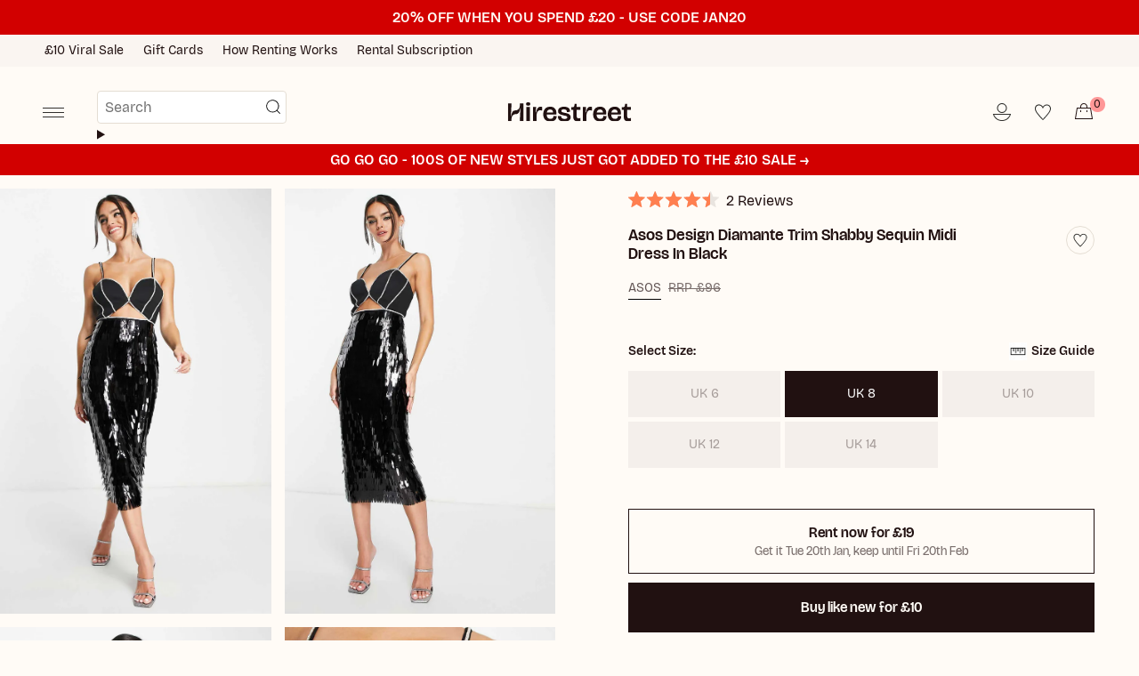

--- FILE ---
content_type: text/html; charset=utf-8
request_url: https://www.hirestreetuk.com/products/asos-design-diamante-trim-shabby-sequin-midi-dress-in-black
body_size: 51963
content:
<!doctype html>

<html class="no-js no-touch supports-no-cookies" lang="en">
  <head>
    <!-- "snippets/limespot.liquid" was not rendered, the associated app was uninstalled -->
    <script>
window.KiwiSizing = window.KiwiSizing === undefined ? {} : window.KiwiSizing;
KiwiSizing.shop = "hirestreet-prod.myshopify.com";


KiwiSizing.data = {
  collections: "678931104123,665743458683,677451399547,679202587003,678707036539,679983776123,669168468347,427997855983,429541818607,433068638447,446958207215,421090197743,446312481007,446646223087,445597548783,427999887599,642636251515,433192304879,671120228731,446457020655,642497413499,642496004475,430349582575,430349615343,430349648111,430349484271,430349549807,642744877435,446309662959,433135485167,665557500283,669344891259,671881724283,417838956783",
  tags: "_sale_SAVE_90%,At Lowest Sale Price,back slit,black,celebration,date night,embellished,embellished pattern,fasteners,festive,geometric design,lace,luxury,midi,party,plain back,plain hem,scoop back,sheath dresses,sleeveless,slit,smooth,straps,thin strap,tiktok-sync,traction-low,v neck,zipper fastener",
  product: "8223541887215",
  vendor: "ASOS",
  type: "Dresses",
  title: "Asos Design Diamante Trim Shabby Sequin Midi Dress In Black",
  images: ["\/\/www.hirestreetuk.com\/cdn\/shop\/files\/120735338_model_1.jpg?v=1702921315","\/\/www.hirestreetuk.com\/cdn\/shop\/files\/asos-design-diamante-trim-shabby-sequin-midi-dress-in-black-2.jpg?v=1706719680","\/\/www.hirestreetuk.com\/cdn\/shop\/files\/120735338_model_4.jpg?v=1706719680","\/\/www.hirestreetuk.com\/cdn\/shop\/files\/120735338_model_3.jpg?v=1706719680"],
  options: [{"name":"Size","position":1,"values":["UK 6","UK 8","UK 10","UK 12","UK 14","UK 6 (In-Rental)","UK 8 (In-Rental)","UK 10 (In-Rental)","UK 12 (In-Rental)","UK 14 (In-Rental)","UK 6 (Buy Now)","UK 8 (Buy Now)","UK 10 (Buy Now)","UK 12 (Buy Now)","UK 14 (Buy Now)"]}],
  variants: [{"id":44316876767471,"title":"UK 6","option1":"UK 6","option2":null,"option3":null,"sku":"HSACS23250","requires_shipping":true,"taxable":true,"featured_image":null,"available":false,"name":"Asos Design Diamante Trim Shabby Sequin Midi Dress In Black - UK 6","public_title":"UK 6","options":["UK 6"],"price":1900,"weight":0,"compare_at_price":9600,"inventory_management":"shopify","barcode":null,"requires_selling_plan":false,"selling_plan_allocations":[]},{"id":44316876669167,"title":"UK 8","option1":"UK 8","option2":null,"option3":null,"sku":"HSACS23250","requires_shipping":true,"taxable":true,"featured_image":null,"available":true,"name":"Asos Design Diamante Trim Shabby Sequin Midi Dress In Black - UK 8","public_title":"UK 8","options":["UK 8"],"price":1900,"weight":0,"compare_at_price":9600,"inventory_management":"shopify","barcode":null,"requires_selling_plan":false,"selling_plan_allocations":[]},{"id":44316876800239,"title":"UK 10","option1":"UK 10","option2":null,"option3":null,"sku":"HSACS23250","requires_shipping":true,"taxable":true,"featured_image":null,"available":false,"name":"Asos Design Diamante Trim Shabby Sequin Midi Dress In Black - UK 10","public_title":"UK 10","options":["UK 10"],"price":1900,"weight":0,"compare_at_price":9600,"inventory_management":"shopify","barcode":null,"requires_selling_plan":false,"selling_plan_allocations":[]},{"id":44316876734703,"title":"UK 12","option1":"UK 12","option2":null,"option3":null,"sku":"HSACS23250","requires_shipping":true,"taxable":true,"featured_image":null,"available":false,"name":"Asos Design Diamante Trim Shabby Sequin Midi Dress In Black - UK 12","public_title":"UK 12","options":["UK 12"],"price":1900,"weight":0,"compare_at_price":9600,"inventory_management":"shopify","barcode":null,"requires_selling_plan":false,"selling_plan_allocations":[]},{"id":44316876701935,"title":"UK 14","option1":"UK 14","option2":null,"option3":null,"sku":"HSACS23250","requires_shipping":true,"taxable":true,"featured_image":null,"available":false,"name":"Asos Design Diamante Trim Shabby Sequin Midi Dress In Black - UK 14","public_title":"UK 14","options":["UK 14"],"price":1900,"weight":0,"compare_at_price":9600,"inventory_management":"shopify","barcode":null,"requires_selling_plan":false,"selling_plan_allocations":[]},{"id":44978899484911,"title":"UK 6 (In-Rental)","option1":"UK 6 (In-Rental)","option2":null,"option3":null,"sku":"HSACS23250","requires_shipping":true,"taxable":true,"featured_image":null,"available":true,"name":"Asos Design Diamante Trim Shabby Sequin Midi Dress In Black - UK 6 (In-Rental)","public_title":"UK 6 (In-Rental)","options":["UK 6 (In-Rental)"],"price":500,"weight":0,"compare_at_price":9600,"inventory_management":null,"barcode":null,"requires_selling_plan":false,"selling_plan_allocations":[]},{"id":44978899517679,"title":"UK 8 (In-Rental)","option1":"UK 8 (In-Rental)","option2":null,"option3":null,"sku":"HSACS23250","requires_shipping":true,"taxable":true,"featured_image":null,"available":true,"name":"Asos Design Diamante Trim Shabby Sequin Midi Dress In Black - UK 8 (In-Rental)","public_title":"UK 8 (In-Rental)","options":["UK 8 (In-Rental)"],"price":500,"weight":0,"compare_at_price":9600,"inventory_management":null,"barcode":null,"requires_selling_plan":false,"selling_plan_allocations":[]},{"id":44978899550447,"title":"UK 10 (In-Rental)","option1":"UK 10 (In-Rental)","option2":null,"option3":null,"sku":"HSACS23250","requires_shipping":true,"taxable":true,"featured_image":null,"available":true,"name":"Asos Design Diamante Trim Shabby Sequin Midi Dress In Black - UK 10 (In-Rental)","public_title":"UK 10 (In-Rental)","options":["UK 10 (In-Rental)"],"price":500,"weight":0,"compare_at_price":9600,"inventory_management":null,"barcode":null,"requires_selling_plan":false,"selling_plan_allocations":[]},{"id":44978899583215,"title":"UK 12 (In-Rental)","option1":"UK 12 (In-Rental)","option2":null,"option3":null,"sku":"HSACS23250","requires_shipping":true,"taxable":true,"featured_image":null,"available":true,"name":"Asos Design Diamante Trim Shabby Sequin Midi Dress In Black - UK 12 (In-Rental)","public_title":"UK 12 (In-Rental)","options":["UK 12 (In-Rental)"],"price":500,"weight":0,"compare_at_price":9600,"inventory_management":null,"barcode":null,"requires_selling_plan":false,"selling_plan_allocations":[]},{"id":44978899615983,"title":"UK 14 (In-Rental)","option1":"UK 14 (In-Rental)","option2":null,"option3":null,"sku":"HSACS23250","requires_shipping":true,"taxable":true,"featured_image":null,"available":true,"name":"Asos Design Diamante Trim Shabby Sequin Midi Dress In Black - UK 14 (In-Rental)","public_title":"UK 14 (In-Rental)","options":["UK 14 (In-Rental)"],"price":500,"weight":0,"compare_at_price":9600,"inventory_management":null,"barcode":null,"requires_selling_plan":false,"selling_plan_allocations":[]},{"id":53487000879483,"title":"UK 6 (Buy Now)","option1":"UK 6 (Buy Now)","option2":null,"option3":null,"sku":"HSACS23250","requires_shipping":true,"taxable":true,"featured_image":null,"available":true,"name":"Asos Design Diamante Trim Shabby Sequin Midi Dress In Black - UK 6 (Buy Now)","public_title":"UK 6 (Buy Now)","options":["UK 6 (Buy Now)"],"price":1000,"weight":0,"compare_at_price":9600,"inventory_management":null,"barcode":null,"requires_selling_plan":false,"selling_plan_allocations":[]},{"id":53487000912251,"title":"UK 8 (Buy Now)","option1":"UK 8 (Buy Now)","option2":null,"option3":null,"sku":"HSACS23250","requires_shipping":true,"taxable":true,"featured_image":null,"available":true,"name":"Asos Design Diamante Trim Shabby Sequin Midi Dress In Black - UK 8 (Buy Now)","public_title":"UK 8 (Buy Now)","options":["UK 8 (Buy Now)"],"price":1000,"weight":0,"compare_at_price":9600,"inventory_management":null,"barcode":null,"requires_selling_plan":false,"selling_plan_allocations":[]},{"id":53487000945019,"title":"UK 10 (Buy Now)","option1":"UK 10 (Buy Now)","option2":null,"option3":null,"sku":"HSACS23250","requires_shipping":true,"taxable":true,"featured_image":null,"available":true,"name":"Asos Design Diamante Trim Shabby Sequin Midi Dress In Black - UK 10 (Buy Now)","public_title":"UK 10 (Buy Now)","options":["UK 10 (Buy Now)"],"price":1000,"weight":0,"compare_at_price":9600,"inventory_management":null,"barcode":null,"requires_selling_plan":false,"selling_plan_allocations":[]},{"id":53487000977787,"title":"UK 12 (Buy Now)","option1":"UK 12 (Buy Now)","option2":null,"option3":null,"sku":"HSACS23250","requires_shipping":true,"taxable":true,"featured_image":null,"available":true,"name":"Asos Design Diamante Trim Shabby Sequin Midi Dress In Black - UK 12 (Buy Now)","public_title":"UK 12 (Buy Now)","options":["UK 12 (Buy Now)"],"price":1000,"weight":0,"compare_at_price":9600,"inventory_management":null,"barcode":null,"requires_selling_plan":false,"selling_plan_allocations":[]},{"id":53487001010555,"title":"UK 14 (Buy Now)","option1":"UK 14 (Buy Now)","option2":null,"option3":null,"sku":"HSACS23250","requires_shipping":true,"taxable":true,"featured_image":null,"available":true,"name":"Asos Design Diamante Trim Shabby Sequin Midi Dress In Black - UK 14 (Buy Now)","public_title":"UK 14 (Buy Now)","options":["UK 14 (Buy Now)"],"price":1000,"weight":0,"compare_at_price":9600,"inventory_management":null,"barcode":null,"requires_selling_plan":false,"selling_plan_allocations":[]}],
};

</script>
    <meta charset="UTF-8">
    <meta http-equiv="X-UA-Compatible" content="IE=edge">
    

    <meta name="viewport" content="width=device-width, initial-scale=1.0, maximum-scale=1.0, user-scalable=no">
    <meta name="theme-color" content="#fffbf6">
    <link rel="canonical" href="https://www.hirestreetuk.com/products/asos-design-diamante-trim-shabby-sequin-midi-dress-in-black">
    <link rel="preconnect" href="https://cdn.shopify.com" crossorigin>
    <link rel="preconnect" href="https://cdn.hirestreetuk.com/hirestreet-shopify-front-end/" crossorigin>
    <link rel="stylesheet" href="https://cdn.hirestreetuk.com/hirestreet-shopify-front-end/2.38.5/assets/ZoaMain.css">
    <script type="module" src="https://cdn.hirestreetuk.com/hirestreet-shopify-front-end/2.38.5/ZoaMain.js" defer></script>
    <!-- ======================= Broadcast Theme V5.4.1 ========================= -->
      <!-- Google Tag Manager -->
      <script>
        (function (w, d, s, l, i) {
          w[l] = w[l] || [];
          w[l].push({ 'gtm.start': new Date().getTime(), event: 'gtm.js' });
          var f = d.getElementsByTagName(s)[0],
            j = d.createElement(s),
            dl = l != 'dataLayer' ? '&l=' + l : '';
          j.async = true;
          j.src = 'https://www.googletagmanager.com/gtm.js?id=' + i + dl;
          f.parentNode.insertBefore(j, f);
        })(window, document, 'script', 'dataLayer', 'GTM-KHPFD9H');
      </script>
      
      <!-- End Google Tag Manager -->
    
    <link href="//www.hirestreetuk.com/cdn/shop/t/8/assets/theme.css?v=116750431987840498241764773822" as="style" rel="preload">
    <link href="//www.hirestreetuk.com/cdn/shop/t/8/assets/utility.css?v=26890862868672563631758803917" as="style" rel="preload">
    <link href="//www.hirestreetuk.com/cdn/shop/t/8/assets/vendor.js?v=152754676678534273481758210320" as="script" rel="preload">
    <link href="//www.hirestreetuk.com/cdn/shop/t/8/assets/zoa-theme.dev.js?v=105191290885960438661764773823" as="script" rel="preload">
<style data-shopify>
</style><link
      rel="icon"
      type="image/png"
      href="https://cdn.shopify.com/s/files/1/0678/2232/1903/files/favicon-96x96.png?v=1751384600"
      sizes="96x96"
    >
    <link
      rel="icon"
      type="image/svg+xml"
      href="https://cdn.shopify.com/s/files/1/0678/2232/1903/files/favicon.svg?v=1751384600"
    >
    <link rel="shortcut icon" href="https://cdn.shopify.com/s/files/1/0678/2232/1903/files/favicon.ico?v=1751384599">
    <link
      rel="apple-touch-icon"
      sizes="180x180"
      href="https://cdn.shopify.com/s/files/1/0678/2232/1903/files/apple-touch-icon.png?v=1751384600"
    >
    <link rel="manifest" href="https://cdn.shopify.com/s/files/1/0678/2232/1903/files/site.webmanifest?v=1751384795">

    <!-- Title and description ================================================ -->
    


    <meta property="og:site_name" content="Hirestreet">
<meta property="og:url" content="https://www.hirestreetuk.com/products/asos-design-diamante-trim-shabby-sequin-midi-dress-in-black">
<meta property="og:title" content="Rent Asos Design Diamante Trim Shabby Sequin Midi Dress In Black | Hirestreet">
<meta property="og:type" content="product">
<meta property="og:description" content="Asos Design Diamante Trim Shabby Sequin Midi Dress In BlackA dress to grab your attention with contrast bralette feature and sequin finish designed to dazzle!Features: Fixed straps Cut-out panels Zip-back fastening Kick split Bodycon fit"><meta property="og:image" content="http://www.hirestreetuk.com/cdn/shop/files/120735338_model_1.jpg?v=1702921315">
  <meta property="og:image:secure_url" content="https://www.hirestreetuk.com/cdn/shop/files/120735338_model_1.jpg?v=1702921315">
  <meta property="og:image:width" content="1020">
  <meta property="og:image:height" content="1600"><meta property="og:price:amount" content="19.00">
  <meta property="og:price:currency" content="GBP"><meta name="twitter:card" content="summary_large_image">
<meta name="twitter:title" content="Rent Asos Design Diamante Trim Shabby Sequin Midi Dress In Black | Hirestreet">
<meta name="twitter:description" content="Asos Design Diamante Trim Shabby Sequin Midi Dress In BlackA dress to grab your attention with contrast bralette feature and sequin finish designed to dazzle!Features: Fixed straps Cut-out panels Zip-back fastening Kick split Bodycon fit">

    <!-- CSS ================================================================== -->

    <link href="//www.hirestreetuk.com/cdn/shop/t/8/assets/font-settings.css?v=93582742234024231051759345564" rel="stylesheet" type="text/css" media="all" />

    
<style data-shopify>

:root {--scrollbar-width: 0px;





--COLOR-VIDEO-BG: #fff0dd;
--COLOR-BG-BRIGHTER: #fff0dd;--COLOR-BG: #fffbf6;--COLOR-BG-ALPHA-25: rgba(255, 251, 246, 0.25);
--COLOR-BG-TRANSPARENT: rgba(255, 251, 246, 0);
--COLOR-BG-SECONDARY: #fffbf6;
--COLOR-BG-SECONDARY-LIGHTEN: #ffffff;
--COLOR-BG-RGB: 255, 251, 246;

--COLOR-TEXT-DARK: #000000;
--COLOR-TEXT: #211111;
--COLOR-TEXT-LIGHT: #645756;


/* === Opacity shades of grey ===*/
--COLOR-A5:  rgba(33, 17, 17, 0.05);
--COLOR-A10: rgba(33, 17, 17, 0.1);
--COLOR-A15: rgba(33, 17, 17, 0.15);
--COLOR-A20: rgba(33, 17, 17, 0.2);
--COLOR-A25: rgba(33, 17, 17, 0.25);
--COLOR-A30: rgba(33, 17, 17, 0.3);
--COLOR-A35: rgba(33, 17, 17, 0.35);
--COLOR-A40: rgba(33, 17, 17, 0.4);
--COLOR-A45: rgba(33, 17, 17, 0.45);
--COLOR-A50: rgba(33, 17, 17, 0.5);
--COLOR-A55: rgba(33, 17, 17, 0.55);
--COLOR-A60: rgba(33, 17, 17, 0.6);
--COLOR-A65: rgba(33, 17, 17, 0.65);
--COLOR-A70: rgba(33, 17, 17, 0.7);
--COLOR-A75: rgba(33, 17, 17, 0.75);
--COLOR-A80: rgba(33, 17, 17, 0.8);
--COLOR-A85: rgba(33, 17, 17, 0.85);
--COLOR-A90: rgba(33, 17, 17, 0.9);
--COLOR-A95: rgba(33, 17, 17, 0.95);

--COLOR-BORDER: rgb(228, 221, 211);
--COLOR-BORDER-LIGHT: #efe9e1;
--COLOR-BORDER-HAIRLINE: #fff4e7;
--COLOR-BORDER-DARK: #bdac94;/* === Bright color ===*/
--COLOR-PRIMARY: #ff9797;
--COLOR-PRIMARY-HOVER: #ff4b4b;
--COLOR-PRIMARY-FADE: rgba(255, 151, 151, 0.05);
--COLOR-PRIMARY-FADE-HOVER: rgba(255, 151, 151, 0.1);
--COLOR-PRIMARY-LIGHT: #ffffff;--COLOR-PRIMARY-OPPOSITE: #ffffff;



/* === link Color ===*/
--COLOR-LINK: #211111;
--COLOR-LINK-HOVER: rgba(33, 17, 17, 0.7);
--COLOR-LINK-FADE: rgba(33, 17, 17, 0.05);
--COLOR-LINK-FADE-HOVER: rgba(33, 17, 17, 0.1);--COLOR-LINK-OPPOSITE: #ffffff;


/* === Product grid sale tags ===*/
--COLOR-SALE-BG: #f9dee5;
--COLOR-SALE-TEXT: #af7b88;--COLOR-SALE-TEXT-SECONDARY: #f9dee5;

/* === Product grid badges ===*/
--COLOR-BADGE-BG: #64303d;
--COLOR-BADGE-TEXT: #fffbf6;

/* === Product sale color ===*/
--COLOR-SALE: #d20000;

/* === Gray background on Product grid items ===*/--filter-bg: 1.0;/* === Helper colors for form error states ===*/
--COLOR-ERROR: #721C24;
--COLOR-ERROR-BG: #F8D7DA;
--COLOR-ERROR-BORDER: #F5C6CB;



  --RADIUS: 0px;
  --RADIUS-SELECT: 0px;

--COLOR-HEADER-BG: #fffbf6;--COLOR-HEADER-BG-TRANSPARENT: rgba(255, 251, 246, 0);
--COLOR-HEADER-LINK: #211111;
--COLOR-HEADER-LINK-HOVER: rgba(33, 17, 17, 0.7);

--COLOR-MENU-BG: #fffbf6;
--COLOR-MENU-LINK: #211111;
--COLOR-MENU-LINK-HOVER: rgba(33, 17, 17, 0.7);
--COLOR-SUBMENU-BG: #fffbf6;
--COLOR-SUBMENU-LINK: #211111;
--COLOR-SUBMENU-LINK-HOVER: rgba(33, 17, 17, 0.7);
--COLOR-SUBMENU-TEXT-LIGHT: #645756;
--COLOR-MENU-TRANSPARENT: #fffbf6;
--COLOR-MENU-TRANSPARENT-HOVER: rgba(255, 251, 246, 0.7);--COLOR-FOOTER-BG: #211111;
--COLOR-FOOTER-BG-HAIRLINE: #2b1616;
--COLOR-FOOTER-TEXT: #fffbf6;
--COLOR-FOOTER-TEXT-A35: rgba(255, 251, 246, 0.35);
--COLOR-FOOTER-TEXT-A75: rgba(255, 251, 246, 0.75);
--COLOR-FOOTER-LINK: #fffbf6;
--COLOR-FOOTER-LINK-HOVER: rgba(255, 251, 246, 0.7);
--COLOR-FOOTER-BORDER: #fffbf6;

--TRANSPARENT: rgba(255, 255, 255, 0);

/* === Default overlay opacity ===*/
--overlay-opacity: 0;
--underlay-opacity: 1;
--underlay-bg: rgba(0,0,0,0.4);

/* === Custom Cursor ===*/
--ICON-ZOOM-IN: url( "//www.hirestreetuk.com/cdn/shop/t/8/assets/icon-zoom-in.svg?v=182473373117644429561758210321" );
--ICON-ZOOM-OUT: url( "//www.hirestreetuk.com/cdn/shop/t/8/assets/icon-zoom-out.svg?v=101497157853986683871758210322" );

/* === Custom Icons ===*/


  
  --ICON-ADD-BAG: url( "//www.hirestreetuk.com/cdn/shop/t/8/assets/icon-add-bag-medium.svg?v=139170916092727621901758210323" );
  --ICON-ADD-CART: url( "//www.hirestreetuk.com/cdn/shop/t/8/assets/icon-add-cart-medium.svg?v=57635405022452982901758210319" );
  --ICON-ARROW-LEFT: url( "//www.hirestreetuk.com/cdn/shop/t/8/assets/icon-arrow-left-medium.svg?v=98614866157451683461758210321" );
  --ICON-ARROW-RIGHT: url( "//www.hirestreetuk.com/cdn/shop/t/8/assets/icon-arrow-right-medium.svg?v=127385474140982877711758210323" );
  --ICON-SELECT: url("//www.hirestreetuk.com/cdn/shop/t/8/assets/icon-select.svg?v=167170173659852274001758210320");


--PRODUCT-GRID-ASPECT-RATIO: 160.0%;

/* === Typography ===*/
--FONT-WEIGHT-BODY: 400;
--FONT-WEIGHT-BODY-BOLD: 700;

--FONT-STACK-BODY: BricolageGrotesque, -apple-system, 'Segoe UI', Roboto, 'Helvetica Neue', 'Noto Sans', 'Liberation Sans', Arial, sans-serif, 'Apple Color Emoji', 'Segoe UI Emoji', 'Segoe UI Symbol', 'Noto Color Emoji';
--FONT-STYLE-BODY: normal;
--FONT-STYLE-BODY-ITALIC: italic;
--FONT-ADJUST-BODY: 1.0;

--LETTER-SPACING-BODY: 0.0em;

--FONT-WEIGHT-HEADING: 600;
--FONT-WEIGHT-HEADING-BOLD: 700;

--FONT-UPPERCASE-HEADING: none;
--LETTER-SPACING-HEADING: 0.0em;

--FONT-STACK-HEADING: BricolageGrotesque96pt, -apple-system, 'Segoe UI', Roboto, 'Helvetica Neue', 'Noto Sans', 'Liberation Sans', Arial, sans-serif, 'Apple Color Emoji', 'Segoe UI Emoji', 'Segoe UI Symbol', 'Noto Color Emoji';
--FONT-STYLE-HEADING: normal;
--FONT-STYLE-HEADING-ITALIC: italic;
--FONT-ADJUST-HEADING: 1.15;

--FONT-WEIGHT-SUBHEADING: 600;
--FONT-WEIGHT-SUBHEADING-BOLD: 700;

--FONT-STACK-SUBHEADING: BricolageGrotesque, -apple-system, 'Segoe UI', Roboto, 'Helvetica Neue', 'Noto Sans', 'Liberation Sans', Arial, sans-serif, 'Apple Color Emoji', 'Segoe UI Emoji', 'Segoe UI Symbol', 'Noto Color Emoji';
--FONT-STYLE-SUBHEADING: normal;
--FONT-STYLE-SUBHEADING-ITALIC: italic;
--FONT-ADJUST-SUBHEADING: 1.0;

--FONT-UPPERCASE-SUBHEADING: none;
--LETTER-SPACING-SUBHEADING: 0.0em;

--FONT-STACK-NAV: BricolageGrotesque, -apple-system, 'Segoe UI', Roboto, 'Helvetica Neue', 'Noto Sans', 'Liberation Sans', Arial, sans-serif, 'Apple Color Emoji', 'Segoe UI Emoji', 'Segoe UI Symbol', 'Noto Color Emoji';
--FONT-STYLE-NAV: normal;
--FONT-STYLE-NAV-ITALIC: italic;
--FONT-ADJUST-NAV: 1.0;

--FONT-WEIGHT-NAV: 400;
--FONT-WEIGHT-NAV-BOLD: 700;

--LETTER-SPACING-NAV: 0.0em;

--FONT-SIZE-BASE: 1.0rem;
--FONT-SIZE-BASE-PERCENT: 1.0;

/* === Parallax ===*/
--PARALLAX-STRENGTH-MIN: 120.0%;
--PARALLAX-STRENGTH-MAX: 130.0%;--COLUMNS: 4;
--COLUMNS-MEDIUM: 3;
--COLUMNS-SMALL: 2;
--COLUMNS-MOBILE: 2;--LAYOUT-OUTER: 50px;
  --LAYOUT-GUTTER: 32px;
  --LAYOUT-OUTER-MEDIUM: 30px;
  --LAYOUT-GUTTER-MEDIUM: 22px;
  --LAYOUT-OUTER-SMALL: 16px;
  --LAYOUT-GUTTER-SMALL: 16px;--base-animation-delay: 0ms;
--line-height-normal: 1.375; /* Equals to line-height: normal; */--SIDEBAR-WIDTH: 288px;
  --SIDEBAR-WIDTH-MEDIUM: 258px;--DRAWER-WIDTH: 380px;--ICON-STROKE-WIDTH: 1.5px;/* === Button General ===*/
--BTN-FONT-STACK: BricolageGrotesque96pt, -apple-system, 'Segoe UI', Roboto, 'Helvetica Neue', 'Noto Sans', 'Liberation Sans', Arial, sans-serif, 'Apple Color Emoji', 'Segoe UI Emoji', 'Segoe UI Symbol', 'Noto Color Emoji';
--BTN-FONT-WEIGHT: 600;
--BTN-FONT-STYLE: normal;
--BTN-FONT-SIZE: 16px;

--BTN-LETTER-SPACING: 0.0em;
--BTN-UPPERCASE: none;
--BTN-TEXT-ARROW-OFFSET: 0px;

/* === Button Primary ===*/
--BTN-PRIMARY-BORDER-COLOR: #211111;
--BTN-PRIMARY-BG-COLOR: #211111;
--BTN-PRIMARY-TEXT-COLOR: #fffbf6;


  --BTN-PRIMARY-BG-COLOR-BRIGHTER: #432222;


/* === Button Secondary ===*/
--BTN-SECONDARY-BORDER-COLOR: #fffbf6;
--BTN-SECONDARY-BG-COLOR: #fffbf6;
--BTN-SECONDARY-TEXT-COLOR: #211111;


  --BTN-SECONDARY-BG-COLOR-BRIGHTER: #fff0dd;


/* === Button White ===*/
--TEXT-BTN-BORDER-WHITE: #fff;
--TEXT-BTN-BG-WHITE: #fff;
--TEXT-BTN-WHITE: #000;
--TEXT-BTN-BG-WHITE-BRIGHTER: #f2f2f2;

/* === Button Black ===*/
--TEXT-BTN-BG-BLACK: #000;
--TEXT-BTN-BORDER-BLACK: #000;
--TEXT-BTN-BLACK: #fff;
--TEXT-BTN-BG-BLACK-BRIGHTER: #1a1a1a;

/* === Button Red ===*/
--TEXT-BTN-BG-RED: #E22020;
--TEXT-BTN-BORDER-RED: #E22020;
--TEXT-BTN-RED: #fff;
--TEXT-BTN-BG-RED-BRIGHTER: #e84d4d;

/* === Cart Gradient ===*/


  --FREE-SHIPPING-GRADIENT: linear-gradient(277deg, rgba(255, 151, 151, 1), rgba(255, 151, 151, 1) 100%);


/* === Swatch Size ===*/
--swatch-size-filters: calc(1.15rem * var(--FONT-ADJUST-BODY));
--swatch-size-product: calc(2.2rem * var(--FONT-ADJUST-BODY));
}

/* === Backdrop ===*/
::backdrop {
  --underlay-opacity: 1;
  --underlay-bg: rgba(0,0,0,0.4);
}
</style>


    <link href="//www.hirestreetuk.com/cdn/shop/t/8/assets/theme.css?v=116750431987840498241764773822" rel="stylesheet" type="text/css" media="all" />
    <link href="//www.hirestreetuk.com/cdn/shop/t/8/assets/utility.css?v=26890862868672563631758803917" rel="stylesheet" type="text/css" media="all" />

    
<link href="//www.hirestreetuk.com/cdn/shop/t/8/assets/swatches.css?v=157844926215047500451758210321" as="style" rel="preload">
      <link href="//www.hirestreetuk.com/cdn/shop/t/8/assets/swatches.css?v=157844926215047500451758210321" rel="stylesheet" type="text/css" media="all" />
<style data-shopify>.swatches {
    --black: #000000;--white: #fafafa;--blank: url(//www.hirestreetuk.com/cdn/shop/files/blank_small.png?v=18090);
  }</style>
<script>
    if (window.navigator.userAgent.indexOf('MSIE ') > 0 || window.navigator.userAgent.indexOf('Trident/') > 0) {
      document.documentElement.className = document.documentElement.className + ' ie';

      var scripts = document.getElementsByTagName('script')[0];
      var polyfill = document.createElement("script");
      polyfill.defer = true;
      polyfill.src = "//www.hirestreetuk.com/cdn/shop/t/8/assets/ie11.js?v=144489047535103983231758210322";

      scripts.parentNode.insertBefore(polyfill, scripts);
    } else {
      document.documentElement.className = document.documentElement.className.replace('no-js', 'js');
    }

    document.documentElement.style.setProperty('--scrollbar-width', `${getScrollbarWidth()}px`);

    function getScrollbarWidth() {
      // Creating invisible container
      const outer = document.createElement('div');
      outer.style.visibility = 'hidden';
      outer.style.overflow = 'scroll'; // forcing scrollbar to appear
      outer.style.msOverflowStyle = 'scrollbar'; // needed for WinJS apps
      document.documentElement.appendChild(outer);

      // Creating inner element and placing it in the container
      const inner = document.createElement('div');
      outer.appendChild(inner);

      // Calculating difference between container's full width and the child width
      const scrollbarWidth = outer.offsetWidth - inner.offsetWidth;

      // Removing temporary elements from the DOM
      outer.parentNode.removeChild(outer);

      return scrollbarWidth;
    }

    let root = '/';
    if (root[root.length - 1] !== '/') {
      root = root + '/';
    }

    window.theme = {
      routes: {
        root: root,
        cart_url: '/cart',
        cart_add_url: '/cart/add',
        cart_change_url: '/cart/change',
        product_recommendations_url: '/recommendations/products',
        predictive_search_url: '/search/suggest',
        addresses_url: '/account/addresses'
      },
      assets: {
        photoswipe: '//www.hirestreetuk.com/cdn/shop/t/8/assets/photoswipe.js?v=162613001030112971491758210325',
        smoothscroll: '//www.hirestreetuk.com/cdn/shop/t/8/assets/smoothscroll.js?v=37906625415260927261758210320',
      },
      baseSizes: [
        {
          "id": "gid://shopify/TaxonomyValue/215",
          "name": "Preemie"
        },
        {
          "id": "gid://shopify/TaxonomyValue/216",
          "name": "Newborn"
        },
        {
          "id": "gid://shopify/TaxonomyValue/217",
          "name": "0-3 months"
        },
        {
          "id": "gid://shopify/TaxonomyValue/218",
          "name": "3-6 months"
        },
        {
          "id": "gid://shopify/TaxonomyValue/219",
          "name": "6-9 months"
        },
        {
          "id": "gid://shopify/TaxonomyValue/220",
          "name": "9-12 months"
        },
        {
          "id": "gid://shopify/TaxonomyValue/221",
          "name": "12-18 months"
        },
        {
          "id": "gid://shopify/TaxonomyValue/222",
          "name": "18-24 months"
        },
        {
          "id": "gid://shopify/TaxonomyValue/223",
          "name": "2-3 years"
        },
        {
          "id": "gid://shopify/TaxonomyValue/224",
          "name": "3-4 years"
        },
        {
          "id": "gid://shopify/TaxonomyValue/225",
          "name": "4-5 years"
        },
        {
          "id": "gid://shopify/TaxonomyValue/226",
          "name": "5-6 years"
        },
        {
          "id": "gid://shopify/TaxonomyValue/227",
          "name": "6-7 years"
        },
        {
          "id": "gid://shopify/TaxonomyValue/228",
          "name": "7-8 years"
        },
        {
          "id": "gid://shopify/TaxonomyValue/229",
          "name": "8-9 years"
        },
        {
          "id": "gid://shopify/TaxonomyValue/2878",
          "name": "0"
        },
        {
          "id": "gid://shopify/TaxonomyValue/2879",
          "name": "1"
        },
        {
          "id": "gid://shopify/TaxonomyValue/2880",
          "name": "10"
        },
        {
          "id": "gid://shopify/TaxonomyValue/2881",
          "name": "12"
        },
        {
          "id": "gid://shopify/TaxonomyValue/2882",
          "name": "14"
        },
        {
          "id": "gid://shopify/TaxonomyValue/2883",
          "name": "16"
        },
        {
          "id": "gid://shopify/TaxonomyValue/2884",
          "name": "18"
        },
        {
          "id": "gid://shopify/TaxonomyValue/2885",
          "name": "2"
        },
        {
          "id": "gid://shopify/TaxonomyValue/2886",
          "name": "20"
        },
        {
          "id": "gid://shopify/TaxonomyValue/2887",
          "name": "22"
        },
        {
          "id": "gid://shopify/TaxonomyValue/2888",
          "name": "24"
        },
        {
          "id": "gid://shopify/TaxonomyValue/2889",
          "name": "26"
        },
        {
          "id": "gid://shopify/TaxonomyValue/2890",
          "name": "28"
        },
        {
          "id": "gid://shopify/TaxonomyValue/2891",
          "name": "30"
        },
        {
          "id": "gid://shopify/TaxonomyValue/2892",
          "name": "32"
        },
        {
          "id": "gid://shopify/TaxonomyValue/2893",
          "name": "34"
        },
        {
          "id": "gid://shopify/TaxonomyValue/2894",
          "name": "36"
        },
        {
          "id": "gid://shopify/TaxonomyValue/2895",
          "name": "38"
        },
        {
          "id": "gid://shopify/TaxonomyValue/2896",
          "name": "4"
        },
        {
          "id": "gid://shopify/TaxonomyValue/2897",
          "name": "40"
        },
        {
          "id": "gid://shopify/TaxonomyValue/2898",
          "name": "42"
        },
        {
          "id": "gid://shopify/TaxonomyValue/2899",
          "name": "44"
        },
        {
          "id": "gid://shopify/TaxonomyValue/2900",
          "name": "46"
        },
        {
          "id": "gid://shopify/TaxonomyValue/2901",
          "name": "48"
        },
        {
          "id": "gid://shopify/TaxonomyValue/2902",
          "name": "50"
        },
        {
          "id": "gid://shopify/TaxonomyValue/2903",
          "name": "52"
        },
        {
          "id": "gid://shopify/TaxonomyValue/2904",
          "name": "54"
        },
        {
          "id": "gid://shopify/TaxonomyValue/2905",
          "name": "56"
        },
        {
          "id": "gid://shopify/TaxonomyValue/2906",
          "name": "58"
        },
        {
          "id": "gid://shopify/TaxonomyValue/2907",
          "name": "6"
        },
        {
          "id": "gid://shopify/TaxonomyValue/2908",
          "name": "60"
        },
        {
          "id": "gid://shopify/TaxonomyValue/2909",
          "name": "8"
        },
        {
          "id": "gid://shopify/TaxonomyValue/2910",
          "name": "Triple extra small (XXXS)"
        },
        {
          "id": "gid://shopify/TaxonomyValue/2911",
          "name": "Double extra small (XXS)"
        },
        {
          "id": "gid://shopify/TaxonomyValue/2918",
          "name": "Triple extra large (XXXL)"
        },
        {
          "id": "gid://shopify/TaxonomyValue/2919",
          "name": "Four extra large (4XL)"
        },
        {
          "id": "gid://shopify/TaxonomyValue/2920",
          "name": "Five extra large (5XL)"
        },
        {
          "id": "gid://shopify/TaxonomyValue/2921",
          "name": "Six extra large (6XL)"
        },
        {
          "id": "gid://shopify/TaxonomyValue/5790",
          "name": "00"
        },
        {
          "id": "gid://shopify/TaxonomyValue/6703",
          "name": "000"
        },
        {
          "id": "gid://shopify/TaxonomyValue/17086",
          "name": "Extra small (XS)"
        },
        {
          "id": "gid://shopify/TaxonomyValue/17087",
          "name": "Small (S)"
        },
        {
          "id": "gid://shopify/TaxonomyValue/17088",
          "name": "Medium (M)"
        },
        {
          "id": "gid://shopify/TaxonomyValue/17089",
          "name": "Large (L)"
        },
        {
          "id": "gid://shopify/TaxonomyValue/17090",
          "name": "Extra large (XL)"
        },
        {
          "id": "gid://shopify/TaxonomyValue/17091",
          "name": "Double extra large (XXL)"
        },
        {
          "id": "gid://shopify/TaxonomyValue/25940",
          "name": "One size"
        },
        {
          "id": "gid://shopify/TaxonomyValue/27608",
          "name": "Other"
        }
      ],
      baseShoeSizes: [
        {
          "name": "Extra small (XS)",
          "id": "gid://shopify/TaxonomyValue/17229"
        },
        {
          "name": "Small (S)",
          "id": "gid://shopify/TaxonomyValue/17230"
        },
        {
          "name": "Medium (M)",
          "id": "gid://shopify/TaxonomyValue/17231"
        },
        {
          "name": "Large (L)",
          "id": "gid://shopify/TaxonomyValue/17232"
        },
        {
          "name": "Extra large (XL)",
          "id": "gid://shopify/TaxonomyValue/17233"
        },
        {
          "name": "Double extra large (XXL)",
          "id": "gid://shopify/TaxonomyValue/17234"
        },
        {
          "name": "Triple extra large (XXXL)",
          "id": "gid://shopify/TaxonomyValue/17235"
        },
        {
          "name": "0",
          "id": "gid://shopify/TaxonomyValue/17097"
        },
        {
          "name": "0.5",
          "id": "gid://shopify/TaxonomyValue/2935"
        },
        {
          "name": "1",
          "id": "gid://shopify/TaxonomyValue/17098"
        },
        {
          "name": "1.5",
          "id": "gid://shopify/TaxonomyValue/2936"
        },
        {
          "name": "2",
          "id": "gid://shopify/TaxonomyValue/17099"
        },
        {
          "name": "2.5",
          "id": "gid://shopify/TaxonomyValue/2937"
        },
        {
          "name": "3",
          "id": "gid://shopify/TaxonomyValue/2938"
        },
        {
          "name": "3.5",
          "id": "gid://shopify/TaxonomyValue/2939"
        },
        {
          "name": "4",
          "id": "gid://shopify/TaxonomyValue/17100"
        },
        {
          "name": "4.5",
          "id": "gid://shopify/TaxonomyValue/2940"
        },
        {
          "name": "5",
          "id": "gid://shopify/TaxonomyValue/2941"
        },
        {
          "name": "5.5",
          "id": "gid://shopify/TaxonomyValue/2942"
        },
        {
          "name": "6",
          "id": "gid://shopify/TaxonomyValue/17101"
        },
        {
          "name": "6.5",
          "id": "gid://shopify/TaxonomyValue/2943"
        },
        {
          "name": "7",
          "id": "gid://shopify/TaxonomyValue/2944"
        },
        {
          "name": "7.5",
          "id": "gid://shopify/TaxonomyValue/2945"
        },
        {
          "name": "8",
          "id": "gid://shopify/TaxonomyValue/17102"
        },
        {
          "name": "8.5",
          "id": "gid://shopify/TaxonomyValue/2946"
        },
        {
          "name": "9",
          "id": "gid://shopify/TaxonomyValue/2947"
        },
        {
          "name": "9.5",
          "id": "gid://shopify/TaxonomyValue/2948"
        },
        {
          "name": "10",
          "id": "gid://shopify/TaxonomyValue/17103"
        },
        {
          "name": "10.5",
          "id": "gid://shopify/TaxonomyValue/3010"
        },
        {
          "name": "11",
          "id": "gid://shopify/TaxonomyValue/3011"
        },
        {
          "name": "11.5",
          "id": "gid://shopify/TaxonomyValue/3012"
        },
        {
          "name": "12",
          "id": "gid://shopify/TaxonomyValue/17210"
        },
        {
          "name": "12.5",
          "id": "gid://shopify/TaxonomyValue/3013"
        },
        {
          "name": "13",
          "id": "gid://shopify/TaxonomyValue/3014"
        },
        {
          "name": "13.5",
          "id": "gid://shopify/TaxonomyValue/3015"
        },
        {
          "name": "14",
          "id": "gid://shopify/TaxonomyValue/17211"
        },
        {
          "name": "14.5",
          "id": "gid://shopify/TaxonomyValue/3016"
        },
        {
          "name": "15",
          "id": "gid://shopify/TaxonomyValue/2949"
        },
        {
          "name": "15.5",
          "id": "gid://shopify/TaxonomyValue/2950"
        },
        {
          "name": "16",
          "id": "gid://shopify/TaxonomyValue/17104"
        },
        {
          "name": "16.5",
          "id": "gid://shopify/TaxonomyValue/2951"
        },
        {
          "name": "17",
          "id": "gid://shopify/TaxonomyValue/2952"
        },
        {
          "name": "17.5",
          "id": "gid://shopify/TaxonomyValue/2953"
        },
        {
          "name": "18",
          "id": "gid://shopify/TaxonomyValue/17105"
        },
        {
          "name": "18.5",
          "id": "gid://shopify/TaxonomyValue/2954"
        },
        {
          "name": "19",
          "id": "gid://shopify/TaxonomyValue/2955"
        },
        {
          "name": "19.5",
          "id": "gid://shopify/TaxonomyValue/2956"
        },
        {
          "name": "20",
          "id": "gid://shopify/TaxonomyValue/17106"
        },
        {
          "name": "20.5",
          "id": "gid://shopify/TaxonomyValue/2957"
        },
        {
          "name": "21",
          "id": "gid://shopify/TaxonomyValue/2958"
        },
        {
          "name": "21.5",
          "id": "gid://shopify/TaxonomyValue/2959"
        },
        {
          "name": "22",
          "id": "gid://shopify/TaxonomyValue/17107"
        },
        {
          "name": "22.5",
          "id": "gid://shopify/TaxonomyValue/2960"
        },
        {
          "name": "23",
          "id": "gid://shopify/TaxonomyValue/2961"
        },
        {
          "name": "23.5",
          "id": "gid://shopify/TaxonomyValue/2962"
        },
        {
          "name": "24",
          "id": "gid://shopify/TaxonomyValue/17108"
        },
        {
          "name": "24.5",
          "id": "gid://shopify/TaxonomyValue/2963"
        },
        {
          "name": "25",
          "id": "gid://shopify/TaxonomyValue/2964"
        },
        {
          "name": "25.5",
          "id": "gid://shopify/TaxonomyValue/2965"
        },
        {
          "name": "26",
          "id": "gid://shopify/TaxonomyValue/17109"
        },
        {
          "name": "26.5",
          "id": "gid://shopify/TaxonomyValue/2966"
        },
        {
          "name": "27",
          "id": "gid://shopify/TaxonomyValue/2967"
        },
        {
          "name": "27.5",
          "id": "gid://shopify/TaxonomyValue/3017"
        },
        {
          "name": "28",
          "id": "gid://shopify/TaxonomyValue/17212"
        },
        {
          "name": "28.5",
          "id": "gid://shopify/TaxonomyValue/3018"
        },
        {
          "name": "29",
          "id": "gid://shopify/TaxonomyValue/3019"
        },
        {
          "name": "29.5",
          "id": "gid://shopify/TaxonomyValue/3020"
        },
        {
          "name": "30",
          "id": "gid://shopify/TaxonomyValue/17213"
        },
        {
          "name": "30.5",
          "id": "gid://shopify/TaxonomyValue/3021"
        },
        {
          "name": "31",
          "id": "gid://shopify/TaxonomyValue/3022"
        },
        {
          "name": "31.5",
          "id": "gid://shopify/TaxonomyValue/3023"
        },
        {
          "name": "32",
          "id": "gid://shopify/TaxonomyValue/17214"
        },
        {
          "name": "32.5",
          "id": "gid://shopify/TaxonomyValue/3024"
        },
        {
          "name": "33",
          "id": "gid://shopify/TaxonomyValue/3025"
        },
        {
          "name": "33.5",
          "id": "gid://shopify/TaxonomyValue/3026"
        },
        {
          "name": "34",
          "id": "gid://shopify/TaxonomyValue/17215"
        },
        {
          "name": "34.5",
          "id": "gid://shopify/TaxonomyValue/3027"
        },
        {
          "name": "35",
          "id": "gid://shopify/TaxonomyValue/3028"
        },
        {
          "name": "35.5",
          "id": "gid://shopify/TaxonomyValue/3029"
        },
        {
          "name": "36",
          "id": "gid://shopify/TaxonomyValue/17216"
        },
        {
          "name": "36.5",
          "id": "gid://shopify/TaxonomyValue/3030"
        },
        {
          "name": "37",
          "id": "gid://shopify/TaxonomyValue/3031"
        },
        {
          "name": "37.5",
          "id": "gid://shopify/TaxonomyValue/3032"
        },
        {
          "name": "38",
          "id": "gid://shopify/TaxonomyValue/17217"
        },
        {
          "name": "38.5",
          "id": "gid://shopify/TaxonomyValue/3033"
        },
        {
          "name": "39",
          "id": "gid://shopify/TaxonomyValue/3034"
        },
        {
          "name": "39.5",
          "id": "gid://shopify/TaxonomyValue/3035"
        },
        {
          "name": "40",
          "id": "gid://shopify/TaxonomyValue/17218"
        },
        {
          "name": "40.5",
          "id": "gid://shopify/TaxonomyValue/3036"
        },
        {
          "name": "41",
          "id": "gid://shopify/TaxonomyValue/3037"
        },
        {
          "name": "41.5",
          "id": "gid://shopify/TaxonomyValue/3038"
        },
        {
          "name": "42",
          "id": "gid://shopify/TaxonomyValue/17219"
        },
        {
          "name": "42.5",
          "id": "gid://shopify/TaxonomyValue/3039"
        },
        {
          "name": "43",
          "id": "gid://shopify/TaxonomyValue/3040"
        },
        {
          "name": "43.5",
          "id": "gid://shopify/TaxonomyValue/3041"
        },
        {
          "name": "44",
          "id": "gid://shopify/TaxonomyValue/17220"
        },
        {
          "name": "44.5",
          "id": "gid://shopify/TaxonomyValue/3042"
        },
        {
          "name": "45",
          "id": "gid://shopify/TaxonomyValue/3043"
        },
        {
          "name": "45.5",
          "id": "gid://shopify/TaxonomyValue/3044"
        },
        {
          "name": "46",
          "id": "gid://shopify/TaxonomyValue/17221"
        },
        {
          "name": "46.5",
          "id": "gid://shopify/TaxonomyValue/3045"
        },
        {
          "name": "47",
          "id": "gid://shopify/TaxonomyValue/3046"
        },
        {
          "name": "47.5",
          "id": "gid://shopify/TaxonomyValue/3047"
        },
        {
          "name": "48",
          "id": "gid://shopify/TaxonomyValue/17222"
        },
        {
          "name": "48.5",
          "id": "gid://shopify/TaxonomyValue/3048"
        },
        {
          "name": "49",
          "id": "gid://shopify/TaxonomyValue/3049"
        },
        {
          "name": "49.5",
          "id": "gid://shopify/TaxonomyValue/3050"
        },
        {
          "name": "50",
          "id": "gid://shopify/TaxonomyValue/17223"
        },
        {
          "name": "50.5",
          "id": "gid://shopify/TaxonomyValue/3051"
        },
        {
          "name": "51",
          "id": "gid://shopify/TaxonomyValue/3052"
        },
        {
          "name": "51.5",
          "id": "gid://shopify/TaxonomyValue/3053"
        },
        {
          "name": "52",
          "id": "gid://shopify/TaxonomyValue/17224"
        },
        {
          "name": "52.5",
          "id": "gid://shopify/TaxonomyValue/3054"
        },
        {
          "name": "53",
          "id": "gid://shopify/TaxonomyValue/3055"
        },
        {
          "name": "53.5",
          "id": "gid://shopify/TaxonomyValue/3056"
        },
        {
          "name": "54",
          "id": "gid://shopify/TaxonomyValue/17225"
        },
        {
          "name": "54.5",
          "id": "gid://shopify/TaxonomyValue/3057"
        },
        {
          "name": "55",
          "id": "gid://shopify/TaxonomyValue/3058"
        },
        {
          "name": "55.5",
          "id": "gid://shopify/TaxonomyValue/3059"
        },
        {
          "name": "56",
          "id": "gid://shopify/TaxonomyValue/17226"
        },
        {
          "name": "56.5",
          "id": "gid://shopify/TaxonomyValue/3060"
        },
        {
          "name": "57",
          "id": "gid://shopify/TaxonomyValue/3061"
        },
        {
          "name": "57.5",
          "id": "gid://shopify/TaxonomyValue/3062"
        },
        {
          "name": "58",
          "id": "gid://shopify/TaxonomyValue/17227"
        },
        {
          "name": "58.5",
          "id": "gid://shopify/TaxonomyValue/3063"
        },
        {
          "name": "59",
          "id": "gid://shopify/TaxonomyValue/3064"
        },
        {
          "name": "59.5",
          "id": "gid://shopify/TaxonomyValue/3065"
        },
        {
          "name": "60",
          "id": "gid://shopify/TaxonomyValue/17228"
        },
        {
          "name": "Other",
          "id": "gid://shopify/TaxonomyValue/26420"
        }
      ],
      strings: {
        addToCart: "Add to cart",
        cartAcceptanceError: "You must accept our terms and conditions.",
        soldOut: "Fully Booked",
        from: "",
        preOrder: "Pre-order",
        sale: "Sale",
        subscription: "Subscription",
        unavailable: "Unavailable",
        unitPrice: "Unit price",
        unitPriceSeparator: "per",
        shippingCalcSubmitButton: "Calculate shipping",
        shippingCalcSubmitButtonDisabled: "Calculating...",
        selectValue: "Select value",
        selectColor: "Select color",
        oneColor: "color",
        otherColor: "colors",
        upsellAddToCart: "Add",
        free: "Free",
        swatchesColor: "Color, Colour",
        recoverPasswordSuccess: "We&#39;ve sent you an email with a link to update your password.",
        recoverPasswordError: "Translation missing: en.customer.recover_password.error",
      },
      settings: {
        customerLoggedIn: null ? true : false,
        cartDrawerEnabled: false,
        enableQuickAdd: true,
        enableAnimations: true,
        variantOnSale: true,
        enableBackInStock: true,
        enableCollectionWalkthrough: true,
        enablePurchaseButton: true,
        enableSubscriptionCancelDiscount: false,
        enableSubscriptionPauseDiscount: false,
        enableFixedOrderEndDate: true,
        fixedOrderEndDate: "2026-01-05"
      },
      sliderArrows: {
        prev: '<button type="button" class="slider__button slider__button--prev" data-button-arrow data-button-prev>' + "Previous" + '</button>',
        next: '<button type="button" class="slider__button slider__button--next" data-button-arrow data-button-next>' + "Next" + '</button>',
      },
      moneyFormat: false ? "£{{amount}} GBP" : "£{{amount}}",
      moneyWithoutCurrencyFormat: "£{{amount}}",
      moneyWithCurrencyFormat: "£{{amount}} GBP",
      subtotal: 0,
      info: {
        name: 'broadcast'
      },
      version: '5.4.1'
    };

    let windowInnerHeight = window.innerHeight;
    document.documentElement.style.setProperty('--full-height', `${windowInnerHeight}px`);
    document.documentElement.style.setProperty('--three-quarters', `${windowInnerHeight * 0.75}px`);
    document.documentElement.style.setProperty('--two-thirds', `${windowInnerHeight * 0.66}px`);
    document.documentElement.style.setProperty('--one-half', `${windowInnerHeight * 0.5}px`);
    document.documentElement.style.setProperty('--one-third', `${windowInnerHeight * 0.33}px`);
    document.documentElement.style.setProperty('--one-fifth', `${windowInnerHeight * 0.2}px`);
    </script>
    
      <script data-zoa-customer type="application/json">
        {
          "customer": {
            "email": null,
            "loggedIn": false
          }
        }
      </script>
    

    

    <!-- Theme Javascript ============================================================== -->
    
    <script type="application/json" data-zoa-delivery>
      {"rates":[{"service_name":"Express Shipping","service_code":"express","description":"Estimated delivery: 20th January","total_price":850,"currency":"GBP","min_delivery_date":"2026-01-17","max_delivery_date":"2026-01-17","delivery_date":"2026-01-20","customer_return_date":"2026-02-19"},{"service_name":"Standard Shipping","service_code":"standard","description":"Estimated delivery: 21st January","total_price":650,"currency":"GBP","min_delivery_date":"2026-01-17","max_delivery_date":"2026-01-17","delivery_date":"2026-01-21","customer_return_date":"2026-02-20"},{"service_name":"Express Subscription Shipping","service_code":"express_subscription","description":"Estimated delivery: 20th January","total_price":500,"currency":"GBP","min_delivery_date":"2026-01-17","max_delivery_date":"2026-01-17","delivery_date":"2026-01-20","customer_return_date":"2026-02-19"},{"service_name":"Standard Subscription Shipping","service_code":"standard_subscription","description":"Estimated delivery: 21st January","total_price":0,"currency":"GBP","min_delivery_date":"2026-01-17","max_delivery_date":"2026-01-17","delivery_date":"2026-01-21","customer_return_date":"2026-02-20"}]}
    </script>
    <script src="//www.hirestreetuk.com/cdn/shop/t/8/assets/vendor.js?v=152754676678534273481758210320" defer="defer"></script>
    <script src="//www.hirestreetuk.com/cdn/shop/t/8/assets/zoa-theme.dev.js?v=105191290885960438661764773823" defer="defer"></script>
    <script src="//www.hirestreetuk.com/cdn/shop/t/8/assets/klaviyo.js?v=135092786222784458071761816456" defer="defer"></script>

    
    
    <script type="application/json" data-zoa-subscription>
        {
          "subscriptionMetaobjects": [
        
              {
                "discountPrice": null,
                "itemQuantity": 2,
                "price": 4500,
                "variantId": 55382824943995,
                "sellingPlan": {
                  "id": 710109921659,
                  "name": "HS+ 2 Items"
                },
                "rotationsAllowed": 1,
                "retentionDiscount": 0,
                "hidden": true
              },
        
              {
                "discountPrice": null,
                "itemQuantity": 3,
                "price": 6000,
                "variantId": 55382813245819,
                "sellingPlan": {
                  "id": 710109888891,
                  "name": "HS+ 3 Items"
                },
                "rotationsAllowed": 1,
                "retentionDiscount": 0,
                "hidden": true
              },
        
              {
                "discountPrice": 5500,
                "itemQuantity": 5,
                "price": 7500,
                "variantId": 45839607005423,
                "sellingPlan": {
                  "id": 709818777979,
                  "name": "Hirestreet Subscription"
                },
                "rotationsAllowed": -1,
                "retentionDiscount": 2000,
                "hidden": true
              },
        
              {
                "discountPrice": null,
                "itemQuantity": 5,
                "price": 8500,
                "variantId": 55382803808635,
                "sellingPlan": {
                  "id": 710109954427,
                  "name": "HS+ 5 Items"
                },
                "rotationsAllowed": 1,
                "retentionDiscount": 2000,
                "hidden": false
              },
        
              {
                "discountPrice": null,
                "itemQuantity": 10,
                "price": 13500,
                "variantId": 55672580669819,
                "sellingPlan": {
                  "id": 710467060091,
                  "name": "HS+ 10 Items"
                },
                "rotationsAllowed": 1,
                "retentionDiscount": 2000,
                "hidden": true
              }
        
        ]
      }
    </script>

    
      
        <script type="application/json" data-zoa-subscription-customer>
          {
            "loggedIn": false,
            "subscribed": false,
            "activeSubscriber": false
          }
        </script>
      
    

      <!-- Hotjar Tracking Code for www.hirestreetuk.com -->
      <script>
        (function (h, o, t, j, a, r) {
          h.hj =
            h.hj ||
            function () {
              (h.hj.q = h.hj.q || []).push(arguments);
            };
          h._hjSettings = { hjid: 1713918, hjsv: 6 };
          a = o.getElementsByTagName('head')[0];
          r = o.createElement('script');
          r.async = 1;
          r.src = t + h._hjSettings.hjid + j + h._hjSettings.hjsv;
          a.appendChild(r);
        })(window, document, 'https://static.hotjar.com/c/hotjar-', '.js?sv=');
      </script>
    
    <!-- Shopify app scripts =========================================================== -->

    <meta name="p:domain_verify" content="74803a1883a1c9d0346e0e63b8cbe572">

    <script>window.performance && window.performance.mark && window.performance.mark('shopify.content_for_header.start');</script><meta id="shopify-digital-wallet" name="shopify-digital-wallet" content="/67822321903/digital_wallets/dialog">
<meta name="shopify-checkout-api-token" content="79e3b721881964635c25e58e73da7a60">
<link rel="alternate" type="application/json+oembed" href="https://www.hirestreetuk.com/products/asos-design-diamante-trim-shabby-sequin-midi-dress-in-black.oembed">
<script async="async" src="/checkouts/internal/preloads.js?locale=en-GB"></script>
<link rel="preconnect" href="https://shop.app" crossorigin="anonymous">
<script async="async" src="https://shop.app/checkouts/internal/preloads.js?locale=en-GB&shop_id=67822321903" crossorigin="anonymous"></script>
<script id="apple-pay-shop-capabilities" type="application/json">{"shopId":67822321903,"countryCode":"GB","currencyCode":"GBP","merchantCapabilities":["supports3DS"],"merchantId":"gid:\/\/shopify\/Shop\/67822321903","merchantName":"Hirestreet","requiredBillingContactFields":["postalAddress","email","phone"],"requiredShippingContactFields":["postalAddress","email","phone"],"shippingType":"shipping","supportedNetworks":["visa","maestro","masterCard","amex","discover","elo"],"total":{"type":"pending","label":"Hirestreet","amount":"1.00"},"shopifyPaymentsEnabled":true,"supportsSubscriptions":true}</script>
<script id="shopify-features" type="application/json">{"accessToken":"79e3b721881964635c25e58e73da7a60","betas":["rich-media-storefront-analytics"],"domain":"www.hirestreetuk.com","predictiveSearch":true,"shopId":67822321903,"locale":"en"}</script>
<script>var Shopify = Shopify || {};
Shopify.shop = "hirestreet-prod.myshopify.com";
Shopify.locale = "en";
Shopify.currency = {"active":"GBP","rate":"1.0"};
Shopify.country = "GB";
Shopify.theme = {"name":"hirestreet-shopify-theme\/main","id":180911374715,"schema_name":"Broadcast","schema_version":"5.4.1","theme_store_id":null,"role":"main"};
Shopify.theme.handle = "null";
Shopify.theme.style = {"id":null,"handle":null};
Shopify.cdnHost = "www.hirestreetuk.com/cdn";
Shopify.routes = Shopify.routes || {};
Shopify.routes.root = "/";</script>
<script type="module">!function(o){(o.Shopify=o.Shopify||{}).modules=!0}(window);</script>
<script>!function(o){function n(){var o=[];function n(){o.push(Array.prototype.slice.apply(arguments))}return n.q=o,n}var t=o.Shopify=o.Shopify||{};t.loadFeatures=n(),t.autoloadFeatures=n()}(window);</script>
<script>
  window.ShopifyPay = window.ShopifyPay || {};
  window.ShopifyPay.apiHost = "shop.app\/pay";
  window.ShopifyPay.redirectState = null;
</script>
<script id="shop-js-analytics" type="application/json">{"pageType":"product"}</script>
<script defer="defer" async type="module" src="//www.hirestreetuk.com/cdn/shopifycloud/shop-js/modules/v2/client.init-shop-cart-sync_C5BV16lS.en.esm.js"></script>
<script defer="defer" async type="module" src="//www.hirestreetuk.com/cdn/shopifycloud/shop-js/modules/v2/chunk.common_CygWptCX.esm.js"></script>
<script type="module">
  await import("//www.hirestreetuk.com/cdn/shopifycloud/shop-js/modules/v2/client.init-shop-cart-sync_C5BV16lS.en.esm.js");
await import("//www.hirestreetuk.com/cdn/shopifycloud/shop-js/modules/v2/chunk.common_CygWptCX.esm.js");

  window.Shopify.SignInWithShop?.initShopCartSync?.({"fedCMEnabled":true,"windoidEnabled":true});

</script>
<script>
  window.Shopify = window.Shopify || {};
  if (!window.Shopify.featureAssets) window.Shopify.featureAssets = {};
  window.Shopify.featureAssets['shop-js'] = {"shop-cart-sync":["modules/v2/client.shop-cart-sync_ZFArdW7E.en.esm.js","modules/v2/chunk.common_CygWptCX.esm.js"],"init-fed-cm":["modules/v2/client.init-fed-cm_CmiC4vf6.en.esm.js","modules/v2/chunk.common_CygWptCX.esm.js"],"shop-button":["modules/v2/client.shop-button_tlx5R9nI.en.esm.js","modules/v2/chunk.common_CygWptCX.esm.js"],"shop-cash-offers":["modules/v2/client.shop-cash-offers_DOA2yAJr.en.esm.js","modules/v2/chunk.common_CygWptCX.esm.js","modules/v2/chunk.modal_D71HUcav.esm.js"],"init-windoid":["modules/v2/client.init-windoid_sURxWdc1.en.esm.js","modules/v2/chunk.common_CygWptCX.esm.js"],"shop-toast-manager":["modules/v2/client.shop-toast-manager_ClPi3nE9.en.esm.js","modules/v2/chunk.common_CygWptCX.esm.js"],"init-shop-email-lookup-coordinator":["modules/v2/client.init-shop-email-lookup-coordinator_B8hsDcYM.en.esm.js","modules/v2/chunk.common_CygWptCX.esm.js"],"init-shop-cart-sync":["modules/v2/client.init-shop-cart-sync_C5BV16lS.en.esm.js","modules/v2/chunk.common_CygWptCX.esm.js"],"avatar":["modules/v2/client.avatar_BTnouDA3.en.esm.js"],"pay-button":["modules/v2/client.pay-button_FdsNuTd3.en.esm.js","modules/v2/chunk.common_CygWptCX.esm.js"],"init-customer-accounts":["modules/v2/client.init-customer-accounts_DxDtT_ad.en.esm.js","modules/v2/client.shop-login-button_C5VAVYt1.en.esm.js","modules/v2/chunk.common_CygWptCX.esm.js","modules/v2/chunk.modal_D71HUcav.esm.js"],"init-shop-for-new-customer-accounts":["modules/v2/client.init-shop-for-new-customer-accounts_ChsxoAhi.en.esm.js","modules/v2/client.shop-login-button_C5VAVYt1.en.esm.js","modules/v2/chunk.common_CygWptCX.esm.js","modules/v2/chunk.modal_D71HUcav.esm.js"],"shop-login-button":["modules/v2/client.shop-login-button_C5VAVYt1.en.esm.js","modules/v2/chunk.common_CygWptCX.esm.js","modules/v2/chunk.modal_D71HUcav.esm.js"],"init-customer-accounts-sign-up":["modules/v2/client.init-customer-accounts-sign-up_CPSyQ0Tj.en.esm.js","modules/v2/client.shop-login-button_C5VAVYt1.en.esm.js","modules/v2/chunk.common_CygWptCX.esm.js","modules/v2/chunk.modal_D71HUcav.esm.js"],"shop-follow-button":["modules/v2/client.shop-follow-button_Cva4Ekp9.en.esm.js","modules/v2/chunk.common_CygWptCX.esm.js","modules/v2/chunk.modal_D71HUcav.esm.js"],"checkout-modal":["modules/v2/client.checkout-modal_BPM8l0SH.en.esm.js","modules/v2/chunk.common_CygWptCX.esm.js","modules/v2/chunk.modal_D71HUcav.esm.js"],"lead-capture":["modules/v2/client.lead-capture_Bi8yE_yS.en.esm.js","modules/v2/chunk.common_CygWptCX.esm.js","modules/v2/chunk.modal_D71HUcav.esm.js"],"shop-login":["modules/v2/client.shop-login_D6lNrXab.en.esm.js","modules/v2/chunk.common_CygWptCX.esm.js","modules/v2/chunk.modal_D71HUcav.esm.js"],"payment-terms":["modules/v2/client.payment-terms_CZxnsJam.en.esm.js","modules/v2/chunk.common_CygWptCX.esm.js","modules/v2/chunk.modal_D71HUcav.esm.js"]};
</script>
<script>(function() {
  var isLoaded = false;
  function asyncLoad() {
    if (isLoaded) return;
    isLoaded = true;
    var urls = ["https:\/\/app.kiwisizing.com\/web\/js\/dist\/kiwiSizing\/plugin\/SizingPlugin.prod.js?v=330\u0026shop=hirestreet-prod.myshopify.com","https:\/\/dr4qe3ddw9y32.cloudfront.net\/awin-shopify-integration-code.js?aid=117071\u0026v=shopifyApp_5.2.1\u0026ts=1749645966670\u0026shop=hirestreet-prod.myshopify.com"];
    for (var i = 0; i < urls.length; i++) {
      var s = document.createElement('script');
      s.type = 'text/javascript';
      s.async = true;
      s.src = urls[i];
      var x = document.getElementsByTagName('script')[0];
      x.parentNode.insertBefore(s, x);
    }
  };
  if(window.attachEvent) {
    window.attachEvent('onload', asyncLoad);
  } else {
    window.addEventListener('load', asyncLoad, false);
  }
})();</script>
<script id="__st">var __st={"a":67822321903,"offset":0,"reqid":"8591feeb-fc1c-4a58-b6c4-1f0b62bee7c0-1768733688","pageurl":"www.hirestreetuk.com\/products\/asos-design-diamante-trim-shabby-sequin-midi-dress-in-black","u":"49b0b7988e63","p":"product","rtyp":"product","rid":8223541887215};</script>
<script>window.ShopifyPaypalV4VisibilityTracking = true;</script>
<script id="form-persister">!function(){'use strict';const t='contact',e='new_comment',n=[[t,t],['blogs',e],['comments',e],[t,'customer']],o='password',r='form_key',c=['recaptcha-v3-token','g-recaptcha-response','h-captcha-response',o],s=()=>{try{return window.sessionStorage}catch{return}},i='__shopify_v',u=t=>t.elements[r],a=function(){const t=[...n].map((([t,e])=>`form[action*='/${t}']:not([data-nocaptcha='true']) input[name='form_type'][value='${e}']`)).join(',');var e;return e=t,()=>e?[...document.querySelectorAll(e)].map((t=>t.form)):[]}();function m(t){const e=u(t);a().includes(t)&&(!e||!e.value)&&function(t){try{if(!s())return;!function(t){const e=s();if(!e)return;const n=u(t);if(!n)return;const o=n.value;o&&e.removeItem(o)}(t);const e=Array.from(Array(32),(()=>Math.random().toString(36)[2])).join('');!function(t,e){u(t)||t.append(Object.assign(document.createElement('input'),{type:'hidden',name:r})),t.elements[r].value=e}(t,e),function(t,e){const n=s();if(!n)return;const r=[...t.querySelectorAll(`input[type='${o}']`)].map((({name:t})=>t)),u=[...c,...r],a={};for(const[o,c]of new FormData(t).entries())u.includes(o)||(a[o]=c);n.setItem(e,JSON.stringify({[i]:1,action:t.action,data:a}))}(t,e)}catch(e){console.error('failed to persist form',e)}}(t)}const f=t=>{if('true'===t.dataset.persistBound)return;const e=function(t,e){const n=function(t){return'function'==typeof t.submit?t.submit:HTMLFormElement.prototype.submit}(t).bind(t);return function(){let t;return()=>{t||(t=!0,(()=>{try{e(),n()}catch(t){(t=>{console.error('form submit failed',t)})(t)}})(),setTimeout((()=>t=!1),250))}}()}(t,(()=>{m(t)}));!function(t,e){if('function'==typeof t.submit&&'function'==typeof e)try{t.submit=e}catch{}}(t,e),t.addEventListener('submit',(t=>{t.preventDefault(),e()})),t.dataset.persistBound='true'};!function(){function t(t){const e=(t=>{const e=t.target;return e instanceof HTMLFormElement?e:e&&e.form})(t);e&&m(e)}document.addEventListener('submit',t),document.addEventListener('DOMContentLoaded',(()=>{const e=a();for(const t of e)f(t);var n;n=document.body,new window.MutationObserver((t=>{for(const e of t)if('childList'===e.type&&e.addedNodes.length)for(const t of e.addedNodes)1===t.nodeType&&'FORM'===t.tagName&&a().includes(t)&&f(t)})).observe(n,{childList:!0,subtree:!0,attributes:!1}),document.removeEventListener('submit',t)}))}()}();</script>
<script integrity="sha256-4kQ18oKyAcykRKYeNunJcIwy7WH5gtpwJnB7kiuLZ1E=" data-source-attribution="shopify.loadfeatures" defer="defer" src="//www.hirestreetuk.com/cdn/shopifycloud/storefront/assets/storefront/load_feature-a0a9edcb.js" crossorigin="anonymous"></script>
<script crossorigin="anonymous" defer="defer" src="//www.hirestreetuk.com/cdn/shopifycloud/storefront/assets/shopify_pay/storefront-65b4c6d7.js?v=20250812"></script>
<script data-source-attribution="shopify.dynamic_checkout.dynamic.init">var Shopify=Shopify||{};Shopify.PaymentButton=Shopify.PaymentButton||{isStorefrontPortableWallets:!0,init:function(){window.Shopify.PaymentButton.init=function(){};var t=document.createElement("script");t.src="https://www.hirestreetuk.com/cdn/shopifycloud/portable-wallets/latest/portable-wallets.en.js",t.type="module",document.head.appendChild(t)}};
</script>
<script data-source-attribution="shopify.dynamic_checkout.buyer_consent">
  function portableWalletsHideBuyerConsent(e){var t=document.getElementById("shopify-buyer-consent"),n=document.getElementById("shopify-subscription-policy-button");t&&n&&(t.classList.add("hidden"),t.setAttribute("aria-hidden","true"),n.removeEventListener("click",e))}function portableWalletsShowBuyerConsent(e){var t=document.getElementById("shopify-buyer-consent"),n=document.getElementById("shopify-subscription-policy-button");t&&n&&(t.classList.remove("hidden"),t.removeAttribute("aria-hidden"),n.addEventListener("click",e))}window.Shopify?.PaymentButton&&(window.Shopify.PaymentButton.hideBuyerConsent=portableWalletsHideBuyerConsent,window.Shopify.PaymentButton.showBuyerConsent=portableWalletsShowBuyerConsent);
</script>
<script data-source-attribution="shopify.dynamic_checkout.cart.bootstrap">document.addEventListener("DOMContentLoaded",(function(){function t(){return document.querySelector("shopify-accelerated-checkout-cart, shopify-accelerated-checkout")}if(t())Shopify.PaymentButton.init();else{new MutationObserver((function(e,n){t()&&(Shopify.PaymentButton.init(),n.disconnect())})).observe(document.body,{childList:!0,subtree:!0})}}));
</script>
<script id='scb4127' type='text/javascript' async='' src='https://www.hirestreetuk.com/cdn/shopifycloud/privacy-banner/storefront-banner.js'></script><link id="shopify-accelerated-checkout-styles" rel="stylesheet" media="screen" href="https://www.hirestreetuk.com/cdn/shopifycloud/portable-wallets/latest/accelerated-checkout-backwards-compat.css" crossorigin="anonymous">
<style id="shopify-accelerated-checkout-cart">
        #shopify-buyer-consent {
  margin-top: 1em;
  display: inline-block;
  width: 100%;
}

#shopify-buyer-consent.hidden {
  display: none;
}

#shopify-subscription-policy-button {
  background: none;
  border: none;
  padding: 0;
  text-decoration: underline;
  font-size: inherit;
  cursor: pointer;
}

#shopify-subscription-policy-button::before {
  box-shadow: none;
}

      </style>
<script id="sections-script" data-sections="zoa-related-products,zoa-complementary-products" defer="defer" src="//www.hirestreetuk.com/cdn/shop/t/8/compiled_assets/scripts.js?v=18090"></script>
<script>window.performance && window.performance.mark && window.performance.mark('shopify.content_for_header.end');</script>
  <!-- BEGIN app block: shopify://apps/smart-seo/blocks/smartseo/7b0a6064-ca2e-4392-9a1d-8c43c942357b --><meta name="smart-seo-integrated" content="true" /><!-- metatagsSavedToSEOFields: false --><!-- BEGIN app snippet: smartseo.custom.schemas.jsonld --><!-- END app snippet --><!-- BEGIN app snippet: smartseo.product.metatags --><!-- product_seo_template_metafield: Rent Asos Design Diamante Trim Shabby Sequin Midi Dress In Black | Hirestreet:||:Asos Design Diamante Trim Shabby Sequin Midi Dress In BlackA dress to grab your attention with contrast bralette feature and sequin finish designed to dazzle!Features: Fixed straps Cut-out panels Zip-back fastening Kick split Bodycon fit:||:=||=17453333172252375 --><title>Rent Asos Design Diamante Trim Shabby Sequin Midi Dress In Black | Hirestreet</title>
<meta name="description" content="Asos Design Diamante Trim Shabby Sequin Midi Dress In BlackA dress to grab your attention with contrast bralette feature and sequin finish designed to dazzle!Features: Fixed straps Cut-out panels Zip-back fastening Kick split Bodycon fit" />
<meta name="smartseo-timestamp" content="" /><!-- END app snippet --><!-- END app block --><!-- BEGIN app block: shopify://apps/klaviyo-email-marketing-sms/blocks/klaviyo-onsite-embed/2632fe16-c075-4321-a88b-50b567f42507 -->












  <script async src="https://static.klaviyo.com/onsite/js/V8YfVG/klaviyo.js?company_id=V8YfVG"></script>
  <script>!function(){if(!window.klaviyo){window._klOnsite=window._klOnsite||[];try{window.klaviyo=new Proxy({},{get:function(n,i){return"push"===i?function(){var n;(n=window._klOnsite).push.apply(n,arguments)}:function(){for(var n=arguments.length,o=new Array(n),w=0;w<n;w++)o[w]=arguments[w];var t="function"==typeof o[o.length-1]?o.pop():void 0,e=new Promise((function(n){window._klOnsite.push([i].concat(o,[function(i){t&&t(i),n(i)}]))}));return e}}})}catch(n){window.klaviyo=window.klaviyo||[],window.klaviyo.push=function(){var n;(n=window._klOnsite).push.apply(n,arguments)}}}}();</script>

  
    <script id="viewed_product">
      if (item == null) {
        var _learnq = _learnq || [];

        var MetafieldReviews = null
        var MetafieldYotpoRating = null
        var MetafieldYotpoCount = null
        var MetafieldLooxRating = null
        var MetafieldLooxCount = null
        var okendoProduct = null
        var okendoProductReviewCount = null
        var okendoProductReviewAverageValue = null
        try {
          // The following fields are used for Customer Hub recently viewed in order to add reviews.
          // This information is not part of __kla_viewed. Instead, it is part of __kla_viewed_reviewed_items
          MetafieldReviews = {"rating":{"scale_min":"1.0","scale_max":"5.0","value":"4.5"},"rating_count":2};
          MetafieldYotpoRating = "4.5"
          MetafieldYotpoCount = "2"
          MetafieldLooxRating = null
          MetafieldLooxCount = null

          okendoProduct = {"reviewCount":2,"reviewAverageValue":"4.5"}
          // If the okendo metafield is not legacy, it will error, which then requires the new json formatted data
          if (okendoProduct && 'error' in okendoProduct) {
            okendoProduct = null
          }
          okendoProductReviewCount = okendoProduct ? okendoProduct.reviewCount : null
          okendoProductReviewAverageValue = okendoProduct ? okendoProduct.reviewAverageValue : null
        } catch (error) {
          console.error('Error in Klaviyo onsite reviews tracking:', error);
        }

        var item = {
          Name: "Asos Design Diamante Trim Shabby Sequin Midi Dress In Black",
          ProductID: 8223541887215,
          Categories: ["All Christmas 2025","Buy for Under £10","Buy for Under £10 - Dresses","Buy for Under £20","Festive Sparkle","Rent ASOS","Rent ASOS Party Outfits","Rent ASOS Ultimate Midi Dresses","Rent Black Dresses","Rent Black Midi Dresses","Rent Black Outfits","Rent Dresses","Rent Dresses Subscription","Rent Great Gatsby 1920s Inspired Dresses","Rent Halloween Outfits","Rent Midi Dresses","Rent NYE","Rent Occasion Dresses","Rent Our Most Popular Outfits","Rent Sequin Dresses","Rent Similar to Club London","Rent Similar to Oh Polly","Rent Size UK 10","Rent Size UK 12","Rent Size UK 14","Rent Size UK 6","Rent Size UK 8","Rent Trending Now","Rent View All Subscription","Rent Womens Dresses","Sale","Sample Sale","The Everything Sale","View All"],
          ImageURL: "https://www.hirestreetuk.com/cdn/shop/files/120735338_model_1_grande.jpg?v=1702921315",
          URL: "https://www.hirestreetuk.com/products/asos-design-diamante-trim-shabby-sequin-midi-dress-in-black",
          Brand: "ASOS",
          Price: "£5.00",
          Value: "5.00",
          CompareAtPrice: "£96.00"
        };
        _learnq.push(['track', 'Viewed Product', item]);
        _learnq.push(['trackViewedItem', {
          Title: item.Name,
          ItemId: item.ProductID,
          Categories: item.Categories,
          ImageUrl: item.ImageURL,
          Url: item.URL,
          Metadata: {
            Brand: item.Brand,
            Price: item.Price,
            Value: item.Value,
            CompareAtPrice: item.CompareAtPrice
          },
          metafields:{
            reviews: MetafieldReviews,
            yotpo:{
              rating: MetafieldYotpoRating,
              count: MetafieldYotpoCount,
            },
            loox:{
              rating: MetafieldLooxRating,
              count: MetafieldLooxCount,
            },
            okendo: {
              rating: okendoProductReviewAverageValue,
              count: okendoProductReviewCount,
            }
          }
        }]);
      }
    </script>
  




  <script>
    window.klaviyoReviewsProductDesignMode = false
  </script>







<!-- END app block --><!-- BEGIN app block: shopify://apps/okendo/blocks/theme-settings/bb689e69-ea70-4661-8fb7-ad24a2e23c29 --><!-- BEGIN app snippet: header-metafields -->










    <style data-oke-reviews-version="0.82.1" type="text/css" data-href="https://d3hw6dc1ow8pp2.cloudfront.net/reviews-widget-plus/css/okendo-reviews-styles.9d163ae1.css"></style><style data-oke-reviews-version="0.82.1" type="text/css" data-href="https://d3hw6dc1ow8pp2.cloudfront.net/reviews-widget-plus/css/modules/okendo-star-rating.4cb378a8.css"></style><style data-oke-reviews-version="0.82.1" type="text/css" data-href="https://d3hw6dc1ow8pp2.cloudfront.net/reviews-widget-plus/css/modules/okendo-reviews-keywords.0942444f.css"></style><style data-oke-reviews-version="0.82.1" type="text/css" data-href="https://d3hw6dc1ow8pp2.cloudfront.net/reviews-widget-plus/css/modules/okendo-reviews-summary.a0c9d7d6.css"></style><style type="text/css">.okeReviews[data-oke-container],div.okeReviews{font-size:14px;font-size:var(--oke-text-regular);font-weight:400;font-family:var(--oke-text-fontFamily);line-height:1.6}.okeReviews[data-oke-container] *,.okeReviews[data-oke-container] :after,.okeReviews[data-oke-container] :before,div.okeReviews *,div.okeReviews :after,div.okeReviews :before{box-sizing:border-box}.okeReviews[data-oke-container] h1,.okeReviews[data-oke-container] h2,.okeReviews[data-oke-container] h3,.okeReviews[data-oke-container] h4,.okeReviews[data-oke-container] h5,.okeReviews[data-oke-container] h6,div.okeReviews h1,div.okeReviews h2,div.okeReviews h3,div.okeReviews h4,div.okeReviews h5,div.okeReviews h6{font-size:1em;font-weight:400;line-height:1.4;margin:0}.okeReviews[data-oke-container] ul,div.okeReviews ul{padding:0;margin:0}.okeReviews[data-oke-container] li,div.okeReviews li{list-style-type:none;padding:0}.okeReviews[data-oke-container] p,div.okeReviews p{line-height:1.8;margin:0 0 4px}.okeReviews[data-oke-container] p:last-child,div.okeReviews p:last-child{margin-bottom:0}.okeReviews[data-oke-container] a,div.okeReviews a{text-decoration:none;color:inherit}.okeReviews[data-oke-container] button,div.okeReviews button{border-radius:0;border:0;box-shadow:none;margin:0;width:auto;min-width:auto;padding:0;background-color:transparent;min-height:auto}.okeReviews[data-oke-container] button,.okeReviews[data-oke-container] input,.okeReviews[data-oke-container] select,.okeReviews[data-oke-container] textarea,div.okeReviews button,div.okeReviews input,div.okeReviews select,div.okeReviews textarea{font-family:inherit;font-size:1em}.okeReviews[data-oke-container] label,.okeReviews[data-oke-container] select,div.okeReviews label,div.okeReviews select{display:inline}.okeReviews[data-oke-container] select,div.okeReviews select{width:auto}.okeReviews[data-oke-container] article,.okeReviews[data-oke-container] aside,div.okeReviews article,div.okeReviews aside{margin:0}.okeReviews[data-oke-container] table,div.okeReviews table{background:transparent;border:0;border-collapse:collapse;border-spacing:0;font-family:inherit;font-size:1em;table-layout:auto}.okeReviews[data-oke-container] table td,.okeReviews[data-oke-container] table th,.okeReviews[data-oke-container] table tr,div.okeReviews table td,div.okeReviews table th,div.okeReviews table tr{border:0;font-family:inherit;font-size:1em}.okeReviews[data-oke-container] table td,.okeReviews[data-oke-container] table th,div.okeReviews table td,div.okeReviews table th{background:transparent;font-weight:400;letter-spacing:normal;padding:0;text-align:left;text-transform:none;vertical-align:middle}.okeReviews[data-oke-container] table tr:hover td,.okeReviews[data-oke-container] table tr:hover th,div.okeReviews table tr:hover td,div.okeReviews table tr:hover th{background:transparent}.okeReviews[data-oke-container] fieldset,div.okeReviews fieldset{border:0;padding:0;margin:0;min-width:0}.okeReviews[data-oke-container] img,.okeReviews[data-oke-container] svg,div.okeReviews img,div.okeReviews svg{max-width:none}.okeReviews[data-oke-container] div:empty,div.okeReviews div:empty{display:block}.okeReviews[data-oke-container] .oke-icon:before,div.okeReviews .oke-icon:before{font-family:oke-widget-icons!important;font-style:normal;font-weight:400;font-variant:normal;text-transform:none;line-height:1;-webkit-font-smoothing:antialiased;-moz-osx-font-smoothing:grayscale;color:inherit}.okeReviews[data-oke-container] .oke-icon--select-arrow:before,div.okeReviews .oke-icon--select-arrow:before{content:""}.okeReviews[data-oke-container] .oke-icon--loading:before,div.okeReviews .oke-icon--loading:before{content:""}.okeReviews[data-oke-container] .oke-icon--pencil:before,div.okeReviews .oke-icon--pencil:before{content:""}.okeReviews[data-oke-container] .oke-icon--filter:before,div.okeReviews .oke-icon--filter:before{content:""}.okeReviews[data-oke-container] .oke-icon--play:before,div.okeReviews .oke-icon--play:before{content:""}.okeReviews[data-oke-container] .oke-icon--tick-circle:before,div.okeReviews .oke-icon--tick-circle:before{content:""}.okeReviews[data-oke-container] .oke-icon--chevron-left:before,div.okeReviews .oke-icon--chevron-left:before{content:""}.okeReviews[data-oke-container] .oke-icon--chevron-right:before,div.okeReviews .oke-icon--chevron-right:before{content:""}.okeReviews[data-oke-container] .oke-icon--thumbs-down:before,div.okeReviews .oke-icon--thumbs-down:before{content:""}.okeReviews[data-oke-container] .oke-icon--thumbs-up:before,div.okeReviews .oke-icon--thumbs-up:before{content:""}.okeReviews[data-oke-container] .oke-icon--close:before,div.okeReviews .oke-icon--close:before{content:""}.okeReviews[data-oke-container] .oke-icon--chevron-up:before,div.okeReviews .oke-icon--chevron-up:before{content:""}.okeReviews[data-oke-container] .oke-icon--chevron-down:before,div.okeReviews .oke-icon--chevron-down:before{content:""}.okeReviews[data-oke-container] .oke-icon--star:before,div.okeReviews .oke-icon--star:before{content:""}.okeReviews[data-oke-container] .oke-icon--magnifying-glass:before,div.okeReviews .oke-icon--magnifying-glass:before{content:""}@font-face{font-family:oke-widget-icons;src:url(https://d3hw6dc1ow8pp2.cloudfront.net/reviews-widget-plus/fonts/oke-widget-icons.ttf) format("truetype"),url(https://d3hw6dc1ow8pp2.cloudfront.net/reviews-widget-plus/fonts/oke-widget-icons.woff) format("woff"),url(https://d3hw6dc1ow8pp2.cloudfront.net/reviews-widget-plus/img/oke-widget-icons.bc0d6b0a.svg) format("svg");font-weight:400;font-style:normal;font-display:block}.okeReviews[data-oke-container] .oke-button,div.okeReviews .oke-button{display:inline-block;border-style:solid;border-color:var(--oke-button-borderColor);border-width:var(--oke-button-borderWidth);background-color:var(--oke-button-backgroundColor);line-height:1;padding:12px 24px;margin:0;border-radius:var(--oke-button-borderRadius);color:var(--oke-button-textColor);text-align:center;position:relative;font-weight:var(--oke-button-fontWeight);font-size:var(--oke-button-fontSize);font-family:var(--oke-button-fontFamily);outline:0}.okeReviews[data-oke-container] .oke-button-text,.okeReviews[data-oke-container] .oke-button .oke-icon,div.okeReviews .oke-button-text,div.okeReviews .oke-button .oke-icon{line-height:1}.okeReviews[data-oke-container] .oke-button.oke-is-loading,div.okeReviews .oke-button.oke-is-loading{position:relative}.okeReviews[data-oke-container] .oke-button.oke-is-loading:before,div.okeReviews .oke-button.oke-is-loading:before{font-family:oke-widget-icons!important;font-style:normal;font-weight:400;font-variant:normal;text-transform:none;line-height:1;-webkit-font-smoothing:antialiased;-moz-osx-font-smoothing:grayscale;content:"";color:undefined;font-size:12px;display:inline-block;animation:oke-spin 1s linear infinite;position:absolute;width:12px;height:12px;top:0;left:0;bottom:0;right:0;margin:auto}.okeReviews[data-oke-container] .oke-button.oke-is-loading>*,div.okeReviews .oke-button.oke-is-loading>*{opacity:0}.okeReviews[data-oke-container] .oke-button.oke-is-active,div.okeReviews .oke-button.oke-is-active{background-color:var(--oke-button-backgroundColorActive);color:var(--oke-button-textColorActive);border-color:var(--oke-button-borderColorActive)}.okeReviews[data-oke-container] .oke-button:not(.oke-is-loading),div.okeReviews .oke-button:not(.oke-is-loading){cursor:pointer}.okeReviews[data-oke-container] .oke-button:not(.oke-is-loading):not(.oke-is-active):hover,div.okeReviews .oke-button:not(.oke-is-loading):not(.oke-is-active):hover{background-color:var(--oke-button-backgroundColorHover);color:var(--oke-button-textColorHover);border-color:var(--oke-button-borderColorHover);box-shadow:0 0 0 2px var(--oke-button-backgroundColorHover)}.okeReviews[data-oke-container] .oke-button:not(.oke-is-loading):not(.oke-is-active):active,.okeReviews[data-oke-container] .oke-button:not(.oke-is-loading):not(.oke-is-active):hover:active,div.okeReviews .oke-button:not(.oke-is-loading):not(.oke-is-active):active,div.okeReviews .oke-button:not(.oke-is-loading):not(.oke-is-active):hover:active{background-color:var(--oke-button-backgroundColorActive);color:var(--oke-button-textColorActive);border-color:var(--oke-button-borderColorActive)}.okeReviews[data-oke-container] .oke-title,div.okeReviews .oke-title{font-weight:var(--oke-title-fontWeight);font-size:var(--oke-title-fontSize);font-family:var(--oke-title-fontFamily)}.okeReviews[data-oke-container] .oke-bodyText,div.okeReviews .oke-bodyText{font-weight:var(--oke-bodyText-fontWeight);font-size:var(--oke-bodyText-fontSize);font-family:var(--oke-bodyText-fontFamily)}.okeReviews[data-oke-container] .oke-linkButton,div.okeReviews .oke-linkButton{cursor:pointer;font-weight:700;pointer-events:auto;text-decoration:underline}.okeReviews[data-oke-container] .oke-linkButton:hover,div.okeReviews .oke-linkButton:hover{text-decoration:none}.okeReviews[data-oke-container] .oke-readMore,div.okeReviews .oke-readMore{cursor:pointer;color:inherit;text-decoration:underline}.okeReviews[data-oke-container] .oke-select,div.okeReviews .oke-select{cursor:pointer;background-repeat:no-repeat;background-position-x:100%;background-position-y:50%;border:none;padding:0 24px 0 12px;-moz-appearance:none;appearance:none;color:inherit;-webkit-appearance:none;background-color:transparent;background-image:url("data:image/svg+xml;charset=utf-8,%3Csvg fill='currentColor' xmlns='http://www.w3.org/2000/svg' viewBox='0 0 24 24'%3E%3Cpath d='M7 10l5 5 5-5z'/%3E%3Cpath d='M0 0h24v24H0z' fill='none'/%3E%3C/svg%3E");outline-offset:4px}.okeReviews[data-oke-container] .oke-select:disabled,div.okeReviews .oke-select:disabled{background-color:transparent;background-image:url("data:image/svg+xml;charset=utf-8,%3Csvg fill='%239a9db1' xmlns='http://www.w3.org/2000/svg' viewBox='0 0 24 24'%3E%3Cpath d='M7 10l5 5 5-5z'/%3E%3Cpath d='M0 0h24v24H0z' fill='none'/%3E%3C/svg%3E")}.okeReviews[data-oke-container] .oke-loader,div.okeReviews .oke-loader{position:relative}.okeReviews[data-oke-container] .oke-loader:before,div.okeReviews .oke-loader:before{font-family:oke-widget-icons!important;font-style:normal;font-weight:400;font-variant:normal;text-transform:none;line-height:1;-webkit-font-smoothing:antialiased;-moz-osx-font-smoothing:grayscale;content:"";color:var(--oke-text-secondaryColor);font-size:12px;display:inline-block;animation:oke-spin 1s linear infinite;position:absolute;width:12px;height:12px;top:0;left:0;bottom:0;right:0;margin:auto}.okeReviews[data-oke-container] .oke-a11yText,div.okeReviews .oke-a11yText{border:0;clip:rect(0 0 0 0);height:1px;margin:-1px;overflow:hidden;padding:0;position:absolute;width:1px}.okeReviews[data-oke-container] .oke-hidden,div.okeReviews .oke-hidden{display:none}.okeReviews[data-oke-container] .oke-modal,div.okeReviews .oke-modal{bottom:0;left:0;overflow:auto;position:fixed;right:0;top:0;z-index:2147483647;max-height:100%;background-color:rgba(0,0,0,.5);padding:40px 0 32px}@media only screen and (min-width:1024px){.okeReviews[data-oke-container] .oke-modal,div.okeReviews .oke-modal{display:flex;align-items:center;padding:48px 0}}.okeReviews[data-oke-container] .oke-modal ::-moz-selection,div.okeReviews .oke-modal ::-moz-selection{background-color:rgba(39,45,69,.2)}.okeReviews[data-oke-container] .oke-modal ::selection,div.okeReviews .oke-modal ::selection{background-color:rgba(39,45,69,.2)}.okeReviews[data-oke-container] .oke-modal,.okeReviews[data-oke-container] .oke-modal p,div.okeReviews .oke-modal,div.okeReviews .oke-modal p{color:#272d45}.okeReviews[data-oke-container] .oke-modal-content,div.okeReviews .oke-modal-content{background-color:#fff;margin:auto;position:relative;will-change:transform,opacity;width:calc(100% - 64px)}@media only screen and (min-width:1024px){.okeReviews[data-oke-container] .oke-modal-content,div.okeReviews .oke-modal-content{max-width:1000px}}.okeReviews[data-oke-container] .oke-modal-close,div.okeReviews .oke-modal-close{cursor:pointer;position:absolute;width:32px;height:32px;top:-32px;padding:4px;right:-4px;line-height:1}.okeReviews[data-oke-container] .oke-modal-close:before,div.okeReviews .oke-modal-close:before{font-family:oke-widget-icons!important;font-style:normal;font-weight:400;font-variant:normal;text-transform:none;line-height:1;-webkit-font-smoothing:antialiased;-moz-osx-font-smoothing:grayscale;content:"";color:#fff;font-size:24px;display:inline-block;width:24px;height:24px}.okeReviews[data-oke-container] .oke-modal-overlay,div.okeReviews .oke-modal-overlay{background-color:rgba(43,46,56,.9)}@media only screen and (min-width:1024px){.okeReviews[data-oke-container] .oke-modal--large .oke-modal-content,div.okeReviews .oke-modal--large .oke-modal-content{max-width:1200px}}.okeReviews[data-oke-container] .oke-modal .oke-helpful,.okeReviews[data-oke-container] .oke-modal .oke-helpful-vote-button,.okeReviews[data-oke-container] .oke-modal .oke-reviewContent-date,div.okeReviews .oke-modal .oke-helpful,div.okeReviews .oke-modal .oke-helpful-vote-button,div.okeReviews .oke-modal .oke-reviewContent-date{color:#676986}.oke-modal .okeReviews[data-oke-container].oke-w,.oke-modal div.okeReviews.oke-w{color:#272d45}.okeReviews[data-oke-container] .oke-tag,div.okeReviews .oke-tag{align-items:center;color:#272d45;display:flex;font-size:var(--oke-text-small);font-weight:600;text-align:left;position:relative;z-index:2;background-color:#f4f4f6;padding:4px 6px;border:none;border-radius:4px;gap:6px;line-height:1}.okeReviews[data-oke-container] .oke-tag svg,div.okeReviews .oke-tag svg{fill:currentColor;height:1rem}.okeReviews[data-oke-container] .hooper,div.okeReviews .hooper{height:auto}.okeReviews--left{text-align:left}.okeReviews--right{text-align:right}.okeReviews--center{text-align:center}.okeReviews :not([tabindex="-1"]):focus-visible{outline:5px auto highlight;outline:5px auto -webkit-focus-ring-color}.is-oke-modalOpen{overflow:hidden!important}img.oke-is-error{background-color:var(--oke-shadingColor);background-size:cover;background-position:50% 50%;box-shadow:inset 0 0 0 1px var(--oke-border-color)}@keyframes oke-spin{0%{transform:rotate(0deg)}to{transform:rotate(1turn)}}@keyframes oke-fade-in{0%{opacity:0}to{opacity:1}}
.oke-stars{line-height:1;position:relative;display:inline-block}.oke-stars-background svg{overflow:visible}.oke-stars-foreground{overflow:hidden;position:absolute;top:0;left:0}.oke-sr{display:inline-block;padding-top:var(--oke-starRating-spaceAbove);padding-bottom:var(--oke-starRating-spaceBelow)}.oke-sr .oke-is-clickable{cursor:pointer}.oke-sr--hidden{display:none}.oke-sr-count,.oke-sr-rating,.oke-sr-stars{display:inline-block;vertical-align:middle}.oke-sr-stars{line-height:1;margin-right:8px}.oke-sr-rating{display:none}.oke-sr-count--brackets:before{content:"("}.oke-sr-count--brackets:after{content:")"}
.oke-rk{display:block}.okeReviews[data-oke-container] .oke-reviewsKeywords-heading,div.okeReviews .oke-reviewsKeywords-heading{font-weight:700;margin-bottom:8px}.okeReviews[data-oke-container] .oke-reviewsKeywords-heading-skeleton,div.okeReviews .oke-reviewsKeywords-heading-skeleton{height:calc(var(--oke-button-fontSize) + 4px);width:150px}.okeReviews[data-oke-container] .oke-reviewsKeywords-list,div.okeReviews .oke-reviewsKeywords-list{display:inline-flex;align-items:center;flex-wrap:wrap;gap:4px}.okeReviews[data-oke-container] .oke-reviewsKeywords-list-category,div.okeReviews .oke-reviewsKeywords-list-category{background-color:var(--oke-filter-backgroundColor);color:var(--oke-filter-textColor);border:1px solid var(--oke-filter-borderColor);border-radius:var(--oke-filter-borderRadius);padding:6px 16px;transition:background-color .1s ease-out,border-color .1s ease-out;white-space:nowrap}.okeReviews[data-oke-container] .oke-reviewsKeywords-list-category.oke-is-clickable,div.okeReviews .oke-reviewsKeywords-list-category.oke-is-clickable{cursor:pointer}.okeReviews[data-oke-container] .oke-reviewsKeywords-list-category.oke-is-active,div.okeReviews .oke-reviewsKeywords-list-category.oke-is-active{background-color:var(--oke-filter-backgroundColorActive);color:var(--oke-filter-textColorActive);border-color:var(--oke-filter-borderColorActive)}.okeReviews[data-oke-container] .oke-reviewsKeywords .oke-translateButton,div.okeReviews .oke-reviewsKeywords .oke-translateButton{margin-top:12px}
.oke-rs{display:block}.oke-rs .oke-reviewsSummary.oke-is-preRender .oke-reviewsSummary-summary{-webkit-mask:linear-gradient(180deg,#000 0,#000 40%,transparent 95%,transparent 0) 100% 50%/100% 100% repeat-x;mask:linear-gradient(180deg,#000 0,#000 40%,transparent 95%,transparent 0) 100% 50%/100% 100% repeat-x;max-height:150px}.okeReviews[data-oke-container] .oke-reviewsSummary .oke-tooltip,div.okeReviews .oke-reviewsSummary .oke-tooltip{display:inline-block;font-weight:400}.okeReviews[data-oke-container] .oke-reviewsSummary .oke-tooltip-trigger,div.okeReviews .oke-reviewsSummary .oke-tooltip-trigger{height:15px;width:15px;overflow:hidden;transform:translateY(-10%)}.okeReviews[data-oke-container] .oke-reviewsSummary-heading,div.okeReviews .oke-reviewsSummary-heading{align-items:center;-moz-column-gap:4px;column-gap:4px;display:inline-flex;font-weight:700;margin-bottom:8px}.okeReviews[data-oke-container] .oke-reviewsSummary-heading-skeleton,div.okeReviews .oke-reviewsSummary-heading-skeleton{height:calc(var(--oke-button-fontSize) + 4px);width:150px}.okeReviews[data-oke-container] .oke-reviewsSummary-icon,div.okeReviews .oke-reviewsSummary-icon{fill:currentColor;font-size:14px}.okeReviews[data-oke-container] .oke-reviewsSummary-icon svg,div.okeReviews .oke-reviewsSummary-icon svg{vertical-align:baseline}.okeReviews[data-oke-container] .oke-reviewsSummary-summary.oke-is-truncated,div.okeReviews .oke-reviewsSummary-summary.oke-is-truncated{display:-webkit-box;-webkit-box-orient:vertical;overflow:hidden;text-overflow:ellipsis}</style>

    <script type="application/json" id="oke-reviews-settings">{"subscriberId":"622d08b3-6be5-4be5-b046-e12993256610","analyticsSettings":{"provider":"none"},"localeAndVariant":{"code":"en"},"widgetSettings":{"global":{"dateSettings":{"format":{"type":"relative"}},"stars":{"backgroundColor":"#E9E4DF","foregroundColor":"#FF7F50","interspace":2,"shape":{"type":"default"},"showBorder":false},"reviewTranslationsMode":"off","showIncentiveIndicator":false,"searchEnginePaginationEnabled":false,"font":{"fontType":"inherit-from-page"}},"homepageCarousel":{"slidesPerPage":{"large":3,"medium":2},"totalSlides":12,"scrollBehaviour":"slide","style":{"showDates":true,"border":{"color":"#E5E5EB","width":{"value":1,"unit":"px"}},"bodyFont":{"hasCustomFontSettings":false},"headingFont":{"hasCustomFontSettings":false},"arrows":{"color":"#676986","size":{"value":24,"unit":"px"},"enabled":true},"avatar":{"backgroundColor":"#E5E5EB","placeholderTextColor":"#2C3E50","size":{"value":48,"unit":"px"},"enabled":true},"media":{"size":{"value":80,"unit":"px"},"imageGap":{"value":4,"unit":"px"},"enabled":true},"stars":{"height":{"value":18,"unit":"px"}},"productImageSize":{"value":48,"unit":"px"},"layout":{"name":"default","reviewDetailsPosition":"below","showProductName":false,"showAttributeBars":false,"showProductDetails":"only-when-grouped"},"highlightColor":"#0E7A82","spaceAbove":{"value":20,"unit":"px"},"text":{"primaryColor":"#2C3E50","fontSizeRegular":{"value":14,"unit":"px"},"fontSizeSmall":{"value":12,"unit":"px"},"secondaryColor":"#676986"},"spaceBelow":{"value":20,"unit":"px"}},"defaultSort":"rating desc","autoPlay":false,"truncation":{"bodyMaxLines":4,"truncateAll":false,"enabled":true}},"mediaCarousel":{"minimumImages":1,"linkText":"Read More","autoPlay":false,"slideSize":"medium","arrowPosition":"outside"},"mediaGrid":{"gridStyleDesktop":{"layout":"custom-desktop","rows":8,"columns":3},"gridStyleMobile":{"layout":"default-mobile","rows":3,"columns":3},"linkText":"Read More","infiniteScroll":true,"gapSize":{"value":10,"unit":"px"}},"questions":{"initialPageSize":6,"loadMorePageSize":6},"reviewsBadge":{"layout":"large","colorScheme":"dark"},"reviewsTab":{"enabled":false},"reviewsWidget":{"tabs":{"reviews":true},"header":{"columnDistribution":"space-between","verticalAlignment":"top","blocks":[{"columnWidth":"one-third","modules":[{"name":"rating-average","layout":"one-line"},{"name":"rating-breakdown","backgroundColor":"#F4F4F6","shadingColor":"#9A9DB1","stretchMode":"contain"}],"textAlignment":"left"},{"columnWidth":"two-thirds","modules":[{"name":"recommended"},{"name":"media-carousel","imageGap":{"value":4,"unit":"px"},"imageHeight":{"value":120,"unit":"px"}}],"textAlignment":"left"}]},"style":{"showDates":false,"border":{"color":"#E9E4DF","width":{"value":1,"unit":"px"}},"bodyFont":{"hasCustomFontSettings":false},"headingFont":{"hasCustomFontSettings":false},"filters":{"backgroundColorActive":"#221111","backgroundColor":"#FFFFFF","borderColor":"#F4EFEB","borderRadius":{"value":0,"unit":"px"},"borderColorActive":"#FFFFFF","textColorActive":"#FFFFFF","textColor":"#221111","searchHighlightColor":"#a6a0a0"},"avatar":{"enabled":false},"stars":{"height":{"value":18,"unit":"px"}},"shadingColor":"#FAF5F1","productImageSize":{"value":48,"unit":"px"},"button":{"backgroundColorActive":"#211111","borderColorHover":"#DBDDE4","backgroundColor":"#211111","borderColor":"#211111","backgroundColorHover":"#1d0f0f","textColorHover":"#272D45","borderRadius":{"value":0,"unit":"px"},"borderWidth":{"value":0,"unit":"px"},"borderColorActive":"#211111","textColorActive":"#FFFFFF","textColor":"#FFFFFF","font":{"hasCustomFontSettings":false}},"highlightColor":"#FF9797","spaceAbove":{"value":20,"unit":"px"},"text":{"primaryColor":"#221111","fontSizeRegular":{"value":16,"unit":"px"},"fontSizeLarge":{"value":12,"unit":"px"},"fontSizeSmall":{"value":14,"unit":"px"},"secondaryColor":"#645756"},"spaceBelow":{"value":20,"unit":"px"},"attributeBar":{"style":"default","backgroundColor":"#FFFBF6","shadingColor":"#F4EFEB","markerColor":"#211111"}},"showWhenEmpty":true,"reviews":{"list":{"layout":{"collapseReviewerDetails":false,"columnAmount":4,"name":"default","showAttributeBars":false,"borderStyle":"full","showProductVariantName":false,"showProductDetails":"only-when-grouped"},"initialPageSize":5,"media":{"layout":"featured","size":{"value":200,"unit":"px"}},"truncation":{"bodyMaxLines":4,"truncateAll":false,"enabled":true},"loadMorePageSize":5,"loyalty":{"maxInitialAchievements":3,"showVipTiers":false}},"controls":{"filterMode":"closed","writeReviewButtonEnabled":true,"defaultSort":"has_media desc"}}},"starRatings":{"showWhenEmpty":false,"clickBehavior":"scroll-to-widget","style":{"text":{"content":"review-count","style":"number-and-text","brackets":false},"spaceAbove":{"value":0,"unit":"px"},"singleStar":false,"spaceBelow":{"value":0,"unit":"px"},"height":{"value":18,"unit":"px"}}}},"features":{"attributeFiltersEnabled":true,"recorderPlusEnabled":true,"recorderQandaPlusEnabled":true,"reviewsKeywordsEnabled":true}}</script>
            <style id="oke-css-vars">:root{--oke-widget-spaceAbove:20px;--oke-widget-spaceBelow:20px;--oke-starRating-spaceAbove:0;--oke-starRating-spaceBelow:0;--oke-button-backgroundColor:#211111;--oke-button-backgroundColorHover:#1d0f0f;--oke-button-backgroundColorActive:#211111;--oke-button-textColor:#fff;--oke-button-textColorHover:#272d45;--oke-button-textColorActive:#fff;--oke-button-borderColor:#211111;--oke-button-borderColorHover:#dbdde4;--oke-button-borderColorActive:#211111;--oke-button-borderRadius:0;--oke-button-borderWidth:0;--oke-button-fontWeight:700;--oke-button-fontSize:var(--oke-text-regular,14px);--oke-button-fontFamily:inherit;--oke-border-color:#e9e4df;--oke-border-width:1px;--oke-text-primaryColor:#211;--oke-text-secondaryColor:#645756;--oke-text-small:14px;--oke-text-regular:16px;--oke-text-large:12px;--oke-text-fontFamily:inherit;--oke-avatar-size:undefined;--oke-avatar-backgroundColor:undefined;--oke-avatar-placeholderTextColor:undefined;--oke-highlightColor:#ff9797;--oke-shadingColor:#faf5f1;--oke-productImageSize:48px;--oke-attributeBar-shadingColor:#f4efeb;--oke-attributeBar-borderColor:undefined;--oke-attributeBar-backgroundColor:#fffbf6;--oke-attributeBar-markerColor:#211111;--oke-filter-backgroundColor:#fff;--oke-filter-backgroundColorActive:#211;--oke-filter-borderColor:#f4efeb;--oke-filter-borderColorActive:#fff;--oke-filter-textColor:#211;--oke-filter-textColorActive:#fff;--oke-filter-borderRadius:0;--oke-filter-searchHighlightColor:#a6a0a0;--oke-mediaGrid-chevronColor:;--oke-stars-foregroundColor:#ff7f50;--oke-stars-backgroundColor:#e9e4df;--oke-stars-borderWidth:0}.oke-w,oke-modal{--oke-title-fontWeight:600;--oke-title-fontSize:var(--oke-text-regular,14px);--oke-title-fontFamily:inherit;--oke-bodyText-fontWeight:400;--oke-bodyText-fontSize:var(--oke-text-regular,14px);--oke-bodyText-fontFamily:inherit}</style>
            
            <template id="oke-reviews-body-template"><svg id="oke-star-symbols" style="display:none!important" data-oke-id="oke-star-symbols"><symbol id="oke-star-empty" style="overflow:visible;"><path id="star-default--empty" fill="var(--oke-stars-backgroundColor)" stroke="var(--oke-stars-borderColor)" stroke-width="var(--oke-stars-borderWidth)" d="M3.34 13.86c-.48.3-.76.1-.63-.44l1.08-4.56L.26 5.82c-.42-.36-.32-.7.24-.74l4.63-.37L6.92.39c.2-.52.55-.52.76 0l1.8 4.32 4.62.37c.56.05.67.37.24.74l-3.53 3.04 1.08 4.56c.13.54-.14.74-.63.44L7.3 11.43l-3.96 2.43z"/></symbol><symbol id="oke-star-filled" style="overflow:visible;"><path id="star-default--filled" fill="var(--oke-stars-foregroundColor)" stroke="var(--oke-stars-borderColor)" stroke-width="var(--oke-stars-borderWidth)" d="M3.34 13.86c-.48.3-.76.1-.63-.44l1.08-4.56L.26 5.82c-.42-.36-.32-.7.24-.74l4.63-.37L6.92.39c.2-.52.55-.52.76 0l1.8 4.32 4.62.37c.56.05.67.37.24.74l-3.53 3.04 1.08 4.56c.13.54-.14.74-.63.44L7.3 11.43l-3.96 2.43z"/></symbol></svg></template><script>document.addEventListener('readystatechange',() =>{Array.from(document.getElementById('oke-reviews-body-template')?.content.children)?.forEach(function(child){if(!Array.from(document.body.querySelectorAll('[data-oke-id='.concat(child.getAttribute('data-oke-id'),']'))).length){document.body.prepend(child)}})},{once:true});</script>













<!-- END app snippet -->

<!-- BEGIN app snippet: widget-plus-initialisation-script -->




    <script async id="okendo-reviews-script" src="https://d3hw6dc1ow8pp2.cloudfront.net/reviews-widget-plus/js/okendo-reviews.js"></script>

<!-- END app snippet -->


<!-- END app block --><link href="https://monorail-edge.shopifysvc.com" rel="dns-prefetch">
<script>(function(){if ("sendBeacon" in navigator && "performance" in window) {try {var session_token_from_headers = performance.getEntriesByType('navigation')[0].serverTiming.find(x => x.name == '_s').description;} catch {var session_token_from_headers = undefined;}var session_cookie_matches = document.cookie.match(/_shopify_s=([^;]*)/);var session_token_from_cookie = session_cookie_matches && session_cookie_matches.length === 2 ? session_cookie_matches[1] : "";var session_token = session_token_from_headers || session_token_from_cookie || "";function handle_abandonment_event(e) {var entries = performance.getEntries().filter(function(entry) {return /monorail-edge.shopifysvc.com/.test(entry.name);});if (!window.abandonment_tracked && entries.length === 0) {window.abandonment_tracked = true;var currentMs = Date.now();var navigation_start = performance.timing.navigationStart;var payload = {shop_id: 67822321903,url: window.location.href,navigation_start,duration: currentMs - navigation_start,session_token,page_type: "product"};window.navigator.sendBeacon("https://monorail-edge.shopifysvc.com/v1/produce", JSON.stringify({schema_id: "online_store_buyer_site_abandonment/1.1",payload: payload,metadata: {event_created_at_ms: currentMs,event_sent_at_ms: currentMs}}));}}window.addEventListener('pagehide', handle_abandonment_event);}}());</script>
<script id="web-pixels-manager-setup">(function e(e,d,r,n,o){if(void 0===o&&(o={}),!Boolean(null===(a=null===(i=window.Shopify)||void 0===i?void 0:i.analytics)||void 0===a?void 0:a.replayQueue)){var i,a;window.Shopify=window.Shopify||{};var t=window.Shopify;t.analytics=t.analytics||{};var s=t.analytics;s.replayQueue=[],s.publish=function(e,d,r){return s.replayQueue.push([e,d,r]),!0};try{self.performance.mark("wpm:start")}catch(e){}var l=function(){var e={modern:/Edge?\/(1{2}[4-9]|1[2-9]\d|[2-9]\d{2}|\d{4,})\.\d+(\.\d+|)|Firefox\/(1{2}[4-9]|1[2-9]\d|[2-9]\d{2}|\d{4,})\.\d+(\.\d+|)|Chrom(ium|e)\/(9{2}|\d{3,})\.\d+(\.\d+|)|(Maci|X1{2}).+ Version\/(15\.\d+|(1[6-9]|[2-9]\d|\d{3,})\.\d+)([,.]\d+|)( \(\w+\)|)( Mobile\/\w+|) Safari\/|Chrome.+OPR\/(9{2}|\d{3,})\.\d+\.\d+|(CPU[ +]OS|iPhone[ +]OS|CPU[ +]iPhone|CPU IPhone OS|CPU iPad OS)[ +]+(15[._]\d+|(1[6-9]|[2-9]\d|\d{3,})[._]\d+)([._]\d+|)|Android:?[ /-](13[3-9]|1[4-9]\d|[2-9]\d{2}|\d{4,})(\.\d+|)(\.\d+|)|Android.+Firefox\/(13[5-9]|1[4-9]\d|[2-9]\d{2}|\d{4,})\.\d+(\.\d+|)|Android.+Chrom(ium|e)\/(13[3-9]|1[4-9]\d|[2-9]\d{2}|\d{4,})\.\d+(\.\d+|)|SamsungBrowser\/([2-9]\d|\d{3,})\.\d+/,legacy:/Edge?\/(1[6-9]|[2-9]\d|\d{3,})\.\d+(\.\d+|)|Firefox\/(5[4-9]|[6-9]\d|\d{3,})\.\d+(\.\d+|)|Chrom(ium|e)\/(5[1-9]|[6-9]\d|\d{3,})\.\d+(\.\d+|)([\d.]+$|.*Safari\/(?![\d.]+ Edge\/[\d.]+$))|(Maci|X1{2}).+ Version\/(10\.\d+|(1[1-9]|[2-9]\d|\d{3,})\.\d+)([,.]\d+|)( \(\w+\)|)( Mobile\/\w+|) Safari\/|Chrome.+OPR\/(3[89]|[4-9]\d|\d{3,})\.\d+\.\d+|(CPU[ +]OS|iPhone[ +]OS|CPU[ +]iPhone|CPU IPhone OS|CPU iPad OS)[ +]+(10[._]\d+|(1[1-9]|[2-9]\d|\d{3,})[._]\d+)([._]\d+|)|Android:?[ /-](13[3-9]|1[4-9]\d|[2-9]\d{2}|\d{4,})(\.\d+|)(\.\d+|)|Mobile Safari.+OPR\/([89]\d|\d{3,})\.\d+\.\d+|Android.+Firefox\/(13[5-9]|1[4-9]\d|[2-9]\d{2}|\d{4,})\.\d+(\.\d+|)|Android.+Chrom(ium|e)\/(13[3-9]|1[4-9]\d|[2-9]\d{2}|\d{4,})\.\d+(\.\d+|)|Android.+(UC? ?Browser|UCWEB|U3)[ /]?(15\.([5-9]|\d{2,})|(1[6-9]|[2-9]\d|\d{3,})\.\d+)\.\d+|SamsungBrowser\/(5\.\d+|([6-9]|\d{2,})\.\d+)|Android.+MQ{2}Browser\/(14(\.(9|\d{2,})|)|(1[5-9]|[2-9]\d|\d{3,})(\.\d+|))(\.\d+|)|K[Aa][Ii]OS\/(3\.\d+|([4-9]|\d{2,})\.\d+)(\.\d+|)/},d=e.modern,r=e.legacy,n=navigator.userAgent;return n.match(d)?"modern":n.match(r)?"legacy":"unknown"}(),u="modern"===l?"modern":"legacy",c=(null!=n?n:{modern:"",legacy:""})[u],f=function(e){return[e.baseUrl,"/wpm","/b",e.hashVersion,"modern"===e.buildTarget?"m":"l",".js"].join("")}({baseUrl:d,hashVersion:r,buildTarget:u}),m=function(e){var d=e.version,r=e.bundleTarget,n=e.surface,o=e.pageUrl,i=e.monorailEndpoint;return{emit:function(e){var a=e.status,t=e.errorMsg,s=(new Date).getTime(),l=JSON.stringify({metadata:{event_sent_at_ms:s},events:[{schema_id:"web_pixels_manager_load/3.1",payload:{version:d,bundle_target:r,page_url:o,status:a,surface:n,error_msg:t},metadata:{event_created_at_ms:s}}]});if(!i)return console&&console.warn&&console.warn("[Web Pixels Manager] No Monorail endpoint provided, skipping logging."),!1;try{return self.navigator.sendBeacon.bind(self.navigator)(i,l)}catch(e){}var u=new XMLHttpRequest;try{return u.open("POST",i,!0),u.setRequestHeader("Content-Type","text/plain"),u.send(l),!0}catch(e){return console&&console.warn&&console.warn("[Web Pixels Manager] Got an unhandled error while logging to Monorail."),!1}}}}({version:r,bundleTarget:l,surface:e.surface,pageUrl:self.location.href,monorailEndpoint:e.monorailEndpoint});try{o.browserTarget=l,function(e){var d=e.src,r=e.async,n=void 0===r||r,o=e.onload,i=e.onerror,a=e.sri,t=e.scriptDataAttributes,s=void 0===t?{}:t,l=document.createElement("script"),u=document.querySelector("head"),c=document.querySelector("body");if(l.async=n,l.src=d,a&&(l.integrity=a,l.crossOrigin="anonymous"),s)for(var f in s)if(Object.prototype.hasOwnProperty.call(s,f))try{l.dataset[f]=s[f]}catch(e){}if(o&&l.addEventListener("load",o),i&&l.addEventListener("error",i),u)u.appendChild(l);else{if(!c)throw new Error("Did not find a head or body element to append the script");c.appendChild(l)}}({src:f,async:!0,onload:function(){if(!function(){var e,d;return Boolean(null===(d=null===(e=window.Shopify)||void 0===e?void 0:e.analytics)||void 0===d?void 0:d.initialized)}()){var d=window.webPixelsManager.init(e)||void 0;if(d){var r=window.Shopify.analytics;r.replayQueue.forEach((function(e){var r=e[0],n=e[1],o=e[2];d.publishCustomEvent(r,n,o)})),r.replayQueue=[],r.publish=d.publishCustomEvent,r.visitor=d.visitor,r.initialized=!0}}},onerror:function(){return m.emit({status:"failed",errorMsg:"".concat(f," has failed to load")})},sri:function(e){var d=/^sha384-[A-Za-z0-9+/=]+$/;return"string"==typeof e&&d.test(e)}(c)?c:"",scriptDataAttributes:o}),m.emit({status:"loading"})}catch(e){m.emit({status:"failed",errorMsg:(null==e?void 0:e.message)||"Unknown error"})}}})({shopId: 67822321903,storefrontBaseUrl: "https://www.hirestreetuk.com",extensionsBaseUrl: "https://extensions.shopifycdn.com/cdn/shopifycloud/web-pixels-manager",monorailEndpoint: "https://monorail-edge.shopifysvc.com/unstable/produce_batch",surface: "storefront-renderer",enabledBetaFlags: ["2dca8a86"],webPixelsConfigList: [{"id":"2107343227","configuration":"{\"teamID\": \"4309\"}","eventPayloadVersion":"v1","runtimeContext":"STRICT","scriptVersion":"122ffa832cabf977ef3368a6d0754011","type":"APP","apiClientId":4754013,"privacyPurposes":["ANALYTICS","MARKETING","SALE_OF_DATA"],"dataSharingAdjustments":{"protectedCustomerApprovalScopes":[]}},{"id":"2011660667","configuration":"{\"accountID\":\"V8YfVG\",\"webPixelConfig\":\"eyJlbmFibGVBZGRlZFRvQ2FydEV2ZW50cyI6IHRydWV9\"}","eventPayloadVersion":"v1","runtimeContext":"STRICT","scriptVersion":"524f6c1ee37bacdca7657a665bdca589","type":"APP","apiClientId":123074,"privacyPurposes":["ANALYTICS","MARKETING"],"dataSharingAdjustments":{"protectedCustomerApprovalScopes":["read_customer_address","read_customer_email","read_customer_name","read_customer_personal_data","read_customer_phone"]}},{"id":"1802305915","configuration":"{\"advertiserId\":\"117071\",\"shopDomain\":\"hirestreet-prod.myshopify.com\",\"appVersion\":\"shopifyApp_5.2.1\"}","eventPayloadVersion":"v1","runtimeContext":"STRICT","scriptVersion":"12028261640958a57505ca3bca7d4e66","type":"APP","apiClientId":2887701,"privacyPurposes":["ANALYTICS","MARKETING"],"dataSharingAdjustments":{"protectedCustomerApprovalScopes":["read_customer_personal_data"]}},{"id":"1584398715","configuration":"{\"tagID\":\"2613836755223\"}","eventPayloadVersion":"v1","runtimeContext":"STRICT","scriptVersion":"18031546ee651571ed29edbe71a3550b","type":"APP","apiClientId":3009811,"privacyPurposes":["ANALYTICS","MARKETING","SALE_OF_DATA"],"dataSharingAdjustments":{"protectedCustomerApprovalScopes":["read_customer_address","read_customer_email","read_customer_name","read_customer_personal_data","read_customer_phone"]}},{"id":"463372527","configuration":"{\"config\":\"{\\\"google_tag_ids\\\":[\\\"G-VBPHEQS69R\\\",\\\"AW-805573010\\\",\\\"GT-TNL85JMC\\\"],\\\"target_country\\\":\\\"GB\\\",\\\"gtag_events\\\":[{\\\"type\\\":\\\"begin_checkout\\\",\\\"action_label\\\":[\\\"G-VBPHEQS69R\\\",\\\"AW-805573010\\\/jhoBCMyJib8ZEJKjkIAD\\\"]},{\\\"type\\\":\\\"search\\\",\\\"action_label\\\":[\\\"G-VBPHEQS69R\\\",\\\"AW-805573010\\\/CU6nCMaJib8ZEJKjkIAD\\\"]},{\\\"type\\\":\\\"view_item\\\",\\\"action_label\\\":[\\\"G-VBPHEQS69R\\\",\\\"AW-805573010\\\/NgNxCMOJib8ZEJKjkIAD\\\",\\\"MC-2E0LGDM40X\\\"]},{\\\"type\\\":\\\"purchase\\\",\\\"action_label\\\":[\\\"G-VBPHEQS69R\\\",\\\"AW-805573010\\\/IE8FCL2Jib8ZEJKjkIAD\\\",\\\"MC-2E0LGDM40X\\\"]},{\\\"type\\\":\\\"page_view\\\",\\\"action_label\\\":[\\\"G-VBPHEQS69R\\\",\\\"AW-805573010\\\/5ERgCMCJib8ZEJKjkIAD\\\",\\\"MC-2E0LGDM40X\\\"]},{\\\"type\\\":\\\"add_payment_info\\\",\\\"action_label\\\":[\\\"G-VBPHEQS69R\\\",\\\"AW-805573010\\\/QnXFCM-Jib8ZEJKjkIAD\\\"]},{\\\"type\\\":\\\"add_to_cart\\\",\\\"action_label\\\":[\\\"G-VBPHEQS69R\\\",\\\"AW-805573010\\\/CpugCMmJib8ZEJKjkIAD\\\"]}],\\\"enable_monitoring_mode\\\":false}\"}","eventPayloadVersion":"v1","runtimeContext":"OPEN","scriptVersion":"b2a88bafab3e21179ed38636efcd8a93","type":"APP","apiClientId":1780363,"privacyPurposes":[],"dataSharingAdjustments":{"protectedCustomerApprovalScopes":["read_customer_address","read_customer_email","read_customer_name","read_customer_personal_data","read_customer_phone"]}},{"id":"440205551","configuration":"{\"swymApiEndpoint\":\"https:\/\/swymstore-v3free-01.swymrelay.com\",\"swymTier\":\"v3free-01\"}","eventPayloadVersion":"v1","runtimeContext":"STRICT","scriptVersion":"5b6f6917e306bc7f24523662663331c0","type":"APP","apiClientId":1350849,"privacyPurposes":["ANALYTICS","MARKETING","PREFERENCES"],"dataSharingAdjustments":{"protectedCustomerApprovalScopes":["read_customer_email","read_customer_name","read_customer_personal_data","read_customer_phone"]}},{"id":"184942831","configuration":"{\"pixel_id\":\"422130711532410\",\"pixel_type\":\"facebook_pixel\"}","eventPayloadVersion":"v1","runtimeContext":"OPEN","scriptVersion":"ca16bc87fe92b6042fbaa3acc2fbdaa6","type":"APP","apiClientId":2329312,"privacyPurposes":["ANALYTICS","MARKETING","SALE_OF_DATA"],"dataSharingAdjustments":{"protectedCustomerApprovalScopes":["read_customer_address","read_customer_email","read_customer_name","read_customer_personal_data","read_customer_phone"]}},{"id":"shopify-app-pixel","configuration":"{}","eventPayloadVersion":"v1","runtimeContext":"STRICT","scriptVersion":"0450","apiClientId":"shopify-pixel","type":"APP","privacyPurposes":["ANALYTICS","MARKETING"]},{"id":"shopify-custom-pixel","eventPayloadVersion":"v1","runtimeContext":"LAX","scriptVersion":"0450","apiClientId":"shopify-pixel","type":"CUSTOM","privacyPurposes":["ANALYTICS","MARKETING"]}],isMerchantRequest: false,initData: {"shop":{"name":"Hirestreet","paymentSettings":{"currencyCode":"GBP"},"myshopifyDomain":"hirestreet-prod.myshopify.com","countryCode":"GB","storefrontUrl":"https:\/\/www.hirestreetuk.com"},"customer":null,"cart":null,"checkout":null,"productVariants":[{"price":{"amount":19.0,"currencyCode":"GBP"},"product":{"title":"Asos Design Diamante Trim Shabby Sequin Midi Dress In Black","vendor":"ASOS","id":"8223541887215","untranslatedTitle":"Asos Design Diamante Trim Shabby Sequin Midi Dress In Black","url":"\/products\/asos-design-diamante-trim-shabby-sequin-midi-dress-in-black","type":"Dresses"},"id":"44316876767471","image":{"src":"\/\/www.hirestreetuk.com\/cdn\/shop\/files\/120735338_model_1.jpg?v=1702921315"},"sku":"HSACS23250","title":"UK 6","untranslatedTitle":"UK 6"},{"price":{"amount":19.0,"currencyCode":"GBP"},"product":{"title":"Asos Design Diamante Trim Shabby Sequin Midi Dress In Black","vendor":"ASOS","id":"8223541887215","untranslatedTitle":"Asos Design Diamante Trim Shabby Sequin Midi Dress In Black","url":"\/products\/asos-design-diamante-trim-shabby-sequin-midi-dress-in-black","type":"Dresses"},"id":"44316876669167","image":{"src":"\/\/www.hirestreetuk.com\/cdn\/shop\/files\/120735338_model_1.jpg?v=1702921315"},"sku":"HSACS23250","title":"UK 8","untranslatedTitle":"UK 8"},{"price":{"amount":19.0,"currencyCode":"GBP"},"product":{"title":"Asos Design Diamante Trim Shabby Sequin Midi Dress In Black","vendor":"ASOS","id":"8223541887215","untranslatedTitle":"Asos Design Diamante Trim Shabby Sequin Midi Dress In Black","url":"\/products\/asos-design-diamante-trim-shabby-sequin-midi-dress-in-black","type":"Dresses"},"id":"44316876800239","image":{"src":"\/\/www.hirestreetuk.com\/cdn\/shop\/files\/120735338_model_1.jpg?v=1702921315"},"sku":"HSACS23250","title":"UK 10","untranslatedTitle":"UK 10"},{"price":{"amount":19.0,"currencyCode":"GBP"},"product":{"title":"Asos Design Diamante Trim Shabby Sequin Midi Dress In Black","vendor":"ASOS","id":"8223541887215","untranslatedTitle":"Asos Design Diamante Trim Shabby Sequin Midi Dress In Black","url":"\/products\/asos-design-diamante-trim-shabby-sequin-midi-dress-in-black","type":"Dresses"},"id":"44316876734703","image":{"src":"\/\/www.hirestreetuk.com\/cdn\/shop\/files\/120735338_model_1.jpg?v=1702921315"},"sku":"HSACS23250","title":"UK 12","untranslatedTitle":"UK 12"},{"price":{"amount":19.0,"currencyCode":"GBP"},"product":{"title":"Asos Design Diamante Trim Shabby Sequin Midi Dress In Black","vendor":"ASOS","id":"8223541887215","untranslatedTitle":"Asos Design Diamante Trim Shabby Sequin Midi Dress In Black","url":"\/products\/asos-design-diamante-trim-shabby-sequin-midi-dress-in-black","type":"Dresses"},"id":"44316876701935","image":{"src":"\/\/www.hirestreetuk.com\/cdn\/shop\/files\/120735338_model_1.jpg?v=1702921315"},"sku":"HSACS23250","title":"UK 14","untranslatedTitle":"UK 14"},{"price":{"amount":5.0,"currencyCode":"GBP"},"product":{"title":"Asos Design Diamante Trim Shabby Sequin Midi Dress In Black","vendor":"ASOS","id":"8223541887215","untranslatedTitle":"Asos Design Diamante Trim Shabby Sequin Midi Dress In Black","url":"\/products\/asos-design-diamante-trim-shabby-sequin-midi-dress-in-black","type":"Dresses"},"id":"44978899484911","image":{"src":"\/\/www.hirestreetuk.com\/cdn\/shop\/files\/120735338_model_1.jpg?v=1702921315"},"sku":"HSACS23250","title":"UK 6 (In-Rental)","untranslatedTitle":"UK 6 (In-Rental)"},{"price":{"amount":5.0,"currencyCode":"GBP"},"product":{"title":"Asos Design Diamante Trim Shabby Sequin Midi Dress In Black","vendor":"ASOS","id":"8223541887215","untranslatedTitle":"Asos Design Diamante Trim Shabby Sequin Midi Dress In Black","url":"\/products\/asos-design-diamante-trim-shabby-sequin-midi-dress-in-black","type":"Dresses"},"id":"44978899517679","image":{"src":"\/\/www.hirestreetuk.com\/cdn\/shop\/files\/120735338_model_1.jpg?v=1702921315"},"sku":"HSACS23250","title":"UK 8 (In-Rental)","untranslatedTitle":"UK 8 (In-Rental)"},{"price":{"amount":5.0,"currencyCode":"GBP"},"product":{"title":"Asos Design Diamante Trim Shabby Sequin Midi Dress In Black","vendor":"ASOS","id":"8223541887215","untranslatedTitle":"Asos Design Diamante Trim Shabby Sequin Midi Dress In Black","url":"\/products\/asos-design-diamante-trim-shabby-sequin-midi-dress-in-black","type":"Dresses"},"id":"44978899550447","image":{"src":"\/\/www.hirestreetuk.com\/cdn\/shop\/files\/120735338_model_1.jpg?v=1702921315"},"sku":"HSACS23250","title":"UK 10 (In-Rental)","untranslatedTitle":"UK 10 (In-Rental)"},{"price":{"amount":5.0,"currencyCode":"GBP"},"product":{"title":"Asos Design Diamante Trim Shabby Sequin Midi Dress In Black","vendor":"ASOS","id":"8223541887215","untranslatedTitle":"Asos Design Diamante Trim Shabby Sequin Midi Dress In Black","url":"\/products\/asos-design-diamante-trim-shabby-sequin-midi-dress-in-black","type":"Dresses"},"id":"44978899583215","image":{"src":"\/\/www.hirestreetuk.com\/cdn\/shop\/files\/120735338_model_1.jpg?v=1702921315"},"sku":"HSACS23250","title":"UK 12 (In-Rental)","untranslatedTitle":"UK 12 (In-Rental)"},{"price":{"amount":5.0,"currencyCode":"GBP"},"product":{"title":"Asos Design Diamante Trim Shabby Sequin Midi Dress In Black","vendor":"ASOS","id":"8223541887215","untranslatedTitle":"Asos Design Diamante Trim Shabby Sequin Midi Dress In Black","url":"\/products\/asos-design-diamante-trim-shabby-sequin-midi-dress-in-black","type":"Dresses"},"id":"44978899615983","image":{"src":"\/\/www.hirestreetuk.com\/cdn\/shop\/files\/120735338_model_1.jpg?v=1702921315"},"sku":"HSACS23250","title":"UK 14 (In-Rental)","untranslatedTitle":"UK 14 (In-Rental)"},{"price":{"amount":10.0,"currencyCode":"GBP"},"product":{"title":"Asos Design Diamante Trim Shabby Sequin Midi Dress In Black","vendor":"ASOS","id":"8223541887215","untranslatedTitle":"Asos Design Diamante Trim Shabby Sequin Midi Dress In Black","url":"\/products\/asos-design-diamante-trim-shabby-sequin-midi-dress-in-black","type":"Dresses"},"id":"53487000879483","image":{"src":"\/\/www.hirestreetuk.com\/cdn\/shop\/files\/120735338_model_1.jpg?v=1702921315"},"sku":"HSACS23250","title":"UK 6 (Buy Now)","untranslatedTitle":"UK 6 (Buy Now)"},{"price":{"amount":10.0,"currencyCode":"GBP"},"product":{"title":"Asos Design Diamante Trim Shabby Sequin Midi Dress In Black","vendor":"ASOS","id":"8223541887215","untranslatedTitle":"Asos Design Diamante Trim Shabby Sequin Midi Dress In Black","url":"\/products\/asos-design-diamante-trim-shabby-sequin-midi-dress-in-black","type":"Dresses"},"id":"53487000912251","image":{"src":"\/\/www.hirestreetuk.com\/cdn\/shop\/files\/120735338_model_1.jpg?v=1702921315"},"sku":"HSACS23250","title":"UK 8 (Buy Now)","untranslatedTitle":"UK 8 (Buy Now)"},{"price":{"amount":10.0,"currencyCode":"GBP"},"product":{"title":"Asos Design Diamante Trim Shabby Sequin Midi Dress In Black","vendor":"ASOS","id":"8223541887215","untranslatedTitle":"Asos Design Diamante Trim Shabby Sequin Midi Dress In Black","url":"\/products\/asos-design-diamante-trim-shabby-sequin-midi-dress-in-black","type":"Dresses"},"id":"53487000945019","image":{"src":"\/\/www.hirestreetuk.com\/cdn\/shop\/files\/120735338_model_1.jpg?v=1702921315"},"sku":"HSACS23250","title":"UK 10 (Buy Now)","untranslatedTitle":"UK 10 (Buy Now)"},{"price":{"amount":10.0,"currencyCode":"GBP"},"product":{"title":"Asos Design Diamante Trim Shabby Sequin Midi Dress In Black","vendor":"ASOS","id":"8223541887215","untranslatedTitle":"Asos Design Diamante Trim Shabby Sequin Midi Dress In Black","url":"\/products\/asos-design-diamante-trim-shabby-sequin-midi-dress-in-black","type":"Dresses"},"id":"53487000977787","image":{"src":"\/\/www.hirestreetuk.com\/cdn\/shop\/files\/120735338_model_1.jpg?v=1702921315"},"sku":"HSACS23250","title":"UK 12 (Buy Now)","untranslatedTitle":"UK 12 (Buy Now)"},{"price":{"amount":10.0,"currencyCode":"GBP"},"product":{"title":"Asos Design Diamante Trim Shabby Sequin Midi Dress In Black","vendor":"ASOS","id":"8223541887215","untranslatedTitle":"Asos Design Diamante Trim Shabby Sequin Midi Dress In Black","url":"\/products\/asos-design-diamante-trim-shabby-sequin-midi-dress-in-black","type":"Dresses"},"id":"53487001010555","image":{"src":"\/\/www.hirestreetuk.com\/cdn\/shop\/files\/120735338_model_1.jpg?v=1702921315"},"sku":"HSACS23250","title":"UK 14 (Buy Now)","untranslatedTitle":"UK 14 (Buy Now)"}],"purchasingCompany":null},},"https://www.hirestreetuk.com/cdn","fcfee988w5aeb613cpc8e4bc33m6693e112",{"modern":"","legacy":""},{"shopId":"67822321903","storefrontBaseUrl":"https:\/\/www.hirestreetuk.com","extensionBaseUrl":"https:\/\/extensions.shopifycdn.com\/cdn\/shopifycloud\/web-pixels-manager","surface":"storefront-renderer","enabledBetaFlags":"[\"2dca8a86\"]","isMerchantRequest":"false","hashVersion":"fcfee988w5aeb613cpc8e4bc33m6693e112","publish":"custom","events":"[[\"page_viewed\",{}],[\"product_viewed\",{\"productVariant\":{\"price\":{\"amount\":19.0,\"currencyCode\":\"GBP\"},\"product\":{\"title\":\"Asos Design Diamante Trim Shabby Sequin Midi Dress In Black\",\"vendor\":\"ASOS\",\"id\":\"8223541887215\",\"untranslatedTitle\":\"Asos Design Diamante Trim Shabby Sequin Midi Dress In Black\",\"url\":\"\/products\/asos-design-diamante-trim-shabby-sequin-midi-dress-in-black\",\"type\":\"Dresses\"},\"id\":\"44316876669167\",\"image\":{\"src\":\"\/\/www.hirestreetuk.com\/cdn\/shop\/files\/120735338_model_1.jpg?v=1702921315\"},\"sku\":\"HSACS23250\",\"title\":\"UK 8\",\"untranslatedTitle\":\"UK 8\"}}]]"});</script><script>
  window.ShopifyAnalytics = window.ShopifyAnalytics || {};
  window.ShopifyAnalytics.meta = window.ShopifyAnalytics.meta || {};
  window.ShopifyAnalytics.meta.currency = 'GBP';
  var meta = {"product":{"id":8223541887215,"gid":"gid:\/\/shopify\/Product\/8223541887215","vendor":"ASOS","type":"Dresses","handle":"asos-design-diamante-trim-shabby-sequin-midi-dress-in-black","variants":[{"id":44316876767471,"price":1900,"name":"Asos Design Diamante Trim Shabby Sequin Midi Dress In Black - UK 6","public_title":"UK 6","sku":"HSACS23250"},{"id":44316876669167,"price":1900,"name":"Asos Design Diamante Trim Shabby Sequin Midi Dress In Black - UK 8","public_title":"UK 8","sku":"HSACS23250"},{"id":44316876800239,"price":1900,"name":"Asos Design Diamante Trim Shabby Sequin Midi Dress In Black - UK 10","public_title":"UK 10","sku":"HSACS23250"},{"id":44316876734703,"price":1900,"name":"Asos Design Diamante Trim Shabby Sequin Midi Dress In Black - UK 12","public_title":"UK 12","sku":"HSACS23250"},{"id":44316876701935,"price":1900,"name":"Asos Design Diamante Trim Shabby Sequin Midi Dress In Black - UK 14","public_title":"UK 14","sku":"HSACS23250"},{"id":44978899484911,"price":500,"name":"Asos Design Diamante Trim Shabby Sequin Midi Dress In Black - UK 6 (In-Rental)","public_title":"UK 6 (In-Rental)","sku":"HSACS23250"},{"id":44978899517679,"price":500,"name":"Asos Design Diamante Trim Shabby Sequin Midi Dress In Black - UK 8 (In-Rental)","public_title":"UK 8 (In-Rental)","sku":"HSACS23250"},{"id":44978899550447,"price":500,"name":"Asos Design Diamante Trim Shabby Sequin Midi Dress In Black - UK 10 (In-Rental)","public_title":"UK 10 (In-Rental)","sku":"HSACS23250"},{"id":44978899583215,"price":500,"name":"Asos Design Diamante Trim Shabby Sequin Midi Dress In Black - UK 12 (In-Rental)","public_title":"UK 12 (In-Rental)","sku":"HSACS23250"},{"id":44978899615983,"price":500,"name":"Asos Design Diamante Trim Shabby Sequin Midi Dress In Black - UK 14 (In-Rental)","public_title":"UK 14 (In-Rental)","sku":"HSACS23250"},{"id":53487000879483,"price":1000,"name":"Asos Design Diamante Trim Shabby Sequin Midi Dress In Black - UK 6 (Buy Now)","public_title":"UK 6 (Buy Now)","sku":"HSACS23250"},{"id":53487000912251,"price":1000,"name":"Asos Design Diamante Trim Shabby Sequin Midi Dress In Black - UK 8 (Buy Now)","public_title":"UK 8 (Buy Now)","sku":"HSACS23250"},{"id":53487000945019,"price":1000,"name":"Asos Design Diamante Trim Shabby Sequin Midi Dress In Black - UK 10 (Buy Now)","public_title":"UK 10 (Buy Now)","sku":"HSACS23250"},{"id":53487000977787,"price":1000,"name":"Asos Design Diamante Trim Shabby Sequin Midi Dress In Black - UK 12 (Buy Now)","public_title":"UK 12 (Buy Now)","sku":"HSACS23250"},{"id":53487001010555,"price":1000,"name":"Asos Design Diamante Trim Shabby Sequin Midi Dress In Black - UK 14 (Buy Now)","public_title":"UK 14 (Buy Now)","sku":"HSACS23250"}],"remote":false},"page":{"pageType":"product","resourceType":"product","resourceId":8223541887215,"requestId":"8591feeb-fc1c-4a58-b6c4-1f0b62bee7c0-1768733688"}};
  for (var attr in meta) {
    window.ShopifyAnalytics.meta[attr] = meta[attr];
  }
</script>
<script class="analytics">
  (function () {
    var customDocumentWrite = function(content) {
      var jquery = null;

      if (window.jQuery) {
        jquery = window.jQuery;
      } else if (window.Checkout && window.Checkout.$) {
        jquery = window.Checkout.$;
      }

      if (jquery) {
        jquery('body').append(content);
      }
    };

    var hasLoggedConversion = function(token) {
      if (token) {
        return document.cookie.indexOf('loggedConversion=' + token) !== -1;
      }
      return false;
    }

    var setCookieIfConversion = function(token) {
      if (token) {
        var twoMonthsFromNow = new Date(Date.now());
        twoMonthsFromNow.setMonth(twoMonthsFromNow.getMonth() + 2);

        document.cookie = 'loggedConversion=' + token + '; expires=' + twoMonthsFromNow;
      }
    }

    var trekkie = window.ShopifyAnalytics.lib = window.trekkie = window.trekkie || [];
    if (trekkie.integrations) {
      return;
    }
    trekkie.methods = [
      'identify',
      'page',
      'ready',
      'track',
      'trackForm',
      'trackLink'
    ];
    trekkie.factory = function(method) {
      return function() {
        var args = Array.prototype.slice.call(arguments);
        args.unshift(method);
        trekkie.push(args);
        return trekkie;
      };
    };
    for (var i = 0; i < trekkie.methods.length; i++) {
      var key = trekkie.methods[i];
      trekkie[key] = trekkie.factory(key);
    }
    trekkie.load = function(config) {
      trekkie.config = config || {};
      trekkie.config.initialDocumentCookie = document.cookie;
      var first = document.getElementsByTagName('script')[0];
      var script = document.createElement('script');
      script.type = 'text/javascript';
      script.onerror = function(e) {
        var scriptFallback = document.createElement('script');
        scriptFallback.type = 'text/javascript';
        scriptFallback.onerror = function(error) {
                var Monorail = {
      produce: function produce(monorailDomain, schemaId, payload) {
        var currentMs = new Date().getTime();
        var event = {
          schema_id: schemaId,
          payload: payload,
          metadata: {
            event_created_at_ms: currentMs,
            event_sent_at_ms: currentMs
          }
        };
        return Monorail.sendRequest("https://" + monorailDomain + "/v1/produce", JSON.stringify(event));
      },
      sendRequest: function sendRequest(endpointUrl, payload) {
        // Try the sendBeacon API
        if (window && window.navigator && typeof window.navigator.sendBeacon === 'function' && typeof window.Blob === 'function' && !Monorail.isIos12()) {
          var blobData = new window.Blob([payload], {
            type: 'text/plain'
          });

          if (window.navigator.sendBeacon(endpointUrl, blobData)) {
            return true;
          } // sendBeacon was not successful

        } // XHR beacon

        var xhr = new XMLHttpRequest();

        try {
          xhr.open('POST', endpointUrl);
          xhr.setRequestHeader('Content-Type', 'text/plain');
          xhr.send(payload);
        } catch (e) {
          console.log(e);
        }

        return false;
      },
      isIos12: function isIos12() {
        return window.navigator.userAgent.lastIndexOf('iPhone; CPU iPhone OS 12_') !== -1 || window.navigator.userAgent.lastIndexOf('iPad; CPU OS 12_') !== -1;
      }
    };
    Monorail.produce('monorail-edge.shopifysvc.com',
      'trekkie_storefront_load_errors/1.1',
      {shop_id: 67822321903,
      theme_id: 180911374715,
      app_name: "storefront",
      context_url: window.location.href,
      source_url: "//www.hirestreetuk.com/cdn/s/trekkie.storefront.cd680fe47e6c39ca5d5df5f0a32d569bc48c0f27.min.js"});

        };
        scriptFallback.async = true;
        scriptFallback.src = '//www.hirestreetuk.com/cdn/s/trekkie.storefront.cd680fe47e6c39ca5d5df5f0a32d569bc48c0f27.min.js';
        first.parentNode.insertBefore(scriptFallback, first);
      };
      script.async = true;
      script.src = '//www.hirestreetuk.com/cdn/s/trekkie.storefront.cd680fe47e6c39ca5d5df5f0a32d569bc48c0f27.min.js';
      first.parentNode.insertBefore(script, first);
    };
    trekkie.load(
      {"Trekkie":{"appName":"storefront","development":false,"defaultAttributes":{"shopId":67822321903,"isMerchantRequest":null,"themeId":180911374715,"themeCityHash":"10133156273220488463","contentLanguage":"en","currency":"GBP","eventMetadataId":"762319cf-c552-4d02-a33b-6e458cfc0ae8"},"isServerSideCookieWritingEnabled":true,"monorailRegion":"shop_domain","enabledBetaFlags":["65f19447"]},"Session Attribution":{},"S2S":{"facebookCapiEnabled":true,"source":"trekkie-storefront-renderer","apiClientId":580111}}
    );

    var loaded = false;
    trekkie.ready(function() {
      if (loaded) return;
      loaded = true;

      window.ShopifyAnalytics.lib = window.trekkie;

      var originalDocumentWrite = document.write;
      document.write = customDocumentWrite;
      try { window.ShopifyAnalytics.merchantGoogleAnalytics.call(this); } catch(error) {};
      document.write = originalDocumentWrite;

      window.ShopifyAnalytics.lib.page(null,{"pageType":"product","resourceType":"product","resourceId":8223541887215,"requestId":"8591feeb-fc1c-4a58-b6c4-1f0b62bee7c0-1768733688","shopifyEmitted":true});

      var match = window.location.pathname.match(/checkouts\/(.+)\/(thank_you|post_purchase)/)
      var token = match? match[1]: undefined;
      if (!hasLoggedConversion(token)) {
        setCookieIfConversion(token);
        window.ShopifyAnalytics.lib.track("Viewed Product",{"currency":"GBP","variantId":44316876767471,"productId":8223541887215,"productGid":"gid:\/\/shopify\/Product\/8223541887215","name":"Asos Design Diamante Trim Shabby Sequin Midi Dress In Black - UK 6","price":"19.00","sku":"HSACS23250","brand":"ASOS","variant":"UK 6","category":"Dresses","nonInteraction":true,"remote":false},undefined,undefined,{"shopifyEmitted":true});
      window.ShopifyAnalytics.lib.track("monorail:\/\/trekkie_storefront_viewed_product\/1.1",{"currency":"GBP","variantId":44316876767471,"productId":8223541887215,"productGid":"gid:\/\/shopify\/Product\/8223541887215","name":"Asos Design Diamante Trim Shabby Sequin Midi Dress In Black - UK 6","price":"19.00","sku":"HSACS23250","brand":"ASOS","variant":"UK 6","category":"Dresses","nonInteraction":true,"remote":false,"referer":"https:\/\/www.hirestreetuk.com\/products\/asos-design-diamante-trim-shabby-sequin-midi-dress-in-black"});
      }
    });


        var eventsListenerScript = document.createElement('script');
        eventsListenerScript.async = true;
        eventsListenerScript.src = "//www.hirestreetuk.com/cdn/shopifycloud/storefront/assets/shop_events_listener-3da45d37.js";
        document.getElementsByTagName('head')[0].appendChild(eventsListenerScript);

})();</script>
<script
  defer
  src="https://www.hirestreetuk.com/cdn/shopifycloud/perf-kit/shopify-perf-kit-3.0.4.min.js"
  data-application="storefront-renderer"
  data-shop-id="67822321903"
  data-render-region="gcp-us-east1"
  data-page-type="product"
  data-theme-instance-id="180911374715"
  data-theme-name="Broadcast"
  data-theme-version="5.4.1"
  data-monorail-region="shop_domain"
  data-resource-timing-sampling-rate="10"
  data-shs="true"
  data-shs-beacon="true"
  data-shs-export-with-fetch="true"
  data-shs-logs-sample-rate="1"
  data-shs-beacon-endpoint="https://www.hirestreetuk.com/api/collect"
></script>
</head>
  
  <body
    id="rent-asos-design-diamante-trim-shabby-sequin-midi-dress-in-black-hirestreet"
    class="template-product grid-classic aos-initialized"
    data-animations="true"
    data-display-subscription-info-panel="false"
    data-subscription-status=""
  >
    <div id="zoa-app-root"></div>
    
      <!-- Google Tag Manager (noscript) -->
      <noscript
        ><iframe
          src="https://www.googletagmanager.com/ns.html?id=GTM-KHPFD9H"
          height="0"
          width="0"
          style="display:none;visibility:hidden"
        ></iframe
      ></noscript>
      <!-- End Google Tag Manager (noscript) -->
    
<a class="in-page-link visually-hidden skip-link" data-skip-content href="#MainContent">Skip to content</a>

    <div class="container" data-site-container>
      <div class="header-sections">
        <!-- BEGIN sections: group-header -->
<div id="shopify-section-sections--25214512202107__section_custom_code_Nj8itk" class="shopify-section shopify-section-group-group-header"><!-- /sections/section-custom-code.liquid --><style data-shopify>#CustomCode--sections--25214512202107__section_custom_code_Nj8itk {
    --PT: 10px;
    --PB: 10px;--bg: #d20000;--text: #fffbf6;}</style><section id="CustomCode--sections--25214512202107__section_custom_code_Nj8itk"
  class="custom-code section-padding wrapper--full"
  data-section-id="sections--25214512202107__section_custom_code_Nj8itk"
  data-section-type="custom-code">
  <span><b>20% off when you spend £20 - use code JAN20 </b></span>
</section>

<style> #shopify-section-sections--25214512202107__section_custom_code_Nj8itk span {text-align: center; text-transform: uppercase; width: 100%; display: inline-block;} </style></div><div id="shopify-section-sections--25214512202107__header" class="shopify-section shopify-section-group-group-header page-header">
<style data-shopify>:root {
  --HEADER-HEIGHT: 113.0px;
  --HEADER-HEIGHT-MEDIUM: 102.0px;
  --HEADER-HEIGHT-MOBILE: 96.0px;

  
--icon-add-cart: var(--ICON-ADD-BAG);}

  .theme__header {
  --PT: 15px;
  --PB: 15px;

  
  }.header__logo__link {
      --logo-padding: 16.0%;
      --logo-width-desktop: 140px;
      --logo-width-mobile: 120px;
      }.main-content > .shopify-section:first-of-type .backdrop--linear:before { display: none; }</style><div
  class="header__wrapper"
  data-header-wrapper
  
  
  data-header-style="drawer"
  data-section-id="sections--25214512202107__header"
  data-section-type="header"
  style="--highlight: #d02e2e;"
>
  <header
    class="theme__header"
    role="banner"
    data-header-height
    data-aos="fade"
  ><div class="toolbar"
                    
                        style="--bg: #faf5f1;"
                    
                 data-header-toolbar
                    >
                <div class="wrapper--full-padded">
                    <div class="toolbar__inner desktop"><ticker-bar class="toolbar__text">
                                <div data-ticker-frame class="toolbar__text__frame">
                                    <div data-ticker-scale
                                         class="toolbar__text__ticker announcement__scale ticker--unloaded">
                                        <div data-ticker-text class="announcement__text"><div class="toolbar__menu desktop">
                                                    <a href="/collections/buy-for-under-10" class="navlink navlink--toplevel">£10 Viral Sale</a><a href="/products/hirestreet-gift-card" class="navlink navlink--toplevel">Gift Cards</a><a href="/pages/how-it-works" class="navlink navlink--toplevel">How Renting Works</a><a href="/pages/saved-items" class="navlink navlink--toplevel">Saved Items</a><a href="/pages/subscription" class="navlink navlink--toplevel">Rental Subscription</a>
                                                </div></div>
                                    </div>
                                </div>
                            </ticker-bar><div class="toolbar__utilities desktop">
                                <div class="toolbar__utility">
            <a class="gift-card-link"
               href="/products/hirestreet-gift-card">Gift Card</a>
        </div>

                            </div></div>
                </div>
            </div>
<div class="section-padding">
      <div class="header__mobile">
        <div class="header__mobile__left">
        <div class="header__mobile__button">
            <button class="header__mobile__hamburger"
                    data-drawer-toggle="hamburger"
                    aria-label="Show menu"
                    aria-haspopup="true"
                    aria-expanded="false"
                    aria-controls="header-menu"><svg aria-hidden="true" focusable="false" role="presentation" class="icon icon-menu zoa-icon" width="24" height="24" viewBox="0 0 24 24" fill="none" xmlns="http://www.w3.org/2000/svg">
    <path d="M24 8H0V7H24V8ZM24 12H0V13H24V12ZM24 17H0V18H24V17Z" fill="#31302E"/>
</svg>
</button>
        </div><div class="header__mobile__button ">
                
                <header-search-popdown data-section-id="desktop" class="mobile-icon">
                    <details>
                        <summary
                                class="navlink navlink--search"
                                aria-haspopup="dialog" data-popdown-toggle title="Search"><svg aria-hidden="true" focusable="false" role="presentation" class="icon icon-search zoa-icon" width="24" height="24" viewBox="0 0 24 24">
    <path d="M20.4 19.6L16.4 15.6C17.7 14.1 18.6 12.1 18.6 10C18.6 5.3 14.8 1.5 10.1 1.5C5.4 1.5 1.5 5.3 1.5 10C1.5 14.7 5.3 18.5 10 18.5C12.2 18.5 14.1 17.7 15.6 16.3L19.6 20.3L20.4 19.6ZM2.5 10C2.5 5.9 5.9 2.5 10 2.5C14.1 2.5 17.5 5.9 17.5 10C17.5 14.1 14.1 17.5 10 17.5C5.9 17.5 2.5 14.1 2.5 10Z" fill="#000" stroke-linecap="round" stroke-linejoin="round"/>
</svg>
<svg aria-hidden="true" focusable="false" role="presentation" class="icon icon-cancel" viewBox="0 0 12 12"><path d="M11.9001 0.900098L11.1001 0.100098L6.0001 5.3001L0.900098 0.100098L0.100098 0.900098L5.3001 6.0001L0.100098 11.1001L0.900098 11.9001L6.0001 6.7001L11.1001 11.9001L11.9001 11.1001L6.7001 6.0001L11.9001 0.900098Z" fill="currentColor"/></svg><input type="text" class="search-label" placeholder="Search"/>
                            <label for="search-label" class="visually-hidden">Search</label>
                        </summary><div class="search-popdown" role="dialog" aria-modal="true" aria-label="Search" data-popdown>
  <div class="wrapper">
    <div class="search-popdown__main"><predictive-search><form
        class="search-form"
        action="/search"
        method="get"
        role="search"
      >
        <input name="options[prefix]" type="hidden" value="last">

        <div class="input-holder">
          <label for="SearchInput--desktop" class="visually-hidden">Search</label>
          <input
            type="search"
            id="SearchInput--desktop"
            data-predictive-search-input="search-popdown-results"
            name="q"
            value=""
            placeholder="Search"
            role="combobox"
            aria-label="Search our store"
            aria-owns="predictive-search-results"
            aria-controls="predictive-search-results"
            aria-expanded="false"
            aria-haspopup="listbox"
            aria-autocomplete="list"
            autocorrect="off"
            autocomplete="off"
            autocapitalize="off"
            spellcheck="false"
          >
          <div class="search-buttons">
            <button
              type="reset"
              class="search-reset hidden"
              aria-label="Reset"
            >Clear</button>
            <button class="search-popdown__submit" type="submit" aria-label="Search"><svg aria-hidden="true" focusable="false" role="presentation" class="icon icon-search zoa-icon" width="24" height="24" viewBox="0 0 24 24">
    <path d="M20.4 19.6L16.4 15.6C17.7 14.1 18.6 12.1 18.6 10C18.6 5.3 14.8 1.5 10.1 1.5C5.4 1.5 1.5 5.3 1.5 10C1.5 14.7 5.3 18.5 10 18.5C12.2 18.5 14.1 17.7 15.6 16.3L19.6 20.3L20.4 19.6ZM2.5 10C2.5 5.9 5.9 2.5 10 2.5C14.1 2.5 17.5 5.9 17.5 10C17.5 14.1 14.1 17.5 10 17.5C5.9 17.5 2.5 14.1 2.5 10Z" fill="#000" stroke-linecap="round" stroke-linejoin="round"/>
</svg>
</button>
          </div>
        </div><div class="predictive-search" tabindex="-1" data-predictive-search-results data-scroll-lock-scrollable>
            <div class="predictive-search__loading-state">
              <div class="predictive-search__loader loader"><div class="loader-indeterminate"></div></div>
            </div>
          </div>

          <span
            class="predictive-search-status visually-hidden"
            role="status"
            aria-hidden="true"
            data-predictive-search-status
          ></span></form></predictive-search><div class="search-popdown__close">
        <button
          type="button"
          class="search-popdown__close__button"
          title="Close"
          data-popdown-close
        ><svg aria-hidden="true" focusable="false" role="presentation" class="icon icon-close zoa-icon" width="24" height="24" viewBox="0 0 24 24" fill="none" xmlns="http://www.w3.org/2000/svg">
<path d="M17.9 6.90001L17.1 6.10001L12 11.3L6.90001 6.10001L6.10001 6.90001L11.3 12L6.10001 17.1L6.90001 17.9L12 12.7L17.1 17.9L17.9 17.1L12.7 12L17.9 6.90001Z" fill="currentColor"/>
</svg>
</button>
      </div>
    </div>
  </div>
</div>
<span class="underlay" data-popdown-underlay></span>
                    </details>
                </header-search-popdown>
            </div></div>

    <div class="header__logo header__logo--image">
        <a class="header__logo__link" href="/" data-logo-link><figure class="logo__img logo__img--color image-wrapper lazy-image is-loading" style="--aspect-ratio: 6.25;"><img src="//www.hirestreetuk.com/cdn/shop/files/logo.svg?crop=center&amp;height=44&amp;v=1702558008&amp;width=280" alt="Hirestreet" width="280" height="44" loading="eager" srcset="//www.hirestreetuk.com/cdn/shop/files/logo.svg?v=1702558008&amp;width=140 140w, //www.hirestreetuk.com/cdn/shop/files/logo.svg?v=1702558008&amp;width=120 120w, //www.hirestreetuk.com/cdn/shop/files/logo.svg?v=1702558008&amp;width=150 150w" sizes="(min-width: 750px) 140px, (min-width: 240px) 120px, calc((100vw - 64px) * 0.5)" fetchpriority="high" class=" is-loading ">
</figure>
</a>
    </div>

    <div class="header__mobile__right"><div class="navlink zoa-how-it-works-link">
                <a href="/pages/how-it-works">
                    How it works
                </a>
            </div><div class="header__mobile__button">
                <a href="/account"
                   class="navlink"><svg aria-hidden="true" focusable="false" role="presentation" class="icon icon-profile-circled zoa-icon" width="24" height="24" viewBox="0 0 24 24" fill="none" xmlns="http://www.w3.org/2000/svg">
    <path d="M11.9998 13C8.9998 13 6.4998 10.5 6.4998 7.5C6.4998 4.5 8.9998 2 11.9998 2C14.9998 2 17.4998 4.5 17.4998 7.5C17.4998 10.5 14.9998 13 11.9998 13ZM11.9998 3C9.4998 3 7.4998 5 7.4998 7.5C7.4998 10 9.4998 12 11.9998 12C14.4998 12 16.4998 10 16.4998 7.5C16.4998 5 14.4998 3 11.9998 3ZM12.1998 22H11.7998C7.2998 22 3.2998 19 1.9998 14.6L1.7998 14H22.0998L21.9998 14.6C20.6998 19 16.6998 22 12.1998 22ZM3.1998 15C4.4998 18.6 7.9998 21 11.7998 21H12.1998C15.9998 21 19.4998 18.6 20.7998 15H3.1998Z" fill="#31302E"/>
</svg>
<span class="visually-hidden">Account</span>
                </a>
            </div><div class="header__mobile__button">
            <a href="/pages/saved-items"
               class="navlink"><svg aria-hidden="true" focusable="false" role="presentation" class="icon icon-heart zoa-icon" width="24" height="24" viewBox="0 0 24 24" fill="none" xmlns="http://www.w3.org/2000/svg">
    <path d="M12.0001 21.1999L11.6001 20.7999C11.3001 20.4999 5.00014 14.1999 3.50014 10.5999C2.70014 8.79994 2.80014 7.09994 3.50014 5.69994C4.20014 4.49994 5.40014 3.59994 6.80014 3.39994C9.60014 3.09994 11.3001 4.89994 12.0001 5.99994C12.7001 4.89994 14.4001 3.09994 17.1001 3.49994C18.5001 3.69994 19.8001 4.49994 20.4001 5.79994C21.2001 7.19994 21.2001 8.89994 20.4001 10.6999C18.9001 14.1999 12.6001 20.5999 12.3001 20.8999L12.0001 21.1999ZM7.70014 4.49994C7.50014 4.49994 7.30014 4.49994 7.10014 4.49994C6.00014 4.69994 5.00014 5.29994 4.50014 6.29994C3.90014 7.39994 3.90014 8.79994 4.50014 10.2999C5.70014 13.1999 10.7001 18.3999 12.0001 19.7999C13.4001 18.3999 18.3001 13.1999 19.5001 10.2999C20.1001 8.79994 20.1001 7.39994 19.5001 6.29994C19.0001 5.29994 18.0001 4.69994 16.9001 4.49994C13.8001 4.09994 12.5001 7.09994 12.4001 7.19994L12.0001 8.29994L11.5001 7.19994C11.5001 7.09994 10.3001 4.49994 7.70014 4.49994Z"
          fill="#31302E"/>
</svg>
<span class="visually-hidden">Account</span>
            </a>
        </div>

        <div class="header__mobile__button">
            
            <a href="/cart"
               class="navlink navlink--cart navlink--cart--icon" >
                <div class="navlink__cart__content">
        <span class="visually-hidden">Cart</span>

        <span class="header__cart__status__holder">
            
            <span
                class="hidden header__cart__status"
                data-status-separator=": " data-cart-count="0"
            >
                0
            </span>
            <span class="cart-count-bubble zoa header__cart__status"></span>
            
            <span class="hidden" data-cart-rental-length=""></span>
            <span class="hidden" data-cart-rental-start-date=""></span>
            <span class="hidden" data-cart-rental-end-date=""></span>
            <script type="application/json" data-zoa-cart>
                {"note":null,"attributes":{},"original_total_price":0,"total_price":0,"total_discount":0,"total_weight":0.0,"item_count":0,"items":[],"requires_shipping":false,"currency":"GBP","items_subtotal_price":0,"cart_level_discount_applications":[],"checkout_charge_amount":0}
            </script>
            
            
                <!-- /snippets/social-icon.liquid -->


<svg aria-hidden="true" focusable="false" role="presentation" class="icon icon-bag zoa-icon" width="24" height="24" viewBox="0 0 24 24" fill="none" xmlns="http://www.w3.org/2000/svg">
    <path d="M19.8999 7H15.9999V6C15.9999 3.8 14.1999 2 11.9999 2C9.7999 2 7.9999 3.8 7.9999 6V7H4.0999L1.8999 20H22.0999L19.8999 7ZM8.9999 6C8.9999 4.3 10.2999 3 11.9999 3C13.6999 3 14.9999 4.3 14.9999 6V7H8.9999V6ZM4.8999 8H7.9999H15.9999H19.0999L20.8999 19H3.0999L4.8999 8ZM7.9999 10H8.9999V12H7.9999V10ZM14.9999 10H15.9999V12H14.9999V10Z" fill="currentColor"/>
</svg>

            
            
        </span>
    </div>
            </a>
            
        </div>
    </div>
      </div>

      <div class="header__desktop" data-header-desktop></div>
    
    </div>
    <div id="zoa-rental-dates-banner-container"></div>
  </header>

  <nav class="drawer drawer--header"
         data-drawer="hamburger"
         aria-label="Menu"
         id="header-menu">
        <div class="drawer__inner" data-drawer-inner>
            <div class="drawer__body">
                <header class="drawer__head">
                  <svg width="40" height="40" viewBox="0 0 40 40" fill="none" xmlns="http://www.w3.org/2000/svg">
                    <path d="M3.69237 36.3423C7.21147 39.8614 12.6403 40 19.9981 40C27.3597 40 32.7847 39.8614 36.3038 36.3423L36.3384 36.3076C39.8575 32.7885 39.9962 27.3597 39.9962 20.0019C39.9962 12.6403 39.8575 7.21532 36.3384 3.69622L36.3038 3.66157C32.7885 0.138608 27.3597 0 20.0019 0C12.6403 0 7.21532 0.138608 3.69237 3.65771L3.65772 3.69237C0.138608 7.21532 0 12.6403 0 20.0019C0 27.3636 0.138608 32.7885 3.65772 36.3076L3.69237 36.3423Z" fill="#211111"/>
                    <path d="M15.4195 27.5906C15.4195 23.4362 18.3264 22.1425 19.9974 22.1425C21.6684 22.1425 23.1045 21.7305 24.1441 19.1047C24.6061 17.9419 24.7178 16.6983 24.8217 15.5548H25.253L24.5753 30.1779H28.4948V9.82178H24.5753V12.413C24.5753 16.5674 21.6645 17.861 19.9935 17.861C18.3225 17.861 16.8864 18.273 15.8468 20.8989C15.3848 22.0616 15.2732 23.3053 15.1692 24.4488H14.738L15.4156 9.82563H11.4961V30.1856H15.4156V27.5944L15.4195 27.5906Z" fill="#FFF8F0"/>
                  </svg>

                  <button class="drawer__close"
                          data-drawer-toggle="hamburger"
                          aria-label="Show menu"
                          aria-haspopup="true"
                          aria-expanded="true"
                          aria-controls="header-menu">

                      <svg width="40" height="40" viewBox="0 0 40 40" fill="none" xmlns="http://www.w3.org/2000/svg">
                      <rect x="0.5" y="0.5" width="39" height="39" rx="11.5" stroke="#F2EBE1"/>
                      <path d="M25.9 14.9L25.1 14.1L20 19.3L14.9 14.1L14.1 14.9L19.3 20L14.1 25.1L14.9 25.9L20 20.7L25.1 25.9L25.9 25.1L20.7 20L25.9 14.9Z" fill="#211111"/>
                      </svg>

                  </button>
              </header>
                <div class="drawer__content" data-drawer-content>
                    <div class="drawer__menu" data-sliderule-pane="0" data-scroll-lock-scrollable>
                      
<a href="/collections/sale" class="nav_sale_item_promo">
                          <span class="nav_sale_item_promo_header">Our Biggest Sale Ever</span>
                          <span class="nav_sale_item_promo_subheader">Up to 80% Off!</span>
                          <svg width="24" height="24" viewBox="0 0 24 24" fill="none" xmlns="http://www.w3.org/2000/svg">
                            <path d="M10.4 16.4L9.59998 15.6L13.3 12L9.59998 8.39998L10.4 7.59998L14.7 12L10.4 16.4Z" fill="#fff"/>
                          </svg>
                        </a>
                        <div class="drawer__main-menu">
<div class="sliderule__wrapper">
    <div class="sliderow"
      role="button"
      data-animates="0"
      data-animation="drawer-items-fade"
      data-animation-delay="200"
      data-animation-duration="500">
      <a class="sliderow__title" href="/collections/buy-for-under-10">Shop £10 Viral Sale</a>
    </div></div>

<div class="sliderule__wrapper">
    <div class="sliderow"
      role="button"
      data-animates="0"
      data-animation="drawer-items-fade"
      data-animation-delay="200"
      data-animation-duration="500">
      <a class="sliderow__title" href="/collections/all">View All</a>
    </div></div>

<div class="sliderule__wrapper">
    <div class="sliderow"
      role="button"
      data-animates="0"
      data-animation="drawer-items-fade"
      data-animation-delay="200"
      data-animation-duration="500">
      <a class="sliderow__title" href="/collections/dresses">All Dresses</a>
    </div></div>

<div class="sliderule__wrapper"><button class="sliderow" type="button"
      data-animates="0"
      data-animation="drawer-items-fade"
      data-animation-delay="200"
      data-animation-duration="500"
      data-sliderule-open="sliderule-4a92606571592aa5204f09aa4d5ab73e">
      <span class="sliderow__title">
        Rent By Occasion
        <span class="sliderule__chevron--right">
          <svg width="24" height="24" viewBox="0 0 24 24" fill="none" xmlns="http://www.w3.org/2000/svg">
            <path d="M10.4 16.4L9.59998 15.6L13.3 12L9.59998 8.39998L10.4 7.59998L14.7 12L10.4 16.4Z" fill="#211111"/>
          </svg>

          <span class="visually-hidden">Show menu</span>
        </span>
      </span>
    </button>

    <div class="mobile__menu__dropdown sliderule__panel"
      id="sliderule-4a92606571592aa5204f09aa4d5ab73e"
      data-sliderule="1"
      data-scroll-lock-scrollable>
      <div class="sliderow sliderow--back"
        data-animates="1"
        data-animation="drawer-items-fade"
        data-animation-delay="50"
        data-animation-duration="500">
        <div class="nav_inner_header">
          <button class="sliderow__back-button" type="button" data-sliderule-close="sliderule-4a92606571592aa5204f09aa4d5ab73e">
            <span class="sliderule__chevron--left">
              <svg width="40" height="40" viewBox="0 0 40 40" fill="none" xmlns="http://www.w3.org/2000/svg">
              <rect x="0.5" y="0.5" width="39" height="39" rx="11.5" stroke="#F2EBE1"/>
              <path d="M21.6 24.4L17.3 20L21.6 15.6L22.4 16.4L18.7 20L22.4 23.6L21.6 24.4Z" fill="#211111"/>
              </svg>
              <span class="visually-hidden">Exit menu</span>
            </span>
          </button>
          <a class="sliderow__title" href="/collections">Rent By Occasion</a>
          <button class="drawer__inner__close"
                data-drawer-toggle="hamburger"
                aria-label="Show menu"
                aria-haspopup="true"
                aria-expanded="true"
                aria-controls="header-menu">

            <svg width="40" height="40" viewBox="0 0 40 40" fill="none" xmlns="http://www.w3.org/2000/svg">
            <rect x="0.5" y="0.5" width="39" height="39" rx="11.5" stroke="#F2EBE1"/>
            <path d="M25.9 14.9L25.1 14.1L20 19.3L14.9 14.1L14.1 14.9L19.3 20L14.1 25.1L14.9 25.9L20 20.7L25.1 25.9L25.9 25.1L20.7 20L25.9 14.9Z" fill="#211111"/>
            </svg>
          </button>
        </div>
      </div>
      <div class="sliderow__links" data-links><div class="sliderule__wrapper">
    <div class="sliderow"
      role="button"
      data-animates="1"
      data-animation="drawer-items-fade"
      data-animation-delay="250"
      data-animation-duration="500">
      <a class="sliderow__title" href="/collections/black-tie">Black Tie + Ball</a>
    </div></div>
<div class="sliderule__wrapper">
    <div class="sliderow"
      role="button"
      data-animates="1"
      data-animation="drawer-items-fade"
      data-animation-delay="300"
      data-animation-duration="500">
      <a class="sliderow__title" href="/collections/wedding-guest">Wedding Guest</a>
    </div></div>
<div class="sliderule__wrapper">
    <div class="sliderow"
      role="button"
      data-animates="1"
      data-animation="drawer-items-fade"
      data-animation-delay="350"
      data-animation-duration="500">
      <a class="sliderow__title" href="/collections/party-1">Party</a>
    </div></div>
<div class="sliderule__wrapper"><button class="sliderow" type="button"
      data-animates="1"
      data-animation="drawer-items-fade"
      data-animation-delay="400"
      data-animation-duration="500"
      data-sliderule-open="sliderule-e3b1bf380fa52703409a31c0bd7f28e9">
      <span class="sliderow__title">
        Everyday
        <span class="sliderule__chevron--right">
          <svg width="24" height="24" viewBox="0 0 24 24" fill="none" xmlns="http://www.w3.org/2000/svg">
            <path d="M10.4 16.4L9.59998 15.6L13.3 12L9.59998 8.39998L10.4 7.59998L14.7 12L10.4 16.4Z" fill="#211111"/>
          </svg>

          <span class="visually-hidden">Show menu</span>
        </span>
      </span>
    </button>

    <div class="mobile__menu__dropdown sliderule__panel"
      id="sliderule-e3b1bf380fa52703409a31c0bd7f28e9"
      data-sliderule="2"
      data-scroll-lock-scrollable>
      <div class="sliderow sliderow--back"
        data-animates="2"
        data-animation="drawer-items-fade"
        data-animation-delay="50"
        data-animation-duration="500">
        <div class="nav_inner_header">
          <button class="sliderow__back-button" type="button" data-sliderule-close="sliderule-e3b1bf380fa52703409a31c0bd7f28e9">
            <span class="sliderule__chevron--left">
              <svg width="40" height="40" viewBox="0 0 40 40" fill="none" xmlns="http://www.w3.org/2000/svg">
              <rect x="0.5" y="0.5" width="39" height="39" rx="11.5" stroke="#F2EBE1"/>
              <path d="M21.6 24.4L17.3 20L21.6 15.6L22.4 16.4L18.7 20L22.4 23.6L21.6 24.4Z" fill="#211111"/>
              </svg>
              <span class="visually-hidden">Exit menu</span>
            </span>
          </button>
          <a class="sliderow__title" href="/collections/rent-everyday-clothing">Everyday</a>
          <button class="drawer__inner__close"
                data-drawer-toggle="hamburger"
                aria-label="Show menu"
                aria-haspopup="true"
                aria-expanded="true"
                aria-controls="header-menu">

            <svg width="40" height="40" viewBox="0 0 40 40" fill="none" xmlns="http://www.w3.org/2000/svg">
            <rect x="0.5" y="0.5" width="39" height="39" rx="11.5" stroke="#F2EBE1"/>
            <path d="M25.9 14.9L25.1 14.1L20 19.3L14.9 14.1L14.1 14.9L19.3 20L14.1 25.1L14.9 25.9L20 20.7L25.1 25.9L25.9 25.1L20.7 20L25.9 14.9Z" fill="#211111"/>
            </svg>
          </button>
        </div>
      </div>
      <div class="sliderow__links" data-links><div class="sliderule__wrapper">
    <div class="sliderow"
      role="button"
      data-animates="2"
      data-animation="drawer-items-fade"
      data-animation-delay="250"
      data-animation-duration="500">
      <a class="sliderow__title" href="/collections/rent-everyday-clothing">Everyday</a>
    </div></div>
<div class="sliderule__wrapper">
    <div class="sliderow"
      role="button"
      data-animates="2"
      data-animation="drawer-items-fade"
      data-animation-delay="300"
      data-animation-duration="500">
      <a class="sliderow__title" href="/collections/weekend-wear">Weekend Style</a>
    </div></div>
<div class="sliderule__wrapper">
    <div class="sliderow"
      role="button"
      data-animates="2"
      data-animation="drawer-items-fade"
      data-animation-delay="350"
      data-animation-duration="500">
      <a class="sliderow__title" href="/collections/work">Workwear</a>
    </div></div>
</div>
    </div></div>
<div class="sliderule__wrapper">
    <div class="sliderow"
      role="button"
      data-animates="1"
      data-animation="drawer-items-fade"
      data-animation-delay="450"
      data-animation-duration="500">
      <a class="sliderow__title" href="/collections/races">Races</a>
    </div></div>
<div class="sliderule__wrapper">
    <div class="sliderow"
      role="button"
      data-animates="1"
      data-animation="drawer-items-fade"
      data-animation-delay="500"
      data-animation-duration="500">
      <a class="sliderow__title" href="/collections/cocktail-dresses">Cocktail Dresses</a>
    </div></div>
<div class="sliderule__wrapper">
    <div class="sliderow"
      role="button"
      data-animates="1"
      data-animation="drawer-items-fade"
      data-animation-delay="550"
      data-animation-duration="500">
      <a class="sliderow__title" href="/collections/bridesmaid">Bridesmaid</a>
    </div></div>
<div class="sliderule__wrapper"><button class="sliderow" type="button"
      data-animates="1"
      data-animation="drawer-items-fade"
      data-animation-delay="600"
      data-animation-duration="500"
      data-sliderule-open="sliderule-5a68ef03324fb7dcf545ece6e13479b2">
      <span class="sliderow__title">
        Holiday
        <span class="sliderule__chevron--right">
          <svg width="24" height="24" viewBox="0 0 24 24" fill="none" xmlns="http://www.w3.org/2000/svg">
            <path d="M10.4 16.4L9.59998 15.6L13.3 12L9.59998 8.39998L10.4 7.59998L14.7 12L10.4 16.4Z" fill="#211111"/>
          </svg>

          <span class="visually-hidden">Show menu</span>
        </span>
      </span>
    </button>

    <div class="mobile__menu__dropdown sliderule__panel"
      id="sliderule-5a68ef03324fb7dcf545ece6e13479b2"
      data-sliderule="2"
      data-scroll-lock-scrollable>
      <div class="sliderow sliderow--back"
        data-animates="2"
        data-animation="drawer-items-fade"
        data-animation-delay="50"
        data-animation-duration="500">
        <div class="nav_inner_header">
          <button class="sliderow__back-button" type="button" data-sliderule-close="sliderule-5a68ef03324fb7dcf545ece6e13479b2">
            <span class="sliderule__chevron--left">
              <svg width="40" height="40" viewBox="0 0 40 40" fill="none" xmlns="http://www.w3.org/2000/svg">
              <rect x="0.5" y="0.5" width="39" height="39" rx="11.5" stroke="#F2EBE1"/>
              <path d="M21.6 24.4L17.3 20L21.6 15.6L22.4 16.4L18.7 20L22.4 23.6L21.6 24.4Z" fill="#211111"/>
              </svg>
              <span class="visually-hidden">Exit menu</span>
            </span>
          </button>
          <a class="sliderow__title" href="/collections/holiday">Holiday</a>
          <button class="drawer__inner__close"
                data-drawer-toggle="hamburger"
                aria-label="Show menu"
                aria-haspopup="true"
                aria-expanded="true"
                aria-controls="header-menu">

            <svg width="40" height="40" viewBox="0 0 40 40" fill="none" xmlns="http://www.w3.org/2000/svg">
            <rect x="0.5" y="0.5" width="39" height="39" rx="11.5" stroke="#F2EBE1"/>
            <path d="M25.9 14.9L25.1 14.1L20 19.3L14.9 14.1L14.1 14.9L19.3 20L14.1 25.1L14.9 25.9L20 20.7L25.1 25.9L25.9 25.1L20.7 20L25.9 14.9Z" fill="#211111"/>
            </svg>
          </button>
        </div>
      </div>
      <div class="sliderow__links" data-links><div class="sliderule__wrapper">
    <div class="sliderow"
      role="button"
      data-animates="2"
      data-animation="drawer-items-fade"
      data-animation-delay="250"
      data-animation-duration="500">
      <a class="sliderow__title" href="/collections/ski">Ski</a>
    </div></div>
<div class="sliderule__wrapper">
    <div class="sliderow"
      role="button"
      data-animates="2"
      data-animation="drawer-items-fade"
      data-animation-delay="300"
      data-animation-duration="500">
      <a class="sliderow__title" href="/collections/rent-city-break-outfits">City Break</a>
    </div></div>
<div class="sliderule__wrapper">
    <div class="sliderow"
      role="button"
      data-animates="2"
      data-animation="drawer-items-fade"
      data-animation-delay="350"
      data-animation-duration="500">
      <a class="sliderow__title" href="/collections/holiday">Summer Holiday</a>
    </div></div>
<div class="sliderule__wrapper">
    <div class="sliderow"
      role="button"
      data-animates="2"
      data-animation="drawer-items-fade"
      data-animation-delay="400"
      data-animation-duration="500">
      <a class="sliderow__title" href="/collections/festival">Festival</a>
    </div></div>
</div>
    </div></div>
</div>
    </div></div>

<div class="sliderule__wrapper"><button class="sliderow" type="button"
      data-animates="0"
      data-animation="drawer-items-fade"
      data-animation-delay="200"
      data-animation-duration="500"
      data-sliderule-open="sliderule-de601b1c1702bd6babca08bf52898c5a">
      <span class="sliderow__title">
        Rent By Clothing Type
        <span class="sliderule__chevron--right">
          <svg width="24" height="24" viewBox="0 0 24 24" fill="none" xmlns="http://www.w3.org/2000/svg">
            <path d="M10.4 16.4L9.59998 15.6L13.3 12L9.59998 8.39998L10.4 7.59998L14.7 12L10.4 16.4Z" fill="#211111"/>
          </svg>

          <span class="visually-hidden">Show menu</span>
        </span>
      </span>
    </button>

    <div class="mobile__menu__dropdown sliderule__panel"
      id="sliderule-de601b1c1702bd6babca08bf52898c5a"
      data-sliderule="1"
      data-scroll-lock-scrollable>
      <div class="sliderow sliderow--back"
        data-animates="1"
        data-animation="drawer-items-fade"
        data-animation-delay="50"
        data-animation-duration="500">
        <div class="nav_inner_header">
          <button class="sliderow__back-button" type="button" data-sliderule-close="sliderule-de601b1c1702bd6babca08bf52898c5a">
            <span class="sliderule__chevron--left">
              <svg width="40" height="40" viewBox="0 0 40 40" fill="none" xmlns="http://www.w3.org/2000/svg">
              <rect x="0.5" y="0.5" width="39" height="39" rx="11.5" stroke="#F2EBE1"/>
              <path d="M21.6 24.4L17.3 20L21.6 15.6L22.4 16.4L18.7 20L22.4 23.6L21.6 24.4Z" fill="#211111"/>
              </svg>
              <span class="visually-hidden">Exit menu</span>
            </span>
          </button>
          <a class="sliderow__title" href="/collections/all">Rent By Clothing Type</a>
          <button class="drawer__inner__close"
                data-drawer-toggle="hamburger"
                aria-label="Show menu"
                aria-haspopup="true"
                aria-expanded="true"
                aria-controls="header-menu">

            <svg width="40" height="40" viewBox="0 0 40 40" fill="none" xmlns="http://www.w3.org/2000/svg">
            <rect x="0.5" y="0.5" width="39" height="39" rx="11.5" stroke="#F2EBE1"/>
            <path d="M25.9 14.9L25.1 14.1L20 19.3L14.9 14.1L14.1 14.9L19.3 20L14.1 25.1L14.9 25.9L20 20.7L25.1 25.9L25.9 25.1L20.7 20L25.9 14.9Z" fill="#211111"/>
            </svg>
          </button>
        </div>
      </div>
      <div class="sliderow__links" data-links><div class="sliderule__wrapper">
    <div class="sliderow"
      role="button"
      data-animates="1"
      data-animation="drawer-items-fade"
      data-animation-delay="250"
      data-animation-duration="500">
      <a class="sliderow__title" href="/collections/new-in">New In</a>
    </div></div>
<div class="sliderule__wrapper">
    <div class="sliderow"
      role="button"
      data-animates="1"
      data-animation="drawer-items-fade"
      data-animation-delay="300"
      data-animation-duration="500">
      <a class="sliderow__title" href="/collections/all">View All</a>
    </div></div>
<div class="sliderule__wrapper">
    <div class="sliderow"
      role="button"
      data-animates="1"
      data-animation="drawer-items-fade"
      data-animation-delay="350"
      data-animation-duration="500">
      <a class="sliderow__title" href="/collections/dresses">Dresses</a>
    </div></div>
<div class="sliderule__wrapper">
    <div class="sliderow"
      role="button"
      data-animates="1"
      data-animation="drawer-items-fade"
      data-animation-delay="400"
      data-animation-duration="500">
      <a class="sliderow__title" href="/collections/jumpsuits-playsuits">Jumpsuits &amp; Playsuits</a>
    </div></div>
<div class="sliderule__wrapper">
    <div class="sliderow"
      role="button"
      data-animates="1"
      data-animation="drawer-items-fade"
      data-animation-delay="450"
      data-animation-duration="500">
      <a class="sliderow__title" href="/collections/coats-jackets">Coats &amp; Jackets</a>
    </div></div>
<div class="sliderule__wrapper">
    <div class="sliderow"
      role="button"
      data-animates="1"
      data-animation="drawer-items-fade"
      data-animation-delay="500"
      data-animation-duration="500">
      <a class="sliderow__title" href="/collections/rent-co-ord">Co-Ords</a>
    </div></div>
<div class="sliderule__wrapper">
    <div class="sliderow"
      role="button"
      data-animates="1"
      data-animation="drawer-items-fade"
      data-animation-delay="550"
      data-animation-duration="500">
      <a class="sliderow__title" href="/collections/womens-suits-tailoring">Suits &amp; Tailoring</a>
    </div></div>
<div class="sliderule__wrapper"><button class="sliderow" type="button"
      data-animates="1"
      data-animation="drawer-items-fade"
      data-animation-delay="600"
      data-animation-duration="500"
      data-sliderule-open="sliderule-8a8f68a1a4b495dd01df0c50fc9606b3">
      <span class="sliderow__title">
        Jumpers &amp; Tops
        <span class="sliderule__chevron--right">
          <svg width="24" height="24" viewBox="0 0 24 24" fill="none" xmlns="http://www.w3.org/2000/svg">
            <path d="M10.4 16.4L9.59998 15.6L13.3 12L9.59998 8.39998L10.4 7.59998L14.7 12L10.4 16.4Z" fill="#211111"/>
          </svg>

          <span class="visually-hidden">Show menu</span>
        </span>
      </span>
    </button>

    <div class="mobile__menu__dropdown sliderule__panel"
      id="sliderule-8a8f68a1a4b495dd01df0c50fc9606b3"
      data-sliderule="2"
      data-scroll-lock-scrollable>
      <div class="sliderow sliderow--back"
        data-animates="2"
        data-animation="drawer-items-fade"
        data-animation-delay="50"
        data-animation-duration="500">
        <div class="nav_inner_header">
          <button class="sliderow__back-button" type="button" data-sliderule-close="sliderule-8a8f68a1a4b495dd01df0c50fc9606b3">
            <span class="sliderule__chevron--left">
              <svg width="40" height="40" viewBox="0 0 40 40" fill="none" xmlns="http://www.w3.org/2000/svg">
              <rect x="0.5" y="0.5" width="39" height="39" rx="11.5" stroke="#F2EBE1"/>
              <path d="M21.6 24.4L17.3 20L21.6 15.6L22.4 16.4L18.7 20L22.4 23.6L21.6 24.4Z" fill="#211111"/>
              </svg>
              <span class="visually-hidden">Exit menu</span>
            </span>
          </button>
          <a class="sliderow__title" href="/collections/tops">Jumpers &amp; Tops</a>
          <button class="drawer__inner__close"
                data-drawer-toggle="hamburger"
                aria-label="Show menu"
                aria-haspopup="true"
                aria-expanded="true"
                aria-controls="header-menu">

            <svg width="40" height="40" viewBox="0 0 40 40" fill="none" xmlns="http://www.w3.org/2000/svg">
            <rect x="0.5" y="0.5" width="39" height="39" rx="11.5" stroke="#F2EBE1"/>
            <path d="M25.9 14.9L25.1 14.1L20 19.3L14.9 14.1L14.1 14.9L19.3 20L14.1 25.1L14.9 25.9L20 20.7L25.1 25.9L25.9 25.1L20.7 20L25.9 14.9Z" fill="#211111"/>
            </svg>
          </button>
        </div>
      </div>
      <div class="sliderow__links" data-links><div class="sliderule__wrapper">
    <div class="sliderow"
      role="button"
      data-animates="2"
      data-animation="drawer-items-fade"
      data-animation-delay="250"
      data-animation-duration="500">
      <a class="sliderow__title" href="/collections/tops">All Jumpers &amp; Tops</a>
    </div></div>
<div class="sliderule__wrapper">
    <div class="sliderow"
      role="button"
      data-animates="2"
      data-animation="drawer-items-fade"
      data-animation-delay="300"
      data-animation-duration="500">
      <a class="sliderow__title" href="/collections/tops">Tops</a>
    </div></div>
<div class="sliderule__wrapper">
    <div class="sliderow"
      role="button"
      data-animates="2"
      data-animation="drawer-items-fade"
      data-animation-delay="350"
      data-animation-duration="500">
      <a class="sliderow__title" href="/collections/rent-jumpers-and-cardigans">Jumpers &amp; Cardigans</a>
    </div></div>
</div>
    </div></div>
<div class="sliderule__wrapper"><button class="sliderow" type="button"
      data-animates="1"
      data-animation="drawer-items-fade"
      data-animation-delay="650"
      data-animation-duration="500"
      data-sliderule-open="sliderule-adeeb3da51d547d891f2738a1c2f15db">
      <span class="sliderow__title">
        Trousers &amp; Jeans
        <span class="sliderule__chevron--right">
          <svg width="24" height="24" viewBox="0 0 24 24" fill="none" xmlns="http://www.w3.org/2000/svg">
            <path d="M10.4 16.4L9.59998 15.6L13.3 12L9.59998 8.39998L10.4 7.59998L14.7 12L10.4 16.4Z" fill="#211111"/>
          </svg>

          <span class="visually-hidden">Show menu</span>
        </span>
      </span>
    </button>

    <div class="mobile__menu__dropdown sliderule__panel"
      id="sliderule-adeeb3da51d547d891f2738a1c2f15db"
      data-sliderule="2"
      data-scroll-lock-scrollable>
      <div class="sliderow sliderow--back"
        data-animates="2"
        data-animation="drawer-items-fade"
        data-animation-delay="50"
        data-animation-duration="500">
        <div class="nav_inner_header">
          <button class="sliderow__back-button" type="button" data-sliderule-close="sliderule-adeeb3da51d547d891f2738a1c2f15db">
            <span class="sliderule__chevron--left">
              <svg width="40" height="40" viewBox="0 0 40 40" fill="none" xmlns="http://www.w3.org/2000/svg">
              <rect x="0.5" y="0.5" width="39" height="39" rx="11.5" stroke="#F2EBE1"/>
              <path d="M21.6 24.4L17.3 20L21.6 15.6L22.4 16.4L18.7 20L22.4 23.6L21.6 24.4Z" fill="#211111"/>
              </svg>
              <span class="visually-hidden">Exit menu</span>
            </span>
          </button>
          <a class="sliderow__title" href="/collections/rent-trousers-jeans-shorts">Trousers &amp; Jeans</a>
          <button class="drawer__inner__close"
                data-drawer-toggle="hamburger"
                aria-label="Show menu"
                aria-haspopup="true"
                aria-expanded="true"
                aria-controls="header-menu">

            <svg width="40" height="40" viewBox="0 0 40 40" fill="none" xmlns="http://www.w3.org/2000/svg">
            <rect x="0.5" y="0.5" width="39" height="39" rx="11.5" stroke="#F2EBE1"/>
            <path d="M25.9 14.9L25.1 14.1L20 19.3L14.9 14.1L14.1 14.9L19.3 20L14.1 25.1L14.9 25.9L20 20.7L25.1 25.9L25.9 25.1L20.7 20L25.9 14.9Z" fill="#211111"/>
            </svg>
          </button>
        </div>
      </div>
      <div class="sliderow__links" data-links><div class="sliderule__wrapper">
    <div class="sliderow"
      role="button"
      data-animates="2"
      data-animation="drawer-items-fade"
      data-animation-delay="250"
      data-animation-duration="500">
      <a class="sliderow__title" href="/collections/rent-trousers-jeans-shorts">All Trousers &amp; Jeans</a>
    </div></div>
<div class="sliderule__wrapper">
    <div class="sliderow"
      role="button"
      data-animates="2"
      data-animation="drawer-items-fade"
      data-animation-delay="300"
      data-animation-duration="500">
      <a class="sliderow__title" href="/collections/rent-jeans">Jeans</a>
    </div></div>
</div>
    </div></div>
<div class="sliderule__wrapper">
    <div class="sliderow"
      role="button"
      data-animates="1"
      data-animation="drawer-items-fade"
      data-animation-delay="700"
      data-animation-duration="500">
      <a class="sliderow__title" href="/collections/rent-skirts">Skirts</a>
    </div></div>
<div class="sliderule__wrapper">
    <div class="sliderow"
      role="button"
      data-animates="1"
      data-animation="drawer-items-fade"
      data-animation-delay="750"
      data-animation-duration="500">
      <a class="sliderow__title" href="/collections/curve">Curve Collection</a>
    </div></div>
<div class="sliderule__wrapper">
    <div class="sliderow"
      role="button"
      data-animates="1"
      data-animation="drawer-items-fade"
      data-animation-delay="800"
      data-animation-duration="500">
      <a class="sliderow__title" href="/collections/ski">Ski &amp; Outdoors</a>
    </div></div>
<div class="sliderule__wrapper"><button class="sliderow" type="button"
      data-animates="1"
      data-animation="drawer-items-fade"
      data-animation-delay="850"
      data-animation-duration="500"
      data-sliderule-open="sliderule-3e2911fbaae6908d0e5418d64d573660">
      <span class="sliderow__title">
        All Shoes &amp; Boots
        <span class="sliderule__chevron--right">
          <svg width="24" height="24" viewBox="0 0 24 24" fill="none" xmlns="http://www.w3.org/2000/svg">
            <path d="M10.4 16.4L9.59998 15.6L13.3 12L9.59998 8.39998L10.4 7.59998L14.7 12L10.4 16.4Z" fill="#211111"/>
          </svg>

          <span class="visually-hidden">Show menu</span>
        </span>
      </span>
    </button>

    <div class="mobile__menu__dropdown sliderule__panel"
      id="sliderule-3e2911fbaae6908d0e5418d64d573660"
      data-sliderule="2"
      data-scroll-lock-scrollable>
      <div class="sliderow sliderow--back"
        data-animates="2"
        data-animation="drawer-items-fade"
        data-animation-delay="50"
        data-animation-duration="500">
        <div class="nav_inner_header">
          <button class="sliderow__back-button" type="button" data-sliderule-close="sliderule-3e2911fbaae6908d0e5418d64d573660">
            <span class="sliderule__chevron--left">
              <svg width="40" height="40" viewBox="0 0 40 40" fill="none" xmlns="http://www.w3.org/2000/svg">
              <rect x="0.5" y="0.5" width="39" height="39" rx="11.5" stroke="#F2EBE1"/>
              <path d="M21.6 24.4L17.3 20L21.6 15.6L22.4 16.4L18.7 20L22.4 23.6L21.6 24.4Z" fill="#211111"/>
              </svg>
              <span class="visually-hidden">Exit menu</span>
            </span>
          </button>
          <a class="sliderow__title" href="/collections/shoes">All Shoes &amp; Boots</a>
          <button class="drawer__inner__close"
                data-drawer-toggle="hamburger"
                aria-label="Show menu"
                aria-haspopup="true"
                aria-expanded="true"
                aria-controls="header-menu">

            <svg width="40" height="40" viewBox="0 0 40 40" fill="none" xmlns="http://www.w3.org/2000/svg">
            <rect x="0.5" y="0.5" width="39" height="39" rx="11.5" stroke="#F2EBE1"/>
            <path d="M25.9 14.9L25.1 14.1L20 19.3L14.9 14.1L14.1 14.9L19.3 20L14.1 25.1L14.9 25.9L20 20.7L25.1 25.9L25.9 25.1L20.7 20L25.9 14.9Z" fill="#211111"/>
            </svg>
          </button>
        </div>
      </div>
      <div class="sliderow__links" data-links><div class="sliderule__wrapper">
    <div class="sliderow"
      role="button"
      data-animates="2"
      data-animation="drawer-items-fade"
      data-animation-delay="250"
      data-animation-duration="500">
      <a class="sliderow__title" href="/collections/shoes">All Shoes</a>
    </div></div>
<div class="sliderule__wrapper">
    <div class="sliderow"
      role="button"
      data-animates="2"
      data-animation="drawer-items-fade"
      data-animation-delay="300"
      data-animation-duration="500">
      <a class="sliderow__title" href="/collections/rent-heels">Heels</a>
    </div></div>
<div class="sliderule__wrapper">
    <div class="sliderow"
      role="button"
      data-animates="2"
      data-animation="drawer-items-fade"
      data-animation-delay="350"
      data-animation-duration="500">
      <a class="sliderow__title" href="/collections/rent-boots">Boots</a>
    </div></div>
</div>
    </div></div>
</div>
    </div></div>
</div><div class="drawer__bottom mobile"><div class="drawer__bottom__row drawer__bottom__row--menu mobile"
                                 data-animation="drawer-items-fade"
                                 data-animation-delay="50"
                                 data-animation-duration="500">
                                <div class="toolbar__menu">
                                    <a href="/collections/buy-for-under-10" class="navlink navlink--toplevel">£10 Viral Sale</a><a href="/products/hirestreet-gift-card" class="navlink navlink--toplevel">Gift Cards</a><a href="/pages/how-it-works" class="navlink navlink--toplevel">How Renting Works</a><a href="/pages/saved-items" class="navlink navlink--toplevel">Saved Items</a><a href="/pages/subscription" class="navlink navlink--toplevel">Rental Subscription</a>
                                </div>
                            </div><div class="drawer__bottom__row drawer__bottom__row--localization-gift"
                                 data-animation="drawer-items-fade"
                                 data-animation-delay="100"
                                 data-animation-duration="500"><div class="toolbar__utility">
            <a class="gift-card-link"
               href="/products/hirestreet-gift-card">Gift Card</a>
        </div>
</div></div></div>
                </div>
            </div>
        </div>

        <span class="underlay drawer__underlay" data-drawer-underlay></span>
    </nav>
</div>

<div class="header__backfill" data-header-backfill></div>

<script type="application/ld+json">
  {
    "@context": "http://schema.org",
    "@type": "Organization",
    "name": "Hirestreet",
    
      "logo": "https:\/\/www.hirestreetuk.com\/cdn\/shop\/files\/logo.svg?v=1702558008\u0026width=500",
    
    "url": "https:\/\/www.hirestreetuk.com"
  }
</script>
<style> #shopify-section-sections--25214512202107__header .gift-card-link {display: none;} #shopify-section-sections--25214512202107__header .toolbar__menu .navlink--toplevel {font-weight: 400;} #shopify-section-sections--25214512202107__header .zoa-how-it-works-link {display: none;} #shopify-section-sections--25214512202107__header .header__mobile__nav__scroller {background-color: #ff9797;} #shopify-section-sections--25214512202107__header .navtext {color: white; font-size: 14px;} #shopify-section-sections--25214512202107__header .header__mobile__nav__scroller {justify-content: center;} #shopify-section-sections--25214512202107__header .header__mobile__nav .navlink {padding: 10px 0px;} #shopify-section-sections--25214512202107__header .section-padding {padding-bottom: 0px;} @media only screen and (min-width: 750px) {#shopify-section-sections--25214512202107__header .header__mobile__bottom {display: block !important; }} </style></div><div id="shopify-section-sections--25214512202107__announcement" class="shopify-section shopify-section-group-group-header page-announcement"><style data-shopify>:root {--ANNOUNCEMENT-HEIGHT-DESKTOP: 0px;
        --ANNOUNCEMENT-HEIGHT-MOBILE: 0px;}</style><div
  id="Announcement--sections--25214512202107__announcement"
  class="announcement__wrapper announcement__wrapper--top "
  data-announcement-wrapper
  data-section-id="sections--25214512202107__announcement"
  data-section-type="announcement"
  style="--PT: 0px;
  --PB: 0px;

  --ticker-direction: ticker-rtl;--bg: #b22234;
    --bg-transparent: rgba(178, 34, 52, 0);--text: #fffbf6;
    --link: #fffbf6;
    --link-hover: #fffbf6;--text-size: var(--font-3);
  --text-align: center;
  --justify-content: center;"
><div class="announcement__bar announcement__bar--error">
      <div class="announcement__message">
        <div class="announcement__text">
          <div class="announcement__main">This site has limited support for your browser. We recommend switching to Edge, Chrome, Safari, or Firefox.</div>
        </div>
      </div>
    </div></div>
</div>
<!-- END sections: group-header -->
      </div>
      

<div class="subscription-status-pending-info subscription-status-pending-info--desktop">
  <img src="//www.hirestreetuk.com/cdn/shop/t/8/assets/icon-pause.svg?v=52089749255511913891758210325" alt="Pause Pending" class="subscription-status-pending-info__icon subscription-status-pause-pending" width="25" height="24">
  <img src="//www.hirestreetuk.com/cdn/shop/t/8/assets/icon-recycle.svg?v=32525880916156209561758210326" alt="Resume Pending" class="subscription-status-pending-info__icon subscription-status-resume-pending" width="25" height="24">

  <p class="subscription-status-pause-pending">
    <strong>Pause Pending:</strong> &nbsp;Your items must be scanned as returned by our warehouse team before your next billing date false
  </p>
  <p class="subscription-status-resume-pending">
    <strong>Active Pending:</strong> &nbsp;Your 5 rental slots will be unlocked after your next payment on false
  </p>
  <a class="subscription-status-pause-pending" data-view-subscription-status href="#">
    <strong>Check return status</strong>
  </a>
</div>


      <!-- BEGIN sections: group-overlay -->

<!-- END sections: group-overlay -->

      <!-- CONTENT -->
      <main role="main" id="MainContent" class="main-content">
        <div id="shopify-section-template--25214513119611__section_countdown_timer_Pd6iGt" class="shopify-section"><!-- /sections/section-logo-list.liquid --><style data-shopify>#Countdown--template--25214513119611__section_countdown_timer_Pd6iGt {
      --text: #fffbf6;--bg: #000000;
    }</style><section
  id="Countdown--template--25214513119611__section_countdown_timer_Pd6iGt"
  class="section-countdown "
  data-section-id="template--25214513119611__section_countdown_timer_Pd6iGt"
  data-section-type="countdown"
>
  
    <a href="/collections/buy-for-under-10">
  
  <div class="wrapper"><div class="brick__section flex-align-center--mobile text-left text-center--mobile one-fifty-height-hero one-fifty-height-hero--mobile"><div class="brick__block">
          <div class="hero__content__wrapper">
            <div
              class="hero__content hero__content--compact"
              
            ><div
                        class="hero__rte body-size-3 font-heading"
                        data-aos="hero"
                        data-aos-anchor="#Countdown--template--25214513119611__section_countdown_timer_Pd6iGt"
                        data-aos-order="1"
                        
                      >
                        <p>Want your outfit for the weekend? Order by Wednesday with express delivery</p>
                      </div></div>
          </div>
        </div><div class="brick__block text-center text-center--mobile"><!-- /snippets/countdown-timer.liquid -->


<countdown-timer
  data-expiration-behavior="hide-section"
  style="
    --digit-font-size-desktop: var(--font-1);
    --digit-font-size-mobile: var(--font-1);"
>
  <div class="countdown__timer">
    <time class="countdown__datetime" datetime="2026-01-14T11:59:00.000+0000"><div class="timer"
        data-aos="hero"
        data-aos-anchor="#Countdown--template--25214513119611__section_countdown_timer_Pd6iGttemplate--25214513119611__section_countdown_timer_Pd6iGt"
        data-aos-order="2"
      >
        <strong class="timer__digit font-heading" data-days>00</strong>
        <small class="timer__unit">Days</small>
      </div><div class="timer"
        data-aos="hero"
        data-aos-anchor="#Countdown--template--25214513119611__section_countdown_timer_Pd6iGttemplate--25214513119611__section_countdown_timer_Pd6iGt"
        data-aos-order="3"
      >
        <strong class="timer__digit font-heading" data-hours>01</strong>
        <small class="timer__unit">Hours</small>
      </div><div class="timer"
        data-aos="hero"
        data-aos-anchor="#Countdown--template--25214513119611__section_countdown_timer_Pd6iGttemplate--25214513119611__section_countdown_timer_Pd6iGt"
        data-aos-order="4"
      >
        <strong class="timer__digit font-heading" data-minutes>04</strong>
        <small class="timer__unit">Minutes</small>
      </div><div class="timer"
        data-aos="hero"
        data-aos-anchor="#Countdown--template--25214513119611__section_countdown_timer_Pd6iGttemplate--25214513119611__section_countdown_timer_Pd6iGt"
        data-aos-order="5"
      >
        <strong class="timer__digit font-heading" data-seconds>12</strong>
        <small class="timer__unit">Seconds</small>
      </div>
    </time>
  </div></countdown-timer></div>
    </div>
  </div>
  
    </a>
  
</section>


<style> #shopify-section-template--25214513119611__section_countdown_timer_Pd6iGt .hero__title {margin-bottom: 8px;} #shopify-section-template--25214513119611__section_countdown_timer_Pd6iGt .section-countdown .brick__section {padding: 10px 0px;} #shopify-section-template--25214513119611__section_countdown_timer_Pd6iGt .one-fifty-height-hero {min-height: auto;} @media only screen and (max-width: 749px) {#shopify-section-template--25214513119611__section_countdown_timer_Pd6iGt .hero__rte {margin: 0; }} </style></div><div id="shopify-section-template--25214513119611__section_custom_code_kHMHt4" class="shopify-section"><!-- /sections/section-custom-code.liquid --><style data-shopify>#CustomCode--template--25214513119611__section_custom_code_kHMHt4 {
    --PT: 8px;
    --PB: 8px;--bg: #d20000;--text: #e6c7c2;}</style><section id="CustomCode--template--25214513119611__section_custom_code_kHMHt4"
  class="custom-code section-padding wrapper--full-padded"
  data-section-id="template--25214513119611__section_custom_code_kHMHt4"
  data-section-type="custom-code">
  <a href="/collections/buy-for-under-10"><span><b> GO GO GO - 100s of new styles just got added to the £10 Sale → </b></span></a>
</section>

<style> #shopify-section-template--25214513119611__section_custom_code_kHMHt4 a {color: #fff;} #shopify-section-template--25214513119611__section_custom_code_kHMHt4 span {text-align: center; text-transform: uppercase; width: 100%; display: inline-block;} </style></div><div id="shopify-section-template--25214513119611__main" class="shopify-section section-overlay-header"><!-- /sections/product.liquid --><style data-shopify>#Product--template--25214513119611__main {
  --PT: 15px;
  --PB: 30px;

  --swatch-size: var(--swatch-size-product);
  }

  @media only screen and (min-width: 750px) and (max-width: 989px) {
      #Product--template--25214513119611__main {
        --PT: 27.0px;
        --PB: 54.0px;
      }
    }
  @media only screen and (max-width: 749px) {
    #Product--template--25214513119611__main {
      --PT: 24.0px;
      --PB: 48.0px;
    }
  }</style><div id="Product--template--25214513119611__main"
     class="index-product section-padding"
     data-section-id="template--25214513119611__main"
     data-section-type="product"
     data-product-handle="asos-design-diamante-trim-shabby-sequin-midi-dress-in-black"
     data-enable-history-state="true"
     data-overlay-header
     data-sticky-enabled="true"
     data-cart-bar="false"
     data-zoa-initial-variant-id="44316876669167"
     data-zoa-is-preorder=""
>

  <div class="product__wrapper product__wrapper--grid-2 product__wrapper--stretch" data-product>
    <div class="product__wrapper__inner">
      <div class="product__page">

        <product-images
            class="product__images product__images--no-thumbs product__images--mobile-slider"
            data-active-media="template--25214513119611__main-33040604168431"
            
          
        ><zoom-images class="product__slides product-single__photos"
              style="--featured-media-aspect-ratio: 0.64;"
              data-product-media-list>
<div
  class="product__slide media--active"
  data-image-id="33040604168431"
  data-media-id="template--25214513119611__main-33040604168431"
  data-type="image"
  
  
  
  data-slide
><div class="product__photo"
      tabindex="0"
      style="--aspect-ratio: 0.6375"
      
        data-zoom-image
        data-image-src="//www.hirestreetuk.com/cdn/shop/files/120735338_model_1.jpg?v=1702921315&width=3000"
        data-image-width="1020"
        data-image-height="1600"
      
    >
      
        <span class="pdp-image-badge-box badge-box "
                    data-aos="fade"
                    data-aos-delay="0"
                    data-aos-duration="800"
                    data-aos-anchor="">SAVE 90%</span>
      
      <figure class="image-wrapper image-wrapper--cover lazy-image lazy-image--backfill is-loading" style="--aspect-ratio: 0.6375;"><img src="//www.hirestreetuk.com/cdn/shop/files/120735338_model_1.jpg?crop=center&amp;height=1600&amp;v=1702921315&amp;width=1020" alt="Asos Design Diamante Trim Shabby Sequin Midi Dress In Black" width="1020" height="1600" loading="eager" srcset="//www.hirestreetuk.com/cdn/shop/files/120735338_model_1.jpg?v=1702921315&amp;width=180 180w, //www.hirestreetuk.com/cdn/shop/files/120735338_model_1.jpg?v=1702921315&amp;width=360 360w, //www.hirestreetuk.com/cdn/shop/files/120735338_model_1.jpg?v=1702921315&amp;width=540 540w, //www.hirestreetuk.com/cdn/shop/files/120735338_model_1.jpg?v=1702921315&amp;width=720 720w, //www.hirestreetuk.com/cdn/shop/files/120735338_model_1.jpg?v=1702921315&amp;width=900 900w, //www.hirestreetuk.com/cdn/shop/files/120735338_model_1.jpg?v=1702921315&amp;width=1020 1020w" sizes="(min-width: 1400px) 970px, (min-width: 750px) calc(50vw - 30px), calc(100vw - 32px)" fetchpriority="high" class=" is-loading ">
</figure>

    </div></div>
<div
  class="product__slide media--hidden"
  data-image-id="33239790289135"
  data-media-id="template--25214513119611__main-33239790289135"
  data-type="image"
  
  
  
  data-slide
><div class="product__photo"
      tabindex="0"
      style="--aspect-ratio: 0.6375"
      
        data-zoom-image
        data-image-src="//www.hirestreetuk.com/cdn/shop/files/asos-design-diamante-trim-shabby-sequin-midi-dress-in-black-2.jpg?v=1706719680&width=3000"
        data-image-width="1020"
        data-image-height="1600"
      
    >
      
        <span class="pdp-image-badge-box badge-box "
                    data-aos="fade"
                    data-aos-delay="0"
                    data-aos-duration="800"
                    data-aos-anchor="">SAVE 90%</span>
      
      <figure class="image-wrapper image-wrapper--cover lazy-image lazy-image--backfill is-loading" style="--aspect-ratio: 0.6375;"><img src="//www.hirestreetuk.com/cdn/shop/files/asos-design-diamante-trim-shabby-sequin-midi-dress-in-black-2.jpg?crop=center&amp;height=1600&amp;v=1706719680&amp;width=1020" alt="Asos Design Diamante Trim Shabby Sequin Midi Dress In Black" width="1020" height="1600" loading="lazy" srcset="//www.hirestreetuk.com/cdn/shop/files/asos-design-diamante-trim-shabby-sequin-midi-dress-in-black-2.jpg?v=1706719680&amp;width=180 180w, //www.hirestreetuk.com/cdn/shop/files/asos-design-diamante-trim-shabby-sequin-midi-dress-in-black-2.jpg?v=1706719680&amp;width=360 360w, //www.hirestreetuk.com/cdn/shop/files/asos-design-diamante-trim-shabby-sequin-midi-dress-in-black-2.jpg?v=1706719680&amp;width=540 540w, //www.hirestreetuk.com/cdn/shop/files/asos-design-diamante-trim-shabby-sequin-midi-dress-in-black-2.jpg?v=1706719680&amp;width=720 720w, //www.hirestreetuk.com/cdn/shop/files/asos-design-diamante-trim-shabby-sequin-midi-dress-in-black-2.jpg?v=1706719680&amp;width=900 900w, //www.hirestreetuk.com/cdn/shop/files/asos-design-diamante-trim-shabby-sequin-midi-dress-in-black-2.jpg?v=1706719680&amp;width=1020 1020w" sizes="(min-width: 1400px) 970px, (min-width: 750px) calc(50vw - 30px), calc(100vw - 32px)" class=" is-loading ">
</figure>

    </div></div>
<div
  class="product__slide media--hidden"
  data-image-id="33040604266735"
  data-media-id="template--25214513119611__main-33040604266735"
  data-type="image"
  
  
  
  data-slide
><div class="product__photo"
      tabindex="0"
      style="--aspect-ratio: 0.6375"
      
        data-zoom-image
        data-image-src="//www.hirestreetuk.com/cdn/shop/files/120735338_model_4.jpg?v=1706719680&width=3000"
        data-image-width="1020"
        data-image-height="1600"
      
    >
      
        <span class="pdp-image-badge-box badge-box "
                    data-aos="fade"
                    data-aos-delay="0"
                    data-aos-duration="800"
                    data-aos-anchor="">SAVE 90%</span>
      
      <figure class="image-wrapper image-wrapper--cover lazy-image lazy-image--backfill is-loading" style="--aspect-ratio: 0.6375;"><img src="//www.hirestreetuk.com/cdn/shop/files/120735338_model_4.jpg?crop=center&amp;height=1600&amp;v=1706719680&amp;width=1020" alt="Asos Design Diamante Trim Shabby Sequin Midi Dress In Black" width="1020" height="1600" loading="lazy" srcset="//www.hirestreetuk.com/cdn/shop/files/120735338_model_4.jpg?v=1706719680&amp;width=180 180w, //www.hirestreetuk.com/cdn/shop/files/120735338_model_4.jpg?v=1706719680&amp;width=360 360w, //www.hirestreetuk.com/cdn/shop/files/120735338_model_4.jpg?v=1706719680&amp;width=540 540w, //www.hirestreetuk.com/cdn/shop/files/120735338_model_4.jpg?v=1706719680&amp;width=720 720w, //www.hirestreetuk.com/cdn/shop/files/120735338_model_4.jpg?v=1706719680&amp;width=900 900w, //www.hirestreetuk.com/cdn/shop/files/120735338_model_4.jpg?v=1706719680&amp;width=1020 1020w" sizes="(min-width: 1400px) 970px, (min-width: 750px) calc(50vw - 30px), calc(100vw - 32px)" class=" is-loading ">
</figure>

    </div></div>
<div
  class="product__slide media--hidden"
  data-image-id="33040604233967"
  data-media-id="template--25214513119611__main-33040604233967"
  data-type="image"
  
  
  
  data-slide
><div class="product__photo"
      tabindex="0"
      style="--aspect-ratio: 0.6375"
      
        data-zoom-image
        data-image-src="//www.hirestreetuk.com/cdn/shop/files/120735338_model_3.jpg?v=1706719680&width=3000"
        data-image-width="1020"
        data-image-height="1600"
      
    >
      
        <span class="pdp-image-badge-box badge-box "
                    data-aos="fade"
                    data-aos-delay="0"
                    data-aos-duration="800"
                    data-aos-anchor="">SAVE 90%</span>
      
      <figure class="image-wrapper image-wrapper--cover lazy-image lazy-image--backfill is-loading" style="--aspect-ratio: 0.6375;"><img src="//www.hirestreetuk.com/cdn/shop/files/120735338_model_3.jpg?crop=center&amp;height=1600&amp;v=1706719680&amp;width=1020" alt="Asos Design Diamante Trim Shabby Sequin Midi Dress In Black" width="1020" height="1600" loading="lazy" srcset="//www.hirestreetuk.com/cdn/shop/files/120735338_model_3.jpg?v=1706719680&amp;width=180 180w, //www.hirestreetuk.com/cdn/shop/files/120735338_model_3.jpg?v=1706719680&amp;width=360 360w, //www.hirestreetuk.com/cdn/shop/files/120735338_model_3.jpg?v=1706719680&amp;width=540 540w, //www.hirestreetuk.com/cdn/shop/files/120735338_model_3.jpg?v=1706719680&amp;width=720 720w, //www.hirestreetuk.com/cdn/shop/files/120735338_model_3.jpg?v=1706719680&amp;width=900 900w, //www.hirestreetuk.com/cdn/shop/files/120735338_model_3.jpg?v=1706719680&amp;width=1020 1020w" sizes="(min-width: 1400px) 970px, (min-width: 750px) calc(50vw - 30px), calc(100vw - 32px)" class=" is-loading ">
</figure>

    </div></div></zoom-images><template data-pswp-thumbs-template><figure class="pswp__thumb image-wrapper lazy-image lazy-image--backfill is-loading" style="--aspect-ratio: 1;"><img src="//www.hirestreetuk.com/cdn/shop/files/120735338_model_1.jpg?crop=center&amp;height=160&amp;v=1702921315&amp;width=160" alt="Asos Design Diamante Trim Shabby Sequin Midi Dress In Black" width="160" height="160" loading="lazy" srcset="//www.hirestreetuk.com/cdn/shop/files/120735338_model_1.jpg?v=1702921315&amp;width=80 80w, //www.hirestreetuk.com/cdn/shop/files/120735338_model_1.jpg?v=1702921315&amp;width=120 120w, //www.hirestreetuk.com/cdn/shop/files/120735338_model_1.jpg?v=1702921315&amp;width=160 160w, //www.hirestreetuk.com/cdn/shop/files/120735338_model_1.jpg?v=1702921315&amp;width=1020 1020w" sizes="80px" class=" fit-cover is-loading ">
</figure>
<figure class="pswp__thumb image-wrapper lazy-image lazy-image--backfill is-loading" style="--aspect-ratio: 1;"><img src="//www.hirestreetuk.com/cdn/shop/files/asos-design-diamante-trim-shabby-sequin-midi-dress-in-black-2.jpg?crop=center&amp;height=160&amp;v=1706719680&amp;width=160" alt="Asos Design Diamante Trim Shabby Sequin Midi Dress In Black" width="160" height="160" loading="lazy" srcset="//www.hirestreetuk.com/cdn/shop/files/asos-design-diamante-trim-shabby-sequin-midi-dress-in-black-2.jpg?v=1706719680&amp;width=80 80w, //www.hirestreetuk.com/cdn/shop/files/asos-design-diamante-trim-shabby-sequin-midi-dress-in-black-2.jpg?v=1706719680&amp;width=120 120w, //www.hirestreetuk.com/cdn/shop/files/asos-design-diamante-trim-shabby-sequin-midi-dress-in-black-2.jpg?v=1706719680&amp;width=160 160w, //www.hirestreetuk.com/cdn/shop/files/asos-design-diamante-trim-shabby-sequin-midi-dress-in-black-2.jpg?v=1706719680&amp;width=1020 1020w" sizes="80px" class=" fit-cover is-loading ">
</figure>
<figure class="pswp__thumb image-wrapper lazy-image lazy-image--backfill is-loading" style="--aspect-ratio: 1;"><img src="//www.hirestreetuk.com/cdn/shop/files/120735338_model_4.jpg?crop=center&amp;height=160&amp;v=1706719680&amp;width=160" alt="Asos Design Diamante Trim Shabby Sequin Midi Dress In Black" width="160" height="160" loading="lazy" srcset="//www.hirestreetuk.com/cdn/shop/files/120735338_model_4.jpg?v=1706719680&amp;width=80 80w, //www.hirestreetuk.com/cdn/shop/files/120735338_model_4.jpg?v=1706719680&amp;width=120 120w, //www.hirestreetuk.com/cdn/shop/files/120735338_model_4.jpg?v=1706719680&amp;width=160 160w, //www.hirestreetuk.com/cdn/shop/files/120735338_model_4.jpg?v=1706719680&amp;width=1020 1020w" sizes="80px" class=" fit-cover is-loading ">
</figure>
<figure class="pswp__thumb image-wrapper lazy-image lazy-image--backfill is-loading" style="--aspect-ratio: 1;"><img src="//www.hirestreetuk.com/cdn/shop/files/120735338_model_3.jpg?crop=center&amp;height=160&amp;v=1706719680&amp;width=160" alt="Asos Design Diamante Trim Shabby Sequin Midi Dress In Black" width="160" height="160" loading="lazy" srcset="//www.hirestreetuk.com/cdn/shop/files/120735338_model_3.jpg?v=1706719680&amp;width=80 80w, //www.hirestreetuk.com/cdn/shop/files/120735338_model_3.jpg?v=1706719680&amp;width=120 120w, //www.hirestreetuk.com/cdn/shop/files/120735338_model_3.jpg?v=1706719680&amp;width=160 160w, //www.hirestreetuk.com/cdn/shop/files/120735338_model_3.jpg?v=1706719680&amp;width=1020 1020w" sizes="80px" class=" fit-cover is-loading ">
</figure>
</template></product-images>

        <div class="product__content">
          <div
              class="form__wrapper form__wrapper--no-buttons"
              data-form-wrapper>
            <div class="form__width">
              
              <input type="hidden" name="id" value="44316876669167" form="ProductForm--template--25214513119611__main-8223541887215">

              
<div id="shopify-block-ASzFLSmxlZEJXSUZVM__okendo_star_rating_gNBAYb" class="shopify-block shopify-app-block">




    <div
        data-oke-star-rating
        data-oke-reviews-product-id="shopify-8223541887215"
    >
        <div data-oke-reviews-version="0.82.1" data-oke-container="" class="okeReviews oke-sr"><div class=""><div class="oke-sr-rating"> 4.5 </div><div class="oke-sr-stars"><div class="oke-stars"><!----><div class="oke-stars-background"><svg height="18" viewBox="0 0 79.22222222222221 14" aria-hidden="true" role="none"><use x="0" href="#oke-star-empty"></use><use x="16.155555555555555" href="#oke-star-empty"></use><use x="32.31111111111111" href="#oke-star-empty"></use><use x="48.46666666666667" href="#oke-star-empty"></use><use x="64.62222222222222" href="#oke-star-empty"></use></svg></div><div class="oke-stars-foreground" style="width: 90.7854%;"><svg height="18" viewBox="0 0 79.22222222222221 14" aria-hidden="true" role="none"><use x="0" href="#oke-star-filled"></use><use x="16.155555555555555" href="#oke-star-filled"></use><use x="32.31111111111111" href="#oke-star-filled"></use><use x="48.46666666666667" href="#oke-star-filled"></use><use x="64.62222222222222" href="#oke-star-filled"></use></svg></div><span class="oke-a11yText">Rated 4.5 out of 5 stars</span></div></div><div class="oke-sr-count"><span class="oke-sr-count-number">2</span><span class="oke-sr-label-text"> Reviews</span><!----></div><!----></div><script type="application/json" data-oke-metafield-data=""> {"averageRating":"4.5","reviewCount":2} </script></div>
    </div>



</div>
<div class="product__block product__block--divider divider-holder" style="--block-padding-top:0px; --block-padding-bottom:16px;"  ></div><div class="product__block product__head"
    style="--block-padding-bottom: 8px;"
    data-product-head

    id="pdp-title__head"
>
    <div class="product__title__wrapper" >
        <h1 class="product__title heading-size-6"><span data-zoom-caption>Asos Design Diamante Trim Shabby Sequin Midi Dress In Black</span></h1><div class="product__title__price">
            <div class="product__brand-name">
                


                

                
                    <a href="/collections/asos">ASOS</a>
                
            </div><span class="product__price--compare">
                RRP £96
            </span></div>
    </div>

    <script type="application/json" data-wishlist-button-json>
      {
        "productId": "8223541887215",
        "productTitle": "Asos Design Diamante Trim Shabby Sequin Midi Dress In Black",
        "productUrl": "https://www.hirestreetuk.com/products/asos-design-diamante-trim-shabby-sequin-midi-dress-in-black",
        "productImage": "//www.hirestreetuk.com/cdn/shop/files/120735338_model_1_small.jpg?v=1702921315",
        "variantId": "44316876767471",
        "context": "main"
      }
    </script>
</div>
 
  
    <div class="zoa-discount-banner">
      <img alt="Guarantee tick" width="24" height="24" src="//www.hirestreetuk.com/cdn/shop/t/8/assets/tick-badge.svg?v=159112960965421178781758210326"/>Get 10% off rental orders £20 & over with: <strong>ASOS10</strong>
    </div>
  

<div class="product__block zoa-hidden"
  style="--block-padding-bottom: 0px;"
  >
  <div class="product__price__wrap">
    <div class="product__price" data-price-wrapper>
      <span data-product-price  class="product__price--sale">£19.00
</span><span class="visually-hidden" data-compare-text>Regular price</span>
        <s class="product__price--strike" data-compare-price>£96.00
</s></div><span data-price-off class="product__price--off hidden">
        <span data-price-off-amount></span>
        off
      </span></div>

  
  <div class="shop-pay-terms"><form method="post" action="/cart/add" id="product-form-installment-template--25214513119611__main-8223541887215" accept-charset="UTF-8" class="installment" enctype="multipart/form-data" data-product-form-installment=""><input type="hidden" name="form_type" value="product" /><input type="hidden" name="utf8" value="✓" /><input type="hidden" name="id" value="44316876669167">
      
<input type="hidden" name="product-id" value="8223541887215" /><input type="hidden" name="section-id" value="template--25214513119611__main" /></form></div>
</div>

                    
  <div class="subscription-product-buttons__not-subscribed"
      
      
  >
    <h5 class="zoa-pdp-price zoa-hidden" data-zoa-product-buttons-price>
      
    </h5><span class="zoa-pdp-sale-rrp zoa-hidden">
          Was RRP £96
      </span><span class="zoa-pdp-sale-badge zoa-hidden">SAVE 90%</span><div
      class="product__block product__block--classic product__form__holder"
      
      
  ><product-form><div class="product__form__outer">
        <div class="product__selectors" data-product-variants data-product-variants-product-id="8223541887215">
<div
              class="selector-wrapper selector-wrapper--fullwidth"
              data-option-position="1"><fieldset>
                <div class="radio__fieldset">
                  <div class="radio__fieldset__container">
                    <legend
                        class="radio__legend">
                    <span
                        class="radio__legend__label">
                      <span class="radio__legend__option-name">Select Size:</span><small class="radio__legend__value zoa-hidden" data-option-value>UK 8</small></span>
                    </legend>
                    <div id="KiwiSizingChart"></div>
                  </div>
                  <div class="radio__buttons">
                      
                      

                      
                      

                          <span class="radio__button view-similar-trigger-ga">
                            <input
                              type="radio"
                              form="ProductForm--template--25214513119611__main-8223541887215"
                              data-single-option-selector
                              data-index="option1"
                              name="options[Size]-template--25214513119611__mainproduct-8223541887215-"
                              value="UK 6" id="template--25214513119611__mainproduct-8223541887215--size-uk-6"
                              
                            >
                            <label for="template--25214513119611__mainproduct-8223541887215--size-uk-6">
                              <span>UK 6</span>
                              
                                <span class="view-similar-label">View similar</span>
                              
                            </label>
                          </span>
                      
                      

                      
                      

                          <span class="radio__button">
                            <input
                              type="radio"
                              form="ProductForm--template--25214513119611__main-8223541887215"
                              data-single-option-selector
                              data-index="option1"
                              name="options[Size]-template--25214513119611__mainproduct-8223541887215-"
                              value="UK 8" id="template--25214513119611__mainproduct-8223541887215--size-uk-8"
                              checked
                            >
                            <label for="template--25214513119611__mainproduct-8223541887215--size-uk-8">
                              <span>UK 8</span>
                              
                            </label>
                          </span>
                      
                      

                      
                      

                          <span class="radio__button view-similar-trigger-ga">
                            <input
                              type="radio"
                              form="ProductForm--template--25214513119611__main-8223541887215"
                              data-single-option-selector
                              data-index="option1"
                              name="options[Size]-template--25214513119611__mainproduct-8223541887215-"
                              value="UK 10" id="template--25214513119611__mainproduct-8223541887215--size-uk-10"
                              
                            >
                            <label for="template--25214513119611__mainproduct-8223541887215--size-uk-10">
                              <span>UK 10</span>
                              
                                <span class="view-similar-label">View similar</span>
                              
                            </label>
                          </span>
                      
                      

                      
                      

                          <span class="radio__button view-similar-trigger-ga">
                            <input
                              type="radio"
                              form="ProductForm--template--25214513119611__main-8223541887215"
                              data-single-option-selector
                              data-index="option1"
                              name="options[Size]-template--25214513119611__mainproduct-8223541887215-"
                              value="UK 12" id="template--25214513119611__mainproduct-8223541887215--size-uk-12"
                              
                            >
                            <label for="template--25214513119611__mainproduct-8223541887215--size-uk-12">
                              <span>UK 12</span>
                              
                                <span class="view-similar-label">View similar</span>
                              
                            </label>
                          </span>
                      
                      

                      
                      

                          <span class="radio__button view-similar-trigger-ga">
                            <input
                              type="radio"
                              form="ProductForm--template--25214513119611__main-8223541887215"
                              data-single-option-selector
                              data-index="option1"
                              name="options[Size]-template--25214513119611__mainproduct-8223541887215-"
                              value="UK 14" id="template--25214513119611__mainproduct-8223541887215--size-uk-14"
                              
                            >
                            <label for="template--25214513119611__mainproduct-8223541887215--size-uk-14">
                              <span>UK 14</span>
                              
                                <span class="view-similar-label">View similar</span>
                              
                            </label>
                          </span>
                      
                      

                      
                      

                      
                      

                      
                      

                      
                      

                      
                      

                      
                      

                      
                      

                      
                      

                      
                      

                      
                      

                      
                      

                      
                      

                      
                      

                      
                      

                      
                      

                      
                      

                      
                      

                      
                      

                      
                      
</div>
                  
                    <div class="zoa-stock-level" data-stock-level="1"></div>
                  
                </div>
              </fieldset></div></div>

      <noscript>
        <select form="ProductForm--template--25214513119611__main-8223541887215" name="id" class="product__form__select product__form__select--hidden no-js"
                aria-label="Size"><option
                  
                disabled="disabled"
                  value="44316876767471">
                UK 6
              </option><option
                  selected="selected"
                
                  value="44316876669167">
                UK 8
              </option><option
                  
                disabled="disabled"
                  value="44316876800239">
                UK 10
              </option><option
                  
                disabled="disabled"
                  value="44316876734703">
                UK 12
              </option><option
                  
                disabled="disabled"
                  value="44316876701935">
                UK 14
              </option></select>
      </noscript>
      </div></product-form></div>
  <script type="application/javascript">
    document.addEventListener('DOMContentLoaded', () => {
      const isFootwear = false;
      const variantOptionsContainer = document.querySelector('[data-product-variants-product-id="8223541887215"]');
      if (!variantOptionsContainer) {
        console.warn("Variant options container not found.");
        return;
      }
      const isMainProduct = !!variantOptionsContainer.closest('[data-section-type="product"]');
      const relatedProductsSection = document.querySelector('[id^="ZoaRelatedProducts--"]') || document.querySelector('[id^="ZoaComplementaryProducts--"]');
      const soldOutVariantOptions = variantOptionsContainer.querySelectorAll('.view-similar-label');

      if (soldOutVariantOptions.length && (!relatedProductsSection || !isMainProduct)) {
        soldOutVariantOptions.forEach((soldOutVariantOption) => {
          soldOutVariantOption.classList.add("zoa-hidden");
        });
      }

      if (relatedProductsSection && soldOutVariantOptions.length) {
        soldOutVariantOptions.forEach((soldOutVariantOption) => {
          soldOutVariantOption.closest(".radio__button").addEventListener('click', (event) => {
            event.preventDefault();
            relatedProductsSection.scrollIntoView({ behavior: 'smooth' });
          });
        });
      }
      const productSizes = [{"label":"UK 6","taxonomy_reference":"gid:\/\/shopify\/TaxonomyValue\/2907"},{"label":"UK 8","taxonomy_reference":"gid:\/\/shopify\/TaxonomyValue\/2909"},{"label":"UK 10","taxonomy_reference":"gid:\/\/shopify\/TaxonomyValue\/2880"},{"label":"UK 12","taxonomy_reference":"gid:\/\/shopify\/TaxonomyValue\/2881"},{"label":"UK 14","taxonomy_reference":"gid:\/\/shopify\/TaxonomyValue\/2882"},{"label":"UK 6 (In-Rental)","taxonomy_reference":"gid:\/\/shopify\/TaxonomyValue\/2907"},{"label":"UK 8 (In-Rental)","taxonomy_reference":"gid:\/\/shopify\/TaxonomyValue\/2909"},{"label":"UK 10 (In-Rental)","taxonomy_reference":"gid:\/\/shopify\/TaxonomyValue\/2880"},{"label":"UK 12 (In-Rental)","taxonomy_reference":"gid:\/\/shopify\/TaxonomyValue\/2881"},{"label":"UK 14 (In-Rental)","taxonomy_reference":"gid:\/\/shopify\/TaxonomyValue\/2882"},{"label":"UK 6 (Buy Now)","taxonomy_reference":"gid:\/\/shopify\/TaxonomyValue\/2907"},{"label":"UK 8 (Buy Now)","taxonomy_reference":"gid:\/\/shopify\/TaxonomyValue\/2909"},{"label":"UK 10 (Buy Now)","taxonomy_reference":"gid:\/\/shopify\/TaxonomyValue\/2880"},{"label":"UK 12 (Buy Now)","taxonomy_reference":"gid:\/\/shopify\/TaxonomyValue\/2881"},{"label":"UK 14 (Buy Now)","taxonomy_reference":"gid:\/\/shopify\/TaxonomyValue\/2882"}] || [];

      const mappedSizes = {};
      const baseSizes = isFootwear ? window.theme.baseShoeSizes : window.theme.baseSizes;
      productSizes.forEach(size => {
        const baseSize = baseSizes.find(baseSize => baseSize.id === size.taxonomy_reference);
        mappedSizes[size.label] = {
          id: baseSize ? baseSize.id : size.taxonomy_reference.value,
          label: size.label,
          baseSize: baseSize ? baseSize.name : null
        };
      });

      function updateSizeLabel(optionValue) {
        const optionName = optionValue.value;
        const mappedSize = mappedSizes[optionName];
        if (mappedSize) {
          const selectElement = optionValue.closest(".radio__button");
          if (selectElement) {
            const labelElement = selectElement.querySelector("label span");
            if (labelElement && !mappedSize.label.includes(mappedSize.baseSize)) {
              labelElement.textContent += ` / ${mappedSize.baseSize}`;
            }
          }
        }
      }

      function updateSizeLabels() {
        const variantOptionElements = variantOptionsContainer.querySelectorAll('input[data-single-option-selector]');
        variantOptionElements.forEach(variantOption => {
          updateSizeLabel(variantOption);
        });
      }
      updateSizeLabels();
    });
  </script>

<div class="product__block product__block--buttons"
     
     
     data-zoa-product-id="8223541887215"
>
  
  <product-form><form method="post" action="/cart/add" id="ProductForm--template--25214513119611__main-8223541887215" accept-charset="UTF-8" class="product-form" enctype="multipart/form-data" data-product-form=""><input type="hidden" name="form_type" value="product" /><input type="hidden" name="utf8" value="✓" /><div class="product__submit zoa-hidden"
        >
        <div class="product__form__errors" data-cart-errors-container></div>

        <div class="product__submit__buttons">
          <div class="product__submit__item">
            <input type="hidden" name="quantity" value="1">
            <button
              style=""
              type="submit"
              name="add"
              class="btn btn--primary btn--solid"
              data-add-to-cart
              disabled="disabled"
            >
              <span class="btn__text" data-add-to-cart-text>Fully Booked</span>
              <span class="btn__added">&nbsp;</span>

              <span class="btn__loader">
                <svg height="18" width="18" class=" svg-loader">
                  <circle r="7" cx="9" cy="9" />
                  <circle stroke-dasharray="87.96459430051421 87.96459430051421" r="7" cx="9" cy="9" />
                </svg>
              </span>
            </button>
          </div></div>
      </div><input type="hidden" name="product-id" value="8223541887215" /><input type="hidden" name="section-id" value="template--25214513119611__main" /></form></product-form>
  
  <div class="zoa-product-buttons--loading-placeholder">
    <button class="btn btn--primary btn--full btn--outline is-disabled zoa-loading" disabled style="padding: 15px">
      <span class="button-loader" style="max-height: 22px">
        <img src="//www.hirestreetuk.com/cdn/shop/t/8/assets/icon-loader-circle-animated.svg?v=76718657666154543761758210323" alt="Loading" width="22" height="22" />
      </span>
    </button>
  </div>
  
</div>

<div class="zoa-delivery-info__container zoa-hidden"></div>
<div class="zoa-delivery-info__top-tip__container zoa-hidden"></div>
</div>



<div class="product__block product__block--divider divider-holder" style="--block-padding-top:6px; --block-padding-bottom:6px;"  ></div><div class="product__block tabs-wrapper"  style="--block-padding-bottom: 16px;"><!-- /snippets/product-tabs.liquid -->

<collapsible-elements single="true">
    <div class="product-accordion"><details class="accordion" data-collapsible>
          <summary class="accordion__title" data-collapsible-trigger >
            Description
<svg aria-hidden="true" focusable="false" role="presentation" class="icon icon-plus" viewBox="0 0 24 24"><path d="M6 12h6m6 0h-6m0 0V6m0 6v6" stroke="#000" stroke-linecap="round" stroke-linejoin="round"/></svg><svg aria-hidden="true" focusable="false" role="presentation" class="icon icon-minus zoa-icon" width="24" height="24" viewBox="0 0 24 24" fill="none" xmlns="http://www.w3.org/2000/svg">
    <rect x="6" y="11.5" width="12" height="1" fill="#30302E"/>
</svg>
</summary>

          <div class="accordion__body rte" data-collapsible-body style="height: auto;">
            <div class="accordion__content" data-collapsible-content>
              
<style type="text/css"><!--
td {border: 1px solid #cccccc;}br {mso-data-placement:same-cell;}
--></style>
<p><strong>Asos Design Diamante Trim Shabby Sequin Midi Dress In Black<br><br></strong>A dress to grab your attention with contrast bralette feature and sequin finish designed to dazzle!<br><br>Features:</p>
<ul>
<li>Fixed straps</li>
<li>Cut-out panels</li>
<li>Zip-back fastening</li>
<li>Kick split</li>
<li>Bodycon fit</li>
</ul>
</div>
          </div>
        </details>

            <details class="accordion" data-collapsible>
              <summary class="accordion__title" data-collapsible-trigger >
                Size & Fit
<svg aria-hidden="true" focusable="false" role="presentation" class="icon icon-plus" viewBox="0 0 24 24"><path d="M6 12h6m6 0h-6m0 0V6m0 6v6" stroke="#000" stroke-linecap="round" stroke-linejoin="round"/></svg><svg aria-hidden="true" focusable="false" role="presentation" class="icon icon-minus zoa-icon" width="24" height="24" viewBox="0 0 24 24" fill="none" xmlns="http://www.w3.org/2000/svg">
    <rect x="6" y="11.5" width="12" height="1" fill="#30302E"/>
</svg>
</summary>

              <div class="accordion__body rte" data-collapsible-body>
                <div class="accordion__content" data-collapsible-content>
                  <p><span class="metafield-multi_line_text_field">Model&#39;s height: 173cm/5&#39;8&quot; and wears a UK 8<br />
<br />
Our customers recommend recommend you size down in this style</span><br/><br/>Not sure of your size? Please refer to our updated size charts and customer reviews to determine the right fit for you.</p>
                </div>
              </div>
            </details>
    </div>
  </collapsible-elements></div></div>
          </div>
        </div>
      </div>
    </div>

    
      <script type="application/json" data-product-json>
      {"id":8223541887215,"title":"Asos Design Diamante Trim Shabby Sequin Midi Dress In Black","handle":"asos-design-diamante-trim-shabby-sequin-midi-dress-in-black","description":"\u003cstyle type=\"text\/css\"\u003e\u003c!--\ntd {border: 1px solid #cccccc;}br {mso-data-placement:same-cell;}\n--\u003e\u003c\/style\u003e\n\u003cp\u003e\u003cstrong\u003eAsos Design Diamante Trim Shabby Sequin Midi Dress In Black\u003cbr\u003e\u003cbr\u003e\u003c\/strong\u003eA dress to grab your attention with contrast bralette feature and sequin finish designed to dazzle!\u003cbr\u003e\u003cbr\u003eFeatures:\u003c\/p\u003e\n\u003cul\u003e\n\u003cli\u003eFixed straps\u003c\/li\u003e\n\u003cli\u003eCut-out panels\u003c\/li\u003e\n\u003cli\u003eZip-back fastening\u003c\/li\u003e\n\u003cli\u003eKick split\u003c\/li\u003e\n\u003cli\u003eBodycon fit\u003c\/li\u003e\n\u003c\/ul\u003e","published_at":"2024-01-31T16:48:02+00:00","created_at":"2023-12-18T17:27:27+00:00","vendor":"ASOS","type":"Dresses","tags":["_sale_SAVE_90%","At Lowest Sale Price","back slit","black","celebration","date night","embellished","embellished pattern","fasteners","festive","geometric design","lace","luxury","midi","party","plain back","plain hem","scoop back","sheath dresses","sleeveless","slit","smooth","straps","thin strap","tiktok-sync","traction-low","v neck","zipper fastener"],"price":500,"price_min":500,"price_max":1900,"available":true,"price_varies":true,"compare_at_price":9600,"compare_at_price_min":9600,"compare_at_price_max":9600,"compare_at_price_varies":false,"variants":[{"id":44316876767471,"title":"UK 6","option1":"UK 6","option2":null,"option3":null,"sku":"HSACS23250","requires_shipping":true,"taxable":true,"featured_image":null,"available":false,"name":"Asos Design Diamante Trim Shabby Sequin Midi Dress In Black - UK 6","public_title":"UK 6","options":["UK 6"],"price":1900,"weight":0,"compare_at_price":9600,"inventory_management":"shopify","barcode":null,"requires_selling_plan":false,"selling_plan_allocations":[]},{"id":44316876669167,"title":"UK 8","option1":"UK 8","option2":null,"option3":null,"sku":"HSACS23250","requires_shipping":true,"taxable":true,"featured_image":null,"available":true,"name":"Asos Design Diamante Trim Shabby Sequin Midi Dress In Black - UK 8","public_title":"UK 8","options":["UK 8"],"price":1900,"weight":0,"compare_at_price":9600,"inventory_management":"shopify","barcode":null,"requires_selling_plan":false,"selling_plan_allocations":[]},{"id":44316876800239,"title":"UK 10","option1":"UK 10","option2":null,"option3":null,"sku":"HSACS23250","requires_shipping":true,"taxable":true,"featured_image":null,"available":false,"name":"Asos Design Diamante Trim Shabby Sequin Midi Dress In Black - UK 10","public_title":"UK 10","options":["UK 10"],"price":1900,"weight":0,"compare_at_price":9600,"inventory_management":"shopify","barcode":null,"requires_selling_plan":false,"selling_plan_allocations":[]},{"id":44316876734703,"title":"UK 12","option1":"UK 12","option2":null,"option3":null,"sku":"HSACS23250","requires_shipping":true,"taxable":true,"featured_image":null,"available":false,"name":"Asos Design Diamante Trim Shabby Sequin Midi Dress In Black - UK 12","public_title":"UK 12","options":["UK 12"],"price":1900,"weight":0,"compare_at_price":9600,"inventory_management":"shopify","barcode":null,"requires_selling_plan":false,"selling_plan_allocations":[]},{"id":44316876701935,"title":"UK 14","option1":"UK 14","option2":null,"option3":null,"sku":"HSACS23250","requires_shipping":true,"taxable":true,"featured_image":null,"available":false,"name":"Asos Design Diamante Trim Shabby Sequin Midi Dress In Black - UK 14","public_title":"UK 14","options":["UK 14"],"price":1900,"weight":0,"compare_at_price":9600,"inventory_management":"shopify","barcode":null,"requires_selling_plan":false,"selling_plan_allocations":[]},{"id":44978899484911,"title":"UK 6 (In-Rental)","option1":"UK 6 (In-Rental)","option2":null,"option3":null,"sku":"HSACS23250","requires_shipping":true,"taxable":true,"featured_image":null,"available":true,"name":"Asos Design Diamante Trim Shabby Sequin Midi Dress In Black - UK 6 (In-Rental)","public_title":"UK 6 (In-Rental)","options":["UK 6 (In-Rental)"],"price":500,"weight":0,"compare_at_price":9600,"inventory_management":null,"barcode":null,"requires_selling_plan":false,"selling_plan_allocations":[]},{"id":44978899517679,"title":"UK 8 (In-Rental)","option1":"UK 8 (In-Rental)","option2":null,"option3":null,"sku":"HSACS23250","requires_shipping":true,"taxable":true,"featured_image":null,"available":true,"name":"Asos Design Diamante Trim Shabby Sequin Midi Dress In Black - UK 8 (In-Rental)","public_title":"UK 8 (In-Rental)","options":["UK 8 (In-Rental)"],"price":500,"weight":0,"compare_at_price":9600,"inventory_management":null,"barcode":null,"requires_selling_plan":false,"selling_plan_allocations":[]},{"id":44978899550447,"title":"UK 10 (In-Rental)","option1":"UK 10 (In-Rental)","option2":null,"option3":null,"sku":"HSACS23250","requires_shipping":true,"taxable":true,"featured_image":null,"available":true,"name":"Asos Design Diamante Trim Shabby Sequin Midi Dress In Black - UK 10 (In-Rental)","public_title":"UK 10 (In-Rental)","options":["UK 10 (In-Rental)"],"price":500,"weight":0,"compare_at_price":9600,"inventory_management":null,"barcode":null,"requires_selling_plan":false,"selling_plan_allocations":[]},{"id":44978899583215,"title":"UK 12 (In-Rental)","option1":"UK 12 (In-Rental)","option2":null,"option3":null,"sku":"HSACS23250","requires_shipping":true,"taxable":true,"featured_image":null,"available":true,"name":"Asos Design Diamante Trim Shabby Sequin Midi Dress In Black - UK 12 (In-Rental)","public_title":"UK 12 (In-Rental)","options":["UK 12 (In-Rental)"],"price":500,"weight":0,"compare_at_price":9600,"inventory_management":null,"barcode":null,"requires_selling_plan":false,"selling_plan_allocations":[]},{"id":44978899615983,"title":"UK 14 (In-Rental)","option1":"UK 14 (In-Rental)","option2":null,"option3":null,"sku":"HSACS23250","requires_shipping":true,"taxable":true,"featured_image":null,"available":true,"name":"Asos Design Diamante Trim Shabby Sequin Midi Dress In Black - UK 14 (In-Rental)","public_title":"UK 14 (In-Rental)","options":["UK 14 (In-Rental)"],"price":500,"weight":0,"compare_at_price":9600,"inventory_management":null,"barcode":null,"requires_selling_plan":false,"selling_plan_allocations":[]},{"id":53487000879483,"title":"UK 6 (Buy Now)","option1":"UK 6 (Buy Now)","option2":null,"option3":null,"sku":"HSACS23250","requires_shipping":true,"taxable":true,"featured_image":null,"available":true,"name":"Asos Design Diamante Trim Shabby Sequin Midi Dress In Black - UK 6 (Buy Now)","public_title":"UK 6 (Buy Now)","options":["UK 6 (Buy Now)"],"price":1000,"weight":0,"compare_at_price":9600,"inventory_management":null,"barcode":null,"requires_selling_plan":false,"selling_plan_allocations":[]},{"id":53487000912251,"title":"UK 8 (Buy Now)","option1":"UK 8 (Buy Now)","option2":null,"option3":null,"sku":"HSACS23250","requires_shipping":true,"taxable":true,"featured_image":null,"available":true,"name":"Asos Design Diamante Trim Shabby Sequin Midi Dress In Black - UK 8 (Buy Now)","public_title":"UK 8 (Buy Now)","options":["UK 8 (Buy Now)"],"price":1000,"weight":0,"compare_at_price":9600,"inventory_management":null,"barcode":null,"requires_selling_plan":false,"selling_plan_allocations":[]},{"id":53487000945019,"title":"UK 10 (Buy Now)","option1":"UK 10 (Buy Now)","option2":null,"option3":null,"sku":"HSACS23250","requires_shipping":true,"taxable":true,"featured_image":null,"available":true,"name":"Asos Design Diamante Trim Shabby Sequin Midi Dress In Black - UK 10 (Buy Now)","public_title":"UK 10 (Buy Now)","options":["UK 10 (Buy Now)"],"price":1000,"weight":0,"compare_at_price":9600,"inventory_management":null,"barcode":null,"requires_selling_plan":false,"selling_plan_allocations":[]},{"id":53487000977787,"title":"UK 12 (Buy Now)","option1":"UK 12 (Buy Now)","option2":null,"option3":null,"sku":"HSACS23250","requires_shipping":true,"taxable":true,"featured_image":null,"available":true,"name":"Asos Design Diamante Trim Shabby Sequin Midi Dress In Black - UK 12 (Buy Now)","public_title":"UK 12 (Buy Now)","options":["UK 12 (Buy Now)"],"price":1000,"weight":0,"compare_at_price":9600,"inventory_management":null,"barcode":null,"requires_selling_plan":false,"selling_plan_allocations":[]},{"id":53487001010555,"title":"UK 14 (Buy Now)","option1":"UK 14 (Buy Now)","option2":null,"option3":null,"sku":"HSACS23250","requires_shipping":true,"taxable":true,"featured_image":null,"available":true,"name":"Asos Design Diamante Trim Shabby Sequin Midi Dress In Black - UK 14 (Buy Now)","public_title":"UK 14 (Buy Now)","options":["UK 14 (Buy Now)"],"price":1000,"weight":0,"compare_at_price":9600,"inventory_management":null,"barcode":null,"requires_selling_plan":false,"selling_plan_allocations":[]}],"images":["\/\/www.hirestreetuk.com\/cdn\/shop\/files\/120735338_model_1.jpg?v=1702921315","\/\/www.hirestreetuk.com\/cdn\/shop\/files\/asos-design-diamante-trim-shabby-sequin-midi-dress-in-black-2.jpg?v=1706719680","\/\/www.hirestreetuk.com\/cdn\/shop\/files\/120735338_model_4.jpg?v=1706719680","\/\/www.hirestreetuk.com\/cdn\/shop\/files\/120735338_model_3.jpg?v=1706719680"],"featured_image":"\/\/www.hirestreetuk.com\/cdn\/shop\/files\/120735338_model_1.jpg?v=1702921315","options":["Size"],"media":[{"alt":"Asos Design Diamante Trim Shabby Sequin Midi Dress In Black","id":33040604168431,"position":1,"preview_image":{"aspect_ratio":0.638,"height":1600,"width":1020,"src":"\/\/www.hirestreetuk.com\/cdn\/shop\/files\/120735338_model_1.jpg?v=1702921315"},"aspect_ratio":0.638,"height":1600,"media_type":"image","src":"\/\/www.hirestreetuk.com\/cdn\/shop\/files\/120735338_model_1.jpg?v=1702921315","width":1020},{"alt":"Asos Design Diamante Trim Shabby Sequin Midi Dress In Black","id":33239790289135,"position":2,"preview_image":{"aspect_ratio":0.638,"height":1600,"width":1020,"src":"\/\/www.hirestreetuk.com\/cdn\/shop\/files\/asos-design-diamante-trim-shabby-sequin-midi-dress-in-black-2.jpg?v=1706719680"},"aspect_ratio":0.638,"height":1600,"media_type":"image","src":"\/\/www.hirestreetuk.com\/cdn\/shop\/files\/asos-design-diamante-trim-shabby-sequin-midi-dress-in-black-2.jpg?v=1706719680","width":1020},{"alt":"Asos Design Diamante Trim Shabby Sequin Midi Dress In Black","id":33040604266735,"position":3,"preview_image":{"aspect_ratio":0.638,"height":1600,"width":1020,"src":"\/\/www.hirestreetuk.com\/cdn\/shop\/files\/120735338_model_4.jpg?v=1706719680"},"aspect_ratio":0.638,"height":1600,"media_type":"image","src":"\/\/www.hirestreetuk.com\/cdn\/shop\/files\/120735338_model_4.jpg?v=1706719680","width":1020},{"alt":"Asos Design Diamante Trim Shabby Sequin Midi Dress In Black","id":33040604233967,"position":4,"preview_image":{"aspect_ratio":0.638,"height":1600,"width":1020,"src":"\/\/www.hirestreetuk.com\/cdn\/shop\/files\/120735338_model_3.jpg?v=1706719680"},"aspect_ratio":0.638,"height":1600,"media_type":"image","src":"\/\/www.hirestreetuk.com\/cdn\/shop\/files\/120735338_model_3.jpg?v=1706719680","width":1020}],"requires_selling_plan":false,"selling_plan_groups":[],"content":"\u003cstyle type=\"text\/css\"\u003e\u003c!--\ntd {border: 1px solid #cccccc;}br {mso-data-placement:same-cell;}\n--\u003e\u003c\/style\u003e\n\u003cp\u003e\u003cstrong\u003eAsos Design Diamante Trim Shabby Sequin Midi Dress In Black\u003cbr\u003e\u003cbr\u003e\u003c\/strong\u003eA dress to grab your attention with contrast bralette feature and sequin finish designed to dazzle!\u003cbr\u003e\u003cbr\u003eFeatures:\u003c\/p\u003e\n\u003cul\u003e\n\u003cli\u003eFixed straps\u003c\/li\u003e\n\u003cli\u003eCut-out panels\u003c\/li\u003e\n\u003cli\u003eZip-back fastening\u003c\/li\u003e\n\u003cli\u003eKick split\u003c\/li\u003e\n\u003cli\u003eBodycon fit\u003c\/li\u003e\n\u003c\/ul\u003e"}
      </script>
      <script type="application/json" data-product-variation-json-improved>
        [
        
          
          {
            "childVariants": [
              
          
                  { "id": 0 },
            
          
                  { "id": 0 },
            
          
                  { "id": 0 },
            
          
                  { "id": 0 },
            
          
                  { "id": 0 },
            
          
                  {
                    "compareAtPrice":  9600 ,
                    "id": 44978899484911,
                    "isPurchasable": true,
                    "price": 500,
                    "relatedPrimaryVariantId": 44316876767471,
                    "title": "UK 6 (In-Rental)",
                    "variantType": "IRS"
                  },
        
          
                  { "id": 0 },
            
          
                  { "id": 0 },
            
          
                  { "id": 0 },
            
          
                  { "id": 0 },
            
          
                  {
                    "compareAtPrice":  9600 ,
                    "id": 53487000879483,
                    "isPurchasable": true,
                    "price": 1000,
                    "relatedPrimaryVariantId": 44316876767471,
                    "title": "UK 6",
                    "variantType": "Purchase"
                  },
        
          
                  { "id": 0 },
            
          
                  { "id": 0 },
            
          
                  { "id": 0 },
            
          
                  { "id": 0 }
            
              ],
            "compareAtPrice":  9600 ,
            "id": 44316876767471,
            "inCart": {"purchase": 0, "rental": 0},
            "inventoryQuantity": 0,
            "isPurchasable": false,
            "minPrice": 1900,
            "productId": 8223541887215,
            "title": "UK 6",
            "variantType": "Rent"
          },
        
          
          {
            "childVariants": [
              
          
                  { "id": 0 },
            
          
                  { "id": 0 },
            
          
                  { "id": 0 },
            
          
                  { "id": 0 },
            
          
                  { "id": 0 },
            
          
                  { "id": 0 },
            
          
                  {
                    "compareAtPrice":  9600 ,
                    "id": 44978899517679,
                    "isPurchasable": true,
                    "price": 500,
                    "relatedPrimaryVariantId": 44316876669167,
                    "title": "UK 8 (In-Rental)",
                    "variantType": "IRS"
                  },
        
          
                  { "id": 0 },
            
          
                  { "id": 0 },
            
          
                  { "id": 0 },
            
          
                  { "id": 0 },
            
          
                  {
                    "compareAtPrice":  9600 ,
                    "id": 53487000912251,
                    "isPurchasable": true,
                    "price": 1000,
                    "relatedPrimaryVariantId": 44316876669167,
                    "title": "UK 8",
                    "variantType": "Purchase"
                  },
        
          
                  { "id": 0 },
            
          
                  { "id": 0 },
            
          
                  { "id": 0 }
            
              ],
            "compareAtPrice":  9600 ,
            "id": 44316876669167,
            "inCart": {"purchase": 0, "rental": 0},
            "inventoryQuantity": 1,
            "isPurchasable": false,
            "minPrice": 1900,
            "productId": 8223541887215,
            "title": "UK 8",
            "variantType": "Rent"
          },
        
          
          {
            "childVariants": [
              
          
                  { "id": 0 },
            
          
                  { "id": 0 },
            
          
                  { "id": 0 },
            
          
                  { "id": 0 },
            
          
                  { "id": 0 },
            
          
                  { "id": 0 },
            
          
                  { "id": 0 },
            
          
                  {
                    "compareAtPrice":  9600 ,
                    "id": 44978899550447,
                    "isPurchasable": true,
                    "price": 500,
                    "relatedPrimaryVariantId": 44316876800239,
                    "title": "UK 10 (In-Rental)",
                    "variantType": "IRS"
                  },
        
          
                  { "id": 0 },
            
          
                  { "id": 0 },
            
          
                  { "id": 0 },
            
          
                  { "id": 0 },
            
          
                  {
                    "compareAtPrice":  9600 ,
                    "id": 53487000945019,
                    "isPurchasable": true,
                    "price": 1000,
                    "relatedPrimaryVariantId": 44316876800239,
                    "title": "UK 10",
                    "variantType": "Purchase"
                  },
        
          
                  { "id": 0 },
            
          
                  { "id": 0 }
            
              ],
            "compareAtPrice":  9600 ,
            "id": 44316876800239,
            "inCart": {"purchase": 0, "rental": 0},
            "inventoryQuantity": 0,
            "isPurchasable": false,
            "minPrice": 1900,
            "productId": 8223541887215,
            "title": "UK 10",
            "variantType": "Rent"
          },
        
          
          {
            "childVariants": [
              
          
                  { "id": 0 },
            
          
                  { "id": 0 },
            
          
                  { "id": 0 },
            
          
                  { "id": 0 },
            
          
                  { "id": 0 },
            
          
                  { "id": 0 },
            
          
                  { "id": 0 },
            
          
                  { "id": 0 },
            
          
                  {
                    "compareAtPrice":  9600 ,
                    "id": 44978899583215,
                    "isPurchasable": true,
                    "price": 500,
                    "relatedPrimaryVariantId": 44316876734703,
                    "title": "UK 12 (In-Rental)",
                    "variantType": "IRS"
                  },
        
          
                  { "id": 0 },
            
          
                  { "id": 0 },
            
          
                  { "id": 0 },
            
          
                  { "id": 0 },
            
          
                  {
                    "compareAtPrice":  9600 ,
                    "id": 53487000977787,
                    "isPurchasable": true,
                    "price": 1000,
                    "relatedPrimaryVariantId": 44316876734703,
                    "title": "UK 12",
                    "variantType": "Purchase"
                  },
        
          
                  { "id": 0 }
            
              ],
            "compareAtPrice":  9600 ,
            "id": 44316876734703,
            "inCart": {"purchase": 0, "rental": 0},
            "inventoryQuantity": 0,
            "isPurchasable": false,
            "minPrice": 1900,
            "productId": 8223541887215,
            "title": "UK 12",
            "variantType": "Rent"
          },
        
          
          {
            "childVariants": [
              
          
                  { "id": 0 },
            
          
                  { "id": 0 },
            
          
                  { "id": 0 },
            
          
                  { "id": 0 },
            
          
                  { "id": 0 },
            
          
                  { "id": 0 },
            
          
                  { "id": 0 },
            
          
                  { "id": 0 },
            
          
                  { "id": 0 },
            
          
                  {
                    "compareAtPrice":  9600 ,
                    "id": 44978899615983,
                    "isPurchasable": true,
                    "price": 500,
                    "relatedPrimaryVariantId": 44316876701935,
                    "title": "UK 14 (In-Rental)",
                    "variantType": "IRS"
                  },
        
          
                  { "id": 0 },
            
          
                  { "id": 0 },
            
          
                  { "id": 0 },
            
          
                  { "id": 0 },
            
          
                  {
                    "compareAtPrice":  9600 ,
                    "id": 53487001010555,
                    "isPurchasable": true,
                    "price": 1000,
                    "relatedPrimaryVariantId": 44316876701935,
                    "title": "UK 14",
                    "variantType": "Purchase"
                  }
        
              ],
            "compareAtPrice":  9600 ,
            "id": 44316876701935,
            "inCart": {"purchase": 0, "rental": 0},
            "inventoryQuantity": 0,
            "isPurchasable": false,
            "minPrice": 1900,
            "productId": 8223541887215,
            "title": "UK 14",
            "variantType": "Rent"
          },
        
          
          { "id": 0 },
            
          
          { "id": 0 },
            
          
          { "id": 0 },
            
          
          { "id": 0 },
            
          
          { "id": 0 },
            
          
          { "id": 0 },
            
          
          { "id": 0 },
            
          
          { "id": 0 },
            
          
          { "id": 0 },
            
          
          { "id": 0 }
            
        ]
      </script>
      <script type="application/json" id="ModelJSON-template--25214513119611__main">
      []
      </script>
    


    
<script type="application/ld+json">
      {
        "@context": "http://schema.org/",
        "@type": "Product",
        "name": "Asos Design Diamante Trim Shabby Sequin Midi Dress In Black",
        "url": "https:\/\/www.hirestreetuk.com\/products\/asos-design-diamante-trim-shabby-sequin-midi-dress-in-black",
      "image": [
        "https:\/\/www.hirestreetuk.com\/cdn\/shop\/files\/120735338_model_1.jpg?v=1702921315\u0026width=1920"
      ],
      "description": "\nAsos Design Diamante Trim Shabby Sequin Midi Dress In BlackA dress to grab your attention with contrast bralette feature and sequin finish designed to dazzle!Features:\n\nFixed straps\nCut-out panels\nZip-back fastening\nKick split\nBodycon fit\n","sku": "HSACS23250","aggregateRating": {
        "@type": "AggregateRating",
        "ratingValue": "4.5",
        "ratingCount": "2",
        "bestRating": "5.0",
        "worstRating": "1.0"
      },"brand": {
        "@type": "Organization",
        "name": "ASOS"
      },
      "offers": [{
          "@type" : "Offer","sku": "HSACS23250","availability" : "http://schema.org/OutOfStock",
          "price" : 19.0,
          "priceCurrency" : "GBP",
          "priceValidUntil": "2026-01-19",
          "url" : "https:\/\/www.hirestreetuk.com\/products\/asos-design-diamante-trim-shabby-sequin-midi-dress-in-black?variant=44316876767471"
        },
{
          "@type" : "Offer","sku": "HSACS23250","availability" : "http://schema.org/InStock",
          "price" : 19.0,
          "priceCurrency" : "GBP",
          "priceValidUntil": "2026-01-19",
          "url" : "https:\/\/www.hirestreetuk.com\/products\/asos-design-diamante-trim-shabby-sequin-midi-dress-in-black?variant=44316876669167"
        },
{
          "@type" : "Offer","sku": "HSACS23250","availability" : "http://schema.org/OutOfStock",
          "price" : 19.0,
          "priceCurrency" : "GBP",
          "priceValidUntil": "2026-01-19",
          "url" : "https:\/\/www.hirestreetuk.com\/products\/asos-design-diamante-trim-shabby-sequin-midi-dress-in-black?variant=44316876800239"
        },
{
          "@type" : "Offer","sku": "HSACS23250","availability" : "http://schema.org/OutOfStock",
          "price" : 19.0,
          "priceCurrency" : "GBP",
          "priceValidUntil": "2026-01-19",
          "url" : "https:\/\/www.hirestreetuk.com\/products\/asos-design-diamante-trim-shabby-sequin-midi-dress-in-black?variant=44316876734703"
        },
{
          "@type" : "Offer","sku": "HSACS23250","availability" : "http://schema.org/OutOfStock",
          "price" : 19.0,
          "priceCurrency" : "GBP",
          "priceValidUntil": "2026-01-19",
          "url" : "https:\/\/www.hirestreetuk.com\/products\/asos-design-diamante-trim-shabby-sequin-midi-dress-in-black?variant=44316876701935"
        },
{
          "@type" : "Offer","sku": "HSACS23250","availability" : "http://schema.org/InStock",
          "price" : 5.0,
          "priceCurrency" : "GBP",
          "priceValidUntil": "2026-01-19",
          "url" : "https:\/\/www.hirestreetuk.com\/products\/asos-design-diamante-trim-shabby-sequin-midi-dress-in-black?variant=44978899484911"
        },
{
          "@type" : "Offer","sku": "HSACS23250","availability" : "http://schema.org/InStock",
          "price" : 5.0,
          "priceCurrency" : "GBP",
          "priceValidUntil": "2026-01-19",
          "url" : "https:\/\/www.hirestreetuk.com\/products\/asos-design-diamante-trim-shabby-sequin-midi-dress-in-black?variant=44978899517679"
        },
{
          "@type" : "Offer","sku": "HSACS23250","availability" : "http://schema.org/InStock",
          "price" : 5.0,
          "priceCurrency" : "GBP",
          "priceValidUntil": "2026-01-19",
          "url" : "https:\/\/www.hirestreetuk.com\/products\/asos-design-diamante-trim-shabby-sequin-midi-dress-in-black?variant=44978899550447"
        },
{
          "@type" : "Offer","sku": "HSACS23250","availability" : "http://schema.org/InStock",
          "price" : 5.0,
          "priceCurrency" : "GBP",
          "priceValidUntil": "2026-01-19",
          "url" : "https:\/\/www.hirestreetuk.com\/products\/asos-design-diamante-trim-shabby-sequin-midi-dress-in-black?variant=44978899583215"
        },
{
          "@type" : "Offer","sku": "HSACS23250","availability" : "http://schema.org/InStock",
          "price" : 5.0,
          "priceCurrency" : "GBP",
          "priceValidUntil": "2026-01-19",
          "url" : "https:\/\/www.hirestreetuk.com\/products\/asos-design-diamante-trim-shabby-sequin-midi-dress-in-black?variant=44978899615983"
        },
{
          "@type" : "Offer","sku": "HSACS23250","availability" : "http://schema.org/InStock",
          "price" : 10.0,
          "priceCurrency" : "GBP",
          "priceValidUntil": "2026-01-19",
          "url" : "https:\/\/www.hirestreetuk.com\/products\/asos-design-diamante-trim-shabby-sequin-midi-dress-in-black?variant=53487000879483"
        },
{
          "@type" : "Offer","sku": "HSACS23250","availability" : "http://schema.org/InStock",
          "price" : 10.0,
          "priceCurrency" : "GBP",
          "priceValidUntil": "2026-01-19",
          "url" : "https:\/\/www.hirestreetuk.com\/products\/asos-design-diamante-trim-shabby-sequin-midi-dress-in-black?variant=53487000912251"
        },
{
          "@type" : "Offer","sku": "HSACS23250","availability" : "http://schema.org/InStock",
          "price" : 10.0,
          "priceCurrency" : "GBP",
          "priceValidUntil": "2026-01-19",
          "url" : "https:\/\/www.hirestreetuk.com\/products\/asos-design-diamante-trim-shabby-sequin-midi-dress-in-black?variant=53487000945019"
        },
{
          "@type" : "Offer","sku": "HSACS23250","availability" : "http://schema.org/InStock",
          "price" : 10.0,
          "priceCurrency" : "GBP",
          "priceValidUntil": "2026-01-19",
          "url" : "https:\/\/www.hirestreetuk.com\/products\/asos-design-diamante-trim-shabby-sequin-midi-dress-in-black?variant=53487000977787"
        },
{
          "@type" : "Offer","sku": "HSACS23250","availability" : "http://schema.org/InStock",
          "price" : 10.0,
          "priceCurrency" : "GBP",
          "priceValidUntil": "2026-01-19",
          "url" : "https:\/\/www.hirestreetuk.com\/products\/asos-design-diamante-trim-shabby-sequin-midi-dress-in-black?variant=53487001010555"
        }
]
    }
    </script></div>
</div>


<style> @media only screen and (max-width: 749px) {#shopify-section-template--25214513119611__main .product__title__price {padding-bottom: 4px; } #shopify-section-template--25214513119611__main .product__selectors .select__fieldset, #shopify-section-template--25214513119611__main .product__selectors .radio__fieldset {padding-top: 0px; } #shopify-section-template--25214513119611__main .product__block.product__head {padding-bottom: 12px; }} #shopify-section-template--25214513119611__main .product__icon {margin: 0; margin-right: 8px;} #shopify-section-template--25214513119611__main .product__icon__container--full {padding-bottom: 8px;} #shopify-section-template--25214513119611__main .product__block.product__head {padding-bottom: 12px;} #shopify-section-template--25214513119611__main .radio__fieldset .radio__fieldset__container {padding-bottom: 4px;} #shopify-section-template--25214513119611__main .product__title {font-size: 18px;} #shopify-section-template--25214513119611__main .zoa-pdp-price {padding-top: 12px;} </style></div><section id="shopify-section-template--25214513119611__e278fa9bfee8de45ed9e" class="shopify-section"><div class="wrapper"><div id="shopify-block-AOXRUdlUva2l0LzZie__okendo_reviews_widget_D6DkVn" class="shopify-block shopify-app-block">




<style data-oke-reviews-version="0.82.1" type="text/css" data-href="https://d3hw6dc1ow8pp2.cloudfront.net/reviews-widget-plus/css/okendo-reviews-lib.65939eaa.css"></style><style data-oke-reviews-version="0.82.1" type="text/css" data-href="https://d3hw6dc1ow8pp2.cloudfront.net/reviews-widget-plus/css/modules/okendo-widget.6aeb18ae.css"></style><style data-oke-reviews-version="0.82.1" type="text/css" data-href="https://d3hw6dc1ow8pp2.cloudfront.net/reviews-widget-plus/css/modules/widget.cb383169.css"></style><style data-oke-reviews-version="0.82.1" type="text/css" data-href="https://d3hw6dc1ow8pp2.cloudfront.net/reviews-widget-plus/css/modules/shared-components.d6924fbf.css"></style><style data-oke-reviews-version="0.82.1" type="text/css" data-href="https://d3hw6dc1ow8pp2.cloudfront.net/reviews-widget-plus/css/review-list/default.f346f6a0.css"></style><style data-oke-reviews-version="0.82.1" type="text/css" data-href="https://d3hw6dc1ow8pp2.cloudfront.net/reviews-widget-plus/css/header-modules/rating-average.6f2ee529.css"></style><style data-oke-reviews-version="0.82.1" type="text/css" data-href="https://d3hw6dc1ow8pp2.cloudfront.net/reviews-widget-plus/css/header-modules/rating-breakdown.a108ab46.css"></style><style data-oke-reviews-version="0.82.1" type="text/css" data-href="https://d3hw6dc1ow8pp2.cloudfront.net/reviews-widget-plus/css/header-modules/recommends.826afd09.css"></style><style data-oke-reviews-version="0.82.1" type="text/css" data-href="https://d3hw6dc1ow8pp2.cloudfront.net/reviews-widget-plus/css/header-modules/media-carousel.e353b48e.css"></style><style data-oke-reviews-version="0.82.1" type="text/css" data-href="https://d3hw6dc1ow8pp2.cloudfront.net/reviews-widget-plus/css/review-templates/default.32c6f91c.css"></style><style data-oke-reviews-version="0.82.1" type="text/css" data-href="https://d3hw6dc1ow8pp2.cloudfront.net/reviews-widget-plus/css/modules/media-carousel.50d40644.css"></style><style data-oke-reviews-version="0.82.1" type="text/css" data-href="https://d3hw6dc1ow8pp2.cloudfront.net/reviews-widget-plus/css/modules/reviewer.05892934.css"></style><style data-oke-reviews-version="0.82.1" type="text/css" data-href="https://d3hw6dc1ow8pp2.cloudfront.net/reviews-widget-plus/css/modules/review-basic-content.68f28100.css"></style><style data-oke-reviews-version="0.82.1" type="text/css" data-href="https://d3hw6dc1ow8pp2.cloudfront.net/reviews-widget-plus/css/modules/attributes.9a58c98a.css"></style><style data-oke-reviews-version="0.82.1" type="text/css" data-href="https://d3hw6dc1ow8pp2.cloudfront.net/reviews-widget-plus/css/modules/media-collage.ab84d4e1.css"></style><style data-oke-reviews-version="0.82.1" type="text/css" data-href="https://d3hw6dc1ow8pp2.cloudfront.net/reviews-widget-plus/css/modules/media-strip.a82a8d33.css"></style><style data-oke-reviews-version="0.82.1" type="text/css" data-href="https://d3hw6dc1ow8pp2.cloudfront.net/reviews-widget-plus/css/modules/helpful-voting.47319e5d.css"></style><style data-oke-reviews-version="0.82.1" type="text/css" data-href="https://d3hw6dc1ow8pp2.cloudfront.net/reviews-widget-plus/css/modules/media-thumbnail.2cd8dd9f.css"></style><style data-oke-reviews-version="0.82.1" type="text/css" data-href="https://d3hw6dc1ow8pp2.cloudfront.net/reviews-widget-plus/css/modules/flag.143bbb7e.css"></style><style data-oke-reviews-version="0.82.1" type="text/css" data-href="https://d3hw6dc1ow8pp2.cloudfront.net/reviews-widget-plus/css/modules/show-more-button.36160e9f.css"></style><link data-oke-reviews-version="0.82.1" rel="stylesheet" type="text/css" href="https://d3hw6dc1ow8pp2.cloudfront.net/reviews-widget-plus-css-bundles/0-82-1/reviews-widget.35ce419023dec78d975b9fc49f5ed71e.css">
<div
            data-oke-widget
            data-oke-reviews-product-id="shopify-8223541887215"
        >
            <div data-oke-reviews-version="0.82.1" aria-label="Rated 4.5 out of 5 stars Based on 2 reviews" data-oke-container="" tabindex="-1" role="region" class="okeReviews oke-w"><div class="js-oke-widgetSize oke-is-large"><div class="oke-w-header"><div class="oke-w-header-content oke-w-header-content--verticalAlignTop oke-w-header-content--spaceBetween"><div class="oke-w-header-content-block oke-w-header-content-block--oneThird oke-w-header-content-block--left"><div class="oke-w-header-content-module oke-w-header-content-module--left"><div class="oke-w-ratingAverageModule oke-w-ratingAverageModule--oneLine oke-w-ratingAverageModule--left"><div class="oke-w-ratingAverageModule-rating"><span class="oke-w-ratingAverageModule-rating-average"> 4.5 </span><span class="oke-w-ratingAverageModule-rating-stars"><div class="oke-stars"><!----><div class="oke-stars-background"><svg height="18" viewBox="0 0 79.22222222222221 14" aria-hidden="true" role="none"><use x="0" href="#oke-star-empty"></use><use x="16.155555555555555" href="#oke-star-empty"></use><use x="32.31111111111111" href="#oke-star-empty"></use><use x="48.46666666666667" href="#oke-star-empty"></use><use x="64.62222222222222" href="#oke-star-empty"></use></svg></div><div class="oke-stars-foreground" style="width: 90.7854%;"><svg height="18" viewBox="0 0 79.22222222222221 14" aria-hidden="true" role="none"><use x="0" href="#oke-star-filled"></use><use x="16.155555555555555" href="#oke-star-filled"></use><use x="32.31111111111111" href="#oke-star-filled"></use><use x="48.46666666666667" href="#oke-star-filled"></use><use x="64.62222222222222" href="#oke-star-filled"></use></svg></div><span class="oke-a11yText">Rated 4.5 out of 5 stars</span></div></span></div><div class="oke-w-ratingAverageModule-count"> Based on 2 reviews </div></div><!----><!----><!----><!----><!----><!----><!----></div><div class="oke-w-header-content-module oke-w-header-content-module--left"><!----><div class="oke-w-breakdownModule oke-w-breakdownModule--contain"><div class="oke-w-breakdownModule-distribution"><div aria-hidden="true" class="oke-w-breakdownModule-distribution-label"><span class="oke-w-breakdownModule-distribution-label-number"> 5 </span><span class="oke-w-breakdownModule-distribution-label-star"><div class="oke-stars"><svg height="14" viewBox="0 0 14.6 14" aria-hidden="true" style="overflow: visible;"><use href="#oke-star-filled"></use></svg><!----><span class="oke-a11yText">Rated  out of 5 stars</span></div></span></div><div aria-hidden="true" class="oke-w-breakdownModule-distribution-bar" style="background-color: rgb(244, 244, 246);"><div class="oke-w-breakdownModule-distribution-bar-fill" style="width: 50%; background-color: rgb(154, 157, 177);"></div></div><div aria-hidden="true" class="oke-w-breakdownModule-distribution-count"> 1 </div><span class="oke-a11yText"> Total 5 star reviews: 1 </span><div aria-hidden="true" class="oke-w-breakdownModule-distribution-label"><span class="oke-w-breakdownModule-distribution-label-number"> 4 </span><span class="oke-w-breakdownModule-distribution-label-star"><div class="oke-stars"><svg height="14" viewBox="0 0 14.6 14" aria-hidden="true" style="overflow: visible;"><use href="#oke-star-filled"></use></svg><!----><span class="oke-a11yText">Rated  out of 5 stars</span></div></span></div><div aria-hidden="true" class="oke-w-breakdownModule-distribution-bar" style="background-color: rgb(244, 244, 246);"><div class="oke-w-breakdownModule-distribution-bar-fill" style="width: 50%; background-color: rgb(154, 157, 177);"></div></div><div aria-hidden="true" class="oke-w-breakdownModule-distribution-count"> 1 </div><span class="oke-a11yText"> Total 4 star reviews: 1 </span><div aria-hidden="true" class="oke-w-breakdownModule-distribution-label"><span class="oke-w-breakdownModule-distribution-label-number"> 3 </span><span class="oke-w-breakdownModule-distribution-label-star"><div class="oke-stars"><svg height="14" viewBox="0 0 14.6 14" aria-hidden="true" style="overflow: visible;"><use href="#oke-star-filled"></use></svg><!----><span class="oke-a11yText">Rated  out of 5 stars</span></div></span></div><div aria-hidden="true" class="oke-w-breakdownModule-distribution-bar" style="background-color: rgb(244, 244, 246);"><div class="oke-w-breakdownModule-distribution-bar-fill" style="width: 0%; min-width: 0px; background-color: rgb(154, 157, 177);"></div></div><div aria-hidden="true" class="oke-w-breakdownModule-distribution-count"> 0 </div><span class="oke-a11yText"> Total 3 star reviews: 0 </span><div aria-hidden="true" class="oke-w-breakdownModule-distribution-label"><span class="oke-w-breakdownModule-distribution-label-number"> 2 </span><span class="oke-w-breakdownModule-distribution-label-star"><div class="oke-stars"><svg height="14" viewBox="0 0 14.6 14" aria-hidden="true" style="overflow: visible;"><use href="#oke-star-filled"></use></svg><!----><span class="oke-a11yText">Rated  out of 5 stars</span></div></span></div><div aria-hidden="true" class="oke-w-breakdownModule-distribution-bar" style="background-color: rgb(244, 244, 246);"><div class="oke-w-breakdownModule-distribution-bar-fill" style="width: 0%; min-width: 0px; background-color: rgb(154, 157, 177);"></div></div><div aria-hidden="true" class="oke-w-breakdownModule-distribution-count"> 0 </div><span class="oke-a11yText"> Total 2 star reviews: 0 </span><div aria-hidden="true" class="oke-w-breakdownModule-distribution-label"><span class="oke-w-breakdownModule-distribution-label-number"> 1 </span><span class="oke-w-breakdownModule-distribution-label-star"><div class="oke-stars"><svg height="14" viewBox="0 0 14.6 14" aria-hidden="true" style="overflow: visible;"><use href="#oke-star-filled"></use></svg><!----><span class="oke-a11yText">Rated  out of 5 stars</span></div></span></div><div aria-hidden="true" class="oke-w-breakdownModule-distribution-bar" style="background-color: rgb(244, 244, 246);"><div class="oke-w-breakdownModule-distribution-bar-fill" style="width: 0%; min-width: 0px; background-color: rgb(154, 157, 177);"></div></div><div aria-hidden="true" class="oke-w-breakdownModule-distribution-count"> 0 </div><span class="oke-a11yText"> Total 1 star reviews: 0 </span></div></div><!----><!----><!----><!----><!----><!----></div></div><div class="oke-w-header-content-block oke-w-header-content-block--twoThirds oke-w-header-content-block--left"><div class="oke-w-header-content-module oke-w-header-content-module--left"><!----><!----><div class="oke-w-recommendsModule"><strong class="oke-w-recommendsModule-value">100%</strong><span class="oke-w-recommendsModule-text">would recommend this product</span></div><!----><!----><!----><!----><!----></div><div class="oke-w-header-content-module oke-w-header-content-module--left"><!----><!----><!----><!----><!----><!----><!----><!----></div></div></div></div><!----><div class="oke-w-main"><div id="reviews-panel-7af75527-6fea-4d03-94b9-57ccd3767d76" aria-label="Reviews" role="tabpanel" class="oke-w-panel"><div class="oke-w-reviewsTab"><div class="oke-w-reviews"><div class="oke-w-reviews-head"><button aria-expanded="false" aria-controls="filter-options" id="filter-toggle" type="button" class="oke-button oke-w-reviews-filterToggle"><span class="oke-icon"></span><span class="oke-button-text"> Filters <!----></span></button><div id="filter-options" aria-labelledby="filter-toggle" role="region" class="oke-w-reviews-filters"><!----></div><div class="oke-w-reviews-writeReview"><a href="https://okendo.reviews/?subscriberId=622d08b3-6be5-4be5-b046-e12993256610&amp;productId=shopify-8223541887215&amp;locale=en" target="_blank" rel="noopener" class="oke-w-writeReview oke-button"> Write a Review <span class="oke-a11yText">(Opens in a new window)</span></a></div></div><div class="oke-w-reviews-controls"><div class="oke-w-reviews-count"> 2 reviews </div><div class="oke-w-reviews-sort"><div class="oke-sortSelect" medialayout="featured"><label for="oke-sortSelect--reviews" class="oke-sortSelect-label"> Sort </label><select id="oke-sortSelect--reviews" aria-label="Sort" class="oke-sortSelect-sort oke-select"><!----><option value="date desc">Most Recent</option><option value="date asc">Oldest</option><option value="helpful desc">Most Helpful</option><option value="has_media desc" selected="true">Photos &amp; Videos</option><option value="rating desc">Highest Rating</option><option value="rating asc">Lowest Rating</option><option value="unhelpful desc">Least Helpful</option></select></div></div></div><div class="oke-w-reviews-main oke-w-reviews-main--nav-divider"><ul class="oke-w-reviews-list" widgetwidth="1200"><li class="oke-w-reviews-list-item"><div class="oke-w-review"><div class="oke-w-review-side"><div class="oke-w-review-reviewer"><div class="oke-w-reviewer"><!----><div><div class="oke-w-reviewer-identity"><strong class="oke-w-reviewer-name"> Jackie E. </strong><span class="oke-w-reviewer-flag"><div title="from United Kingdom" class="oke-flag"><img alt="Flag of United Kingdom" height="10" width="13" class="oke-flag-image" style="opacity: 0;"></div></span></div><!----><!----></div></div><!----></div><!----><div class="oke-w-review-side-expandContent"><!----><div class="oke-w-review-recommendation"><div class="oke-w-reviewerRecommendation oke-w-reviewerRecommendation--yes"><span class="oke-w-reviewerRecommendation-text">I recommend this product</span></div></div><!----></div></div><div class="oke-w-review-main"><div class="oke-w-review-content"><div class="oke-reviewContainer"><div class="oke-reviewContent oke-reviewContent--left"><div class="oke-reviewContent-top"><div class="oke-reviewContent-stars"><div class="oke-stars"><!----><div class="oke-stars-background"><svg height="18" viewBox="0 0 79.22222222222221 14" aria-hidden="true" role="none"><use x="0" href="#oke-star-empty"></use><use x="16.155555555555555" href="#oke-star-empty"></use><use x="32.31111111111111" href="#oke-star-empty"></use><use x="48.46666666666667" href="#oke-star-empty"></use><use x="64.62222222222222" href="#oke-star-empty"></use></svg></div><div class="oke-stars-foreground" style="width: 81.5708%;"><svg height="18" viewBox="0 0 79.22222222222221 14" aria-hidden="true" role="none"><use x="0" href="#oke-star-filled"></use><use x="16.155555555555555" href="#oke-star-filled"></use><use x="32.31111111111111" href="#oke-star-filled"></use><use x="48.46666666666667" href="#oke-star-filled"></use><use x="64.62222222222222" href="#oke-star-filled"></use></svg></div><span class="oke-a11yText">Rated 4 out of 5 stars</span></div></div><!----></div><div role="heading" aria-level="2" class="oke-reviewContent-title oke-title">Lovely dress</div><div class="oke-reviewContent-body oke-bodyText"><p>Size down</p></div><!----><button type="button" class="oke-reviewContent-readMore oke-readMore"><span class="oke-reviewContent-readMore-text oke-bodyText">Read More</span><!----></button></div><!----></div></div><!----><!----><div class="oke-w-review-footer"><div class="oke-footerBadges"><!----><!----><!----></div><div class="oke-w-review-helpful"><div class="oke-helpful"><span class="oke-helpful-label">Was this helpful?</span><div class="oke-helpful-vote"><button type="button" tabindex="0" class="oke-helpful-vote-button oke-helpful-vote-button--positive"><span id="oke-helpful-vote-counter-positive-f2a3aaad-3078-4fc5-9917-f3968882ce9b" class="oke-helpful-vote-counter"><span class="oke-a11yText">Yes, this review was helpful</span> 0 <span class="oke-a11yText">people voted yes</span></span></button><button type="button" tabindex="0" class="oke-helpful-vote-button oke-helpful-vote-button--negative"><span id="oke-helpful-vote-counter-negative-f2a3aaad-3078-4fc5-9917-f3968882ce9b" class="oke-helpful-vote-counter"><span class="oke-a11yText">No, this review was not helpful</span> 0 <span class="oke-a11yText">people voted no</span></span></button></div></div></div></div><!----></div></div></li><li class="oke-w-reviews-list-item"><div class="oke-w-review"><div class="oke-w-review-side"><div class="oke-w-review-reviewer"><div class="oke-w-reviewer"><!----><div><div class="oke-w-reviewer-identity"><strong class="oke-w-reviewer-name"> Anonymous </strong><span class="oke-w-reviewer-flag"><div title="from United Kingdom" class="oke-flag"><img alt="Flag of United Kingdom" height="10" width="13" class="oke-flag-image" style="opacity: 0;"></div></span></div><!----><!----></div></div><!----></div><!----><div class="oke-w-review-side-expandContent"><!----><div class="oke-w-review-recommendation"><div class="oke-w-reviewerRecommendation oke-w-reviewerRecommendation--yes"><span class="oke-w-reviewerRecommendation-text">I recommend this product</span></div></div><!----></div></div><div class="oke-w-review-main"><div class="oke-w-review-content"><div class="oke-reviewContainer"><div class="oke-reviewContent oke-reviewContent--left"><div class="oke-reviewContent-top"><div class="oke-reviewContent-stars"><div class="oke-stars"><!----><div class="oke-stars-background"><svg height="18" viewBox="0 0 79.22222222222221 14" aria-hidden="true" role="none"><use x="0" href="#oke-star-empty"></use><use x="16.155555555555555" href="#oke-star-empty"></use><use x="32.31111111111111" href="#oke-star-empty"></use><use x="48.46666666666667" href="#oke-star-empty"></use><use x="64.62222222222222" href="#oke-star-empty"></use></svg></div><div class="oke-stars-foreground" style="width: 100%;"><svg height="18" viewBox="0 0 79.22222222222221 14" aria-hidden="true" role="none"><use x="0" href="#oke-star-filled"></use><use x="16.155555555555555" href="#oke-star-filled"></use><use x="32.31111111111111" href="#oke-star-filled"></use><use x="48.46666666666667" href="#oke-star-filled"></use><use x="64.62222222222222" href="#oke-star-filled"></use></svg></div><span class="oke-a11yText">Rated 5 out of 5 stars</span></div></div><!----></div><div role="heading" aria-level="2" class="oke-reviewContent-title oke-title">Gorgeous</div><div class="oke-reviewContent-body oke-bodyText"><p>I rented it recently. Going to wear it for a party!</p></div><!----><button type="button" class="oke-reviewContent-readMore oke-readMore"><span class="oke-reviewContent-readMore-text oke-bodyText">Read More</span><!----></button></div><!----></div></div><!----><!----><div class="oke-w-review-footer"><div class="oke-footerBadges"><!----><!----><!----></div><div class="oke-w-review-helpful"><div class="oke-helpful"><span class="oke-helpful-label">Was this helpful?</span><div class="oke-helpful-vote"><button type="button" tabindex="0" class="oke-helpful-vote-button oke-helpful-vote-button--positive"><span id="oke-helpful-vote-counter-positive-8bfb74bf-b3ce-49a5-acb0-a24cb4eeb807" class="oke-helpful-vote-counter"><span class="oke-a11yText">Yes, this review was helpful</span> 0 <span class="oke-a11yText">people voted yes</span></span></button><button type="button" tabindex="0" class="oke-helpful-vote-button oke-helpful-vote-button--negative"><span id="oke-helpful-vote-counter-negative-8bfb74bf-b3ce-49a5-acb0-a24cb4eeb807" class="oke-helpful-vote-counter"><span class="oke-a11yText">No, this review was not helpful</span> 0 <span class="oke-a11yText">people voted no</span></span></button></div></div></div></div><!----></div></div></li></ul><!----><div class="oke-w-reviews-alerts"><div aria-hidden="true" role="alert" aria-live="assertive" aria-atomic="true" class="oke-alert oke-alert--bottom"><div class="oke-alert-inner"> Loading... </div></div><div aria-hidden="true" role="alert" aria-live="assertive" aria-atomic="true" class="oke-alert oke-alert--top"><div class="oke-alert-inner"> Loading... </div></div></div></div><!----><span role="status" aria-live="polite" class="oke-a11yText"></span></div></div><!----></div></div></div><script type="application/json" data-oke-metafield-data=""> {"reviews":[{"subscriberId":"622d08b3-6be5-4be5-b046-e12993256610","reviewId":"f2a3aaad-3078-4fc5-9917-f3968882ce9b","subscriberId_productId":"622d08b3-6be5-4be5-b046-e12993256610:shopify-8223541887215","productId":"shopify-8223541887215","body":"Size down","dateCreated":"2023-11-06T00:00:00.000Z","dateUpdated":"2023-11-06T00:00:00.000Z","helpfulCount":0,"isRecommended":true,"languageCode":"en","productHandle":"asos-design-diamante-trim-shabby-sequin-midi-dress-in-black","productImageUrl":"https://cdn.shopify.com/s/files/1/0678/2232/1903/files/120735338_model_1_x280.jpg?v=1702921315","productName":"Asos Design Diamante Trim Shabby Sequin Midi Dress In Black","productUrl":"//www.hirestreetuk.com/products/asos-design-diamante-trim-shabby-sequin-midi-dress-in-black","rating":4,"reviewer":{"location":{"country":{"name":"United Kingdom","code":"GB"}},"displayName":"Jackie E.","isVerified":false},"isIncentivized":false,"status":"approved","title":"Lovely dress","unhelpfulCount":0},{"subscriberId":"622d08b3-6be5-4be5-b046-e12993256610","reviewId":"8bfb74bf-b3ce-49a5-acb0-a24cb4eeb807","subscriberId_productId":"622d08b3-6be5-4be5-b046-e12993256610:shopify-8223541887215","productId":"shopify-8223541887215","body":"I rented it recently. Going to wear it for a party!","dateCreated":"2023-06-02T00:00:00.000Z","dateUpdated":"2023-06-02T00:00:00.000Z","helpfulCount":0,"isRecommended":true,"languageCode":"en","productHandle":"asos-design-diamante-trim-shabby-sequin-midi-dress-in-black","productImageUrl":"https://cdn.shopify.com/s/files/1/0678/2232/1903/files/120735338_model_1_x280.jpg?v=1702921315","productName":"Asos Design Diamante Trim Shabby Sequin Midi Dress In Black","productUrl":"//www.hirestreetuk.com/products/asos-design-diamante-trim-shabby-sequin-midi-dress-in-black","rating":5,"reviewer":{"location":{"country":{"name":"United Kingdom","code":"GB"}},"displayName":"Anonymous","isVerified":false},"isIncentivized":false,"status":"approved","title":"Gorgeous","unhelpfulCount":0}],"areReviewsGrouped":false,"media":[],"reviewAggregate":{"dateUpdated":"2025-01-08T11:47:48.244Z","mediaCount":0,"productId":"shopify-8223541887215","productName":"Asos Design Diamante Trim Shabby Sequin Midi Dress In Black","ratingAndReviewCount":2,"ratingAndReviewCountByLevel":{"level4Count":1,"level5Count":1},"ratingAndReviewValuesTotal":9,"ratingCount":0,"ratingCountByLevel":{},"ratingValuesTotal":0,"recommendationCount":2,"replyCount":0,"replyWordsTotal":0,"reviewCount":2,"reviewCountByLevel":{"level4Count":1,"level5Count":1},"reviewRatingValuesTotal":9,"reviewWordsTotal":13,"subscriberId_productId":"622d08b3-6be5-4be5-b046-e12993256610:shopify-8223541887215","subscriberId":"622d08b3-6be5-4be5-b046-e12993256610"},"sort":{"defaultSort":"has_media desc"},"questionCount":0,"productAttributes":[]} </script></div><script id="oke-widget-resize">!(function() { const widgets = document.querySelectorAll('.js-oke-widgetSize'); if (!window.okeResizeObserver && widgets && widgets.length) { window.okeSetWidgetSizes = (allWidgets) => { if (allWidgets) { allWidgets.forEach(widget => { const width = widget.getBoundingClientRect().width; widget.classList.remove('oke-is-small', 'oke-is-medium', 'oke-is-large'); widget.classList.add(width > 960 ? 'oke-is-large' : width > 640 ? 'oke-is-medium' : 'oke-is-small'); }); }  }; let okeMetafieldResizerTimer; window.okeSetWidgetSizes(document.querySelectorAll('.js-oke-widgetSize')); window.okeResizeObserver = new ResizeObserver(entries => { if (entries && entries.length) { if (okeMetafieldResizerTimer) { clearTimeout(okeMetafieldResizerTimer); } okeMetafieldResizerTimer = window.setTimeout(() => { window.okeSetWidgetSizes(entries.map(e => e.target)); }, 100); } }); widgets.forEach((widget) => { window.okeResizeObserver.observe(widget); }); } })();</script>
        </div>


</div>
</div>


</section><div id="shopify-section-template--25214513119611__section_custom_code_Kr8iz7" class="shopify-section"><!-- /sections/section-custom-code.liquid --><style data-shopify>#CustomCode--template--25214513119611__section_custom_code_Kr8iz7 {
    --PT: 0px;
    --PB: 0px;}</style><section id="CustomCode--template--25214513119611__section_custom_code_Kr8iz7"
  class="custom-code section-padding wrapper--full"
  data-section-id="template--25214513119611__section_custom_code_Kr8iz7"
  data-section-type="custom-code">
  <div
	class="yotpo yotpo-pictures-widget"
	data-gallery-id="65d4c12815aaa3001cd849da"
	data-product-id="8223541887215">
</div>
</section>

<style> #shopify-section-template--25214513119611__section_custom_code_Kr8iz7 .yotpo-gallery-30 .yotpo-slider-title, #shopify-section-template--25214513119611__section_custom_code_Kr8iz7 .yotpo-slider .yotpo-slider-title-wrapper .yotpo-slider-title, #shopify-section-template--25214513119611__section_custom_code_Kr8iz7 .yotpo-visual-carousel .yotpo-slider-title-wrapper .yotpo-slider-title, #shopify-section-template--25214513119611__section_custom_code_Kr8iz7 .yotpo-pictures-widget .yotpo-slider-title-wrapper .yotpo-slider-title {font-family: "BricolageGrotesque96pt" !important;} </style></div><section id="shopify-section-template--25214513119611__17043736215c51eed3" class="shopify-section"><div class=""></div>


</section><div id="shopify-section-template--25214513119611__zoa_related_products_F4TenD" class="shopify-section"><style data-shopify>#ZoaRelatedProducts--template--25214513119611__zoa_related_products_F4TenD {
    --PT: 50px;
    --PB: 50px;--PT-MOBILE: max(50px, calc(var(--gutter) * 2));--COLUMNS: 4;
    --COLUMNS-MEDIUM: 2;
    --COLUMNS-SMALL: 2;
    --COLUMNS-MOBILE: 2;--bg: #faf5f1;}</style><div
  class="product-recommendations"
  data-url="/recommendations/products?section_id=template--25214513119611__zoa_related_products_F4TenD&product_id=8223541887215&limit=8&intent=related"
></div>




<style> #shopify-section-template--25214513119611__zoa_related_products_F4TenD .grid {--gap: 24px;} @media only screen and (max-width: 479px) {#shopify-section-template--25214513119611__zoa_related_products_F4TenD .grid {--gap: 0; } #shopify-section-template--25214513119611__zoa_related_products_F4TenD .wrapper {padding-left: 0; padding-right: 0; }} #shopify-section-template--25214513119611__zoa_related_products_F4TenD .heading-size-5 {font-size: 18px;} #shopify-section-template--25214513119611__zoa_related_products_F4TenD .grid__heading-holder {margin-bottom: 32px;} </style></div><div id="shopify-section-template--25214513119611__zoa_complementary_products_BaWiGf" class="shopify-section"><style data-shopify>#ZoaComplementaryProducts--template--25214513119611__zoa_complementary_products_BaWiGf {
    --PT: 50px;
    --PB: 50px;--PT-MOBILE: max(50px, calc(var(--gutter) * 2));--COLUMNS: 4;
    --COLUMNS-MEDIUM: 2;
    --COLUMNS-SMALL: 2;
    --COLUMNS-MOBILE: 2;}</style><div
  class="product-complementary"
  data-url="/recommendations/products?section_id=template--25214513119611__zoa_complementary_products_BaWiGf&product_id=8223541887215&limit=8&intent=complementary"
></div>





<style> #shopify-section-template--25214513119611__zoa_complementary_products_BaWiGf .grid {--gap: 24px;} @media only screen and (max-width: 479px) {#shopify-section-template--25214513119611__zoa_complementary_products_BaWiGf .grid {--gap: 0; } #shopify-section-template--25214513119611__zoa_complementary_products_BaWiGf .wrapper {padding-left: 0; padding-right: 0; }} #shopify-section-template--25214513119611__zoa_complementary_products_BaWiGf .heading-size-5 {font-size: 18px;} #shopify-section-template--25214513119611__zoa_complementary_products_BaWiGf .grid__heading-holder {margin-bottom: 32px;} </style></div>
        <limespot></limespot>
      </main>
    </div>

    <!-- BEGIN sections: group-pre-footer -->

<!-- END sections: group-pre-footer -->

    <footer class="footer-sections">
      <!-- BEGIN sections: group-footer -->
<div id="shopify-section-sections--25214512169339__footer" class="shopify-section shopify-section-group-group-footer"><!-- /sections/footer.liquid --><style data-shopify>.site-footer-wrapper {
    --PT: 40px;
    --PB: 30px;
    --item-count: 5;
  }

  
    .shopify-section-group-group-footer { --border: #212121; }
    .shopify-section-group-group-footer .field { --border: #212121; }
  

  
</style><section class="site-footer-wrapper section-padding" data-section-id="sections--25214512169339__footer" data-section-type="footer">
  <div class="site-footer wrapper--full-padded"><div class="footer__blocks">
<div class="footer__block footer__block--menu" style="--desktop-width: 22%;" ><h2 class="h5 footer__block__title">Help &amp; Information</h2><ul class="footer__quicklinks unstyled"><li><a href="/pages/subscription">Subscribe Now</a></li><li><a href="/pages/faqs">FAQs</a></li><li><a href="/pages/about">About</a></li><li><a href="/pages/brands">Brands to Rent</a></li><li><a href="/pages/reviews">Reviews</a></li><li><a href="https://hirestreetsupport.zendesk.com/hc/en-gb/requests/new">Contact Us</a></li></ul></div>
<div class="footer__block footer__block--menu" style="--desktop-width: 22%;" ><h2 class="h5 footer__block__title">Hire Life</h2><ul class="footer__quicklinks unstyled"><li><a href="https://www.hirestreetuk.com/account?view=referral">Refer a Friend</a></li><li><a href="https://www.hirestreetuk.com/account?view=rewards">Hire Life Rewards</a></li><li><a href="/pages/how-it-works">How it Works</a></li><li><a href="/blogs/hire-life-journal">Hire Life Journal</a></li></ul></div>
<div class="footer__block footer__block--menu" style="--desktop-width: 22%;" ><h2 class="h5 footer__block__title">Top Rentals</h2><ul class="footer__quicklinks unstyled"><li><a href="/collections/all">Rent All Outfits</a></li><li><a href="/collections/black-tie">Rent Black Tie Dresses</a></li><li><a href="/collections/rent-sequin-dresses">Rent Sequin Dresses</a></li><li><a href="/collections/wedding-guest">Rent Wedding Guest Outfits</a></li><li><a href="/collections/dresses">Rent Dresses</a></li><li><a href="/collections/coats-jackets">Rent Coats</a></li></ul></div>
<div class="footer__block footer__block--newsletter" style="--desktop-width: 22%;" >
                  <div class="footer__newsletter__wrapper"><h2 class="h5 footer__block__title">Join the Hire Life</h2><div class="rte footer__newsletter__text"><p>*Emails you might actually want to receive*  Get first access to fab outfits and the occasional motivational quote...</p></div>
<form method="post" action="/contact#Newsletter--footer-0" id="Newsletter--footer-0" accept-charset="UTF-8" class="newsletter-form zoa-hidden" data-newsletter-form="" style="--text: #fffbf6;
  --text-dark: #ffd9aa;
  --text-a35: rgba(255, 251, 246, 0.35);
  --text-a70: rgba(255, 251, 246, 0.7);
  --text-a75: rgba(255, 251, 246, 0.75);"><input type="hidden" name="form_type" value="customer" /><input type="hidden" name="utf8" value="✓" /><div class="newsletter__message newsletter__message--error errors" id="Newsletter-error--footer-0"><em>Those details are already subscribed!</em></div>

  <input type="hidden" name="contact[accepts_marketing]" value="true"><div class="input-row"><input
    type="text"
    name="contact[first_name]"
    class="field"
    aria-label="Full name..."
    placeholder="Full name..."
    value=""></div>
    <div class="input-row"><input
    type="email"
    id="email-input-footer-0"
    class="field"
    placeholder="Email address..."
    aria-label="Email address..."
    autocorrect="off"
    autocapitalize="off"
    name="contact[email]"
    data-newsletter-field
    
    required></div>
    <div class="input-row"><button type="submit" class="btn btn--full btn--secondary  btn--outline newsletter__submit" name="commit" id="subscribe-button-footer-0">
    <span>I'm in</span></button></div></form><div class="klaviyo-form-QRCbFs"></div></div>
                </div>
<div class="footer__block footer__block--social" style="--desktop-width: 10%;" ><h2 class="h5 footer__block__title">Follow</h2>
<ul class="socials socials--normal"
  ><li>
    <a href="https://www.instagram.com/hirestreetuk/?hl=en" title="Hirestreet on Instagram" rel="noopener" target="_blank" class="social-link"><svg aria-hidden="true" focusable="false" role="presentation" class="icon icon-instagram" viewBox="0 0 24 24"><path d="M12 16a4 4 0 1 0 0-8 4 4 0 0 0 0 8z" stroke="#000" stroke-linecap="round" stroke-linejoin="round"/><path d="M3 16V8a5 5 0 0 1 5-5h8a5 5 0 0 1 5 5v8a5 5 0 0 1-5 5H8a5 5 0 0 1-5-5z" stroke="#000"/><path d="m17.5 6.51.01-.011" stroke="#000" stroke-linecap="round" stroke-linejoin="round"/></svg><span class="icon-fallback-text">Instagram</span>
    </a>
  </li><li>
    <a href="https://www.facebook.com/hirestreetuk/" title="Hirestreet on Facebook" rel="noopener" target="_blank" class="social-link"><svg aria-hidden="true" focusable="false" role="presentation" class="icon icon-facebook" viewBox="0 0 24 24"><path d="M17 2h-3a5 5 0 0 0-5 5v3H6v4h3v8h4v-8h3l1-4h-4V7a1 1 0 0 1 1-1h3V2z" stroke="#000" stroke-linecap="round" stroke-linejoin="round"/></svg><span class="icon-fallback-text">Facebook</span>
    </a>
  </li><li>
    <a href="https://www.tiktok.com/@hirestreet" title="Hirestreet on TikTok" rel="noopener" target="_blank" class="social-link"><svg aria-hidden="true" focusable="false" role="presentation" class="icon icon-tiktok" viewBox="0 0 24 24"><path d="M21 8v8a5 5 0 0 1-5 5H8a5 5 0 0 1-5-5V8a5 5 0 0 1 5-5h8a5 5 0 0 1 5 5z" stroke="#000" stroke-linecap="round" stroke-linejoin="round"/><path d="M10 12a3 3 0 1 0 3 3V6c.333 1 1.6 3 4 3" stroke="#000" stroke-linecap="round" stroke-linejoin="round"/></svg><span class="icon-fallback-text">TikTok</span>
    </a>
  </li></ul></div></div></div>
</section>
</div><div id="shopify-section-sections--25214512169339__supporting-menu" class="shopify-section shopify-section-group-group-footer"><!-- /sections/section-supporting-menu.liquid --><style data-shopify>#SupportingMenu--sections--25214512169339__supporting-menu {
    --PT: 14px;
    --PB: 14px;
  }</style><section id="SupportingMenu--sections--25214512169339__supporting-menu"
  class="supporting-menu section-padding"
  data-section-id="sections--25214512169339__supporting-menu"
  data-section-type="supporting-menu"
>
  <div class="supporting-menu__inner wrapper--full-padded"><div class="supporting-menu__item supporting-menu__item--copyright">
      <ul class="supporting-menu__copyright inline-list">
        <li>
          <a href="https://www.hirestreetuk.com">&copy; Hirestreet 2026</a>
        </li>
        
          <li><a href="/policies/refund-policy">Refund Policy</a></li>
        
          <li><a href="/policies/shipping-policy">Shipping Policy</a></li>
        
          <li><a href="/policies/privacy-policy">Privacy Policy</a></li>
        
          <li><a href="/policies/terms-of-service">Terms of Service</a></li>
        
          <li><a href="/pages/html-sitemap">Sitemap</a></li>
        

        <!-- The following lines fix Lighthouse security warnings on the Shopify link.--><!-- Remove the following line to delete 'Powered by Shopify' from your footer -->
        <li data-powered-link><a rel="noopener" target="_blank"  href="https://www.shopify.com?utm_campaign=poweredby&amp;utm_medium=shopify&amp;utm_source=onlinestore">Powered by Shopify</a></li>
        <!-- Do not delete below this line -->
      </ul>
    </div><div class="supporting-menu__item supporting-menu__item--payment">
          <ul class="supporting-menu__payment payment-icons inline-list"><li><svg class="payment-icon" xmlns="http://www.w3.org/2000/svg" role="img" aria-labelledby="pi-american_express" viewBox="0 0 38 24" width="38" height="24"><title id="pi-american_express">American Express</title><path fill="#000" d="M35 0H3C1.3 0 0 1.3 0 3v18c0 1.7 1.4 3 3 3h32c1.7 0 3-1.3 3-3V3c0-1.7-1.4-3-3-3Z" opacity=".07"/><path fill="#006FCF" d="M35 1c1.1 0 2 .9 2 2v18c0 1.1-.9 2-2 2H3c-1.1 0-2-.9-2-2V3c0-1.1.9-2 2-2h32Z"/><path fill="#FFF" d="M22.012 19.936v-8.421L37 11.528v2.326l-1.732 1.852L37 17.573v2.375h-2.766l-1.47-1.622-1.46 1.628-9.292-.02Z"/><path fill="#006FCF" d="M23.013 19.012v-6.57h5.572v1.513h-3.768v1.028h3.678v1.488h-3.678v1.01h3.768v1.531h-5.572Z"/><path fill="#006FCF" d="m28.557 19.012 3.083-3.289-3.083-3.282h2.386l1.884 2.083 1.89-2.082H37v.051l-3.017 3.23L37 18.92v.093h-2.307l-1.917-2.103-1.898 2.104h-2.321Z"/><path fill="#FFF" d="M22.71 4.04h3.614l1.269 2.881V4.04h4.46l.77 2.159.771-2.159H37v8.421H19l3.71-8.421Z"/><path fill="#006FCF" d="m23.395 4.955-2.916 6.566h2l.55-1.315h2.98l.55 1.315h2.05l-2.904-6.566h-2.31Zm.25 3.777.875-2.09.873 2.09h-1.748Z"/><path fill="#006FCF" d="M28.581 11.52V4.953l2.811.01L32.84 9l1.456-4.046H37v6.565l-1.74.016v-4.51l-1.644 4.494h-1.59L30.35 7.01v4.51h-1.768Z"/></svg>
</li><li><svg class="payment-icon" version="1.1" xmlns="http://www.w3.org/2000/svg" role="img" x="0" y="0" width="38" height="24" viewBox="0 0 165.521 105.965" xml:space="preserve" aria-labelledby="pi-apple_pay"><title id="pi-apple_pay">Apple Pay</title><path fill="#000" d="M150.698 0H14.823c-.566 0-1.133 0-1.698.003-.477.004-.953.009-1.43.022-1.039.028-2.087.09-3.113.274a10.51 10.51 0 0 0-2.958.975 9.932 9.932 0 0 0-4.35 4.35 10.463 10.463 0 0 0-.975 2.96C.113 9.611.052 10.658.024 11.696a70.22 70.22 0 0 0-.022 1.43C0 13.69 0 14.256 0 14.823v76.318c0 .567 0 1.132.002 1.699.003.476.009.953.022 1.43.028 1.036.09 2.084.275 3.11a10.46 10.46 0 0 0 .974 2.96 9.897 9.897 0 0 0 1.83 2.52 9.874 9.874 0 0 0 2.52 1.83c.947.483 1.917.79 2.96.977 1.025.183 2.073.245 3.112.273.477.011.953.017 1.43.02.565.004 1.132.004 1.698.004h135.875c.565 0 1.132 0 1.697-.004.476-.002.952-.009 1.431-.02 1.037-.028 2.085-.09 3.113-.273a10.478 10.478 0 0 0 2.958-.977 9.955 9.955 0 0 0 4.35-4.35c.483-.947.789-1.917.974-2.96.186-1.026.246-2.074.274-3.11.013-.477.02-.954.022-1.43.004-.567.004-1.132.004-1.699V14.824c0-.567 0-1.133-.004-1.699a63.067 63.067 0 0 0-.022-1.429c-.028-1.038-.088-2.085-.274-3.112a10.4 10.4 0 0 0-.974-2.96 9.94 9.94 0 0 0-4.35-4.35A10.52 10.52 0 0 0 156.939.3c-1.028-.185-2.076-.246-3.113-.274a71.417 71.417 0 0 0-1.431-.022C151.83 0 151.263 0 150.698 0z" /><path fill="#FFF" d="M150.698 3.532l1.672.003c.452.003.905.008 1.36.02.793.022 1.719.065 2.583.22.75.135 1.38.34 1.984.648a6.392 6.392 0 0 1 2.804 2.807c.306.6.51 1.226.645 1.983.154.854.197 1.783.218 2.58.013.45.019.9.02 1.36.005.557.005 1.113.005 1.671v76.318c0 .558 0 1.114-.004 1.682-.002.45-.008.9-.02 1.35-.022.796-.065 1.725-.221 2.589a6.855 6.855 0 0 1-.645 1.975 6.397 6.397 0 0 1-2.808 2.807c-.6.306-1.228.511-1.971.645-.881.157-1.847.2-2.574.22-.457.01-.912.017-1.379.019-.555.004-1.113.004-1.669.004H14.801c-.55 0-1.1 0-1.66-.004a74.993 74.993 0 0 1-1.35-.018c-.744-.02-1.71-.064-2.584-.22a6.938 6.938 0 0 1-1.986-.65 6.337 6.337 0 0 1-1.622-1.18 6.355 6.355 0 0 1-1.178-1.623 6.935 6.935 0 0 1-.646-1.985c-.156-.863-.2-1.788-.22-2.578a66.088 66.088 0 0 1-.02-1.355l-.003-1.327V14.474l.002-1.325a66.7 66.7 0 0 1 .02-1.357c.022-.792.065-1.717.222-2.587a6.924 6.924 0 0 1 .646-1.981c.304-.598.7-1.144 1.18-1.623a6.386 6.386 0 0 1 1.624-1.18 6.96 6.96 0 0 1 1.98-.646c.865-.155 1.792-.198 2.586-.22.452-.012.905-.017 1.354-.02l1.677-.003h135.875" /><g><g><path fill="#000" d="M43.508 35.77c1.404-1.755 2.356-4.112 2.105-6.52-2.054.102-4.56 1.355-6.012 3.112-1.303 1.504-2.456 3.959-2.156 6.266 2.306.2 4.61-1.152 6.063-2.858" /><path fill="#000" d="M45.587 39.079c-3.35-.2-6.196 1.9-7.795 1.9-1.6 0-4.049-1.8-6.698-1.751-3.447.05-6.645 2-8.395 5.1-3.598 6.2-.95 15.4 2.55 20.45 1.699 2.5 3.747 5.25 6.445 5.151 2.55-.1 3.549-1.65 6.647-1.65 3.097 0 3.997 1.65 6.696 1.6 2.798-.05 4.548-2.5 6.247-5 1.95-2.85 2.747-5.6 2.797-5.75-.05-.05-5.396-2.101-5.446-8.251-.05-5.15 4.198-7.6 4.398-7.751-2.399-3.548-6.147-3.948-7.447-4.048" /></g><g><path fill="#000" d="M78.973 32.11c7.278 0 12.347 5.017 12.347 12.321 0 7.33-5.173 12.373-12.529 12.373h-8.058V69.62h-5.822V32.11h14.062zm-8.24 19.807h6.68c5.07 0 7.954-2.729 7.954-7.46 0-4.73-2.885-7.434-7.928-7.434h-6.706v14.894z" /><path fill="#000" d="M92.764 61.847c0-4.809 3.665-7.564 10.423-7.98l7.252-.442v-2.08c0-3.04-2.001-4.704-5.562-4.704-2.938 0-5.07 1.507-5.51 3.82h-5.252c.157-4.86 4.731-8.395 10.918-8.395 6.654 0 10.995 3.483 10.995 8.89v18.663h-5.38v-4.497h-.13c-1.534 2.937-4.914 4.782-8.579 4.782-5.406 0-9.175-3.222-9.175-8.057zm17.675-2.417v-2.106l-6.472.416c-3.64.234-5.536 1.585-5.536 3.95 0 2.288 1.975 3.77 5.068 3.77 3.95 0 6.94-2.522 6.94-6.03z" /><path fill="#000" d="M120.975 79.652v-4.496c.364.051 1.247.103 1.715.103 2.573 0 4.029-1.09 4.913-3.899l.52-1.663-9.852-27.293h6.082l6.863 22.146h.13l6.862-22.146h5.927l-10.216 28.67c-2.34 6.577-5.017 8.735-10.683 8.735-.442 0-1.872-.052-2.261-.157z" /></g></g></svg>
</li><li><svg class="payment-icon" viewBox="0 0 38 24" xmlns="http://www.w3.org/2000/svg" role="img" width="38" height="24" aria-labelledby="pi-diners_club"><title id="pi-diners_club">Diners Club</title><path opacity=".07" d="M35 0H3C1.3 0 0 1.3 0 3v18c0 1.7 1.4 3 3 3h32c1.7 0 3-1.3 3-3V3c0-1.7-1.4-3-3-3z"/><path fill="#fff" d="M35 1c1.1 0 2 .9 2 2v18c0 1.1-.9 2-2 2H3c-1.1 0-2-.9-2-2V3c0-1.1.9-2 2-2h32"/><path d="M12 12v3.7c0 .3-.2.3-.5.2-1.9-.8-3-3.3-2.3-5.4.4-1.1 1.2-2 2.3-2.4.4-.2.5-.1.5.2V12zm2 0V8.3c0-.3 0-.3.3-.2 2.1.8 3.2 3.3 2.4 5.4-.4 1.1-1.2 2-2.3 2.4-.4.2-.4.1-.4-.2V12zm7.2-7H13c3.8 0 6.8 3.1 6.8 7s-3 7-6.8 7h8.2c3.8 0 6.8-3.1 6.8-7s-3-7-6.8-7z" fill="#3086C8"/></svg></li><li><svg class="payment-icon" viewBox="0 0 38 24" width="38" height="24" role="img" aria-labelledby="pi-discover" fill="none" xmlns="http://www.w3.org/2000/svg"><title id="pi-discover">Discover</title><path fill="#000" opacity=".07" d="M35 0H3C1.3 0 0 1.3 0 3v18c0 1.7 1.4 3 3 3h32c1.7 0 3-1.3 3-3V3c0-1.7-1.4-3-3-3z"/><path d="M35 1c1.1 0 2 .9 2 2v18c0 1.1-.9 2-2 2H3c-1.1 0-2-.9-2-2V3c0-1.1.9-2 2-2h32z" fill="#fff"/><path d="M3.57 7.16H2v5.5h1.57c.83 0 1.43-.2 1.96-.63.63-.52 1-1.3 1-2.11-.01-1.63-1.22-2.76-2.96-2.76zm1.26 4.14c-.34.3-.77.44-1.47.44h-.29V8.1h.29c.69 0 1.11.12 1.47.44.37.33.59.84.59 1.37 0 .53-.22 1.06-.59 1.39zm2.19-4.14h1.07v5.5H7.02v-5.5zm3.69 2.11c-.64-.24-.83-.4-.83-.69 0-.35.34-.61.8-.61.32 0 .59.13.86.45l.56-.73c-.46-.4-1.01-.61-1.62-.61-.97 0-1.72.68-1.72 1.58 0 .76.35 1.15 1.35 1.51.42.15.63.25.74.31.21.14.32.34.32.57 0 .45-.35.78-.83.78-.51 0-.92-.26-1.17-.73l-.69.67c.49.73 1.09 1.05 1.9 1.05 1.11 0 1.9-.74 1.9-1.81.02-.89-.35-1.29-1.57-1.74zm1.92.65c0 1.62 1.27 2.87 2.9 2.87.46 0 .86-.09 1.34-.32v-1.26c-.43.43-.81.6-1.29.6-1.08 0-1.85-.78-1.85-1.9 0-1.06.79-1.89 1.8-1.89.51 0 .9.18 1.34.62V7.38c-.47-.24-.86-.34-1.32-.34-1.61 0-2.92 1.28-2.92 2.88zm12.76.94l-1.47-3.7h-1.17l2.33 5.64h.58l2.37-5.64h-1.16l-1.48 3.7zm3.13 1.8h3.04v-.93h-1.97v-1.48h1.9v-.93h-1.9V8.1h1.97v-.94h-3.04v5.5zm7.29-3.87c0-1.03-.71-1.62-1.95-1.62h-1.59v5.5h1.07v-2.21h.14l1.48 2.21h1.32l-1.73-2.32c.81-.17 1.26-.72 1.26-1.56zm-2.16.91h-.31V8.03h.33c.67 0 1.03.28 1.03.82 0 .55-.36.85-1.05.85z" fill="#231F20"/><path d="M20.16 12.86a2.931 2.931 0 100-5.862 2.931 2.931 0 000 5.862z" fill="url(#pi-paint0_linear)"/><path opacity=".65" d="M20.16 12.86a2.931 2.931 0 100-5.862 2.931 2.931 0 000 5.862z" fill="url(#pi-paint1_linear)"/><path d="M36.57 7.506c0-.1-.07-.15-.18-.15h-.16v.48h.12v-.19l.14.19h.14l-.16-.2c.06-.01.1-.06.1-.13zm-.2.07h-.02v-.13h.02c.06 0 .09.02.09.06 0 .05-.03.07-.09.07z" fill="#231F20"/><path d="M36.41 7.176c-.23 0-.42.19-.42.42 0 .23.19.42.42.42.23 0 .42-.19.42-.42 0-.23-.19-.42-.42-.42zm0 .77c-.18 0-.34-.15-.34-.35 0-.19.15-.35.34-.35.18 0 .33.16.33.35 0 .19-.15.35-.33.35z" fill="#231F20"/><path d="M37 12.984S27.09 19.873 8.976 23h26.023a2 2 0 002-1.984l.024-3.02L37 12.985z" fill="#F48120"/><defs><linearGradient id="pi-paint0_linear" x1="21.657" y1="12.275" x2="19.632" y2="9.104" gradientUnits="userSpaceOnUse"><stop stop-color="#F89F20"/><stop offset=".25" stop-color="#F79A20"/><stop offset=".533" stop-color="#F68D20"/><stop offset=".62" stop-color="#F58720"/><stop offset=".723" stop-color="#F48120"/><stop offset="1" stop-color="#F37521"/></linearGradient><linearGradient id="pi-paint1_linear" x1="21.338" y1="12.232" x2="18.378" y2="6.446" gradientUnits="userSpaceOnUse"><stop stop-color="#F58720"/><stop offset=".359" stop-color="#E16F27"/><stop offset=".703" stop-color="#D4602C"/><stop offset=".982" stop-color="#D05B2E"/></linearGradient></defs></svg></li><li><svg class="payment-icon" xmlns="http://www.w3.org/2000/svg" role="img" viewBox="0 0 38 24" width="38" height="24" aria-labelledby="pi-google_pay"><title id="pi-google_pay">Google Pay</title><path d="M35 0H3C1.3 0 0 1.3 0 3v18c0 1.7 1.4 3 3 3h32c1.7 0 3-1.3 3-3V3c0-1.7-1.4-3-3-3z" fill="#000" opacity=".07"/><path d="M35 1c1.1 0 2 .9 2 2v18c0 1.1-.9 2-2 2H3c-1.1 0-2-.9-2-2V3c0-1.1.9-2 2-2h32" fill="#FFF"/><path d="M18.093 11.976v3.2h-1.018v-7.9h2.691a2.447 2.447 0 0 1 1.747.692 2.28 2.28 0 0 1 .11 3.224l-.11.116c-.47.447-1.098.69-1.747.674l-1.673-.006zm0-3.732v2.788h1.698c.377.012.741-.135 1.005-.404a1.391 1.391 0 0 0-1.005-2.354l-1.698-.03zm6.484 1.348c.65-.03 1.286.188 1.778.613.445.43.682 1.03.65 1.649v3.334h-.969v-.766h-.049a1.93 1.93 0 0 1-1.673.931 2.17 2.17 0 0 1-1.496-.533 1.667 1.667 0 0 1-.613-1.324 1.606 1.606 0 0 1 .613-1.336 2.746 2.746 0 0 1 1.698-.515c.517-.02 1.03.093 1.49.331v-.208a1.134 1.134 0 0 0-.417-.901 1.416 1.416 0 0 0-.98-.368 1.545 1.545 0 0 0-1.319.717l-.895-.564a2.488 2.488 0 0 1 2.182-1.06zM23.29 13.52a.79.79 0 0 0 .337.662c.223.176.5.269.785.263.429-.001.84-.17 1.146-.472.305-.286.478-.685.478-1.103a2.047 2.047 0 0 0-1.324-.374 1.716 1.716 0 0 0-1.03.294.883.883 0 0 0-.392.73zm9.286-3.75l-3.39 7.79h-1.048l1.281-2.728-2.224-5.062h1.103l1.612 3.885 1.569-3.885h1.097z" fill="#5F6368"/><path d="M13.986 11.284c0-.308-.024-.616-.073-.92h-4.29v1.747h2.451a2.096 2.096 0 0 1-.9 1.373v1.134h1.464a4.433 4.433 0 0 0 1.348-3.334z" fill="#4285F4"/><path d="M9.629 15.721a4.352 4.352 0 0 0 3.01-1.097l-1.466-1.14a2.752 2.752 0 0 1-4.094-1.44H5.577v1.17a4.53 4.53 0 0 0 4.052 2.507z" fill="#34A853"/><path d="M7.079 12.05a2.709 2.709 0 0 1 0-1.735v-1.17H5.577a4.505 4.505 0 0 0 0 4.075l1.502-1.17z" fill="#FBBC04"/><path d="M9.629 8.44a2.452 2.452 0 0 1 1.74.68l1.3-1.293a4.37 4.37 0 0 0-3.065-1.183 4.53 4.53 0 0 0-4.027 2.5l1.502 1.171a2.715 2.715 0 0 1 2.55-1.875z" fill="#EA4335"/></svg>
</li><li><svg class="payment-icon" viewBox="0 0 38 24" xmlns="http://www.w3.org/2000/svg" width="38" height="24" role="img" aria-labelledby="pi-maestro"><title id="pi-maestro">Maestro</title><path opacity=".07" d="M35 0H3C1.3 0 0 1.3 0 3v18c0 1.7 1.4 3 3 3h32c1.7 0 3-1.3 3-3V3c0-1.7-1.4-3-3-3z"/><path fill="#fff" d="M35 1c1.1 0 2 .9 2 2v18c0 1.1-.9 2-2 2H3c-1.1 0-2-.9-2-2V3c0-1.1.9-2 2-2h32"/><circle fill="#EB001B" cx="15" cy="12" r="7"/><circle fill="#00A2E5" cx="23" cy="12" r="7"/><path fill="#7375CF" d="M22 12c0-2.4-1.2-4.5-3-5.7-1.8 1.3-3 3.4-3 5.7s1.2 4.5 3 5.7c1.8-1.2 3-3.3 3-5.7z"/></svg></li><li><svg class="payment-icon" viewBox="0 0 38 24" xmlns="http://www.w3.org/2000/svg" role="img" width="38" height="24" aria-labelledby="pi-master"><title id="pi-master">Mastercard</title><path opacity=".07" d="M35 0H3C1.3 0 0 1.3 0 3v18c0 1.7 1.4 3 3 3h32c1.7 0 3-1.3 3-3V3c0-1.7-1.4-3-3-3z"/><path fill="#fff" d="M35 1c1.1 0 2 .9 2 2v18c0 1.1-.9 2-2 2H3c-1.1 0-2-.9-2-2V3c0-1.1.9-2 2-2h32"/><circle fill="#EB001B" cx="15" cy="12" r="7"/><circle fill="#F79E1B" cx="23" cy="12" r="7"/><path fill="#FF5F00" d="M22 12c0-2.4-1.2-4.5-3-5.7-1.8 1.3-3 3.4-3 5.7s1.2 4.5 3 5.7c1.8-1.2 3-3.3 3-5.7z"/></svg></li><li><svg class="payment-icon" xmlns="http://www.w3.org/2000/svg" role="img" viewBox="0 0 38 24" width="38" height="24" aria-labelledby="pi-shopify_pay"><title id="pi-shopify_pay">Shop Pay</title><path opacity=".07" d="M35 0H3C1.3 0 0 1.3 0 3v18c0 1.7 1.4 3 3 3h32c1.7 0 3-1.3 3-3V3c0-1.7-1.4-3-3-3z" fill="#000"/><path d="M35.889 0C37.05 0 38 .982 38 2.182v19.636c0 1.2-.95 2.182-2.111 2.182H2.11C.95 24 0 23.018 0 21.818V2.182C0 .982.95 0 2.111 0H35.89z" fill="#5A31F4"/><path d="M9.35 11.368c-1.017-.223-1.47-.31-1.47-.705 0-.372.306-.558.92-.558.54 0 .934.238 1.225.704a.079.079 0 00.104.03l1.146-.584a.082.082 0 00.032-.114c-.475-.831-1.353-1.286-2.51-1.286-1.52 0-2.464.755-2.464 1.956 0 1.275 1.15 1.597 2.17 1.82 1.02.222 1.474.31 1.474.705 0 .396-.332.582-.993.582-.612 0-1.065-.282-1.34-.83a.08.08 0 00-.107-.035l-1.143.57a.083.083 0 00-.036.111c.454.92 1.384 1.437 2.627 1.437 1.583 0 2.539-.742 2.539-1.98s-1.155-1.598-2.173-1.82v-.003zM15.49 8.855c-.65 0-1.224.232-1.636.646a.04.04 0 01-.069-.03v-2.64a.08.08 0 00-.08-.081H12.27a.08.08 0 00-.08.082v8.194a.08.08 0 00.08.082h1.433a.08.08 0 00.081-.082v-3.594c0-.695.528-1.227 1.239-1.227.71 0 1.226.521 1.226 1.227v3.594a.08.08 0 00.081.082h1.433a.08.08 0 00.081-.082v-3.594c0-1.51-.981-2.577-2.355-2.577zM20.753 8.62c-.778 0-1.507.24-2.03.588a.082.082 0 00-.027.109l.632 1.088a.08.08 0 00.11.03 2.5 2.5 0 011.318-.366c1.25 0 2.17.891 2.17 2.068 0 1.003-.736 1.745-1.669 1.745-.76 0-1.288-.446-1.288-1.077 0-.361.152-.657.548-.866a.08.08 0 00.032-.113l-.596-1.018a.08.08 0 00-.098-.035c-.799.299-1.359 1.018-1.359 1.984 0 1.46 1.152 2.55 2.76 2.55 1.877 0 3.227-1.313 3.227-3.195 0-2.018-1.57-3.492-3.73-3.492zM28.675 8.843c-.724 0-1.373.27-1.845.746-.026.027-.069.007-.069-.029v-.572a.08.08 0 00-.08-.082h-1.397a.08.08 0 00-.08.082v8.182a.08.08 0 00.08.081h1.433a.08.08 0 00.081-.081v-2.683c0-.036.043-.054.069-.03a2.6 2.6 0 001.808.7c1.682 0 2.993-1.373 2.993-3.157s-1.313-3.157-2.993-3.157zm-.271 4.929c-.956 0-1.681-.768-1.681-1.783s.723-1.783 1.681-1.783c.958 0 1.68.755 1.68 1.783 0 1.027-.713 1.783-1.681 1.783h.001z" fill="#fff"/></svg>
</li><li><svg class="payment-icon" viewBox="-36 25 38 24" xmlns="http://www.w3.org/2000/svg" width="38" height="24" role="img" aria-labelledby="pi-unionpay"><title id="pi-unionpay">Union Pay</title><path fill="#005B9A" d="M-36 46.8v.7-.7zM-18.3 25v24h-7.2c-1.3 0-2.1-1-1.8-2.3l4.4-19.4c.3-1.3 1.9-2.3 3.2-2.3h1.4zm12.6 0c-1.3 0-2.9 1-3.2 2.3l-4.5 19.4c-.3 1.3.5 2.3 1.8 2.3h-4.9V25h10.8z"/><path fill="#E9292D" d="M-19.7 25c-1.3 0-2.9 1.1-3.2 2.3l-4.4 19.4c-.3 1.3.5 2.3 1.8 2.3h-8.9c-.8 0-1.5-.6-1.5-1.4v-21c0-.8.7-1.6 1.5-1.6h14.7z"/><path fill="#0E73B9" d="M-5.7 25c-1.3 0-2.9 1.1-3.2 2.3l-4.4 19.4c-.3 1.3.5 2.3 1.8 2.3H-26h.5c-1.3 0-2.1-1-1.8-2.3l4.4-19.4c.3-1.3 1.9-2.3 3.2-2.3h14z"/><path fill="#059DA4" d="M2 26.6v21c0 .8-.6 1.4-1.5 1.4h-12.1c-1.3 0-2.1-1.1-1.8-2.3l4.5-19.4C-8.6 26-7 25-5.7 25H.5c.9 0 1.5.7 1.5 1.6z"/><path fill="#fff" d="M-21.122 38.645h.14c.14 0 .28-.07.28-.14l.42-.63h1.19l-.21.35h1.4l-.21.63h-1.68c-.21.28-.42.42-.7.42h-.84l.21-.63m-.21.91h3.01l-.21.7h-1.19l-.21.7h1.19l-.21.7h-1.19l-.28 1.05c-.07.14 0 .28.28.21h.98l-.21.7h-1.89c-.35 0-.49-.21-.35-.63l.35-1.33h-.77l.21-.7h.77l.21-.7h-.7l.21-.7zm4.83-1.75v.42s.56-.42 1.12-.42h1.96l-.77 2.66c-.07.28-.35.49-.77.49h-2.24l-.49 1.89c0 .07 0 .14.14.14h.42l-.14.56h-1.12c-.42 0-.56-.14-.49-.35l1.47-5.39h.91zm1.68.77h-1.75l-.21.7s.28-.21.77-.21h1.05l.14-.49zm-.63 1.68c.14 0 .21 0 .21-.14l.14-.35h-1.75l-.14.56 1.54-.07zm-1.19.84h.98v.42h.28c.14 0 .21-.07.21-.14l.07-.28h.84l-.14.49c-.07.35-.35.49-.77.56h-.56v.77c0 .14.07.21.35.21h.49l-.14.56h-1.19c-.35 0-.49-.14-.49-.49l.07-2.1zm4.2-2.45l.21-.84h1.19l-.07.28s.56-.28 1.05-.28h1.47l-.21.84h-.21l-1.12 3.85h.21l-.21.77h-.21l-.07.35h-1.19l.07-.35h-2.17l.21-.77h.21l1.12-3.85h-.28m1.26 0l-.28 1.05s.49-.21.91-.28c.07-.35.21-.77.21-.77h-.84zm-.49 1.54l-.28 1.12s.56-.28.98-.28c.14-.42.21-.77.21-.77l-.91-.07zm.21 2.31l.21-.77h-.84l-.21.77h.84zm2.87-4.69h1.12l.07.42c0 .07.07.14.21.14h.21l-.21.7h-.77c-.28 0-.49-.07-.49-.35l-.14-.91zm-.35 1.47h3.57l-.21.77h-1.19l-.21.7h1.12l-.21.77h-1.26l-.28.42h.63l.14.84c0 .07.07.14.21.14h.21l-.21.7h-.7c-.35 0-.56-.07-.56-.35l-.14-.77-.56.84c-.14.21-.35.35-.63.35h-1.05l.21-.7h.35c.14 0 .21-.07.35-.21l.84-1.26h-1.05l.21-.77h1.19l.21-.7h-1.19l.21-.77zm-19.74-5.04c-.14.7-.42 1.19-.91 1.54-.49.35-1.12.56-1.89.56-.7 0-1.26-.21-1.54-.56-.21-.28-.35-.56-.35-.98 0-.14 0-.35.07-.56l.84-3.92h1.19l-.77 3.92v.28c0 .21.07.35.14.49.14.21.35.28.7.28s.7-.07.91-.28c.21-.21.42-.42.49-.77l.77-3.92h1.19l-.84 3.92m1.12-1.54h.84l-.07.49.14-.14c.28-.28.63-.42 1.05-.42.35 0 .63.14.77.35.14.21.21.49.14.91l-.49 2.38h-.91l.42-2.17c.07-.28.07-.49 0-.56-.07-.14-.21-.14-.35-.14-.21 0-.42.07-.56.21-.14.14-.28.35-.28.63l-.42 2.03h-.91l.63-3.57m9.8 0h.84l-.07.49.14-.14c.28-.28.63-.42 1.05-.42.35 0 .63.14.77.35s.21.49.14.91l-.49 2.38h-.91l.42-2.24c.07-.21 0-.42-.07-.49-.07-.14-.21-.14-.35-.14-.21 0-.42.07-.56.21-.14.14-.28.35-.28.63l-.42 2.03h-.91l.7-3.57m-5.81 0h.98l-.77 3.5h-.98l.77-3.5m.35-1.33h.98l-.21.84h-.98l.21-.84zm1.4 4.55c-.21-.21-.35-.56-.35-.98v-.21c0-.07 0-.21.07-.28.14-.56.35-1.05.7-1.33.35-.35.84-.49 1.33-.49.42 0 .77.14 1.05.35.21.21.35.56.35.98v.21c0 .07 0 .21-.07.28-.14.56-.35.98-.7 1.33-.35.35-.84.49-1.33.49-.35 0-.7-.14-1.05-.35m1.89-.7c.14-.21.28-.49.35-.84v-.35c0-.21-.07-.35-.14-.49a.635.635 0 0 0-.49-.21c-.28 0-.49.07-.63.28-.14.21-.28.49-.35.84v.28c0 .21.07.35.14.49.14.14.28.21.49.21.28.07.42 0 .63-.21m6.51-4.69h2.52c.49 0 .84.14 1.12.35.28.21.35.56.35.91v.28c0 .07 0 .21-.07.28-.07.49-.35.98-.7 1.26-.42.35-.84.49-1.4.49h-1.4l-.42 2.03h-1.19l1.19-5.6m.56 2.59h1.12c.28 0 .49-.07.7-.21.14-.14.28-.35.35-.63v-.28c0-.21-.07-.35-.21-.42-.14-.07-.35-.14-.7-.14h-.91l-.35 1.68zm8.68 3.71c-.35.77-.7 1.26-.91 1.47-.21.21-.63.7-1.61.7l.07-.63c.84-.28 1.26-1.4 1.54-1.96l-.28-3.78h1.19l.07 2.38.91-2.31h1.05l-2.03 4.13m-2.94-3.85l-.42.28c-.42-.35-.84-.56-1.54-.21-.98.49-1.89 4.13.91 2.94l.14.21h1.12l.7-3.29-.91.07m-.56 1.82c-.21.56-.56.84-.91.77-.28-.14-.35-.63-.21-1.19.21-.56.56-.84.91-.77.28.14.35.63.21 1.19"/></svg></li><li><svg class="payment-icon" viewBox="0 0 38 24" xmlns="http://www.w3.org/2000/svg" role="img" width="38" height="24" aria-labelledby="pi-visa"><title id="pi-visa">Visa</title><path opacity=".07" d="M35 0H3C1.3 0 0 1.3 0 3v18c0 1.7 1.4 3 3 3h32c1.7 0 3-1.3 3-3V3c0-1.7-1.4-3-3-3z"/><path fill="#fff" d="M35 1c1.1 0 2 .9 2 2v18c0 1.1-.9 2-2 2H3c-1.1 0-2-.9-2-2V3c0-1.1.9-2 2-2h32"/><path d="M28.3 10.1H28c-.4 1-.7 1.5-1 3h1.9c-.3-1.5-.3-2.2-.6-3zm2.9 5.9h-1.7c-.1 0-.1 0-.2-.1l-.2-.9-.1-.2h-2.4c-.1 0-.2 0-.2.2l-.3.9c0 .1-.1.1-.1.1h-2.1l.2-.5L27 8.7c0-.5.3-.7.8-.7h1.5c.1 0 .2 0 .2.2l1.4 6.5c.1.4.2.7.2 1.1.1.1.1.1.1.2zm-13.4-.3l.4-1.8c.1 0 .2.1.2.1.7.3 1.4.5 2.1.4.2 0 .5-.1.7-.2.5-.2.5-.7.1-1.1-.2-.2-.5-.3-.8-.5-.4-.2-.8-.4-1.1-.7-1.2-1-.8-2.4-.1-3.1.6-.4.9-.8 1.7-.8 1.2 0 2.5 0 3.1.2h.1c-.1.6-.2 1.1-.4 1.7-.5-.2-1-.4-1.5-.4-.3 0-.6 0-.9.1-.2 0-.3.1-.4.2-.2.2-.2.5 0 .7l.5.4c.4.2.8.4 1.1.6.5.3 1 .8 1.1 1.4.2.9-.1 1.7-.9 2.3-.5.4-.7.6-1.4.6-1.4 0-2.5.1-3.4-.2-.1.2-.1.2-.2.1zm-3.5.3c.1-.7.1-.7.2-1 .5-2.2 1-4.5 1.4-6.7.1-.2.1-.3.3-.3H18c-.2 1.2-.4 2.1-.7 3.2-.3 1.5-.6 3-1 4.5 0 .2-.1.2-.3.2M5 8.2c0-.1.2-.2.3-.2h3.4c.5 0 .9.3 1 .8l.9 4.4c0 .1 0 .1.1.2 0-.1.1-.1.1-.1l2.1-5.1c-.1-.1 0-.2.1-.2h2.1c0 .1 0 .1-.1.2l-3.1 7.3c-.1.2-.1.3-.2.4-.1.1-.3 0-.5 0H9.7c-.1 0-.2 0-.2-.2L7.9 9.5c-.2-.2-.5-.5-.9-.6-.6-.3-1.7-.5-1.9-.5L5 8.2z" fill="#142688"/></svg></li></ul>
        </div></div>
</section>

</div>
<!-- END sections: group-footer -->
    </footer>

    

    <!-- Root element of PhotoSwipe. Must have class pswp. -->
<div class="pswp pswp--custom-loader" tabindex="-1" role="dialog" aria-hidden="true">
  <!-- Background of PhotoSwipe.
  It's a separate element as animating opacity is faster than rgba(). -->
  <div class="pswp__bg"></div>

  <!-- Slides wrapper with overflow:hidden. -->
  <div class="pswp__scroll-wrap">
    <!-- Container that holds slides.
        PhotoSwipe keeps only 3 of them in the DOM to save memory.
        Don't modify these 3 pswp__item elements, data is added later on. -->
    <div class="pswp__container">
      <div class="pswp__item"></div>
      <div class="pswp__item"></div>
      <div class="pswp__item"></div>
    </div>

    <!-- Default (PhotoSwipeUI_Default) interface on top of sliding area. Can be changed. -->
    <div class="pswp__ui pswp__ui--hidden">
      <div class="pswp__top-bar">
        <!--  Controls are self-explanatory. Order can be changed. -->

        <div class="pswp__counter"></div>

        <button class="pswp__button pswp__button--close pswp__custom-close pswp__ui-over-close" title="Close (Esc)"><svg aria-hidden="true" focusable="false" role="presentation" class="icon icon-cancel" viewBox="0 0 12 12"><path d="M11.9001 0.900098L11.1001 0.100098L6.0001 5.3001L0.900098 0.100098L0.100098 0.900098L5.3001 6.0001L0.100098 11.1001L0.900098 11.9001L6.0001 6.7001L11.1001 11.9001L11.9001 11.1001L6.7001 6.0001L11.9001 0.900098Z" fill="currentColor"/></svg></button>

        <!-- Preloader demo https://codepen.io/dimsemenov/pen/yyBWoR -->
        <!-- element will get class pswp__preloader--active when preloader is running -->
        <div class="pswp__preloader">
          <div class="pswp__preloader__icn">
            <div class="pswp__preloader__cut">
              <div class="pswp__preloader__donut"></div>
            </div>
          </div>
        </div>
      </div>

      <div class="pswp__share-modal pswp__share-modal--hidden pswp__single-tap">
        <div class="pswp__share-tooltip"></div>
      </div>

      <button class="pswp__button pswp__button--arrow--left" title="Previous"><svg aria-hidden="true" focusable="false" role="presentation" class="icon icon-nav-arrow-left" viewBox="0 0 24 24"><path d="m15 6-6 6 6 6" stroke="#000" stroke-linecap="round" stroke-linejoin="round"/></svg><span class="visually-hidden">Previous</span>
      </button>

      <button class="pswp__button pswp__button--arrow--right" title="Next"><svg aria-hidden="true" focusable="false" role="presentation" class="icon icon-nav-arrow-right" viewBox="0 0 24 24"><path d="m9 6 6 6-6 6" stroke="#000" stroke-width="1" stroke-linecap="round" stroke-linejoin="round"/></svg><span class="visually-hidden">Next</span>
      </button>

      <div class="pswp__thumbs"></div>

      <div class="pswp__caption">
        <div class="pswp__caption__center"></div>

        <a href="#" class="pswp__caption-close"><svg aria-hidden="true" focusable="false" role="presentation" class="icon icon-nav-arrow-left" viewBox="0 0 24 24"><path d="m15 6-6 6 6 6" stroke="#000" stroke-linecap="round" stroke-linejoin="round"/></svg><span class="visually-hidden">Close</span>
        </a>
      </div>
    </div>
  </div>
</div>

<!-- Paste marketing code or third party scripts below this comment line ============== -->

    <!-- And above this comment line ================================================== -->
    <!-- Start of hirestreetsupport Zendesk Widget script -->
    
    <!-- End of hirestreetsupport Zendesk Widget script -->

    
    <script id="zoa-purchase-lens-script" type="text/javascript" defer>
  function isPurchaseLens() {
    const urlParams = new URLSearchParams(window.location.search);
    // this checks for the parameter on PDP or the collection type to support the quick add modals
    return !!(
      urlParams.get("lens") === "purchase" ||
      document.querySelector("[data-purchase-only-collection]")
    );
  }

  (() => {
    if (isPurchaseLens()) {
      if (document.body) {
        document.body.classList.add("zoa-purchase-lens");
      }
    }
  })();
</script>

    <script
  class="add-customer-sizes-to-filters"
  type="text/javascript"
  defer
>
  (() => {
    const initialCustomerSizes = [];
    const sizeFilterParamKey = 'filter.v.t.shopify.size';
    const oneSizeFilterParamValue = "gid://shopify/TaxonomyValue/25940";
    const availabilityFilterKey = 'filter.v.m.zoa.is_available';
    const availabilityFilterValue = '1';
    const collectionsToSkip = ["rent-aldo","rent-azalea-wang","rent-boots","rent-glamorous","rent-glamorous-wide-fit","rent-heels","rent-hunter","rent-jeffrey-campbell","rent-lamoda","rent-madden-girl","rent-replay-1","shoes","rent-steve-madden","subscriptions",];
    window.zoa = {
      collectionHandlesToSkip: collectionsToSkip,
    };
    function getCollectionHandle(url) {
      return url.pathname.split('/collections/')?.[1] ?? '';
    }
    function addCustomerSizesToFilters(taxonomyReferences) {
      const collectionLinkElements = document.querySelectorAll('[href^="/collections/"]');
      function redirectCollectionLinks(el) {
        const url = new URL(el.href);
        url.searchParams.set(availabilityFilterKey, availabilityFilterValue);
        if (taxonomyReferences && taxonomyReferences.length && !el.hasAttribute('data-no-update')) {
          const collectionHandle = getCollectionHandle(url);
          if (collectionsToSkip.includes(collectionHandle)) return;
          url.searchParams.append(sizeFilterParamKey, oneSizeFilterParamValue);
          taxonomyReferences.forEach((size) => {
            url.searchParams.append(sizeFilterParamKey, size);
          });
        }
        function clickHandler(event) {
          event.preventDefault();
          let openInNewTab = false;
          if (event.metaKey || event.shiftKey || event.ctrlKey) {
            openInNewTab = true;
          }
          if (openInNewTab) {
            window.open(`${url.pathname}${url.search}`, '_blank', 'noopener noreferrer');
          } else {
            window.location.href = `${url.pathname}${url.search}`;
          }
        }
        el.addEventListener('click', clickHandler);
      }
      collectionLinkElements.forEach((el) => redirectCollectionLinks(el));
    }
    addCustomerSizesToFilters(initialCustomerSizes);
  })();
</script>

  </body>
</html>


--- FILE ---
content_type: application/javascript
request_url: https://cdn.hirestreetuk.com/hirestreet-shopify-front-end/2.38.5/InRentalSaleAccount.js
body_size: 2789
content:
import{x as M,M as L,A as V,d as I,T as h,y as s,q as _,c as C,$ as B,k as $}from"./Sentry.js";import{u as t}from"./ReactQuery.js";import{a5 as O,v as m,C as D,B as g,K,T as N,a6 as j,a7 as q}from"./ZoaMain.js";import{l as R}from"./right.js";import{c as F}from"./backInStockFunctions.js";try{let e=typeof window<"u"?window:typeof global<"u"?global:typeof globalThis<"u"?globalThis:typeof self<"u"?self:{},n=new e.Error().stack;n&&(e._sentryDebugIds=e._sentryDebugIds||{},e._sentryDebugIds[n]="ca6f978b-6c1f-431c-a60a-f2e67972044d",e._sentryDebugIdIdentifier="sentry-dbid-ca6f978b-6c1f-431c-a60a-f2e67972044d")}catch{}{let e=typeof window<"u"?window:typeof global<"u"?global:typeof globalThis<"u"?globalThis:typeof self<"u"?self:{};e._sentryModuleMetadata=e._sentryModuleMetadata||{},e._sentryModuleMetadata[new e.Error().stack]=Object.assign({},e._sentryModuleMetadata[new e.Error().stack],{"_sentryBundlerPluginAppKey:zoa-hirestreet-sentry-filter-key":!0})}const G="data:image/svg+xml,%3csvg%20width='24'%20height='24'%20viewBox='0%200%2024%2024'%20fill='none'%20xmlns='http://www.w3.org/2000/svg'%3e%3cpath%20d='M9.3%203.8L11.5%204.9L12%205.1L12.4%204.9L14.6%203.8L15.8%206L16%206.4L16.5%206.5L19%206.9L18.7%209.3L18.6%209.8L18.9%2010.2L20.6%2012L18.9%2013.8L18.6%2014.2L18.7%2014.7L19%2017.1L16.6%2017.5L16%2017.6L15.8%2018L14.6%2020.2L12.4%2019.1L12%2018.9L11.6%2019.1L9.4%2020.2L8.2%2018L8%2017.6L7.5%2017.5L5%2017.1L5.3%2014.7L5.4%2014.2L5.1%2013.8L3.4%2012L5.1%2010.2L5.4%209.8V9.4L5%206.9L7.4%206.5L8%206.4L8.2%206L9.3%203.8ZM8.9%202.5L7.3%205.5L3.9%206.1L4.4%209.5L2%2012L4.4%2014.5L3.9%2017.9L7.3%2018.5L8.9%2021.5L12%2020L15.1%2021.5L16.7%2018.5L20.1%2017.9L19.6%2014.5L22%2012L19.6%209.5L20.1%206.1L16.7%205.5L15.1%202.5L12%204L8.9%202.5ZM16.4%209.4L15.7%208.7L10.6%2013.8L8%2011.2L7.3%2011.9L10.7%2015.3L16.4%209.4Z'%20fill='%23184F1A'/%3e%3c/svg%3e",v=()=>{const e=M(O);if(!e)throw new Error("useInRentalSale must be used within a InRentalSaleProvider");return e},T=L(e=>{const{inRentalSaleItemsToAddToCart:n,setInRentalSaleItemsToAddToCart:a}=v(),[o,l]=I(n.some(r=>{var i;return r.lineItemId===((i=e.inRentalSaleItem)==null?void 0:i.lineItemId)})??!1),d=_(()=>{if(!e.inRentalSaleItem){R.warn("No inRentalSaleItem");return}if(!a){R.warn("No setInRentalItemsToAddToCart");return}a(r=>{const i=r.filter(u=>u!==null);return o?i.filter(u=>{var f;return u.lineItemId!==((f=e.inRentalSaleItem)==null?void 0:f.lineItemId)}):e.inRentalSaleItem?[...i,e.inRentalSaleItem]:i}),l(r=>!r)},[e.inRentalSaleItem,o,a]);return s(()=>{var r;e.inRentalSaleItem&&((r=e.parentElement)==null||r.classList.remove("zoa-hidden"))},[e.inRentalSaleItem,e.parentElement]),e.inRentalSaleItem&&t("div",{className:`zoa-${e.context}__order__in-rental-sale-button`,onClick:d,children:[t(D,{color:"hsla(120, 68%, 36%, 1)",label:"Buy & keep forever",checked:o}),t("div",{className:`zoa-${e.context}__order__product__button--buy__prices`,children:[t("span",{className:"purchase-price",children:g(e.inRentalSaleItem.compareAtPrice)}),t("span",{className:"discount-price",children:g(e.inRentalSaleItem.inRentalPrice)})]})]})});T.displayName="KeepAndBuyButton";const Q=({...e})=>{const[n,a]=I(void 0),[o,l]=I(""),d=_(()=>{F(o,e.inRentalVariantId).catch(r=>{R.error("Error creating new signup:",r),a(!1)})},[o,e.inRentalVariantId]);if(s(()=>{var r,i;n&&((r=e.parentElement)==null||r.classList.remove(`zoa-${e.context}__order__product__button--unavailable`),(i=e.parentElement)==null||i.classList.add(`zoa-${e.context}__order__product__button--sent`))},[n]),s(()=>{var r,i;e.productId&&e.inRentalVariantId?(r=e.parentElement)==null||r.classList.remove("zoa-hidden"):(i=e.parentElement)==null||i.classList.add("zoa-hidden")},[e.productId,e.inRentalVariantId]),s(()=>{l(K(N.accountCustomerEmail,""))},[]),n)return t("div",{className:`zoa-${e.context}__order__in-rental-sale-button--notify-success`,children:[t("img",{alt:"guarantee",src:G,width:24,height:24}),t("div",{children:"Great, we’ll be in touch when this item is available to buy in your size."})]});if(n===!1)return t("div",{className:`zoa-${e.context}__order__in-rental-sale-button`,children:t("div",{children:"Sorry, something went wrong. Please try again later."})});if(n===void 0)return t("div",{className:`zoa-${e.context}__order__in-rental-sale-button`,children:[t("div",{style:{display:"flex",alignItems:"center",gap:4},children:[t("img",{alt:"Info",src:j,width:"24",height:"24"}),"Sorry, this item isn't currently available to buy."]}),t("button",{className:"btn btn--primary btn--solid btn--full",onClick:d,type:"button",children:t("span",{children:"Notify when available to buy"})})]})},E=L(({...e})=>{const n=V(null),[a,o]=I(()=>{var c;return(c=n.current)==null?void 0:c.parentElement}),[l,d]=I(e.inRentalSaleItem??null),[r,i]=I(!1),u=h(()=>e.context??"account",[e.context]);s(()=>{var c;n.current&&!a&&o((c=n.current)==null?void 0:c.parentElement)},[a]);const f=_(()=>{let c=null,S=null;if(!a)return null;const w=a.getAttribute(m.accountOrderProductId);w&&(c=parseInt(w,10));const p=a.getAttribute(m.accountOrderInRentalVariantId);p&&(S=parseInt(p,10));const b=a.getAttribute(m.accountOrderLineItemId),A=a.getAttribute(m.accountOrderRrp),y=a.getAttribute(m.accountOrderInRentalPrice),x=a.getAttribute(m.accountOrderInventoryQuantity);if(!b||!y)return null;const P=y?parseFloat(y):0;return{compareAtPrice:A?parseInt(A):0,inventoryQuantity:x?parseInt(x):0,lineItemId:b?parseInt(b):0,productId:c??0,inRentalPrice:P,inRentalVariantId:S??0}},[a]);return s(()=>{l||d(f())},[a]),s(()=>{const c=e.context??"account";l&&(i(!0),a==null||a.classList.remove(`zoa-${c}__order__product__button--unavailable`))},[l,a]),t("div",{ref:n,style:{width:"100%"},children:[l&&!(l!=null&&l.alreadySold)&&r&&t(T,{context:u,inRentalSaleItem:l,parentElement:a}),l&&!r&&t(Q,{context:u,parentElement:a,productId:(l==null?void 0:l.productId)??null,inRentalVariantId:(l==null?void 0:l.inRentalVariantId)??null}),l&&l.alreadySold&&t("div",{className:"zoa-account__order__notify__button",children:"You’ve already purchased this item"})]})});E.displayName="InRentalSaleButton";const z=L(function(){const{inRentalSaleItemsToAddToCart:n,inRentalSaleTotal:a}=v(),o=h(()=>{const r=n.filter(i=>i.inRentalVariantId&&i.lineItemId).map(i=>({discountCode:null,id:i.inRentalVariantId,lineItemId:i.lineItemId,quantity:1}));return r.length>0?r:void 0},[n]),l=h(()=>n.length??0,[n]),d=_(()=>{if(!o||o.length===0){C(new Error("No variants found or variants array is empty"),{extra:{inRentalSaleItemsToAddToCart:n,variants:o}});return}try{const r=q({variants:o,shippingDiscountCode:null});window.location.href=r||"/"}catch(r){C(new Error("Error creating cart permalink"),{extra:{error:r,inRentalSaleItemsToAddToCart:n,variants:o}})}},[o,n]);return n&&n.length>0&&t("div",{className:"zoa-account__order__in-rental-sale-popup",children:t("div",{className:"wrapper",children:[t("div",{className:"zoa-account__order__in-rental-sale-popup__total",children:[t("h2",{children:["Total: ",g(a??0)]}),t("span",{className:"zoa-pill--order-option",children:`${l} ${l===1?"item":"items"}`})]}),t("button",{className:"btn btn--primary btn--solid",onClick:d,type:"button",children:"Checkout"})]})})}),k=L(function(){const{inRentalSaleItemsToAddToCart:n}=v(),a=h(()=>{const o=document.querySelectorAll(N.accountOrderBuyButton);return Array.from(o)},[]);return t($,{children:[a.map(o=>B(t(E,{}),o)),n.length>0&&t(z,{})]})});k.displayName="InRentalSaleAccount";const W=Object.freeze(Object.defineProperty({__proto__:null,InRentalSalePopup:z,default:k},Symbol.toStringTag,{value:"Module"}));export{z as I,E as a,W as b};
//# sourceMappingURL=https://cdn.hirestreetuk.com/hirestreet-shopify-front-end/2.38.5/InRentalSaleAccount.js.map


--- FILE ---
content_type: image/svg+xml
request_url: https://www.hirestreetuk.com/cdn/shop/t/8/assets/icon-recycle.svg?v=32525880916156209561758210326
body_size: -740
content:
<svg width="24" height="24" viewBox="0 0 24 24" fill="none" xmlns="http://www.w3.org/2000/svg">
<path d="M9 9.4999H3.5V3.9999H4.5V8.4999H9V9.4999ZM6.1 6.0999L5.4 6.8999L6.1 7.5999L6.9 6.7999C8.9 4.7999 10.3 4.3999 12 4.3999C13.9 4.3999 16.7 5.3999 18.1 8.0999L19 7.6999C17.4 4.4999 14.3 3.3999 12.1 3.3999C10 3.4999 8.4 3.8999 6.1 6.0999ZM16.6 17.0999C14.6 19.0999 13.2 19.4999 11.5 19.4999C9.6 19.4999 6.8 18.4999 5.4 15.7999L4.5 16.1999C6.1 19.3999 9.2 20.4999 11.4 20.4999C13.4 20.4999 15 20.0999 17.3 17.8999L18.1 17.0999L17.4 16.3999L16.6 17.0999ZM14.5 15.4999H19V19.9999H20V14.4999H14.5V15.4999Z" fill="#211111"/>
</svg>


--- FILE ---
content_type: application/javascript
request_url: https://cdn.hirestreetuk.com/hirestreet-shopify-front-end/2.38.5/ReactQuery.js
body_size: 13828
content:
var Re=e=>{throw TypeError(e)};var Yt=(e,t,s)=>t.has(e)||Re("Cannot "+s);var r=(e,t,s)=>(Yt(e,t,"read from private field"),s?s.call(e):t.get(e)),d=(e,t,s)=>t.has(e)?Re("Cannot add the same private member more than once"):t instanceof WeakSet?t.add(e):t.set(e,s),h=(e,t,s,i)=>(Yt(e,t,"write to private field"),i?i.call(e,s):t.set(e,s),s),b=(e,t,s)=>(Yt(e,t,"access private method"),s);var Vt=(e,t,s,i)=>({set _(n){h(e,t,n,s)},get _(){return r(e,t,i)}});import{l as Me,x as ge,K as be,y as qt,d as we,C as Je,q as te,A as Ee}from"./Sentry.js";try{let e=typeof window<"u"?window:typeof global<"u"?global:typeof globalThis<"u"?globalThis:typeof self<"u"?self:{},t=new e.Error().stack;t&&(e._sentryDebugIds=e._sentryDebugIds||{},e._sentryDebugIds[t]="9d55c9a1-7b02-48e8-95b9-e4c050a6fdea",e._sentryDebugIdIdentifier="sentry-dbid-9d55c9a1-7b02-48e8-95b9-e4c050a6fdea")}catch{}{let e=typeof window<"u"?window:typeof global<"u"?global:typeof globalThis<"u"?globalThis:typeof self<"u"?self:{};e._sentryModuleMetadata=e._sentryModuleMetadata||{},e._sentryModuleMetadata[new e.Error().stack]=Object.assign({},e._sentryModuleMetadata[new e.Error().stack],{"_sentryBundlerPluginAppKey:zoa-hirestreet-sentry-filter-key":!0})}var ys=0;function ee(e,t,s,i,n,a){t||(t={});var u,o,c=t;if("ref"in c)for(o in c={},t)o=="ref"?u=t[o]:c[o]=t[o];var y={type:e,props:c,key:s,ref:u,__k:null,__:null,__b:0,__e:null,__c:null,constructor:void 0,__v:--ys,__i:-1,__u:0,__source:n,__self:a};if(typeof e=="function"&&(u=e.defaultProps))for(o in u)c[o]===void 0&&(c[o]=u[o]);return Me.vnode&&Me.vnode(y),y}var jt=class{constructor(){this.listeners=new Set,this.subscribe=this.subscribe.bind(this)}subscribe(e){return this.listeners.add(e),this.onSubscribe(),()=>{this.listeners.delete(e),this.onUnsubscribe()}}hasListeners(){return this.listeners.size>0}onSubscribe(){}onUnsubscribe(){}},ps={setTimeout:(e,t)=>setTimeout(e,t),clearTimeout:e=>clearTimeout(e),setInterval:(e,t)=>setInterval(e,t),clearInterval:e=>clearInterval(e)},st,me,Ke,vs=(Ke=class{constructor(){d(this,st,ps);d(this,me,!1)}setTimeoutProvider(e){h(this,st,e)}setTimeout(e,t){return r(this,st).setTimeout(e,t)}clearTimeout(e){r(this,st).clearTimeout(e)}setInterval(e,t){return r(this,st).setInterval(e,t)}clearInterval(e){r(this,st).clearInterval(e)}},st=new WeakMap,me=new WeakMap,Ke),dt=new vs;function ms(e){setTimeout(e,0)}var Ct=typeof window>"u"||"Deno"in globalThis;function D(){}function gs(e,t){return typeof e=="function"?e(t):e}function se(e){return typeof e=="number"&&e>=0&&e!==1/0}function Ze(e,t){return Math.max(e+(t||0)-Date.now(),0)}function lt(e,t){return typeof e=="function"?e(t):e}function L(e,t){return typeof e=="function"?e(t):e}function Fe(e,t){const{type:s="all",exact:i,fetchStatus:n,predicate:a,queryKey:u,stale:o}=e;if(u){if(i){if(t.queryHash!==Pe(u,t.options))return!1}else if(!kt(t.queryKey,u))return!1}if(s!=="all"){const c=t.isActive();if(s==="active"&&!c||s==="inactive"&&c)return!1}return!(typeof o=="boolean"&&t.isStale()!==o||n&&n!==t.state.fetchStatus||a&&!a(t))}function Qe(e,t){const{exact:s,status:i,predicate:n,mutationKey:a}=e;if(a){if(!t.options.mutationKey)return!1;if(s){if(Ot(t.options.mutationKey)!==Ot(a))return!1}else if(!kt(t.options.mutationKey,a))return!1}return!(i&&t.state.status!==i||n&&!n(t))}function Pe(e,t){return((t==null?void 0:t.queryKeyHashFn)||Ot)(e)}function Ot(e){return JSON.stringify(e,(t,s)=>ie(s)?Object.keys(s).sort().reduce((i,n)=>(i[n]=s[n],i),{}):s)}function kt(e,t){return e===t?!0:typeof e!=typeof t?!1:e&&t&&typeof e=="object"&&typeof t=="object"?Object.keys(t).every(s=>kt(e[s],t[s])):!1}var bs=Object.prototype.hasOwnProperty;function Xe(e,t){if(e===t)return e;const s=De(e)&&De(t);if(!s&&!(ie(e)&&ie(t)))return t;const n=(s?e:Object.keys(e)).length,a=s?t:Object.keys(t),u=a.length,o=s?new Array(u):{};let c=0;for(let y=0;y<u;y++){const p=s?y:a[y],l=e[p],v=t[p];if(l===v){o[p]=l,(s?y<n:bs.call(e,p))&&c++;continue}if(l===null||v===null||typeof l!="object"||typeof v!="object"){o[p]=v;continue}const g=Xe(l,v);o[p]=g,g===l&&c++}return n===u&&c===n?e:o}function Jt(e,t){if(!t||Object.keys(e).length!==Object.keys(t).length)return!1;for(const s in e)if(e[s]!==t[s])return!1;return!0}function De(e){return Array.isArray(e)&&e.length===Object.keys(e).length}function ie(e){if(!Ie(e))return!1;const t=e.constructor;if(t===void 0)return!0;const s=t.prototype;return!(!Ie(s)||!s.hasOwnProperty("isPrototypeOf")||Object.getPrototypeOf(e)!==Object.prototype)}function Ie(e){return Object.prototype.toString.call(e)==="[object Object]"}function ws(e){return new Promise(t=>{dt.setTimeout(t,e)})}function re(e,t,s){return typeof s.structuralSharing=="function"?s.structuralSharing(e,t):s.structuralSharing!==!1?Xe(e,t):t}function Ps(e,t,s=0){const i=[...e,t];return s&&i.length>s?i.slice(1):i}function Cs(e,t,s=0){const i=[t,...e];return s&&i.length>s?i.slice(0,-1):i}var Ce=Symbol();function Ye(e,t){return!e.queryFn&&(t!=null&&t.initialPromise)?()=>t.initialPromise:!e.queryFn||e.queryFn===Ce?()=>Promise.reject(new Error(`Missing queryFn: '${e.queryHash}'`)):e.queryFn}function ts(e,t){return typeof e=="function"?e(...t):!!e}var ft,it,Rt,ke,Os=(ke=class extends jt{constructor(){super();d(this,ft);d(this,it);d(this,Rt);h(this,Rt,t=>{if(!Ct&&window.addEventListener){const s=()=>t();return window.addEventListener("visibilitychange",s,!1),()=>{window.removeEventListener("visibilitychange",s)}}})}onSubscribe(){r(this,it)||this.setEventListener(r(this,Rt))}onUnsubscribe(){var t;this.hasListeners()||((t=r(this,it))==null||t.call(this),h(this,it,void 0))}setEventListener(t){var s;h(this,Rt,t),(s=r(this,it))==null||s.call(this),h(this,it,t(i=>{typeof i=="boolean"?this.setFocused(i):this.onFocus()}))}setFocused(t){r(this,ft)!==t&&(h(this,ft,t),this.onFocus())}onFocus(){const t=this.isFocused();this.listeners.forEach(s=>{s(t)})}isFocused(){var t;return typeof r(this,ft)=="boolean"?r(this,ft):((t=globalThis.document)==null?void 0:t.visibilityState)!=="hidden"}},ft=new WeakMap,it=new WeakMap,Rt=new WeakMap,ke),Oe=new Os;function ne(){let e,t;const s=new Promise((n,a)=>{e=n,t=a});s.status="pending",s.catch(()=>{});function i(n){Object.assign(s,n),delete s.resolve,delete s.reject}return s.resolve=n=>{i({status:"fulfilled",value:n}),e(n)},s.reject=n=>{i({status:"rejected",reason:n}),t(n)},s}function Ss(e){var s;let t;if((s=e.then(i=>(t=i,i),D))==null||s.catch(D),t!==void 0)return{data:t}}function es(e){return e}function Rs(e){return{mutationKey:e.options.mutationKey,state:e.state,...e.options.scope&&{scope:e.options.scope},...e.meta&&{meta:e.meta}}}function Ms(e,t,s){const i=()=>{var a;const n=(a=e.promise)==null?void 0:a.then(t).catch(u=>s(u)?Promise.reject(new Error("redacted")):Promise.reject(u));return n==null||n.catch(D),n};return{dehydratedAt:Date.now(),state:{...e.state,...e.state.data!==void 0&&{data:t(e.state.data)}},queryKey:e.queryKey,queryHash:e.queryHash,...e.state.status==="pending"&&{promise:i()},...e.meta&&{meta:e.meta}}}function Es(e){return e.state.isPaused}function Fs(e){return e.state.status==="success"}function Qs(e){return!0}function Ds(e,t={}){var c,y,p,l;const s=t.shouldDehydrateMutation??((c=e.getDefaultOptions().dehydrate)==null?void 0:c.shouldDehydrateMutation)??Es,i=e.getMutationCache().getAll().flatMap(v=>s(v)?[Rs(v)]:[]),n=t.shouldDehydrateQuery??((y=e.getDefaultOptions().dehydrate)==null?void 0:y.shouldDehydrateQuery)??Fs,a=t.shouldRedactErrors??((p=e.getDefaultOptions().dehydrate)==null?void 0:p.shouldRedactErrors)??Qs,u=t.serializeData??((l=e.getDefaultOptions().dehydrate)==null?void 0:l.serializeData)??es,o=e.getQueryCache().getAll().flatMap(v=>n(v)?[Ms(v,u,a)]:[]);return{mutations:i,queries:o}}function Is(e,t,s){var c,y;if(typeof t!="object"||t===null)return;const i=e.getMutationCache(),n=e.getQueryCache(),a=((c=s==null?void 0:s.defaultOptions)==null?void 0:c.deserializeData)??((y=e.getDefaultOptions().hydrate)==null?void 0:y.deserializeData)??es,u=t.mutations||[],o=t.queries||[];u.forEach(({state:p,...l})=>{var v,g;i.build(e,{...(v=e.getDefaultOptions().hydrate)==null?void 0:v.mutations,...(g=s==null?void 0:s.defaultOptions)==null?void 0:g.mutations,...l},p)}),o.forEach(({queryKey:p,state:l,queryHash:v,meta:g,promise:M,dehydratedAt:m})=>{var x,N;const P=M?Ss(M):void 0,R=l.data===void 0?P==null?void 0:P.data:l.data,E=R===void 0?R:a(R);let w=n.get(v);const f=(w==null?void 0:w.state.status)==="pending",Q=(w==null?void 0:w.state.fetchStatus)==="fetching";if(w){const _=P&&m!==void 0&&m>w.state.dataUpdatedAt;if(l.dataUpdatedAt>w.state.dataUpdatedAt||_){const{fetchStatus:$,...O}=l;w.setState({...O,data:E})}}else w=n.build(e,{...(x=e.getDefaultOptions().hydrate)==null?void 0:x.queries,...(N=s==null?void 0:s.defaultOptions)==null?void 0:N.queries,queryKey:p,queryHash:v,meta:g},{...l,data:E,fetchStatus:"idle",status:E!==void 0?"success":l.status});M&&!f&&!Q&&(m===void 0||m>w.state.dataUpdatedAt)&&w.fetch(void 0,{initialPromise:Promise.resolve(M).then(a)}).catch(D)})}var Ts=ms;function xs(){let e=[],t=0,s=o=>{o()},i=o=>{o()},n=Ts;const a=o=>{t?e.push(o):n(()=>{s(o)})},u=()=>{const o=e;e=[],o.length&&n(()=>{i(()=>{o.forEach(c=>{s(c)})})})};return{batch:o=>{let c;t++;try{c=o()}finally{t--,t||u()}return c},batchCalls:o=>(...c)=>{a(()=>{o(...c)})},schedule:a,setNotifyFunction:o=>{s=o},setBatchNotifyFunction:o=>{i=o},setScheduler:o=>{n=o}}}var I=xs(),Mt,rt,Et,Le,_s=(Le=class extends jt{constructor(){super();d(this,Mt,!0);d(this,rt);d(this,Et);h(this,Et,t=>{if(!Ct&&window.addEventListener){const s=()=>t(!0),i=()=>t(!1);return window.addEventListener("online",s,!1),window.addEventListener("offline",i,!1),()=>{window.removeEventListener("online",s),window.removeEventListener("offline",i)}}})}onSubscribe(){r(this,rt)||this.setEventListener(r(this,Et))}onUnsubscribe(){var t;this.hasListeners()||((t=r(this,rt))==null||t.call(this),h(this,rt,void 0))}setEventListener(t){var s;h(this,Et,t),(s=r(this,rt))==null||s.call(this),h(this,rt,t(this.setOnline.bind(this)))}setOnline(t){r(this,Mt)!==t&&(h(this,Mt,t),this.listeners.forEach(i=>{i(t)}))}isOnline(){return r(this,Mt)}},Mt=new WeakMap,rt=new WeakMap,Et=new WeakMap,Le),Zt=new _s;function As(e){return Math.min(1e3*2**e,3e4)}function ss(e){return(e??"online")==="online"?Zt.isOnline():!0}var ae=class extends Error{constructor(e){super("CancelledError"),this.revert=e==null?void 0:e.revert,this.silent=e==null?void 0:e.silent}};function is(e){let t=!1,s=0,i;const n=ne(),a=()=>n.status!=="pending",u=m=>{var P;if(!a()){const R=new ae(m);v(R),(P=e.onCancel)==null||P.call(e,R)}},o=()=>{t=!0},c=()=>{t=!1},y=()=>Oe.isFocused()&&(e.networkMode==="always"||Zt.isOnline())&&e.canRun(),p=()=>ss(e.networkMode)&&e.canRun(),l=m=>{a()||(i==null||i(),n.resolve(m))},v=m=>{a()||(i==null||i(),n.reject(m))},g=()=>new Promise(m=>{var P;i=R=>{(a()||y())&&m(R)},(P=e.onPause)==null||P.call(e)}).then(()=>{var m;i=void 0,a()||(m=e.onContinue)==null||m.call(e)}),M=()=>{if(a())return;let m;const P=s===0?e.initialPromise:void 0;try{m=P??e.fn()}catch(R){m=Promise.reject(R)}Promise.resolve(m).then(l).catch(R=>{var x;if(a())return;const E=e.retry??(Ct?0:3),w=e.retryDelay??As,f=typeof w=="function"?w(s,R):w,Q=E===!0||typeof E=="number"&&s<E||typeof E=="function"&&E(s,R);if(t||!Q){v(R);return}s++,(x=e.onFail)==null||x.call(e,s,R),ws(f).then(()=>y()?void 0:g()).then(()=>{t?v(R):M()})})};return{promise:n,status:()=>n.status,cancel:u,continue:()=>(i==null||i(),n),cancelRetry:o,continueRetry:c,canStart:p,start:()=>(p()?M():g().then(M),n)}}var yt,Ne,rs=(Ne=class{constructor(){d(this,yt)}destroy(){this.clearGcTimeout()}scheduleGc(){this.clearGcTimeout(),se(this.gcTime)&&h(this,yt,dt.setTimeout(()=>{this.optionalRemove()},this.gcTime))}updateGcTime(e){this.gcTime=Math.max(this.gcTime||0,e??(Ct?1/0:5*60*1e3))}clearGcTimeout(){r(this,yt)&&(dt.clearTimeout(r(this,yt)),h(this,yt,void 0))}},yt=new WeakMap,Ne),pt,Ft,k,vt,T,Lt,mt,H,W,He,Us=(He=class extends rs{constructor(t){super();d(this,H);d(this,pt);d(this,Ft);d(this,k);d(this,vt);d(this,T);d(this,Lt);d(this,mt);h(this,mt,!1),h(this,Lt,t.defaultOptions),this.setOptions(t.options),this.observers=[],h(this,vt,t.client),h(this,k,r(this,vt).getQueryCache()),this.queryKey=t.queryKey,this.queryHash=t.queryHash,h(this,pt,xe(this.options)),this.state=t.state??r(this,pt),this.scheduleGc()}get meta(){return this.options.meta}get promise(){var t;return(t=r(this,T))==null?void 0:t.promise}setOptions(t){if(this.options={...r(this,Lt),...t},this.updateGcTime(this.options.gcTime),this.state&&this.state.data===void 0){const s=xe(this.options);s.data!==void 0&&(this.setState(Te(s.data,s.dataUpdatedAt)),h(this,pt,s))}}optionalRemove(){!this.observers.length&&this.state.fetchStatus==="idle"&&r(this,k).remove(this)}setData(t,s){const i=re(this.state.data,t,this.options);return b(this,H,W).call(this,{data:i,type:"success",dataUpdatedAt:s==null?void 0:s.updatedAt,manual:s==null?void 0:s.manual}),i}setState(t,s){b(this,H,W).call(this,{type:"setState",state:t,setStateOptions:s})}cancel(t){var i,n;const s=(i=r(this,T))==null?void 0:i.promise;return(n=r(this,T))==null||n.cancel(t),s?s.then(D).catch(D):Promise.resolve()}destroy(){super.destroy(),this.cancel({silent:!0})}reset(){this.destroy(),this.setState(r(this,pt))}isActive(){return this.observers.some(t=>L(t.options.enabled,this)!==!1)}isDisabled(){return this.getObserversCount()>0?!this.isActive():this.options.queryFn===Ce||this.state.dataUpdateCount+this.state.errorUpdateCount===0}isStatic(){return this.getObserversCount()>0?this.observers.some(t=>lt(t.options.staleTime,this)==="static"):!1}isStale(){return this.getObserversCount()>0?this.observers.some(t=>t.getCurrentResult().isStale):this.state.data===void 0||this.state.isInvalidated}isStaleByTime(t=0){return this.state.data===void 0?!0:t==="static"?!1:this.state.isInvalidated?!0:!Ze(this.state.dataUpdatedAt,t)}onFocus(){var s;const t=this.observers.find(i=>i.shouldFetchOnWindowFocus());t==null||t.refetch({cancelRefetch:!1}),(s=r(this,T))==null||s.continue()}onOnline(){var s;const t=this.observers.find(i=>i.shouldFetchOnReconnect());t==null||t.refetch({cancelRefetch:!1}),(s=r(this,T))==null||s.continue()}addObserver(t){this.observers.includes(t)||(this.observers.push(t),this.clearGcTimeout(),r(this,k).notify({type:"observerAdded",query:this,observer:t}))}removeObserver(t){this.observers.includes(t)&&(this.observers=this.observers.filter(s=>s!==t),this.observers.length||(r(this,T)&&(r(this,mt)?r(this,T).cancel({revert:!0}):r(this,T).cancelRetry()),this.scheduleGc()),r(this,k).notify({type:"observerRemoved",query:this,observer:t}))}getObserversCount(){return this.observers.length}invalidate(){this.state.isInvalidated||b(this,H,W).call(this,{type:"invalidate"})}async fetch(t,s){var c,y,p,l,v,g,M,m,P,R,E,w;if(this.state.fetchStatus!=="idle"&&((c=r(this,T))==null?void 0:c.status())!=="rejected"){if(this.state.data!==void 0&&(s!=null&&s.cancelRefetch))this.cancel({silent:!0});else if(r(this,T))return r(this,T).continueRetry(),r(this,T).promise}if(t&&this.setOptions(t),!this.options.queryFn){const f=this.observers.find(Q=>Q.options.queryFn);f&&this.setOptions(f.options)}const i=new AbortController,n=f=>{Object.defineProperty(f,"signal",{enumerable:!0,get:()=>(h(this,mt,!0),i.signal)})},a=()=>{const f=Ye(this.options,s),x=(()=>{const N={client:r(this,vt),queryKey:this.queryKey,meta:this.meta};return n(N),N})();return h(this,mt,!1),this.options.persister?this.options.persister(f,x,this):f(x)},o=(()=>{const f={fetchOptions:s,options:this.options,queryKey:this.queryKey,client:r(this,vt),state:this.state,fetchFn:a};return n(f),f})();(y=this.options.behavior)==null||y.onFetch(o,this),h(this,Ft,this.state),(this.state.fetchStatus==="idle"||this.state.fetchMeta!==((p=o.fetchOptions)==null?void 0:p.meta))&&b(this,H,W).call(this,{type:"fetch",meta:(l=o.fetchOptions)==null?void 0:l.meta}),h(this,T,is({initialPromise:s==null?void 0:s.initialPromise,fn:o.fetchFn,onCancel:f=>{f instanceof ae&&f.revert&&this.setState({...r(this,Ft),fetchStatus:"idle"}),i.abort()},onFail:(f,Q)=>{b(this,H,W).call(this,{type:"failed",failureCount:f,error:Q})},onPause:()=>{b(this,H,W).call(this,{type:"pause"})},onContinue:()=>{b(this,H,W).call(this,{type:"continue"})},retry:o.options.retry,retryDelay:o.options.retryDelay,networkMode:o.options.networkMode,canRun:()=>!0}));try{const f=await r(this,T).start();if(f===void 0)throw new Error(`${this.queryHash} data is undefined`);return this.setData(f),(g=(v=r(this,k).config).onSuccess)==null||g.call(v,f,this),(m=(M=r(this,k).config).onSettled)==null||m.call(M,f,this.state.error,this),f}catch(f){if(f instanceof ae){if(f.silent)return r(this,T).promise;if(f.revert){if(this.state.data===void 0)throw f;return this.state.data}}throw b(this,H,W).call(this,{type:"error",error:f}),(R=(P=r(this,k).config).onError)==null||R.call(P,f,this),(w=(E=r(this,k).config).onSettled)==null||w.call(E,this.state.data,f,this),f}finally{this.scheduleGc()}}},pt=new WeakMap,Ft=new WeakMap,k=new WeakMap,vt=new WeakMap,T=new WeakMap,Lt=new WeakMap,mt=new WeakMap,H=new WeakSet,W=function(t){const s=i=>{switch(t.type){case"failed":return{...i,fetchFailureCount:t.failureCount,fetchFailureReason:t.error};case"pause":return{...i,fetchStatus:"paused"};case"continue":return{...i,fetchStatus:"fetching"};case"fetch":return{...i,...ns(i.data,this.options),fetchMeta:t.meta??null};case"success":const n={...i,...Te(t.data,t.dataUpdatedAt),dataUpdateCount:i.dataUpdateCount+1,...!t.manual&&{fetchStatus:"idle",fetchFailureCount:0,fetchFailureReason:null}};return h(this,Ft,t.manual?n:void 0),n;case"error":const a=t.error;return{...i,error:a,errorUpdateCount:i.errorUpdateCount+1,errorUpdatedAt:Date.now(),fetchFailureCount:i.fetchFailureCount+1,fetchFailureReason:a,fetchStatus:"idle",status:"error"};case"invalidate":return{...i,isInvalidated:!0};case"setState":return{...i,...t.state}}};this.state=s(this.state),I.batch(()=>{this.observers.forEach(i=>{i.onQueryUpdate()}),r(this,k).notify({query:this,type:"updated",action:t})})},He);function ns(e,t){return{fetchFailureCount:0,fetchFailureReason:null,fetchStatus:ss(t.networkMode)?"fetching":"paused",...e===void 0&&{error:null,status:"pending"}}}function Te(e,t){return{data:e,dataUpdatedAt:t??Date.now(),error:null,isInvalidated:!1,status:"success"}}function xe(e){const t=typeof e.initialData=="function"?e.initialData():e.initialData,s=t!==void 0,i=s?typeof e.initialDataUpdatedAt=="function"?e.initialDataUpdatedAt():e.initialDataUpdatedAt:0;return{data:t,dataUpdateCount:0,dataUpdatedAt:s?i??Date.now():0,error:null,errorUpdateCount:0,errorUpdatedAt:0,fetchFailureCount:0,fetchFailureReason:null,fetchMeta:null,isInvalidated:!1,status:s?"success":"pending",fetchStatus:"idle"}}var q,C,Nt,A,gt,Qt,J,nt,Ht,Dt,It,bt,wt,at,Tt,S,Kt,oe,ue,he,ce,le,de,fe,os,Ge,as=(Ge=class extends jt{constructor(t,s){super();d(this,S);d(this,q);d(this,C);d(this,Nt);d(this,A);d(this,gt);d(this,Qt);d(this,J);d(this,nt);d(this,Ht);d(this,Dt);d(this,It);d(this,bt);d(this,wt);d(this,at);d(this,Tt,new Set);this.options=s,h(this,q,t),h(this,nt,null),h(this,J,ne()),this.bindMethods(),this.setOptions(s)}bindMethods(){this.refetch=this.refetch.bind(this)}onSubscribe(){this.listeners.size===1&&(r(this,C).addObserver(this),_e(r(this,C),this.options)?b(this,S,Kt).call(this):this.updateResult(),b(this,S,ce).call(this))}onUnsubscribe(){this.hasListeners()||this.destroy()}shouldFetchOnReconnect(){return ye(r(this,C),this.options,this.options.refetchOnReconnect)}shouldFetchOnWindowFocus(){return ye(r(this,C),this.options,this.options.refetchOnWindowFocus)}destroy(){this.listeners=new Set,b(this,S,le).call(this),b(this,S,de).call(this),r(this,C).removeObserver(this)}setOptions(t){const s=this.options,i=r(this,C);if(this.options=r(this,q).defaultQueryOptions(t),this.options.enabled!==void 0&&typeof this.options.enabled!="boolean"&&typeof this.options.enabled!="function"&&typeof L(this.options.enabled,r(this,C))!="boolean")throw new Error("Expected enabled to be a boolean or a callback that returns a boolean");b(this,S,fe).call(this),r(this,C).setOptions(this.options),s._defaulted&&!Jt(this.options,s)&&r(this,q).getQueryCache().notify({type:"observerOptionsUpdated",query:r(this,C),observer:this});const n=this.hasListeners();n&&Ae(r(this,C),i,this.options,s)&&b(this,S,Kt).call(this),this.updateResult(),n&&(r(this,C)!==i||L(this.options.enabled,r(this,C))!==L(s.enabled,r(this,C))||lt(this.options.staleTime,r(this,C))!==lt(s.staleTime,r(this,C)))&&b(this,S,oe).call(this);const a=b(this,S,ue).call(this);n&&(r(this,C)!==i||L(this.options.enabled,r(this,C))!==L(s.enabled,r(this,C))||a!==r(this,at))&&b(this,S,he).call(this,a)}getOptimisticResult(t){const s=r(this,q).getQueryCache().build(r(this,q),t),i=this.createResult(s,t);return js(this,i)&&(h(this,A,i),h(this,Qt,this.options),h(this,gt,r(this,C).state)),i}getCurrentResult(){return r(this,A)}trackResult(t,s){return new Proxy(t,{get:(i,n)=>(this.trackProp(n),s==null||s(n),n==="promise"&&(this.trackProp("data"),!this.options.experimental_prefetchInRender&&r(this,J).status==="pending"&&r(this,J).reject(new Error("experimental_prefetchInRender feature flag is not enabled"))),Reflect.get(i,n))})}trackProp(t){r(this,Tt).add(t)}getCurrentQuery(){return r(this,C)}refetch({...t}={}){return this.fetch({...t})}fetchOptimistic(t){const s=r(this,q).defaultQueryOptions(t),i=r(this,q).getQueryCache().build(r(this,q),s);return i.fetch().then(()=>this.createResult(i,s))}fetch(t){return b(this,S,Kt).call(this,{...t,cancelRefetch:t.cancelRefetch??!0}).then(()=>(this.updateResult(),r(this,A)))}createResult(t,s){var $;const i=r(this,C),n=this.options,a=r(this,A),u=r(this,gt),o=r(this,Qt),y=t!==i?t.state:r(this,Nt),{state:p}=t;let l={...p},v=!1,g;if(s._optimisticResults){const O=this.hasListeners(),K=!O&&_e(t,s),St=O&&Ae(t,i,s,n);(K||St)&&(l={...l,...ns(p.data,t.options)}),s._optimisticResults==="isRestoring"&&(l.fetchStatus="idle")}let{error:M,errorUpdatedAt:m,status:P}=l;g=l.data;let R=!1;if(s.placeholderData!==void 0&&g===void 0&&P==="pending"){let O;a!=null&&a.isPlaceholderData&&s.placeholderData===(o==null?void 0:o.placeholderData)?(O=a.data,R=!0):O=typeof s.placeholderData=="function"?s.placeholderData(($=r(this,It))==null?void 0:$.state.data,r(this,It)):s.placeholderData,O!==void 0&&(P="success",g=re(a==null?void 0:a.data,O,s),v=!0)}if(s.select&&g!==void 0&&!R)if(a&&g===(u==null?void 0:u.data)&&s.select===r(this,Ht))g=r(this,Dt);else try{h(this,Ht,s.select),g=s.select(g),g=re(a==null?void 0:a.data,g,s),h(this,Dt,g),h(this,nt,null)}catch(O){h(this,nt,O)}r(this,nt)&&(M=r(this,nt),g=r(this,Dt),m=Date.now(),P="error");const E=l.fetchStatus==="fetching",w=P==="pending",f=P==="error",Q=w&&E,x=g!==void 0,_={status:P,fetchStatus:l.fetchStatus,isPending:w,isSuccess:P==="success",isError:f,isInitialLoading:Q,isLoading:Q,data:g,dataUpdatedAt:l.dataUpdatedAt,error:M,errorUpdatedAt:m,failureCount:l.fetchFailureCount,failureReason:l.fetchFailureReason,errorUpdateCount:l.errorUpdateCount,isFetched:l.dataUpdateCount>0||l.errorUpdateCount>0,isFetchedAfterMount:l.dataUpdateCount>y.dataUpdateCount||l.errorUpdateCount>y.errorUpdateCount,isFetching:E,isRefetching:E&&!w,isLoadingError:f&&!x,isPaused:l.fetchStatus==="paused",isPlaceholderData:v,isRefetchError:f&&x,isStale:Se(t,s),refetch:this.refetch,promise:r(this,J),isEnabled:L(s.enabled,t)!==!1};if(this.options.experimental_prefetchInRender){const O=Bt=>{_.status==="error"?Bt.reject(_.error):_.data!==void 0&&Bt.resolve(_.data)},K=()=>{const Bt=h(this,J,_.promise=ne());O(Bt)},St=r(this,J);switch(St.status){case"pending":t.queryHash===i.queryHash&&O(St);break;case"fulfilled":(_.status==="error"||_.data!==St.value)&&K();break;case"rejected":(_.status!=="error"||_.error!==St.reason)&&K();break}}return _}updateResult(){const t=r(this,A),s=this.createResult(r(this,C),this.options);if(h(this,gt,r(this,C).state),h(this,Qt,this.options),r(this,gt).data!==void 0&&h(this,It,r(this,C)),Jt(s,t))return;h(this,A,s);const i=()=>{if(!t)return!0;const{notifyOnChangeProps:n}=this.options,a=typeof n=="function"?n():n;if(a==="all"||!a&&!r(this,Tt).size)return!0;const u=new Set(a??r(this,Tt));return this.options.throwOnError&&u.add("error"),Object.keys(r(this,A)).some(o=>{const c=o;return r(this,A)[c]!==t[c]&&u.has(c)})};b(this,S,os).call(this,{listeners:i()})}onQueryUpdate(){this.updateResult(),this.hasListeners()&&b(this,S,ce).call(this)}},q=new WeakMap,C=new WeakMap,Nt=new WeakMap,A=new WeakMap,gt=new WeakMap,Qt=new WeakMap,J=new WeakMap,nt=new WeakMap,Ht=new WeakMap,Dt=new WeakMap,It=new WeakMap,bt=new WeakMap,wt=new WeakMap,at=new WeakMap,Tt=new WeakMap,S=new WeakSet,Kt=function(t){b(this,S,fe).call(this);let s=r(this,C).fetch(this.options,t);return t!=null&&t.throwOnError||(s=s.catch(D)),s},oe=function(){b(this,S,le).call(this);const t=lt(this.options.staleTime,r(this,C));if(Ct||r(this,A).isStale||!se(t))return;const i=Ze(r(this,A).dataUpdatedAt,t)+1;h(this,bt,dt.setTimeout(()=>{r(this,A).isStale||this.updateResult()},i))},ue=function(){return(typeof this.options.refetchInterval=="function"?this.options.refetchInterval(r(this,C)):this.options.refetchInterval)??!1},he=function(t){b(this,S,de).call(this),h(this,at,t),!(Ct||L(this.options.enabled,r(this,C))===!1||!se(r(this,at))||r(this,at)===0)&&h(this,wt,dt.setInterval(()=>{(this.options.refetchIntervalInBackground||Oe.isFocused())&&b(this,S,Kt).call(this)},r(this,at)))},ce=function(){b(this,S,oe).call(this),b(this,S,he).call(this,b(this,S,ue).call(this))},le=function(){r(this,bt)&&(dt.clearTimeout(r(this,bt)),h(this,bt,void 0))},de=function(){r(this,wt)&&(dt.clearInterval(r(this,wt)),h(this,wt,void 0))},fe=function(){const t=r(this,q).getQueryCache().build(r(this,q),this.options);if(t===r(this,C))return;const s=r(this,C);h(this,C,t),h(this,Nt,t.state),this.hasListeners()&&(s==null||s.removeObserver(this),t.addObserver(this))},os=function(t){I.batch(()=>{t.listeners&&this.listeners.forEach(s=>{s(r(this,A))}),r(this,q).getQueryCache().notify({query:r(this,C),type:"observerResultsUpdated"})})},Ge);function qs(e,t){return L(t.enabled,e)!==!1&&e.state.data===void 0&&!(e.state.status==="error"&&t.retryOnMount===!1)}function _e(e,t){return qs(e,t)||e.state.data!==void 0&&ye(e,t,t.refetchOnMount)}function ye(e,t,s){if(L(t.enabled,e)!==!1&&lt(t.staleTime,e)!=="static"){const i=typeof s=="function"?s(e):s;return i==="always"||i!==!1&&Se(e,t)}return!1}function Ae(e,t,s,i){return(e!==t||L(i.enabled,e)===!1)&&(!s.suspense||e.state.status!=="error")&&Se(e,s)}function Se(e,t){return L(t.enabled,e)!==!1&&e.isStaleByTime(lt(t.staleTime,e))}function js(e,t){return!Jt(e.getCurrentResult(),t)}function Xt(e){return{onFetch:(t,s)=>{var p,l,v,g,M;const i=t.options,n=(v=(l=(p=t.fetchOptions)==null?void 0:p.meta)==null?void 0:l.fetchMore)==null?void 0:v.direction,a=((g=t.state.data)==null?void 0:g.pages)||[],u=((M=t.state.data)==null?void 0:M.pageParams)||[];let o={pages:[],pageParams:[]},c=0;const y=async()=>{let m=!1;const P=w=>{Object.defineProperty(w,"signal",{enumerable:!0,get:()=>(t.signal.aborted?m=!0:t.signal.addEventListener("abort",()=>{m=!0}),t.signal)})},R=Ye(t.options,t.fetchOptions),E=async(w,f,Q)=>{if(m)return Promise.reject();if(f==null&&w.pages.length)return Promise.resolve(w);const N=(()=>{const K={client:t.client,queryKey:t.queryKey,pageParam:f,direction:Q?"backward":"forward",meta:t.options.meta};return P(K),K})(),_=await R(N),{maxPages:$}=t.options,O=Q?Cs:Ps;return{pages:O(w.pages,_,$),pageParams:O(w.pageParams,f,$)}};if(n&&a.length){const w=n==="backward",f=w?us:pe,Q={pages:a,pageParams:u},x=f(i,Q);o=await E(Q,x,w)}else{const w=e??a.length;do{const f=c===0?u[0]??i.initialPageParam:pe(i,o);if(c>0&&f==null)break;o=await E(o,f),c++}while(c<w)}return o};t.options.persister?t.fetchFn=()=>{var m,P;return(P=(m=t.options).persister)==null?void 0:P.call(m,y,{client:t.client,queryKey:t.queryKey,meta:t.options.meta,signal:t.signal},s)}:t.fetchFn=y}}}function pe(e,{pages:t,pageParams:s}){const i=t.length-1;return t.length>0?e.getNextPageParam(t[i],t,s[i],s):void 0}function us(e,{pages:t,pageParams:s}){var i;return t.length>0?(i=e.getPreviousPageParam)==null?void 0:i.call(e,t[0],t,s[0],s):void 0}function Ks(e,t){return t?pe(e,t)!=null:!1}function ks(e,t){return!t||!e.getPreviousPageParam?!1:us(e,t)!=null}var Ls=class extends as{constructor(e,t){super(e,t)}bindMethods(){super.bindMethods(),this.fetchNextPage=this.fetchNextPage.bind(this),this.fetchPreviousPage=this.fetchPreviousPage.bind(this)}setOptions(e){super.setOptions({...e,behavior:Xt()})}getOptimisticResult(e){return e.behavior=Xt(),super.getOptimisticResult(e)}fetchNextPage(e){return this.fetch({...e,meta:{fetchMore:{direction:"forward"}}})}fetchPreviousPage(e){return this.fetch({...e,meta:{fetchMore:{direction:"backward"}}})}createResult(e,t){var M,m;const{state:s}=e,i=super.createResult(e,t),{isFetching:n,isRefetching:a,isError:u,isRefetchError:o}=i,c=(m=(M=s.fetchMeta)==null?void 0:M.fetchMore)==null?void 0:m.direction,y=u&&c==="forward",p=n&&c==="forward",l=u&&c==="backward",v=n&&c==="backward";return{...i,fetchNextPage:this.fetchNextPage,fetchPreviousPage:this.fetchPreviousPage,hasNextPage:Ks(t,s.data),hasPreviousPage:ks(t,s.data),isFetchNextPageError:y,isFetchingNextPage:p,isFetchPreviousPageError:l,isFetchingPreviousPage:v,isRefetchError:o&&!y&&!l,isRefetching:a&&!p&&!v}}},Gt,z,U,Pt,B,et,ze,Ns=(ze=class extends rs{constructor(t){super();d(this,B);d(this,Gt);d(this,z);d(this,U);d(this,Pt);h(this,Gt,t.client),this.mutationId=t.mutationId,h(this,U,t.mutationCache),h(this,z,[]),this.state=t.state||hs(),this.setOptions(t.options),this.scheduleGc()}setOptions(t){this.options=t,this.updateGcTime(this.options.gcTime)}get meta(){return this.options.meta}addObserver(t){r(this,z).includes(t)||(r(this,z).push(t),this.clearGcTimeout(),r(this,U).notify({type:"observerAdded",mutation:this,observer:t}))}removeObserver(t){h(this,z,r(this,z).filter(s=>s!==t)),this.scheduleGc(),r(this,U).notify({type:"observerRemoved",mutation:this,observer:t})}optionalRemove(){r(this,z).length||(this.state.status==="pending"?this.scheduleGc():r(this,U).remove(this))}continue(){var t;return((t=r(this,Pt))==null?void 0:t.continue())??this.execute(this.state.variables)}async execute(t){var u,o,c,y,p,l,v,g,M,m,P,R,E,w,f,Q,x,N,_,$;const s=()=>{b(this,B,et).call(this,{type:"continue"})},i={client:r(this,Gt),meta:this.options.meta,mutationKey:this.options.mutationKey};h(this,Pt,is({fn:()=>this.options.mutationFn?this.options.mutationFn(t,i):Promise.reject(new Error("No mutationFn found")),onFail:(O,K)=>{b(this,B,et).call(this,{type:"failed",failureCount:O,error:K})},onPause:()=>{b(this,B,et).call(this,{type:"pause"})},onContinue:s,retry:this.options.retry??0,retryDelay:this.options.retryDelay,networkMode:this.options.networkMode,canRun:()=>r(this,U).canRun(this)}));const n=this.state.status==="pending",a=!r(this,Pt).canStart();try{if(n)s();else{b(this,B,et).call(this,{type:"pending",variables:t,isPaused:a}),await((o=(u=r(this,U).config).onMutate)==null?void 0:o.call(u,t,this,i));const K=await((y=(c=this.options).onMutate)==null?void 0:y.call(c,t,i));K!==this.state.context&&b(this,B,et).call(this,{type:"pending",context:K,variables:t,isPaused:a})}const O=await r(this,Pt).start();return await((l=(p=r(this,U).config).onSuccess)==null?void 0:l.call(p,O,t,this.state.context,this,i)),await((g=(v=this.options).onSuccess)==null?void 0:g.call(v,O,t,this.state.context,i)),await((m=(M=r(this,U).config).onSettled)==null?void 0:m.call(M,O,null,this.state.variables,this.state.context,this,i)),await((R=(P=this.options).onSettled)==null?void 0:R.call(P,O,null,t,this.state.context,i)),b(this,B,et).call(this,{type:"success",data:O}),O}catch(O){try{throw await((w=(E=r(this,U).config).onError)==null?void 0:w.call(E,O,t,this.state.context,this,i)),await((Q=(f=this.options).onError)==null?void 0:Q.call(f,O,t,this.state.context,i)),await((N=(x=r(this,U).config).onSettled)==null?void 0:N.call(x,void 0,O,this.state.variables,this.state.context,this,i)),await(($=(_=this.options).onSettled)==null?void 0:$.call(_,void 0,O,t,this.state.context,i)),O}finally{b(this,B,et).call(this,{type:"error",error:O})}}finally{r(this,U).runNext(this)}}},Gt=new WeakMap,z=new WeakMap,U=new WeakMap,Pt=new WeakMap,B=new WeakSet,et=function(t){const s=i=>{switch(t.type){case"failed":return{...i,failureCount:t.failureCount,failureReason:t.error};case"pause":return{...i,isPaused:!0};case"continue":return{...i,isPaused:!1};case"pending":return{...i,context:t.context,data:void 0,failureCount:0,failureReason:null,error:null,isPaused:t.isPaused,status:"pending",variables:t.variables,submittedAt:Date.now()};case"success":return{...i,data:t.data,failureCount:0,failureReason:null,error:null,status:"success",isPaused:!1};case"error":return{...i,data:void 0,error:t.error,failureCount:i.failureCount+1,failureReason:t.error,isPaused:!1,status:"error"}}};this.state=s(this.state),I.batch(()=>{r(this,z).forEach(i=>{i.onMutationUpdate(t)}),r(this,U).notify({mutation:this,type:"updated",action:t})})},ze);function hs(){return{context:void 0,data:void 0,error:null,failureCount:0,failureReason:null,isPaused:!1,status:"idle",variables:void 0,submittedAt:0}}var Z,G,zt,Be,Hs=(Be=class extends jt{constructor(t={}){super();d(this,Z);d(this,G);d(this,zt);this.config=t,h(this,Z,new Set),h(this,G,new Map),h(this,zt,0)}build(t,s,i){const n=new Ns({client:t,mutationCache:this,mutationId:++Vt(this,zt)._,options:t.defaultMutationOptions(s),state:i});return this.add(n),n}add(t){r(this,Z).add(t);const s=$t(t);if(typeof s=="string"){const i=r(this,G).get(s);i?i.push(t):r(this,G).set(s,[t])}this.notify({type:"added",mutation:t})}remove(t){if(r(this,Z).delete(t)){const s=$t(t);if(typeof s=="string"){const i=r(this,G).get(s);if(i)if(i.length>1){const n=i.indexOf(t);n!==-1&&i.splice(n,1)}else i[0]===t&&r(this,G).delete(s)}}this.notify({type:"removed",mutation:t})}canRun(t){const s=$t(t);if(typeof s=="string"){const i=r(this,G).get(s),n=i==null?void 0:i.find(a=>a.state.status==="pending");return!n||n===t}else return!0}runNext(t){var i;const s=$t(t);if(typeof s=="string"){const n=(i=r(this,G).get(s))==null?void 0:i.find(a=>a!==t&&a.state.isPaused);return(n==null?void 0:n.continue())??Promise.resolve()}else return Promise.resolve()}clear(){I.batch(()=>{r(this,Z).forEach(t=>{this.notify({type:"removed",mutation:t})}),r(this,Z).clear(),r(this,G).clear()})}getAll(){return Array.from(r(this,Z))}find(t){const s={exact:!0,...t};return this.getAll().find(i=>Qe(s,i))}findAll(t={}){return this.getAll().filter(s=>Qe(t,s))}notify(t){I.batch(()=>{this.listeners.forEach(s=>{s(t)})})}resumePausedMutations(){const t=this.getAll().filter(s=>s.state.isPaused);return I.batch(()=>Promise.all(t.map(s=>s.continue().catch(D))))}},Z=new WeakMap,G=new WeakMap,zt=new WeakMap,Be);function $t(e){var t;return(t=e.options.scope)==null?void 0:t.id}var X,ot,j,Y,tt,Wt,ve,Ve,Gs=(Ve=class extends jt{constructor(t,s){super();d(this,tt);d(this,X);d(this,ot);d(this,j);d(this,Y);h(this,X,t),this.setOptions(s),this.bindMethods(),b(this,tt,Wt).call(this)}bindMethods(){this.mutate=this.mutate.bind(this),this.reset=this.reset.bind(this)}setOptions(t){var i;const s=this.options;this.options=r(this,X).defaultMutationOptions(t),Jt(this.options,s)||r(this,X).getMutationCache().notify({type:"observerOptionsUpdated",mutation:r(this,j),observer:this}),s!=null&&s.mutationKey&&this.options.mutationKey&&Ot(s.mutationKey)!==Ot(this.options.mutationKey)?this.reset():((i=r(this,j))==null?void 0:i.state.status)==="pending"&&r(this,j).setOptions(this.options)}onUnsubscribe(){var t;this.hasListeners()||(t=r(this,j))==null||t.removeObserver(this)}onMutationUpdate(t){b(this,tt,Wt).call(this),b(this,tt,ve).call(this,t)}getCurrentResult(){return r(this,ot)}reset(){var t;(t=r(this,j))==null||t.removeObserver(this),h(this,j,void 0),b(this,tt,Wt).call(this),b(this,tt,ve).call(this)}mutate(t,s){var i;return h(this,Y,s),(i=r(this,j))==null||i.removeObserver(this),h(this,j,r(this,X).getMutationCache().build(r(this,X),this.options)),r(this,j).addObserver(this),r(this,j).execute(t)}},X=new WeakMap,ot=new WeakMap,j=new WeakMap,Y=new WeakMap,tt=new WeakSet,Wt=function(){var s;const t=((s=r(this,j))==null?void 0:s.state)??hs();h(this,ot,{...t,isPending:t.status==="pending",isSuccess:t.status==="success",isError:t.status==="error",isIdle:t.status==="idle",mutate:this.mutate,reset:this.reset})},ve=function(t){I.batch(()=>{var s,i,n,a,u,o,c,y;if(r(this,Y)&&this.hasListeners()){const p=r(this,ot).variables,l=r(this,ot).context,v={client:r(this,X),meta:this.options.meta,mutationKey:this.options.mutationKey};(t==null?void 0:t.type)==="success"?((i=(s=r(this,Y)).onSuccess)==null||i.call(s,t.data,p,l,v),(a=(n=r(this,Y)).onSettled)==null||a.call(n,t.data,null,p,l,v)):(t==null?void 0:t.type)==="error"&&((o=(u=r(this,Y)).onError)==null||o.call(u,t.error,p,l,v),(y=(c=r(this,Y)).onSettled)==null||y.call(c,void 0,t.error,p,l,v))}this.listeners.forEach(p=>{p(r(this,ot))})})},Ve),V,$e,zs=($e=class extends jt{constructor(t={}){super();d(this,V);this.config=t,h(this,V,new Map)}build(t,s,i){const n=s.queryKey,a=s.queryHash??Pe(n,s);let u=this.get(a);return u||(u=new Us({client:t,queryKey:n,queryHash:a,options:t.defaultQueryOptions(s),state:i,defaultOptions:t.getQueryDefaults(n)}),this.add(u)),u}add(t){r(this,V).has(t.queryHash)||(r(this,V).set(t.queryHash,t),this.notify({type:"added",query:t}))}remove(t){const s=r(this,V).get(t.queryHash);s&&(t.destroy(),s===t&&r(this,V).delete(t.queryHash),this.notify({type:"removed",query:t}))}clear(){I.batch(()=>{this.getAll().forEach(t=>{this.remove(t)})})}get(t){return r(this,V).get(t)}getAll(){return[...r(this,V).values()]}find(t){const s={exact:!0,...t};return this.getAll().find(i=>Fe(s,i))}findAll(t={}){const s=this.getAll();return Object.keys(t).length>0?s.filter(i=>Fe(t,i)):s}notify(t){I.batch(()=>{this.listeners.forEach(s=>{s(t)})})}onFocus(){I.batch(()=>{this.getAll().forEach(t=>{t.onFocus()})})}onOnline(){I.batch(()=>{this.getAll().forEach(t=>{t.onOnline()})})}},V=new WeakMap,$e),F,ut,ht,xt,_t,ct,At,Ut,We,hi=(We=class{constructor(e={}){d(this,F);d(this,ut);d(this,ht);d(this,xt);d(this,_t);d(this,ct);d(this,At);d(this,Ut);h(this,F,e.queryCache||new zs),h(this,ut,e.mutationCache||new Hs),h(this,ht,e.defaultOptions||{}),h(this,xt,new Map),h(this,_t,new Map),h(this,ct,0)}mount(){Vt(this,ct)._++,r(this,ct)===1&&(h(this,At,Oe.subscribe(async e=>{e&&(await this.resumePausedMutations(),r(this,F).onFocus())})),h(this,Ut,Zt.subscribe(async e=>{e&&(await this.resumePausedMutations(),r(this,F).onOnline())})))}unmount(){var e,t;Vt(this,ct)._--,r(this,ct)===0&&((e=r(this,At))==null||e.call(this),h(this,At,void 0),(t=r(this,Ut))==null||t.call(this),h(this,Ut,void 0))}isFetching(e){return r(this,F).findAll({...e,fetchStatus:"fetching"}).length}isMutating(e){return r(this,ut).findAll({...e,status:"pending"}).length}getQueryData(e){var s;const t=this.defaultQueryOptions({queryKey:e});return(s=r(this,F).get(t.queryHash))==null?void 0:s.state.data}ensureQueryData(e){const t=this.defaultQueryOptions(e),s=r(this,F).build(this,t),i=s.state.data;return i===void 0?this.fetchQuery(e):(e.revalidateIfStale&&s.isStaleByTime(lt(t.staleTime,s))&&this.prefetchQuery(t),Promise.resolve(i))}getQueriesData(e){return r(this,F).findAll(e).map(({queryKey:t,state:s})=>{const i=s.data;return[t,i]})}setQueryData(e,t,s){const i=this.defaultQueryOptions({queryKey:e}),n=r(this,F).get(i.queryHash),a=n==null?void 0:n.state.data,u=gs(t,a);if(u!==void 0)return r(this,F).build(this,i).setData(u,{...s,manual:!0})}setQueriesData(e,t,s){return I.batch(()=>r(this,F).findAll(e).map(({queryKey:i})=>[i,this.setQueryData(i,t,s)]))}getQueryState(e){var s;const t=this.defaultQueryOptions({queryKey:e});return(s=r(this,F).get(t.queryHash))==null?void 0:s.state}removeQueries(e){const t=r(this,F);I.batch(()=>{t.findAll(e).forEach(s=>{t.remove(s)})})}resetQueries(e,t){const s=r(this,F);return I.batch(()=>(s.findAll(e).forEach(i=>{i.reset()}),this.refetchQueries({type:"active",...e},t)))}cancelQueries(e,t={}){const s={revert:!0,...t},i=I.batch(()=>r(this,F).findAll(e).map(n=>n.cancel(s)));return Promise.all(i).then(D).catch(D)}invalidateQueries(e,t={}){return I.batch(()=>(r(this,F).findAll(e).forEach(s=>{s.invalidate()}),(e==null?void 0:e.refetchType)==="none"?Promise.resolve():this.refetchQueries({...e,type:(e==null?void 0:e.refetchType)??(e==null?void 0:e.type)??"active"},t)))}refetchQueries(e,t={}){const s={...t,cancelRefetch:t.cancelRefetch??!0},i=I.batch(()=>r(this,F).findAll(e).filter(n=>!n.isDisabled()&&!n.isStatic()).map(n=>{let a=n.fetch(void 0,s);return s.throwOnError||(a=a.catch(D)),n.state.fetchStatus==="paused"?Promise.resolve():a}));return Promise.all(i).then(D)}fetchQuery(e){const t=this.defaultQueryOptions(e);t.retry===void 0&&(t.retry=!1);const s=r(this,F).build(this,t);return s.isStaleByTime(lt(t.staleTime,s))?s.fetch(t):Promise.resolve(s.state.data)}prefetchQuery(e){return this.fetchQuery(e).then(D).catch(D)}fetchInfiniteQuery(e){return e.behavior=Xt(e.pages),this.fetchQuery(e)}prefetchInfiniteQuery(e){return this.fetchInfiniteQuery(e).then(D).catch(D)}ensureInfiniteQueryData(e){return e.behavior=Xt(e.pages),this.ensureQueryData(e)}resumePausedMutations(){return Zt.isOnline()?r(this,ut).resumePausedMutations():Promise.resolve()}getQueryCache(){return r(this,F)}getMutationCache(){return r(this,ut)}getDefaultOptions(){return r(this,ht)}setDefaultOptions(e){h(this,ht,e)}setQueryDefaults(e,t){r(this,xt).set(Ot(e),{queryKey:e,defaultOptions:t})}getQueryDefaults(e){const t=[...r(this,xt).values()],s={};return t.forEach(i=>{kt(e,i.queryKey)&&Object.assign(s,i.defaultOptions)}),s}setMutationDefaults(e,t){r(this,_t).set(Ot(e),{mutationKey:e,defaultOptions:t})}getMutationDefaults(e){const t=[...r(this,_t).values()],s={};return t.forEach(i=>{kt(e,i.mutationKey)&&Object.assign(s,i.defaultOptions)}),s}defaultQueryOptions(e){if(e._defaulted)return e;const t={...r(this,ht).queries,...this.getQueryDefaults(e.queryKey),...e,_defaulted:!0};return t.queryHash||(t.queryHash=Pe(t.queryKey,t)),t.refetchOnReconnect===void 0&&(t.refetchOnReconnect=t.networkMode!=="always"),t.throwOnError===void 0&&(t.throwOnError=!!t.suspense),!t.networkMode&&t.persister&&(t.networkMode="offlineFirst"),t.queryFn===Ce&&(t.enabled=!1),t}defaultMutationOptions(e){return e!=null&&e._defaulted?e:{...r(this,ht).mutations,...(e==null?void 0:e.mutationKey)&&this.getMutationDefaults(e.mutationKey),...e,_defaulted:!0}}clear(){r(this,F).clear(),r(this,ut).clear()}},F=new WeakMap,ut=new WeakMap,ht=new WeakMap,xt=new WeakMap,_t=new WeakMap,ct=new WeakMap,At=new WeakMap,Ut=new WeakMap,We),cs=be(void 0),ls=e=>{const t=ge(cs);if(!t)throw new Error("No QueryClient set, use QueryClientProvider to set one");return t},Bs=({client:e,children:t})=>(qt(()=>(e.mount(),()=>{e.unmount()}),[e]),ee(cs.Provider,{value:e,children:t})),ds=be(!1),Vs=()=>ge(ds),$s=ds.Provider;function Ws(){let e=!1;return{clearReset:()=>{e=!1},reset:()=>{e=!0},isReset:()=>e}}var Js=be(Ws()),Zs=()=>ge(Js),Xs=(e,t)=>{(e.suspense||e.throwOnError||e.experimental_prefetchInRender)&&(t.isReset()||(e.retryOnMount=!1))},Ys=e=>{qt(()=>{e.clearReset()},[e])},ti=({result:e,errorResetBoundary:t,throwOnError:s,query:i,suspense:n})=>e.isError&&!t.isReset()&&!e.isFetching&&i&&(n&&e.data===void 0||ts(s,[e.error,i])),ei=e=>{if(e.suspense){const s=n=>n==="static"?n:Math.max(n??1e3,1e3),i=e.staleTime;e.staleTime=typeof i=="function"?(...n)=>s(i(...n)):s(i),typeof e.gcTime=="number"&&(e.gcTime=Math.max(e.gcTime,1e3))}},si=(e,t)=>e.isLoading&&e.isFetching&&!t,ii=(e,t)=>(e==null?void 0:e.suspense)&&t.isPending,Ue=(e,t,s)=>t.fetchOptimistic(e).catch(()=>{s.clearReset()});function fs(e,t,s){var l,v,g,M,m;const i=Vs(),n=Zs(),a=ls(),u=a.defaultQueryOptions(e);(v=(l=a.getDefaultOptions().queries)==null?void 0:l._experimental_beforeQuery)==null||v.call(l,u),u._optimisticResults=i?"isRestoring":"optimistic",ei(u),Xs(u,n),Ys(n);const o=!a.getQueryCache().get(u.queryHash),[c]=we(()=>new t(a,u)),y=c.getOptimisticResult(u),p=!i&&e.subscribed!==!1;if(Je(te(P=>{const R=p?c.subscribe(I.batchCalls(P)):D;return c.updateResult(),R},[c,p]),()=>c.getCurrentResult()),qt(()=>{c.setOptions(u)},[u,c]),ii(u,y))throw Ue(u,c,n);if(ti({result:y,errorResetBoundary:n,throwOnError:u.throwOnError,query:a.getQueryCache().get(u.queryHash),suspense:u.suspense}))throw y.error;if((M=(g=a.getDefaultOptions().queries)==null?void 0:g._experimental_afterQuery)==null||M.call(g,u,y),u.experimental_prefetchInRender&&!Ct&&si(y,i)){const P=o?Ue(u,c,n):(m=a.getQueryCache().get(u.queryHash))==null?void 0:m.promise;P==null||P.catch(D).finally(()=>{c.updateResult()})}return u.notifyOnChangeProps?y:c.trackResult(y)}function ci(e,t){return fs(e,as)}function li(e,t){const s=ls(),[i]=we(()=>new Gs(s,e));qt(()=>{i.setOptions(e)},[i,e]);const n=Je(te(u=>i.subscribe(I.batchCalls(u)),[i]),()=>i.getCurrentResult()),a=te((u,o)=>{i.mutate(u,o).catch(D)},[i]);if(n.error&&ts(i.options.throwOnError,[n.error]))throw n.error;return{...n,mutate:a,mutateAsync:n.mutate}}function di(e,t){return fs(e,Ls)}var ri=["added","removed","updated"];function qe(e){return ri.includes(e)}async function ni({queryClient:e,persister:t,maxAge:s=1e3*60*60*24,buster:i="",hydrateOptions:n}){try{const a=await t.restoreClient();if(a)if(a.timestamp){const u=Date.now()-a.timestamp>s,o=a.buster!==i;if(u||o)return t.removeClient();Is(e,a.clientState,n)}else return t.removeClient()}catch(a){throw await t.removeClient(),a}}async function je({queryClient:e,persister:t,buster:s="",dehydrateOptions:i}){const n={buster:s,timestamp:Date.now(),clientState:Ds(e,i)};await t.persistClient(n)}function ai(e){const t=e.queryClient.getQueryCache().subscribe(i=>{qe(i.type)&&je(e)}),s=e.queryClient.getMutationCache().subscribe(i=>{qe(i.type)&&je(e)});return()=>{t(),s()}}var fi=({children:e,persistOptions:t,onSuccess:s,onError:i,...n})=>{const[a,u]=we(!0),o=Ee({persistOptions:t,onSuccess:s,onError:i}),c=Ee(!1);return qt(()=>{o.current={persistOptions:t,onSuccess:s,onError:i}}),qt(()=>{const y={...o.current.persistOptions,queryClient:n.client};return c.current||(c.current=!0,ni(y).then(()=>{var p,l;return(l=(p=o.current).onSuccess)==null?void 0:l.call(p)}).catch(()=>{var p,l;return(l=(p=o.current).onError)==null?void 0:l.call(p)}).finally(()=>{u(!1)})),a?void 0:ai(y)},[n.client,a]),ee(Bs,{...n,children:ee($s,{value:a,children:e})})};export{fi as P,hi as Q,ls as a,li as b,ci as c,di as d,ee as u};
//# sourceMappingURL=https://cdn.hirestreetuk.com/hirestreet-shopify-front-end/2.38.5/ReactQuery.js.map


--- FILE ---
content_type: image/svg+xml
request_url: https://www.hirestreetuk.com/cdn/shop/t/8/assets/icon-loader-circle-animated.svg?v=76718657666154543761758210323
body_size: -588
content:
<svg class="svg-loader" version="1.1" id="L9" xmlns="http://www.w3.org/2000/svg" x="0px" y="0px"
     viewBox="0 0 24 24" enable-background="new 0 0 0 0" xml:space="preserve">
    <g clip-path="url(#clip0_400_9011)">
    <path d="M12 22C6.49 22 2 17.51 2 12H3C3 16.96 7.04 21 12 21C16.96 21 21 16.96 21 12C21 7.04 16.96 3 12 3V2C17.51 2 22 6.49 22 12C22 17.51 17.51 22 12 22Z" fill="currentColor">
        <animateTransform
            attributeName="transform"
            attributeType="XML"
            type="rotate"
            dur="1.2s"
            from="0 12 12"
            to="360 12 12"
            repeatCount="indefinite"
        />
    </path>
    </g>
    <defs>
        <clipPath id="clip0_400_9011">
            <rect width="24" height="24" fill="white"/>
        </clipPath>
    </defs>
</svg>


--- FILE ---
content_type: image/svg+xml
request_url: https://www.hirestreetuk.com/cdn/shop/t/8/assets/tick-badge.svg?v=159112960965421178781758210326
body_size: -504
content:
<svg width="24" height="24" viewBox="0 0 24 24" fill="none" xmlns="http://www.w3.org/2000/svg">
<path d="M9.3 3.8L11.5 4.9L12 5.1L12.4 4.9L14.6 3.8L15.8 6L16 6.4L16.5 6.5L19 6.9L18.7 9.3L18.6 9.8L18.9 10.2L20.6 12L18.9 13.8L18.6 14.2L18.7 14.7L19 17.1L16.6 17.5L16 17.6L15.8 18L14.6 20.2L12.4 19.1L12 18.9L11.6 19.1L9.4 20.2L8.2 18L8 17.6L7.5 17.5L5 17.1L5.3 14.7L5.4 14.2L5.1 13.8L3.4 12L5.1 10.2L5.4 9.8V9.4L5 6.9L7.4 6.5L8 6.4L8.2 6L9.3 3.8ZM8.9 2.5L7.3 5.5L3.9 6.1L4.4 9.5L2 12L4.4 14.5L3.9 17.9L7.3 18.5L8.9 21.5L12 20L15.1 21.5L16.7 18.5L20.1 17.9L19.6 14.5L22 12L19.6 9.5L20.1 6.1L16.7 5.5L15.1 2.5L12 4L8.9 2.5ZM16.4 9.4L15.7 8.7L10.6 13.8L8 11.2L7.3 11.9L10.7 15.3L16.4 9.4Z" fill="#211111"/>
</svg>


--- FILE ---
content_type: text/javascript
request_url: https://www.hirestreetuk.com/cdn/shop/t/8/compiled_assets/scripts.js?v=18090
body_size: -417
content:
(function(){var __sections__={};(function(){for(var i=0,s=document.getElementById("sections-script").getAttribute("data-sections").split(",");i<s.length;i++)__sections__[s[i]]=!0})(),function(){if(!(!__sections__["zoa-complementary-products"]&&!Shopify.designMode))try{document.addEventListener("DOMContentLoaded",function(){document.dispatchEvent(new CustomEvent("zoa:recommendationsObserver",{bubbles:!0,detail:{products_list:"[data-zoa-complementary-products]",container_identifier:".product-complementary"}}))})}catch(e){console.error(e)}}(),function(){if(!(!__sections__["zoa-related-products"]&&!Shopify.designMode))try{document.addEventListener("DOMContentLoaded",function(){document.dispatchEvent(new CustomEvent("zoa:recommendationsObserver",{bubbles:!0,detail:{products_list:"[data-zoa-related-products]",container_identifier:".product-recommendations"}}))})}catch(e){console.error(e)}}()})();
//# sourceMappingURL=/cdn/shop/t/8/compiled_assets/scripts.js.map?v=18090


--- FILE ---
content_type: image/svg+xml
request_url: https://www.hirestreetuk.com/cdn/shop/t/8/assets/icon-pause.svg?v=52089749255511913891758210325
body_size: -587
content:
<svg width="25" height="24" viewBox="0 0 25 24" fill="none" xmlns="http://www.w3.org/2000/svg">
<path d="M12.5 20.5C7.81 20.5 4 16.69 4 12C4 7.31 7.81 3.5 12.5 3.5C17.19 3.5 21 7.31 21 12C21 16.69 17.19 20.5 12.5 20.5ZM12.5 4.5C8.36 4.5 5 7.86 5 12C5 16.14 8.36 19.5 12.5 19.5C16.64 19.5 20 16.14 20 12C20 7.86 16.64 4.5 12.5 4.5ZM11 8.5H10V15.5H11V8.5ZM15 8.5H14V15.5H15V8.5Z" fill="#211111"/>
</svg>


--- FILE ---
content_type: application/javascript
request_url: https://cdn.hirestreetuk.com/hirestreet-shopify-front-end/2.38.5/MultiWishlistModal.js
body_size: 2913
content:
import{q as h,d as B,y as q}from"./Sentry.js";import{u as t}from"./ReactQuery.js";import{f as ee,y as te,ad as se,ae as ie,af as ae,ag as le,i as ne,ah as oe,V as p,I as f,ai as S,A as re,C as de,R as me,aj as ce}from"./ZoaMain.js";import{I as A,A as ue}from"./Accordion.js";import{signupEventTypes as O}from"./BackInStockModal.js";import{u as he}from"./ReactHookForm.js";import{z as v}from"./Zod.js";import"./right.js";import"./GraphQL.js";import"./ReactTour.js";import"./backInStockFunctions.js";try{let s=typeof window<"u"?window:typeof global<"u"?global:typeof globalThis<"u"?globalThis:typeof self<"u"?self:{},a=new s.Error().stack;a&&(s._sentryDebugIds=s._sentryDebugIds||{},s._sentryDebugIds[a]="36fd0a31-c912-4647-890a-4f4c1c4929f2",s._sentryDebugIdIdentifier="sentry-dbid-36fd0a31-c912-4647-890a-4f4c1c4929f2")}catch{}{let s=typeof window<"u"?window:typeof global<"u"?global:typeof globalThis<"u"?globalThis:typeof self<"u"?self:{};s._sentryModuleMetadata=s._sentryModuleMetadata||{},s._sentryModuleMetadata[new s.Error().stack]=Object.assign({},s._sentryModuleMetadata[new s.Error().stack],{"_sentryBundlerPluginAppKey:zoa-hirestreet-sentry-filter-key":!0})}const pe=(s,a)=>{p(t(S,{image:(a==null?void 0:a.productImage)??"",message:`${(a==null?void 0:a.productTitle)??"Item"} has been added to ${s.map(y=>y.replace("&amp;","&")).join(", ")}`,button:{label:"View list",link:"/pages/saved-items"}}),f)},fe=(s,a)=>{p(t(S,{message:`${(a==null?void 0:a.productTitle)??"Item"} has been removed from ${s.map(y=>y.replace("&amp;","&")).join(", ")}`}),f)},Te=()=>{const{wishlists:s,wishlistItemToAdd:a,setWishlistModalOpen:y,wishlistModalOpen:b}=ee(),{customer:_}=te(),V=se(_.email),L=ie(_.email),P=ae(_.email),T=h(e=>{if(!(s!=null&&s.length))return[];const i=s.filter(n=>n.items.some(o=>o.productId===e));return i.length?i:[s[0]]},[s]),[d,k]=B(T((a==null?void 0:a.productId)??0)),{productId:m,productTitle:W,productImage:M,productUrl:j,variantId:D}=a||{productId:0,productTitle:"",productImage:"",productUrl:"",variantId:0},[U,g]=B({label:"Add to list",disabled:!0}),G=v.object({email:v.string().email("Please enter a valid email").min(1,"Please enter your email").max(255,"Email must be less than 255 characters").nullable(),wishlistName:le,wishlistEventType:v.enum(O,{invalid_type_error:"Invalid event type"}).nullable(),wishlistEventDate:v.preprocess(e=>typeof e=="string"&&e!==""?new Date(e):null,v.date().min(ne().add(7,"day").toDate(),{message:"Date must be at least 7 days in the future"}).nullable())}),{register:w,handleSubmit:K,formState:{errors:c},reset:Z}=he({resolver:oe(G),defaultValues:async()=>({email:_.email,wishlistEventType:null,wishlistEventDate:null,wishlistName:""})}),u=h(()=>{y(!1)},[y]),H=e=>{const i={lname:e.wishlistName,lprops:{}};e.wishlistEventType&&(i.lprops={...i.lprops,eventType:e.wishlistEventType}),e.wishlistEventDate&&(i.lprops={...i.lprops,eventDate:e.wishlistEventDate.toISOString()}),V.mutate({listConfig:i},{onSuccess:async n=>{if(p(t(S,{message:`List ${e.wishlistName} created`}),f),Z({email:e.email,wishlistName:"",wishlistEventType:null,wishlistEventDate:null}),e.email)return await ce(e.email,n.lname,n.lid,e.wishlistEventDate,e.wishlistEventType)},onError:()=>{p(t(A,{message:"Error creating list, try refreshing the page"}),f)}})},$=h(e=>{pe(e,a),u()},[a,u]),F=h((e,i)=>{fe(e,i),u()},[u]),R=h(()=>{p(t(A,{message:"Error updating lists, try refreshing the page and trying again"}),f)},[]),J=h(async e=>{e==null||e.preventDefault();let i=d;const n=[];d.forEach(o=>{o.items.some(r=>r.productId===m)&&(i=i.filter(r=>r.id!==o.id))}),s==null||s.forEach(o=>{o.items.some(r=>r.productId===m)&&(d.some(r=>r.id===o.id)||n.push(o))});try{const o=i.map(l=>L.mutateAsync({listId:l.id,products:[{productId:m,variantId:D,productUrl:j,customProperties:{"zoa:image_url":M}}]}).then(()=>({type:"add",name:l.name,success:!0})).catch(()=>({type:"add",name:l.name,success:!1}))),r=n.map(l=>{const x=s==null?void 0:s.find(E=>E.id===l.id);if(!x)return Promise.resolve({type:"remove",name:l.name,success:!1});const z=x.items.find(E=>E.productId===m&&E.variantId===D);return z?P.mutateAsync({listId:l.id,items:[{productId:z.productId,variantId:z.variantId,productUrl:z.productUrl}]}).then(()=>({type:"remove",name:l.name,success:!0})).catch(()=>({type:"remove",name:l.name,success:!1})):Promise.resolve({type:"remove",name:l.name,success:!1})}),C=await Promise.all([...o,...r]),I=C.filter(l=>l.type==="add"&&l.success).map(l=>l.name),N=C.filter(l=>l.type==="remove"&&l.success).map(l=>l.name),Y=C.filter(l=>!l.success);I.length&&N.length?(p(t(S,{message:`Updated lists: added to ${I.join(", ")}, removed from ${N.join(", ")}`}),f),u()):I.length?$(I):N.length&&F(N,a),Y.length>0&&p(t(A,{message:"Some operations failed. Please try again."}),f)}catch{R()}},[d,s,m,L,D,j,M,P,u,$,F,a,R]),Q=h(()=>{let e=0,i=0;if(!s||!d||!m){g({label:"Add to list",disabled:!0});return}if(s.forEach(n=>{n.items.some(o=>o.productId===m)&&(i+=1)}),d.forEach(n=>{n.items.some(o=>o.productId===m)&&(e+=1)}),e!==i){g({label:"Update lists",disabled:!1});return}if(d.length===0&&i===0){g({label:"Select a list",disabled:!0});return}if(d.length===e){g({label:"Add to list",disabled:!0});return}if(d.length>1){g({label:"Add to lists",disabled:!1});return}g({label:"Add to list",disabled:!1})},[s,d,m]);q(()=>{Q()},[d,s,m]),q(()=>{b&&a&&k(T(a.productId))},[T,a,b]);const X=h((e,i)=>{e==null||e.preventDefault(),k(n=>n.length===0?[i]:n.some(r=>r.id===i.id)?n.filter(r=>r.id!==i.id):[...n,i])},[]);return t(me,{enabled:b,children:t("dialog",{className:"zoa-multi-wishlist-modal",id:"zoa-multi-wishlist-modal",onClick:u,open:b,children:t("div",{className:"zoa-multi-wishlist-modal__container",onClick:e=>e.stopPropagation(),children:[t("div",{className:"zoa-multi-wishlist-modal__header",children:[t("h3",{className:"zoa-multi-wishlist-modal__title",children:"Add to list"}),t(re,{onClick:u})]}),t("div",{className:"zoa-multi-wishlist-modal__content",children:t("div",{className:"zoa-multi-wishlist-modal__product",children:[t("div",{className:"zoa-multi-wishlist-modal__product-image",children:t("img",{alt:W,src:M,width:"40",height:"40"})}),t("div",{className:"zoa-multi-wishlist-modal__product-info",children:t("h4",{children:W})})]})}),t("form",{className:"zoa-multi-wishlist-modal__form",onSubmit:K(H),children:[t("div",{className:"zoa-multi-wishlist-modal__list",children:s==null?void 0:s.map(e=>t("button",{className:"zoa-multi-wishlist-modal__wishlist-entry",type:"button",onClick:i=>X(i,e),children:[t("div",{className:"zoa-multi-wishlist-modal__initials",children:"WL"}),t("div",{children:[e.name," (",e.count,")"]}),t(de,{hideLabel:!0,label:e.id,checked:d.some(i=>i.id===e.id)})]},e.id))}),t("button",{className:"btn btn--primary btn--solid",disabled:U.disabled,onClick:J,children:U.label}),t("div",{className:"zoa-multi-wishlist-modal__input",children:[t("div",{className:"zoa-multi-wishlist-modal__initials",children:"WL"}),t("input",{type:"text",id:"zoa-new-wishlist",className:"zoa-multi-wishlist-modal__input-field",...w("wishlistName",{required:"Please enter a name for the new wishlist"}),placeholder:"New Wishlist..."}),c.wishlistName&&t("p",{role:"alert",className:"zoa-input__error",children:c.wishlistName.message||"Please enter a valid name"})]}),t(ue,{title:"Is this for an event?",children:t("div",{className:"zoa-multi-wishlist-modal__event-details",children:[t("p",{children:"If this wishlist is for an event, you can set the date and type of event here to receive a reminder closer to the time."}),t("input",{type:"date",className:"zoa-multi-wishlist-modal__event-date",id:"zoa-wishlist-event-date",...w("wishlistEventDate",{required:!1}),"aria-label":"Select event date (optional)"}),c.wishlistEventDate&&t("p",{role:"alert",className:"zoa-input__error",children:c.wishlistEventDate.message||"Please select a valid event date"}),t("select",{className:"zoa-multi-wishlist-modal__event-type",id:"zoa-wishlist-event-type",...w("wishlistEventType",{required:!1}),"aria-label":"Select event type (optional)",children:[t("option",{value:"",disabled:!0,children:"Select event type (optional)"}),O.map(e=>t("option",{value:e,children:e},e))]}),c.wishlistEventType&&t("p",{role:"alert",className:"zoa-input__error",children:c.wishlistEventType.message||"Please select a valid event type"}),t("input",{type:"email",className:"zoa-multi-wishlist-modal__input-field",id:"zoa-wishlist-email",...w("email"),placeholder:"name@example.com"}),c.email&&t("p",{role:"alert",className:"zoa-input__error",children:c.email.message||"Please enter a valid email"})]})}),t("button",{className:"btn btn--primary btn--outline",disabled:!1,id:"zoa-create-new-list",type:"submit",children:"Create new list"})]})]})})})};export{Te as default};
//# sourceMappingURL=https://cdn.hirestreetuk.com/hirestreet-shopify-front-end/2.38.5/MultiWishlistModal.js.map


--- FILE ---
content_type: application/javascript
request_url: https://cdn.hirestreetuk.com/hirestreet-shopify-front-end/2.38.5/ReactTour.js
body_size: 9584
content:
import{y as z,d as $,A as Y,q as ae,R as d,x as ze}from"./Sentry.js";try{let e=typeof window<"u"?window:typeof global<"u"?global:typeof globalThis<"u"?globalThis:typeof self<"u"?self:{},t=new e.Error().stack;t&&(e._sentryDebugIds=e._sentryDebugIds||{},e._sentryDebugIds[t]="25b8a557-0aa3-4d69-a0c5-b18ef8b221a9",e._sentryDebugIdIdentifier="sentry-dbid-25b8a557-0aa3-4d69-a0c5-b18ef8b221a9")}catch{}{let e=typeof window<"u"?window:typeof global<"u"?global:typeof globalThis<"u"?globalThis:typeof self<"u"?self:{};e._sentryModuleMetadata=e._sentryModuleMetadata||{},e._sentryModuleMetadata[new e.Error().stack]=Object.assign({},e._sentryModuleMetadata[new e.Error().stack],{"_sentryBundlerPluginAppKey:zoa-hirestreet-sentry-filter-key":!0})}var We={attributes:!0,characterData:!0,subtree:!0,childList:!0};function je(e,t,n=We){z(()=>{if(e.current){const r=new MutationObserver(t);return r.observe(e.current,n),()=>{r.disconnect()}}},[t,n])}var we=function(){if(typeof Map<"u")return Map;function e(t,n){var r=-1;return t.some(function(o,s){return o[0]===n?(r=s,!0):!1}),r}return function(){function t(){this.__entries__=[]}return Object.defineProperty(t.prototype,"size",{get:function(){return this.__entries__.length},enumerable:!0,configurable:!0}),t.prototype.get=function(n){var r=e(this.__entries__,n),o=this.__entries__[r];return o&&o[1]},t.prototype.set=function(n,r){var o=e(this.__entries__,n);~o?this.__entries__[o][1]=r:this.__entries__.push([n,r])},t.prototype.delete=function(n){var r=this.__entries__,o=e(r,n);~o&&r.splice(o,1)},t.prototype.has=function(n){return!!~e(this.__entries__,n)},t.prototype.clear=function(){this.__entries__.splice(0)},t.prototype.forEach=function(n,r){r===void 0&&(r=null);for(var o=0,s=this.__entries__;o<s.length;o++){var i=s[o];n.call(r,i[1],i[0])}},t}()}(),le=typeof window<"u"&&typeof document<"u"&&window.document===document,U=function(){return typeof global<"u"&&global.Math===Math?global:typeof self<"u"&&self.Math===Math?self:typeof window<"u"&&window.Math===Math?window:Function("return this")()}(),Be=function(){return typeof requestAnimationFrame=="function"?requestAnimationFrame.bind(U):function(e){return setTimeout(function(){return e(Date.now())},1e3/60)}}(),Ve=2;function Fe(e,t){var n=!1,r=!1,o=0;function s(){n&&(n=!1,e()),r&&a()}function i(){Be(s)}function a(){var c=Date.now();if(n){if(c-o<Ve)return;r=!0}else n=!0,r=!1,setTimeout(i,t);o=c}return a}var qe=20,Ge=["top","right","bottom","left","width","height","size","weight"],Ye=typeof MutationObserver<"u",Xe=function(){function e(){this.connected_=!1,this.mutationEventsAdded_=!1,this.mutationsObserver_=null,this.observers_=[],this.onTransitionEnd_=this.onTransitionEnd_.bind(this),this.refresh=Fe(this.refresh.bind(this),qe)}return e.prototype.addObserver=function(t){~this.observers_.indexOf(t)||this.observers_.push(t),this.connected_||this.connect_()},e.prototype.removeObserver=function(t){var n=this.observers_,r=n.indexOf(t);~r&&n.splice(r,1),!n.length&&this.connected_&&this.disconnect_()},e.prototype.refresh=function(){var t=this.updateObservers_();t&&this.refresh()},e.prototype.updateObservers_=function(){var t=this.observers_.filter(function(n){return n.gatherActive(),n.hasActive()});return t.forEach(function(n){return n.broadcastActive()}),t.length>0},e.prototype.connect_=function(){!le||this.connected_||(document.addEventListener("transitionend",this.onTransitionEnd_),window.addEventListener("resize",this.refresh),Ye?(this.mutationsObserver_=new MutationObserver(this.refresh),this.mutationsObserver_.observe(document,{attributes:!0,childList:!0,characterData:!0,subtree:!0})):(document.addEventListener("DOMSubtreeModified",this.refresh),this.mutationEventsAdded_=!0),this.connected_=!0)},e.prototype.disconnect_=function(){!le||!this.connected_||(document.removeEventListener("transitionend",this.onTransitionEnd_),window.removeEventListener("resize",this.refresh),this.mutationsObserver_&&this.mutationsObserver_.disconnect(),this.mutationEventsAdded_&&document.removeEventListener("DOMSubtreeModified",this.refresh),this.mutationsObserver_=null,this.mutationEventsAdded_=!1,this.connected_=!1)},e.prototype.onTransitionEnd_=function(t){var n=t.propertyName,r=n===void 0?"":n,o=Ge.some(function(s){return!!~r.indexOf(s)});o&&this.refresh()},e.getInstance=function(){return this.instance_||(this.instance_=new e),this.instance_},e.instance_=null,e}(),_e=function(e,t){for(var n=0,r=Object.keys(t);n<r.length;n++){var o=r[n];Object.defineProperty(e,o,{value:t[o],enumerable:!1,writable:!1,configurable:!0})}return e},B=function(e){var t=e&&e.ownerDocument&&e.ownerDocument.defaultView;return t||U},Ee=ne(0,0,0,0);function Z(e){return parseFloat(e)||0}function de(e){for(var t=[],n=1;n<arguments.length;n++)t[n-1]=arguments[n];return t.reduce(function(r,o){var s=e["border-"+o+"-width"];return r+Z(s)},0)}function Ke(e){for(var t=["top","right","bottom","left"],n={},r=0,o=t;r<o.length;r++){var s=o[r],i=e["padding-"+s];n[s]=Z(i)}return n}function Je(e){var t=e.getBBox();return ne(0,0,t.width,t.height)}function Qe(e){var t=e.clientWidth,n=e.clientHeight;if(!t&&!n)return Ee;var r=B(e).getComputedStyle(e),o=Ke(r),s=o.left+o.right,i=o.top+o.bottom,a=Z(r.width),c=Z(r.height);if(r.boxSizing==="border-box"&&(Math.round(a+s)!==t&&(a-=de(r,"left","right")+s),Math.round(c+i)!==n&&(c-=de(r,"top","bottom")+i)),!Ze(e)){var h=Math.round(a+s)-t,l=Math.round(c+i)-n;Math.abs(h)!==1&&(a-=h),Math.abs(l)!==1&&(c-=l)}return ne(o.left,o.top,a,c)}var Ue=function(){return typeof SVGGraphicsElement<"u"?function(e){return e instanceof B(e).SVGGraphicsElement}:function(e){return e instanceof B(e).SVGElement&&typeof e.getBBox=="function"}}();function Ze(e){return e===B(e).document.documentElement}function et(e){return le?Ue(e)?Je(e):Qe(e):Ee}function tt(e){var t=e.x,n=e.y,r=e.width,o=e.height,s=typeof DOMRectReadOnly<"u"?DOMRectReadOnly:Object,i=Object.create(s.prototype);return _e(i,{x:t,y:n,width:r,height:o,top:n,right:t+r,bottom:o+n,left:t}),i}function ne(e,t,n,r){return{x:e,y:t,width:n,height:r}}var nt=function(){function e(t){this.broadcastWidth=0,this.broadcastHeight=0,this.contentRect_=ne(0,0,0,0),this.target=t}return e.prototype.isActive=function(){var t=et(this.target);return this.contentRect_=t,t.width!==this.broadcastWidth||t.height!==this.broadcastHeight},e.prototype.broadcastRect=function(){var t=this.contentRect_;return this.broadcastWidth=t.width,this.broadcastHeight=t.height,t},e}(),rt=function(){function e(t,n){var r=tt(n);_e(this,{target:t,contentRect:r})}return e}(),ot=function(){function e(t,n,r){if(this.activeObservations_=[],this.observations_=new we,typeof t!="function")throw new TypeError("The callback provided as parameter 1 is not a function.");this.callback_=t,this.controller_=n,this.callbackCtx_=r}return e.prototype.observe=function(t){if(!arguments.length)throw new TypeError("1 argument required, but only 0 present.");if(!(typeof Element>"u"||!(Element instanceof Object))){if(!(t instanceof B(t).Element))throw new TypeError('parameter 1 is not of type "Element".');var n=this.observations_;n.has(t)||(n.set(t,new nt(t)),this.controller_.addObserver(this),this.controller_.refresh())}},e.prototype.unobserve=function(t){if(!arguments.length)throw new TypeError("1 argument required, but only 0 present.");if(!(typeof Element>"u"||!(Element instanceof Object))){if(!(t instanceof B(t).Element))throw new TypeError('parameter 1 is not of type "Element".');var n=this.observations_;n.has(t)&&(n.delete(t),n.size||this.controller_.removeObserver(this))}},e.prototype.disconnect=function(){this.clearActive(),this.observations_.clear(),this.controller_.removeObserver(this)},e.prototype.gatherActive=function(){var t=this;this.clearActive(),this.observations_.forEach(function(n){n.isActive()&&t.activeObservations_.push(n)})},e.prototype.broadcastActive=function(){if(this.hasActive()){var t=this.callbackCtx_,n=this.activeObservations_.map(function(r){return new rt(r.target,r.broadcastRect())});this.callback_.call(t,n,t),this.clearActive()}},e.prototype.clearActive=function(){this.activeObservations_.splice(0)},e.prototype.hasActive=function(){return this.activeObservations_.length>0},e}(),Oe=typeof WeakMap<"u"?new WeakMap:new we,xe=function(){function e(t){if(!(this instanceof e))throw new TypeError("Cannot call a class as a function.");if(!arguments.length)throw new TypeError("1 argument required, but only 0 present.");var n=Xe.getInstance(),r=new ot(t,n,this);Oe.set(this,r)}return e}();["observe","unobserve","disconnect"].forEach(function(e){xe.prototype[e]=function(){var t;return(t=Oe.get(this))[e].apply(t,arguments)}});var it=function(){return typeof U.ResizeObserver<"u"?U.ResizeObserver:xe}(),st=({mutationObservables:e,resizeObservables:t,refresh:n})=>{const[r,o]=$(0),s=Y(document.documentElement||document.body);function i(c){const h=Array.from(c);for(const l of h)if(e){if(!l.attributes)continue;e.find(p=>l.matches(p))&&n(!0)}}function a(c){const h=Array.from(c);for(const l of h)if(t){if(!l.attributes)continue;t.find(p=>l.matches(p))&&o(r+1)}}return je(s,c=>{for(const h of c)h.addedNodes.length!==0&&(i(h.addedNodes),a(h.addedNodes)),h.removedNodes.length!==0&&(i(h.removedNodes),a(h.removedNodes))},{childList:!0,subtree:!0}),z(()=>{if(!t)return;const c=new it(()=>{n()});for(const h of t){const l=document.querySelector(h);l&&c.observe(l)}return()=>{c.disconnect()}},[t,r]),null},at=st;function Q(e){let t=Me;return e&&(t=e.getBoundingClientRect()),t}function lt(e,t){const[n,r]=$(Me),o=ae(()=>{e!=null&&e.current&&r(Q(e==null?void 0:e.current))},[e==null?void 0:e.current]);return z(()=>(o(),window.addEventListener("resize",o),()=>window.removeEventListener("resize",o)),[e==null?void 0:e.current,t]),n}var Me={bottom:0,height:0,left:0,right:0,top:0,width:0,x:0,y:0};function ct(e,t){return new Promise(n=>{if(!(e instanceof Element))throw new TypeError("Argument 1 must be an Element");let r=0,o=null;const s=Object.assign({behavior:"smooth"},t);e.scrollIntoView(s),requestAnimationFrame(i);function i(){const a=e==null?void 0:e.getBoundingClientRect().top;if(a===o){if(r++>2)return n(null)}else r=0,o=a;requestAnimationFrame(i)}})}function J(e){return e<0?0:e}function ut(e){return typeof e=="object"&&e!==null?{thresholdX:e.x||0,thresholdY:e.y||0}:{thresholdX:e||0,thresholdY:e||0}}function re(){const e=Math.max(document.documentElement.clientWidth,window.innerWidth||0),t=Math.max(document.documentElement.clientHeight,window.innerHeight||0);return{w:e,h:t}}function ft({top:e,right:t,bottom:n,left:r,threshold:o}){const{w:s,h:i}=re(),{thresholdX:a,thresholdY:c}=ut(o);return e<0&&n-e>i?!0:e>=0+c&&r>=0+a&&n<=i-c&&t<=s-a}var he=(e,t)=>e>t,ve=(e,t)=>e>t;function dt(e,t=[]){const n=(r,o)=>t.includes(r)?1:t.includes(o)?-1:0;return Object.keys(e).map(r=>({position:r,value:e[r]})).sort((r,o)=>o.value-r.value).sort((r,o)=>n(r.position,o.position)).filter(r=>r.value>0).map(r=>r.position)}var se=10;function ce(e=se){return Array.isArray(e)?e.length===1?[e[0],e[0],e[0],e[0]]:e.length===2?[e[1],e[0],e[1],e[0]]:e.length===3?[e[0],e[1],e[2],e[1]]:e.length>3?[e[0],e[1],e[2],e[3]]:[se,se]:[e,e,e,e]}var ht={maskWrapper:()=>({opacity:.7,left:0,top:0,position:"fixed",zIndex:99999,pointerEvents:"none",color:"#000"}),svgWrapper:({windowWidth:e,windowHeight:t,wpt:n,wpl:r})=>({width:e,height:t,left:Number(r),top:Number(n),position:"fixed"}),maskArea:({x:e,y:t,width:n,height:r})=>({x:e,y:t,width:n,height:r,fill:"black",rx:0}),maskRect:({windowWidth:e,windowHeight:t,maskID:n})=>({x:0,y:0,width:e,height:t,fill:"currentColor",mask:`url(#${n})`}),clickArea:({windowWidth:e,windowHeight:t,clipID:n})=>({x:0,y:0,width:e,height:t,fill:"currentcolor",pointerEvents:"auto",clipPath:`url(#${n})`}),highlightedArea:({x:e,y:t,width:n,height:r})=>({x:e,y:t,width:n,height:r,pointerEvents:"auto",fill:"transparent",display:"none"})};function vt(e){return(t,n)=>{const r=ht[t](n),o=e[t];return o?o(r,n):r}}var pt=({padding:e=10,wrapperPadding:t=0,onClick:n,onClickHighlighted:r,styles:o={},sizes:s,className:i,highlightedAreaClassName:a,maskId:c,clipId:h})=>{const l=c||pe("mask__"),u=h||pe("clip__"),p=vt(o),[m,g,y,b]=ce(e),[v,_,x,P]=ce(t),{w:I,h:H}=re(),M=J((s==null?void 0:s.width)+b+g),O=J((s==null?void 0:s.height)+m+y),C=J((s==null?void 0:s.top)-m-v),E=J((s==null?void 0:s.left)-b-P),k=I-P-_,w=H-v-x,L=p("maskArea",{x:E,y:C,width:M,height:O}),N=p("highlightedArea",{x:E,y:C,width:M,height:O});return d.createElement("div",{style:p("maskWrapper",{}),onClick:n,className:i},d.createElement("svg",{width:k,height:w,xmlns:"http://www.w3.org/2000/svg",style:p("svgWrapper",{windowWidth:k,windowHeight:w,wpt:v,wpl:P})},d.createElement("defs",null,d.createElement("mask",{id:l},d.createElement("rect",{x:0,y:0,width:k,height:w,fill:"white"}),d.createElement("rect",{style:L,rx:L.rx?1:void 0})),d.createElement("clipPath",{id:u},d.createElement("polygon",{points:`0 0, 0 ${w}, ${E} ${w}, ${E} ${C}, ${E+M} ${C}, ${E+M} ${C+O}, ${E} ${C+O}, ${E} ${w}, ${k} ${w}, ${k} 0`}))),d.createElement("rect",{style:p("maskRect",{windowWidth:k,windowHeight:w,maskID:l})}),d.createElement("rect",{style:p("clickArea",{windowWidth:k,windowHeight:w,top:C,left:E,width:M,height:O,clipID:u})}),d.createElement("rect",{style:N,className:a,onClick:r,rx:N.rx?1:void 0})))},mt=pt;function pe(e){return e+Math.random().toString(36).substring(2,16)}var bt=Object.defineProperty,ee=Object.getOwnPropertySymbols,Re=Object.prototype.hasOwnProperty,Ae=Object.prototype.propertyIsEnumerable,me=(e,t,n)=>t in e?bt(e,t,{enumerable:!0,configurable:!0,writable:!0,value:n}):e[t]=n,be=(e,t)=>{for(var n in t||(t={}))Re.call(t,n)&&me(e,n,t[n]);if(ee)for(var n of ee(t))Ae.call(t,n)&&me(e,n,t[n]);return e},gt=(e,t)=>{var n={};for(var r in e)Re.call(e,r)&&t.indexOf(r)<0&&(n[r]=e[r]);if(e!=null&&ee)for(var r of ee(e))t.indexOf(r)<0&&Ae.call(e,r)&&(n[r]=e[r]);return n},yt={popover:()=>({position:"fixed",maxWidth:353,backgroundColor:"#fff",padding:"24px 30px",boxShadow:"0 0.5em 3em rgba(0, 0, 0, 0.3)",color:"inherit",zIndex:1e5,transition:"transform 0.3s",top:0,left:0})};function wt(e){return(t,n)=>{const r=yt[t](n),o=e[t];return o?o(r,n):r}}var _t=e=>{var t=e,{children:n,position:r="bottom",padding:o=10,styles:s={},sizes:i,refresher:a}=t,c=gt(t,["children","position","padding","styles","sizes","refresher"]);const h=Y(null),l=Y(""),u=Y(""),p=Y(""),{w:m,h:g}=re(),y=wt(s),b=lt(h,a),{width:v,height:_}=b,[x,P,I,H]=ce(o),M=(i==null?void 0:i.left)-H,O=(i==null?void 0:i.top)-x,C=(i==null?void 0:i.right)+P,E=(i==null?void 0:i.bottom)+I,k=r&&typeof r=="function"?r({width:v,height:_,windowWidth:m,windowHeight:g,top:O,left:M,right:C,bottom:E,x:i.x,y:i.y},b):r,w={left:M,right:m-C,top:O,bottom:g-E},L=(R,S,D)=>{switch(R){case"top":return w.top>_+I;case"right":return S?!1:w.right>v+H;case"bottom":return D?!1:w.bottom>_+x;case"left":return w.left>v+P;default:return!1}},N=(R,S,D)=>{const f=dt(w,D?["right","left"]:S?["top","bottom"]:[]);for(let T=0;T<f.length;T++)if(L(f[T],S,D))return l.current=f[T],R[f[T]];return l.current="center",R.center},F=(R=>{if(Array.isArray(R)){const W=he(R[0],m),ie=ve(R[1],g);return l.current="custom",[W?m/2-v/2:R[0],ie?g/2-_/2:R[1]]}const S=he(M+v,m),D=ve(E+_,g),f=S?Math.min(M,m-v):Math.max(M,0),T=D?_>w.bottom?Math.max(E-_,0):Math.max(O,0):O;D&&_>w.bottom?u.current="bottom":u.current="top",S?p.current="left":p.current="right";const q={top:[f-H,O-_-I],right:[C+H,T-x],bottom:[f-H,E+x],left:[M-v-P,T-x],center:[m/2-v/2,g/2-_/2]};return R==="center"||L(R,S,D)&&!S&&!D?(l.current=R,q[R]):N(q,S,D)})(k);return d.createElement("div",be({className:"reactour__popover",style:be({transform:`translate(${Math.round(F[0])}px, ${Math.round(F[1])}px)`},y("popover",{position:l.current,verticalAlign:u.current,horizontalAlign:p.current,helperRect:b,targetRect:i})),ref:h},c),n)},Et=_t,Ot=Object.defineProperty,xt=Object.defineProperties,Mt=Object.getOwnPropertyDescriptors,te=Object.getOwnPropertySymbols,Ce=Object.prototype.hasOwnProperty,ke=Object.prototype.propertyIsEnumerable,ge=(e,t,n)=>t in e?Ot(e,t,{enumerable:!0,configurable:!0,writable:!0,value:n}):e[t]=n,A=(e,t)=>{for(var n in t||(t={}))Ce.call(t,n)&&ge(e,n,t[n]);if(te)for(var n of te(t))ke.call(t,n)&&ge(e,n,t[n]);return e},ue=(e,t)=>xt(e,Mt(t)),X=(e,t)=>{var n={};for(var r in e)Ce.call(e,r)&&t.indexOf(r)<0&&(n[r]=e[r]);if(e!=null&&te)for(var r of te(e))t.indexOf(r)<0&&ke.call(e,r)&&(n[r]=e[r]);return n},Rt={bottom:0,height:0,left:0,right:0,top:0,width:0,windowWidth:0,windowHeight:0,x:0,y:0};function At(e,t={block:"center",behavior:"smooth",inViewThreshold:0}){const[n,r]=$(!1),[o,s]=$(!1),[i,a]=$(!1),[c,h]=$(null),[l,u]=$(Rt),p=(e==null?void 0:e.selector)instanceof Element?e==null?void 0:e.selector:document.querySelector(e==null?void 0:e.selector),m=ae(()=>{const y=ye(p,e==null?void 0:e.highlightedSelectors,e==null?void 0:e.bypassElem),{hasHighligtedElems:b}=y,v=X(y,["hasHighligtedElems"]);Object.entries(l).some(([_,x])=>v[_]!==x)&&u(v)},[p,e==null?void 0:e.highlightedSelectors,l]);z(()=>(m(),window.addEventListener("resize",m),()=>window.removeEventListener("resize",m)),[p,e==null?void 0:e.highlightedSelectors,c]),z(()=>{!ft(ue(A({},l),{threshold:t.inViewThreshold}))&&p&&(r(!0),ct(p,t).then(()=>{o||h(Date.now())}).finally(()=>{r(!1)}))},[l]);const g=ae(()=>{s(!0);const y=ye(p,e==null?void 0:e.highlightedSelectors,e==null?void 0:e.bypassElem),{hasHighligtedElems:b}=y,v=X(y,["hasHighligtedElems"]);a(b),u(v),s(!1)},[p,e==null?void 0:e.highlightedSelectors,l]);return{sizes:l,transition:n,target:p,observableRefresher:g,isHighlightingObserved:i}}function ye(e,t=[],n=!0){let r=!1;const{w:o,h:s}=re();if(!t)return ue(A({},Q(e)),{windowWidth:o,windowHeight:s,hasHighligtedElems:!1});let i=Q(e),a={bottom:0,height:0,left:o,right:0,top:s,width:0};for(const h of t){const l=document.querySelector(h);if(!l||l.style.display==="none"||l.style.visibility==="hidden")continue;const u=Q(l);r=!0,n||!e?(u.top<a.top&&(a.top=u.top),u.right>a.right&&(a.right=u.right),u.bottom>a.bottom&&(a.bottom=u.bottom),u.left<a.left&&(a.left=u.left),a.width=a.right-a.left,a.height=a.bottom-a.top):(u.top<i.top&&(i.top=u.top),u.right>i.right&&(i.right=u.right),u.bottom>i.bottom&&(i.bottom=u.bottom),u.left<i.left&&(i.left=u.left),i.width=i.right-i.left,i.height=i.bottom-i.top)}const c=n||!e?a.width>0&&a.height>0:!1;return{left:(c?a:i).left,top:(c?a:i).top,right:(c?a:i).right,bottom:(c?a:i).bottom,width:(c?a:i).width,height:(c?a:i).height,windowWidth:o,windowHeight:s,hasHighligtedElems:r,x:i.x,y:i.y}}var Ct=({disableKeyboardNavigation:e,setCurrentStep:t,currentStep:n,setIsOpen:r,stepsLength:o,disable:s,rtl:i,clickProps:a,keyboardHandler:c})=>{function h(l){if(l.stopPropagation(),e===!0||s)return;let u,p,m;e&&(u=e.includes("esc"),p=e.includes("right"),m=e.includes("left"));function g(){t(Math.min(n+1,o-1))}function y(){t(Math.max(n-1,0))}c&&typeof c=="function"?c(l,a,{isEscDisabled:u,isRightDisabled:p,isLeftDisabled:m}):(l.keyCode===27&&!u&&(l.preventDefault(),r(!1)),l.keyCode===39&&!p&&(l.preventDefault(),i?y():g()),l.keyCode===37&&!m&&(l.preventDefault(),i?g():y()))}return z(()=>(window.addEventListener("keydown",h,!1),()=>{window.removeEventListener("keydown",h)}),[s,t,n]),null},kt=Ct,Pt={badge:()=>({position:"absolute",fontFamily:"monospace",background:"var(--reactour-accent,#007aff)",height:"1.875em",lineHeight:2,paddingLeft:"0.8125em",paddingRight:"0.8125em",fontSize:"1em",borderRadius:"1.625em",color:"white",textAlign:"center",boxShadow:"0 0.25em 0.5em rgba(0, 0, 0, 0.3)",top:"-0.8125em",left:"-0.8125em"}),controls:()=>({display:"flex",marginTop:24,alignItems:"center",justifyContent:"space-between"}),navigation:()=>({counterReset:"dot",display:"flex",justifyContent:"space-between",alignItems:"center",flexWrap:"wrap"}),button:({disabled:e})=>({display:"block",padding:0,border:0,background:"none",cursor:e?"not-allowed":"pointer"}),arrow:({disabled:e})=>({color:e?"#caccce":"#646464",width:16,height:12,flex:"0 0 16px"}),dot:({current:e,disabled:t,showNumber:n})=>({counterIncrement:"dot",width:8,height:8,border:e?"0":"1px solid #caccce",borderRadius:"100%",padding:0,display:"block",margin:4,transition:"opacity 0.3s, transform 0.3s",cursor:t?"not-allowed":"pointer",transform:`scale(${e?1.25:1})`,color:e?"var(--reactour-accent, #007aff)":"#caccce",background:e?"var(--reactour-accent, #007aff)":"none"}),close:({disabled:e})=>({position:"absolute",top:22,right:22,width:9,height:9,"--rt-close-btn":e?"#caccce":"#5e5e5e","--rt-close-btn-disabled":e?"#caccce":"#000"}),svg:()=>({display:"block"})};function oe(e){return(t,n)=>{const r=Pt[t](n),o=e[t];return o?o(r,n):r}}var St=({styles:e={},children:t})=>{const n=oe(e);return d.createElement("span",{style:n("badge",{})},t)},Dt=St,Tt=e=>{var t=e,{styles:n={},onClick:r,disabled:o}=t,s=X(t,["styles","onClick","disabled"]);const i=oe(n);return d.createElement("button",A({className:"reactour__close-button",style:A(A({},i("button",{})),i("close",{disabled:o})),onClick:r},s),d.createElement("svg",{viewBox:"0 0 9.1 9.1","aria-hidden":!0,role:"presentation",style:A({},i("svg",{}))},d.createElement("path",{fill:"currentColor",d:"M5.9 4.5l2.8-2.8c.4-.4.4-1 0-1.4-.4-.4-1-.4-1.4 0L4.5 3.1 1.7.3C1.3-.1.7-.1.3.3c-.4.4-.4 1 0 1.4l2.8 2.8L.3 7.4c-.4.4-.4 1 0 1.4.2.2.4.3.7.3s.5-.1.7-.3L4.5 6l2.8 2.8c.3.2.5.3.8.3s.5-.1.7-.3c.4-.4.4-1 0-1.4L5.9 4.5z"})))},It=Tt,$t=({content:e,setCurrentStep:t,transition:n,isHighlightingObserved:r,currentStep:o,setIsOpen:s})=>typeof e=="function"?e({setCurrentStep:t,transition:n,isHighlightingObserved:r,currentStep:o,setIsOpen:s}):e,Ht=$t,Lt=({styles:e={},steps:t,setCurrentStep:n,currentStep:r,setIsOpen:o,nextButton:s,prevButton:i,disableDots:a,hideDots:c,hideButtons:h,disableAll:l,rtl:u,Arrow:p=Pe})=>{const m=t.length,g=oe(e),y=({onClick:b,kind:v="next",children:_,hideArrow:x})=>{function P(){l||(b&&typeof b=="function"?b():n(v==="next"?Math.min(r+1,m-1):Math.max(r-1,0)))}return d.createElement("button",{style:g("button",{kind:v,disabled:l||(v==="next"?m-1===r:r===0)}),onClick:P,"aria-label":`Go to ${v} step`},x?null:d.createElement(p,{styles:e,inverted:u?v==="prev":v==="next",disabled:l||(v==="next"?m-1===r:r===0)}),_)};return d.createElement("div",{style:g("controls",{}),dir:u?"rtl":"ltr"},h?null:i&&typeof i=="function"?i({Button:y,setCurrentStep:n,currentStep:r,stepsLength:m,setIsOpen:o,steps:t}):d.createElement(y,{kind:"prev"}),c?null:d.createElement("div",{style:g("navigation",{})},Array.from({length:m},(b,v)=>v).map(b=>{var v;return d.createElement("button",{style:g("dot",{current:b===r,disabled:a||l}),onClick:()=>{!a&&!l&&n(b)},key:`navigation_dot_${b}`,"aria-label":((v=t[b])==null?void 0:v.navDotAriaLabel)||`Go to step ${b+1}`})})),h?null:s&&typeof s=="function"?s({Button:y,setCurrentStep:n,currentStep:r,stepsLength:m,setIsOpen:o,steps:t}):d.createElement(y,null))},Nt=Lt,Pe=({styles:e={},inverted:t=!1,disabled:n})=>{const r=oe(e);return d.createElement("svg",{viewBox:"0 0 18.4 14.4",style:r("arrow",{inverted:t,disabled:n})},d.createElement("path",{d:t?"M17 7.2H1M10.8 1L17 7.2l-6.2 6.2":"M1.4 7.2h16M7.6 1L1.4 7.2l6.2 6.2",fill:"none",stroke:"currentColor",strokeWidth:"2",strokeLinecap:"round",strokeMiterlimit:"10"}))},zt={Badge:Dt,Close:It,Content:Ht,Navigation:Nt,Arrow:Pe},Wt=e=>A(A({},zt),e),jt=({styles:e,components:t={},badgeContent:n,accessibilityOptions:r,disabledActions:o,onClickClose:s,steps:i,setCurrentStep:a,currentStep:c,transition:h,isHighlightingObserved:l,setIsOpen:u,nextButton:p,prevButton:m,disableDotsNavigation:g,rtl:y,showPrevNextButtons:b=!0,showCloseButton:v=!0,showNavigation:_=!0,showBadge:x=!0,showDots:P=!0,meta:I,setMeta:H,setSteps:M})=>{const O=i[c],{Badge:C,Close:E,Content:k,Navigation:w,Arrow:L}=Wt(t),N=n&&typeof n=="function"?n({currentStep:c,totalSteps:i.length,transition:h}):c+1;function V(){o||(s&&typeof s=="function"?s({setCurrentStep:a,setIsOpen:u,currentStep:c,steps:i,meta:I,setMeta:H,setSteps:M}):u(!1))}return d.createElement(d.Fragment,null,x?d.createElement(C,{styles:e},N):null,v?d.createElement(E,{styles:e,"aria-label":r==null?void 0:r.closeButtonAriaLabel,disabled:o,onClick:V}):null,d.createElement(k,{content:O==null?void 0:O.content,setCurrentStep:a,currentStep:c,transition:h,isHighlightingObserved:l,setIsOpen:u}),_?d.createElement(w,{setCurrentStep:a,currentStep:c,setIsOpen:u,steps:i,styles:e,"aria-hidden":!(r!=null&&r.showNavigationScreenReaders),nextButton:p,prevButton:m,disableDots:g,hideButtons:!b,hideDots:!P,disableAll:o,rtl:y,Arrow:L}):null)},Bt=jt,Vt=e=>{var t=e,{currentStep:n,setCurrentStep:r,setIsOpen:o,steps:s=[],setSteps:i,styles:a={},scrollSmooth:c,afterOpen:h,beforeClose:l,padding:u=10,position:p,onClickMask:m,onClickHighlighted:g,keyboardHandler:y,className:b="reactour__popover",maskClassName:v="reactour__mask",highlightedMaskClassName:_,clipId:x,maskId:P,disableInteraction:I,disableKeyboardNavigation:H,inViewThreshold:M,disabledActions:O,setDisabledActions:C,disableWhenSelectorFalsy:E,rtl:k,accessibilityOptions:w={closeButtonAriaLabel:"Close Tour",showNavigationScreenReaders:!0},ContentComponent:L,Wrapper:N,meta:V,setMeta:F,onTransition:R=()=>"center"}=t,S=X(t,["currentStep","setCurrentStep","setIsOpen","steps","setSteps","styles","scrollSmooth","afterOpen","beforeClose","padding","position","onClickMask","onClickHighlighted","keyboardHandler","className","maskClassName","highlightedMaskClassName","clipId","maskId","disableInteraction","disableKeyboardNavigation","inViewThreshold","disabledActions","setDisabledActions","disableWhenSelectorFalsy","rtl","accessibilityOptions","ContentComponent","Wrapper","meta","setMeta","onTransition"]),D;const f=s[n],T=A(A({},a),f==null?void 0:f.styles),{sizes:q,transition:W,observableRefresher:ie,isHighlightingObserved:fe,target:j}=At(f,{block:"center",behavior:c?"smooth":"auto",inViewThreshold:M});z(()=>(h&&typeof h=="function"&&h(j),()=>{l&&typeof l=="function"&&l(j)}),[]);const{maskPadding:De,popoverPadding:Te,wrapperPadding:Ie}=qt((D=f==null?void 0:f.padding)!=null?D:u),K={setCurrentStep:r,setIsOpen:o,currentStep:n,setSteps:i,steps:s,setMeta:F,meta:V};function $e(){O||(m&&typeof m=="function"?m(K):o(!1))}const He=typeof(f==null?void 0:f.stepInteraction)=="boolean"?!(f!=null&&f.stepInteraction):I?typeof I=="boolean"?I:I(K):!1;z(()=>(f!=null&&f.action&&typeof(f==null?void 0:f.action)=="function"&&(f==null||f.action(j)),(f==null?void 0:f.disableActions)!==void 0&&C(f==null?void 0:f.disableActions),()=>{f!=null&&f.actionAfter&&typeof(f==null?void 0:f.actionAfter)=="function"&&(f==null||f.actionAfter(j))}),[f]);const Le=W?R:f!=null&&f.position?f==null?void 0:f.position:p,Ne=N||d.Fragment;return f?d.createElement(Ne,null,d.createElement(at,{mutationObservables:f==null?void 0:f.mutationObservables,resizeObservables:f==null?void 0:f.resizeObservables,refresh:ie}),d.createElement(kt,{setCurrentStep:r,currentStep:n,setIsOpen:o,stepsLength:s.length,disableKeyboardNavigation:H,disable:O,rtl:k,clickProps:K,keyboardHandler:y}),(!E||j)&&d.createElement(mt,{sizes:W?Gt:q,onClick:$e,styles:A({highlightedArea:G=>ue(A({},G),{display:He?"block":"none"})},T),padding:W?0:De,highlightedAreaClassName:_,className:v,onClickHighlighted:G=>{G.preventDefault(),G.stopPropagation(),g&&g(G,K)},wrapperPadding:Ie,clipId:x,maskId:P}),(!E||j)&&d.createElement(Et,{sizes:q,styles:T,position:Le,padding:Te,"aria-labelledby":w==null?void 0:w.ariaLabelledBy,className:b,refresher:n},L?d.createElement(L,A({styles:T,setCurrentStep:r,currentStep:n,setIsOpen:o,steps:s,accessibilityOptions:w,disabledActions:O,transition:W,isHighlightingObserved:fe,rtl:k},S)):d.createElement(Bt,A({styles:T,setCurrentStep:r,currentStep:n,setIsOpen:o,steps:s,setSteps:i,accessibilityOptions:w,disabledActions:O,transition:W,isHighlightingObserved:fe,rtl:k,meta:V,setMeta:F},S)))):null},Ft=Vt;function qt(e){return typeof e=="object"&&e!==null?{maskPadding:e.mask,popoverPadding:e.popover,wrapperPadding:e.wrapper}:{maskPadding:e,popoverPadding:e,wrapperPadding:0}}var Gt={bottom:0,height:0,left:0,right:0,top:0,width:0,x:0,y:0},Yt={isOpen:!1,setIsOpen:()=>!1,currentStep:0,setCurrentStep:()=>0,steps:[],setSteps:()=>[],setMeta:()=>"",disabledActions:!1,setDisabledActions:()=>!1,components:{}},Se=d.createContext(Yt),Kt=e=>{var t=e,{children:n,defaultOpen:r=!1,startAt:o=0,steps:s,setCurrentStep:i,currentStep:a}=t,c=X(t,["children","defaultOpen","startAt","steps","setCurrentStep","currentStep"]);const[h,l]=$(r),[u,p]=$(o),[m,g]=$(s),[y,b]=$(""),[v,_]=$(!1),x=A({isOpen:h,setIsOpen:l,currentStep:a||u,setCurrentStep:i&&typeof i=="function"?i:p,steps:m,setSteps:g,disabledActions:v,setDisabledActions:_,meta:y,setMeta:b},c);return d.createElement(Se.Provider,{value:x},n,h?d.createElement(Ft,A({},x)):null)};function Jt(){return ze(Se)}export{Kt as T,Jt as u};
//# sourceMappingURL=https://cdn.hirestreetuk.com/hirestreet-shopify-front-end/2.38.5/ReactTour.js.map


--- FILE ---
content_type: application/javascript
request_url: https://cdn.hirestreetuk.com/hirestreet-shopify-front-end/2.38.5/ZoaMain.js
body_size: 94586
content:
const __vite__mapDeps=(i,m=__vite__mapDeps,d=(m.f||(m.f=["BackInStockModal.js","Sentry.js","ReactQuery.js","backInStockFunctions.js","Zod.js","ReactHookForm.js","right.js","GraphQL.js","ReactTour.js","assets/BackInStockModal.css","ReferralInfoModal.js","icon-copy.js","assets/ReferralInfoModal.css","AccountProfile.js","InRentalSaleAccount.js","WishlistSelector.js","assets/WishlistSelector.css","QuickAdd.js","assets/QuickAdd.css","Subscription.js","Accordion.js","assets/Accordion.css","SubscriptionModal.js","assets/SubscriptionModal.css","SubscriptionActionButtons.js","LoyaltyActionButtons.js","ReferralActionButtons.js","assets/ReferralActionButtons.css","ReferralEmailForm.js","ReferralDiscountCode.js","MultiWishlistModal.js","assets/MultiWishlistModal.css"])))=>i.map(i=>d[i]);
var fs=Object.defineProperty;var ms=(e,t,r)=>t in e?fs(e,t,{enumerable:!0,configurable:!0,writable:!0,value:r}):e[t]=r;var Kr=(e,t,r)=>ms(e,typeof t!="symbol"?t+"":t,r);import{i as ps,a as Rt,c as M,s as hs,_ as re,M as ee,y as R,q as D,k as Se,d as O,A as W,g as Tt,b as nr,T as j,e as Ut,K as Qe,f as Io,x as pt,h as An,j as Fn,R as gs,D as jn,m as ys,O as vs,E as St,$ as ae,P as Te,z as Be,n as Dn,o as bs,p as Po,t as ws,r as Ss,u as _s}from"./Sentry.js";import{u as s,a as Xe,b as We,c as yn,d as Eo,Q as Cs,P as Is}from"./ReactQuery.js";import{l as I,c as Ps}from"./right.js";import{z as a}from"./Zod.js";import{G as Es}from"./GraphQL.js";import{g as vn,s as Zr,a as xs,u as Un}from"./ReactHookForm.js";import{u as Sr,T as zs}from"./ReactTour.js";try{let e=typeof window<"u"?window:typeof global<"u"?global:typeof globalThis<"u"?globalThis:typeof self<"u"?self:{},t=new e.Error().stack;t&&(e._sentryDebugIds=e._sentryDebugIds||{},e._sentryDebugIds[t]="bb1a745f-c76e-412f-8d12-f3837432508b",e._sentryDebugIdIdentifier="sentry-dbid-bb1a745f-c76e-412f-8d12-f3837432508b")}catch{}{let e=typeof window<"u"?window:typeof global<"u"?global:typeof globalThis<"u"?globalThis:typeof self<"u"?self:{};e._sentryModuleMetadata=e._sentryModuleMetadata||{},e._sentryModuleMetadata[new e.Error().stack]=Object.assign({},e._sentryModuleMetadata[new e.Error().stack],{"_sentryBundlerPluginAppKey:zoa-hirestreet-sentry-filter-key":!0})}const $s="modulepreload",Ls=function(e){return"https://cdn.hirestreetuk.com/hirestreet-shopify-front-end/2.38.5/"+e},gi={},Fe=function(t,r,n){let i=Promise.resolve();if(r&&r.length>0){let c=function(d){return Promise.all(d.map(m=>Promise.resolve(m).then(f=>({status:"fulfilled",value:f}),f=>({status:"rejected",reason:f}))))};document.getElementsByTagName("link");const l=document.querySelector("meta[property=csp-nonce]"),u=(l==null?void 0:l.nonce)||(l==null?void 0:l.getAttribute("nonce"));i=c(r.map(d=>{if(d=Ls(d),d in gi)return;gi[d]=!0;const m=d.endsWith(".css"),f=m?'[rel="stylesheet"]':"";if(document.querySelector(`link[href="${d}"]${f}`))return;const h=document.createElement("link");if(h.rel=m?"stylesheet":$s,m||(h.as="script"),h.crossOrigin="",h.href=d,u&&h.setAttribute("nonce",u),document.head.appendChild(h),m)return new Promise((p,y)=>{h.addEventListener("load",p),h.addEventListener("error",()=>y(new Error(`Unable to preload CSS for ${d}`)))})}))}function o(c){const l=new Event("vite:preloadError",{cancelable:!0});if(l.payload=c,window.dispatchEvent(l),!l.defaultPrevented)throw c}return i.then(c=>{for(const l of c||[])l.status==="rejected"&&o(l.reason);return t().catch(o)})};(()=>{const t={allowUrls:["https://cdn.hirestreetuk.com/hirestreet-shopify-front-end/","https://www.hirestreetuk.com"].filter(Boolean),environment:"production",dsn:"https://ee557c7f57f873c23cdf460d7fb7f2f2@o476674.ingest.us.sentry.io/4506637399490560",release:"2.38.5",_experiments:{enableLogs:!0},integrations:n=>n.filter(i=>i.name!=="GlobalHandlers"),ignoreErrors:["AbortError"]},r=+"0.05";r>0&&(t.tracePropagationTargets=[window.location.origin,"https://www.hirestreetuk.com","https://api.zoarental.com"].filter(Boolean),t.tracesSampler=n=>{const{name:i}=n;return["getCollectionProducts","getSearchProducts"].some(l=>i.includes(l))?r:0}),ps(t),Fe(()=>import("./Sentry.js").then(n=>n.J),[]).then(n=>{Rt(n.httpClientIntegration()),Rt(n.contextLinesIntegration()),Rt(n.thirdPartyErrorFilterIntegration({filterKeys:["zoa-hirestreet-sentry-filter-key"],behaviour:"drop-error-if-exclusively-contains-third-party-frames"})),Rt(n.graphqlClientIntegration({endpoints:[`${window.location.origin}/api/2025-01/graphql.json`,/\/graphql$/,"https://api.zoarental.com"]})),r>0&&Rt(n.browserTracingIntegration())}),window.addEventListener("zoa:error:test",()=>{fetch("https://example.com/data.json").then(n=>(n.ok||(M(new Error(`HTTP error! status: ${n.status}`)),I.error("test error")),n.json())).catch(n=>{I.error(`Fetch failed test error: ${n}`),hs("zoa_error_test","true"),M(n)})})})();const ks="data:image/svg+xml,%3csvg%20width='24'%20height='24'%20viewBox='0%200%2024%2024'%20fill='none'%20xmlns='http://www.w3.org/2000/svg'%3e%3cpath%20d='M12.0001%2021.1999L11.6001%2020.7999C11.3001%2020.4999%205.00014%2014.1999%203.50014%2010.5999C2.70014%208.79994%202.80014%207.09994%203.50014%205.69994C4.20014%204.49994%205.40014%203.59994%206.80014%203.39994C9.60014%203.09994%2011.3001%204.89994%2012.0001%205.99994C12.7001%204.89994%2014.4001%203.09994%2017.1001%203.49994C18.5001%203.69994%2019.8001%204.49994%2020.4001%205.79994C21.2001%207.19994%2021.2001%208.89994%2020.4001%2010.6999C18.9001%2014.1999%2012.6001%2020.5999%2012.3001%2020.8999L12.0001%2021.1999ZM7.70014%204.49994C7.50014%204.49994%207.30014%204.49994%207.10014%204.49994C6.00014%204.69994%205.00014%205.29994%204.50014%206.29994C3.90014%207.39994%203.90014%208.79994%204.50014%2010.2999C5.70014%2013.1999%2010.7001%2018.3999%2012.0001%2019.7999C13.4001%2018.3999%2018.3001%2013.1999%2019.5001%2010.2999C20.1001%208.79994%2020.1001%207.39994%2019.5001%206.29994C19.0001%205.29994%2018.0001%204.69994%2016.9001%204.49994C13.8001%204.09994%2012.5001%207.09994%2012.4001%207.19994L12.0001%208.29994L11.5001%207.19994C11.5001%207.09994%2010.3001%204.49994%207.70014%204.49994Z'%20fill='%2331302E'/%3e%3c/svg%3e",Os="data:image/svg+xml,%3csvg%20width='24'%20height='24'%20viewBox='0%200%2024%2024'%20version='1.1'%20xmlns='http://www.w3.org/2000/svg'%20xml:space='preserve'%20style='fill-rule:evenodd;clip-rule:evenodd;stroke-linejoin:round;stroke-miterlimit:2;'%3e%3cpath%20d='M12,21.2l-0.4,-0.4c-0.3,-0.3%20-6.6,-6.6%20-8.1,-10.2c-0.8,-1.8%20-0.7,-3.5%200,-4.9c0.7,-1.2%201.9,-2.1%203.3,-2.3c2.8,-0.3%204.5,1.5%205.2,2.6c0.7,-1.1%202.4,-2.9%205.1,-2.5c1.4,0.2%202.7,1%203.3,2.3c0.8,1.4%200.8,3.1%200,4.9c-1.5,3.5%20-7.8,9.9%20-8.1,10.2l-0.3,0.3Z'%20style='fill:%2331302e;fill-rule:nonzero;'/%3e%3c/svg%3e",Ts=a.object({acc_mkt:a.boolean(),cts:a.number(),em:a.string(),extags:a.array(a.string()),fname:a.string(),last_platform_order_id:a.string().nullable(),lname:a.string(),m:a.string().nullable(),orders_count:a.number(),pid:a.string(),platform_mkt_consent:a.object({email:a.string().nullable(),sms:a.string().nullable()}),prefs:a.object({Mediums:a.object({email:a.object({acceptmarketing:a.boolean(),acceptsource:a.string(),signuptime:a.number()})})}),state:a.string(),sw_mkt:a.boolean().nullable(),total_spent:a.string(),uid:a.string(),ut:a.number().nullable(),uts:a.number()}),Ns=a.object({_pkey:a.string().optional(),_t:a.number(),bt:a.string(),cprops:a.record(a.string(),a.union([a.string(),a.number()])).optional(),cts:a.number(),di:a.string(),dt:a.string(),du:a.string(),empi:a.number(),epi:a.number(),id:a.string(),iu:a.string(),lid:a.string(),pid:a.string(),pr:a.number(),sku:a.string(),uby:a.string().optional(),uts:a.number().optional(),vi:a.string().nullable()}),Ms=a.object({_cp:a.boolean().optional(),_pkey:a.string().optional(),_t:a.number(),cby:a.string().optional(),cfor:a.string().optional(),cnt:a.number(),cts:a.number(),di:a.string(),itemcmnts:a.number(),lhash:a.string(),lid:a.string(),listcontents:a.array(Ns),lname:a.string(),lnote:a.string().optional(),lprops:a.record(a.any()).optional(),lty:a.union([a.literal("wl"),a.literal("sfl")]).optional(),pid:a.string(),st:a.number(),uby:a.string().optional(),uid:a.string(),userinfo:Ts.nullable(),uts:a.number().optional()}),Rs=a.array(Ms);a.function().args(a.object({callbackFn:a.function().args(Rs).returns(a.void()),errorFn:a.function().args(a.any()).returns(a.void())})).returns(a.void());const xo=a.object({"zoa:image_url":a.string().optional(),"zoa:example_key":a.string().optional()}).catchall(a.union([a.string(),a.number()])),As=a.object({productId:a.number(),variantId:a.number(),productImage:a.string(),productTitle:a.string(),productUrl:a.string(),customProperties:xo.optional()});a.object({productId:a.number(),variantId:a.number(),note:a.string().optional(),productUrl:a.string(),customProperties:xo.optional()});const Fs=a.object({count:a.number(),id:a.string(),items:a.array(As),name:a.string(),properties:a.record(a.string(),a.any()).optional()});a.array(Fs);const js=a.object({context:a.union([a.literal("main"),a.literal("quickAdd"),a.literal("gridItem"),a.literal("completeTheLook")]),productId:a.number(),productImage:a.string(),productTitle:a.string(),productUrl:a.string(),variantId:a.number()});a.object({bt:a.string(),cby:a.string(),cts:a.number(),di:a.string(),dt:a.string(),du:a.string(),empi:a.number(),epi:a.number(),iu:a.string(),lid:a.string(),pid:a.string(),pr:a.number(),sku:a.string(),uby:a.string(),uid:a.string(),uts:a.number(),vi:a.string(),_pkey:a.string(),_t:a.number()});const zo=a.string().min(1),e1=a.string().min(3),$o=a.string().startsWith("gid://shopify/Metaobject/"),qn=a.string().startsWith("gid://shopify/TaxonomyValue/"),Ds=a.array(a.object({taxonomy_reference:qn,label:zo})).nullable();var le=(e=>(e.availabilityToggle=".zoa-availability-filter",e.customer="[data-zoa-customer]",e.subscriptionCustomer="[data-zoa-subscription-customer]",e.subscriptionDetails="[data-zoa-subscription]",e.cart="[data-zoa-cart]",e.cartRentalLengthLabel="[data-cart-rental-length-label]",e.cartExtraVariationsData="[data-zoa-extra-variant-data]",e.cartRentalLength="[data-cart-rental-length]",e.cartRentalStartDate="[data-cart-rental-start-date]",e.cartRentalEndDate="[data-cart-rental-end-date]",e.cartSavings="[data-cart-rrp-savings]",e.collectionContainer="[data-zoa-collection-container]",e.collectionFilterSizes="[data-zoa-filter-sizes]",e.collectionFilterSizesTrigger="[data-zoa-filter-sizes-trigger]",e.collectionFilterSidebar="[data-collection-sidebar]",e.collectionFilterToggle=".filters-toggle",e.deliveryServices="[data-zoa-delivery]",e.accountOrderBuyButton="[data-zoa-account-order-buy-button]",e.accountCustomerEmail="[data-zoa-account-customer-email]",e.wishlistButtonData="[data-wishlist-button-json]",e.gridItem="[data-grid-item]",e.productsGrid="[data-products-grid]",e.gridItemWishlistItem=".zoa-wishlist-button",e.productStockLevelLabel="[data-stock-level]",e.quickAddModal="[data-quick-add-modal]",e.taxonomySizes="[data-product-taxonomy-sizes]",e.productVariationDataImproved="[data-product-variation-json-improved]",e.subscriberCartCount=".cart-count-bubble--subscription",e.completeTheLookProduct="[data-complete-the-look-product]",e.productHead="[data-product-head]",e.purchaseOnlyCollection="[data-purchase-only-collection]",e.productButtonsPrice="[data-zoa-product-buttons-price]",e.filterSidebarFilterCount="[data-active-filters]",e))(le||{}),Ee=(e=>(e.accountProfile="zoa-account__main",e.cartError="cart-error-container",e.cartInfo="zoa-cart-info-card__container",e.cartInsurance="insurance-product-upsell-card",e.collectionFilterNavTitle="filter-nav-title",e.loyaltyActions="zoa-account__loyalty-actions",e.loyaltyLog="zoa-account__loyalty-log",e.pdpTitleHead="pdp-title__head",e.referralActions="zoa-account__referral-actions",e.referralDiscountCode="zoa-account__referral-discount-code",e.referralEmailForm="zoa-account__referral-email-form",e.searchCount="zoa-search-count",e.subscriptionActions="zoa-account__subscription-actions",e.wishlistItems="wishlist-items-container",e.wishlistItemsHomePage="homepage-wishlist-items-container",e.loginFormContainer="zoa-custom-login-form__container",e.registerFormContainer="zoa-custom-register-form__container",e))(Ee||{});function xe(e){return document.getElementById(`${e}`)}function yi(e){if(!e)return null;const t=document.querySelector(e);return t instanceof HTMLElement?t:null}var qe=(e=>(e.cart="data-zoa-cart",e.cartSavings="data-cart-rrp-savings",e.collectionId="data-collection-id",e.collectionProductLimit="data-collection-product-limit",e.customer="data-zoa-customer",e.accountOrderLineItemId="data-zoa-order-line-item-id",e.accountOrderProductId="data-zoa-order-product-id",e.accountOrderInRentalPrice="data-zoa-order-in-rental-price",e.accountOrderInventoryQuantity="data-zoa-order-inventory-quantity",e.accountOrderInRentalVariantId="data-zoa-order-in-rental-variant-id",e.accountOrderRrp="data-zoa-order-product-rrp",e.accountShopifyCustomerId="data-zoa-account-shopify-customer-id",e.collectionFirstProductUrl="data-first-product-url",e.productIsPreorder="data-zoa-is-preorder",e.accountSubscriptionContractId="data-zoa-subscription-id",e.accountLoyaltyPointsBalance="data-zoa-loyalty-points-balance",e.gridItemId="data-zoa-product-id",e.productType="data-product-type",e.productStockLevelLabel="data-stock-level",e))(qe||{});const t1=(e,t="",r=document)=>{const n=e.replace("[","").replace("]",""),i=r.querySelector(e);if(!i)return t;const o=zo.safeParse(i.getAttribute(n));return o.success?o.data:t};let Us={data:""},qs=e=>typeof window=="object"?((e?e.querySelector("#_goober"):window._goober)||Object.assign((e||document.head).appendChild(document.createElement("style")),{innerHTML:" ",id:"_goober"})).firstChild:e||Us,Bs=/(?:([\u0080-\uFFFF\w-%@]+) *:? *([^{;]+?);|([^;}{]*?) *{)|(}\s*)/g,Vs=/\/\*[^]*?\*\/|  +/g,vi=/\n+/g,ft=(e,t)=>{let r="",n="",i="";for(let o in e){let c=e[o];o[0]=="@"?o[1]=="i"?r=o+" "+c+";":n+=o[1]=="f"?ft(c,o):o+"{"+ft(c,o[1]=="k"?"":t)+"}":typeof c=="object"?n+=ft(c,t?t.replace(/([^,])+/g,l=>o.replace(/([^,]*:\S+\([^)]*\))|([^,])+/g,u=>/&/.test(u)?u.replace(/&/g,l):l?l+" "+u:u)):o):c!=null&&(o=/^--/.test(o)?o:o.replace(/[A-Z]/g,"-$&").toLowerCase(),i+=ft.p?ft.p(o,c):o+":"+c+";")}return r+(t&&i?t+"{"+i+"}":i)+n},et={},Lo=e=>{if(typeof e=="object"){let t="";for(let r in e)t+=r+Lo(e[r]);return t}return e},Hs=(e,t,r,n,i)=>{let o=Lo(e),c=et[o]||(et[o]=(u=>{let d=0,m=11;for(;d<u.length;)m=101*m+u.charCodeAt(d++)>>>0;return"go"+m})(o));if(!et[c]){let u=o!==e?e:(d=>{let m,f,h=[{}];for(;m=Bs.exec(d.replace(Vs,""));)m[4]?h.shift():m[3]?(f=m[3].replace(vi," ").trim(),h.unshift(h[0][f]=h[0][f]||{})):h[0][m[1]]=m[2].replace(vi," ").trim();return h[0]})(e);et[c]=ft(i?{["@keyframes "+c]:u}:u,r?"":"."+c)}let l=r&&et.g?et.g:null;return r&&(et.g=et[c]),((u,d,m,f)=>{f?d.data=d.data.replace(f,u):d.data.indexOf(u)===-1&&(d.data=m?u+d.data:d.data+u)})(et[c],t,n,l),c},Ws=(e,t,r)=>e.reduce((n,i,o)=>{let c=t[o];if(c&&c.call){let l=c(r),u=l&&l.props&&l.props.className||/^go/.test(l)&&l;c=u?"."+u:l&&typeof l=="object"?l.props?"":ft(l,""):l===!1?"":l}return n+i+(c??"")},"");function Lr(e){let t=this||{},r=e.call?e(t.p):e;return Hs(r.unshift?r.raw?Ws(r,[].slice.call(arguments,1),t.p):r.reduce((n,i)=>Object.assign(n,i&&i.call?i(t.p):i),{}):r,qs(t.target),t.g,t.o,t.k)}let ko,bn,wn;Lr.bind({g:1});let ot=Lr.bind({k:1});function Ys(e,t,r,n){ft.p=t,ko=e,bn=r,wn=n}function ht(e,t){let r=this||{};return function(){let n=arguments;function i(o,c){let l=Object.assign({},o),u=l.className||i.className;r.p=Object.assign({theme:bn&&bn()},l),r.o=/ *go\d+/.test(u),l.className=Lr.apply(r,n)+(u?" "+u:"");let d=e;return e[0]&&(d=l.as||e,delete l.as),wn&&d[0]&&wn(l),ko(d,l)}return i}}var Gs=e=>typeof e=="function",_r=(e,t)=>Gs(e)?e(t):e,Qs=(()=>{let e=0;return()=>(++e).toString()})(),Oo=(()=>{let e;return()=>{if(e===void 0&&typeof window<"u"){let t=matchMedia("(prefers-reduced-motion: reduce)");e=!t||t.matches}return e}})(),Ks=20,To=(e,t)=>{switch(t.type){case 0:return{...e,toasts:[t.toast,...e.toasts].slice(0,Ks)};case 1:return{...e,toasts:e.toasts.map(o=>o.id===t.toast.id?{...o,...t.toast}:o)};case 2:let{toast:r}=t;return To(e,{type:e.toasts.find(o=>o.id===r.id)?1:0,toast:r});case 3:let{toastId:n}=t;return{...e,toasts:e.toasts.map(o=>o.id===n||n===void 0?{...o,dismissed:!0,visible:!1}:o)};case 4:return t.toastId===void 0?{...e,toasts:[]}:{...e,toasts:e.toasts.filter(o=>o.id!==t.toastId)};case 5:return{...e,pausedAt:t.time};case 6:let i=t.time-(e.pausedAt||0);return{...e,pausedAt:void 0,toasts:e.toasts.map(o=>({...o,pauseDuration:o.pauseDuration+i}))}}},dr=[],vt={toasts:[],pausedAt:void 0},_t=e=>{vt=To(vt,e),dr.forEach(t=>{t(vt)})},Zs={blank:4e3,error:4e3,success:2e3,loading:1/0,custom:4e3},Js=(e={})=>{let[t,r]=O(vt),n=W(vt);R(()=>(n.current!==vt&&r(vt),dr.push(r),()=>{let o=dr.indexOf(r);o>-1&&dr.splice(o,1)}),[]);let i=t.toasts.map(o=>{var c,l,u;return{...e,...e[o.type],...o,removeDelay:o.removeDelay||((c=e[o.type])==null?void 0:c.removeDelay)||(e==null?void 0:e.removeDelay),duration:o.duration||((l=e[o.type])==null?void 0:l.duration)||(e==null?void 0:e.duration)||Zs[o.type],style:{...e.style,...(u=e[o.type])==null?void 0:u.style,...o.style}}});return{...t,toasts:i}},Xs=(e,t="blank",r)=>({createdAt:Date.now(),visible:!0,dismissed:!1,type:t,ariaProps:{role:"status","aria-live":"polite"},message:e,pauseDuration:0,...r,id:(r==null?void 0:r.id)||Qs()}),Gt=e=>(t,r)=>{let n=Xs(t,e,r);return _t({type:2,toast:n}),n.id},Re=(e,t)=>Gt("blank")(e,t);Re.error=Gt("error");Re.success=Gt("success");Re.loading=Gt("loading");Re.custom=Gt("custom");Re.dismiss=e=>{_t({type:3,toastId:e})};Re.remove=e=>_t({type:4,toastId:e});Re.promise=(e,t,r)=>{let n=Re.loading(t.loading,{...r,...r==null?void 0:r.loading});return typeof e=="function"&&(e=e()),e.then(i=>{let o=t.success?_r(t.success,i):void 0;return o?Re.success(o,{id:n,...r,...r==null?void 0:r.success}):Re.dismiss(n),i}).catch(i=>{let o=t.error?_r(t.error,i):void 0;o?Re.error(o,{id:n,...r,...r==null?void 0:r.error}):Re.dismiss(n)}),e};var ec=(e,t)=>{_t({type:1,toast:{id:e,height:t}})},tc=()=>{_t({type:5,time:Date.now()})},jt=new Map,rc=1e3,nc=(e,t=rc)=>{if(jt.has(e))return;let r=setTimeout(()=>{jt.delete(e),_t({type:4,toastId:e})},t);jt.set(e,r)},ic=e=>{let{toasts:t,pausedAt:r}=Js(e);R(()=>{if(r)return;let o=Date.now(),c=t.map(l=>{if(l.duration===1/0)return;let u=(l.duration||0)+l.pauseDuration-(o-l.createdAt);if(u<0){l.visible&&Re.dismiss(l.id);return}return setTimeout(()=>Re.dismiss(l.id),u)});return()=>{c.forEach(l=>l&&clearTimeout(l))}},[t,r]);let n=D(()=>{r&&_t({type:6,time:Date.now()})},[r]),i=D((o,c)=>{let{reverseOrder:l=!1,gutter:u=8,defaultPosition:d}=c||{},m=t.filter(p=>(p.position||d)===(o.position||d)&&p.height),f=m.findIndex(p=>p.id===o.id),h=m.filter((p,y)=>y<f&&p.visible).length;return m.filter(p=>p.visible).slice(...l?[h+1]:[0,h]).reduce((p,y)=>p+(y.height||0)+u,0)},[t]);return R(()=>{t.forEach(o=>{if(o.dismissed)nc(o.id,o.removeDelay);else{let c=jt.get(o.id);c&&(clearTimeout(c),jt.delete(o.id))}})},[t]),{toasts:t,handlers:{updateHeight:ec,startPause:tc,endPause:n,calculateOffset:i}}},oc=ot`
from {
  transform: scale(0) rotate(45deg);
	opacity: 0;
}
to {
 transform: scale(1) rotate(45deg);
  opacity: 1;
}`,ac=ot`
from {
  transform: scale(0);
  opacity: 0;
}
to {
  transform: scale(1);
  opacity: 1;
}`,sc=ot`
from {
  transform: scale(0) rotate(90deg);
	opacity: 0;
}
to {
  transform: scale(1) rotate(90deg);
	opacity: 1;
}`,cc=ht("div")`
  width: 20px;
  opacity: 0;
  height: 20px;
  border-radius: 10px;
  background: ${e=>e.primary||"#ff4b4b"};
  position: relative;
  transform: rotate(45deg);

  animation: ${oc} 0.3s cubic-bezier(0.175, 0.885, 0.32, 1.275)
    forwards;
  animation-delay: 100ms;

  &:after,
  &:before {
    content: '';
    animation: ${ac} 0.15s ease-out forwards;
    animation-delay: 150ms;
    position: absolute;
    border-radius: 3px;
    opacity: 0;
    background: ${e=>e.secondary||"#fff"};
    bottom: 9px;
    left: 4px;
    height: 2px;
    width: 12px;
  }

  &:before {
    animation: ${sc} 0.15s ease-out forwards;
    animation-delay: 180ms;
    transform: rotate(90deg);
  }
`,lc=ot`
  from {
    transform: rotate(0deg);
  }
  to {
    transform: rotate(360deg);
  }
`,uc=ht("div")`
  width: 12px;
  height: 12px;
  box-sizing: border-box;
  border: 2px solid;
  border-radius: 100%;
  border-color: ${e=>e.secondary||"#e0e0e0"};
  border-right-color: ${e=>e.primary||"#616161"};
  animation: ${lc} 1s linear infinite;
`,dc=ot`
from {
  transform: scale(0) rotate(45deg);
	opacity: 0;
}
to {
  transform: scale(1) rotate(45deg);
	opacity: 1;
}`,fc=ot`
0% {
	height: 0;
	width: 0;
	opacity: 0;
}
40% {
  height: 0;
	width: 6px;
	opacity: 1;
}
100% {
  opacity: 1;
  height: 10px;
}`,mc=ht("div")`
  width: 20px;
  opacity: 0;
  height: 20px;
  border-radius: 10px;
  background: ${e=>e.primary||"#61d345"};
  position: relative;
  transform: rotate(45deg);

  animation: ${dc} 0.3s cubic-bezier(0.175, 0.885, 0.32, 1.275)
    forwards;
  animation-delay: 100ms;
  &:after {
    content: '';
    box-sizing: border-box;
    animation: ${fc} 0.2s ease-out forwards;
    opacity: 0;
    animation-delay: 200ms;
    position: absolute;
    border-right: 2px solid;
    border-bottom: 2px solid;
    border-color: ${e=>e.secondary||"#fff"};
    bottom: 6px;
    left: 6px;
    height: 10px;
    width: 6px;
  }
`,pc=ht("div")`
  position: absolute;
`,hc=ht("div")`
  position: relative;
  display: flex;
  justify-content: center;
  align-items: center;
  min-width: 20px;
  min-height: 20px;
`,gc=ot`
from {
  transform: scale(0.6);
  opacity: 0.4;
}
to {
  transform: scale(1);
  opacity: 1;
}`,yc=ht("div")`
  position: relative;
  transform: scale(0.6);
  opacity: 0.4;
  min-width: 20px;
  animation: ${gc} 0.3s 0.12s cubic-bezier(0.175, 0.885, 0.32, 1.275)
    forwards;
`,vc=({toast:e})=>{let{icon:t,type:r,iconTheme:n}=e;return t!==void 0?typeof t=="string"?re(yc,null,t):t:r==="blank"?null:re(hc,null,re(uc,{...n}),r!=="loading"&&re(pc,null,r==="error"?re(cc,{...n}):re(mc,{...n})))},bc=e=>`
0% {transform: translate3d(0,${e*-200}%,0) scale(.6); opacity:.5;}
100% {transform: translate3d(0,0,0) scale(1); opacity:1;}
`,wc=e=>`
0% {transform: translate3d(0,0,-1px) scale(1); opacity:1;}
100% {transform: translate3d(0,${e*-150}%,-1px) scale(.6); opacity:0;}
`,Sc="0%{opacity:0;} 100%{opacity:1;}",_c="0%{opacity:1;} 100%{opacity:0;}",Cc=ht("div")`
  display: flex;
  align-items: center;
  background: #fff;
  color: #363636;
  line-height: 1.3;
  will-change: transform;
  box-shadow: 0 3px 10px rgba(0, 0, 0, 0.1), 0 3px 3px rgba(0, 0, 0, 0.05);
  max-width: 350px;
  pointer-events: auto;
  padding: 8px 10px;
  border-radius: 8px;
`,Ic=ht("div")`
  display: flex;
  justify-content: center;
  margin: 4px 10px;
  color: inherit;
  flex: 1 1 auto;
  white-space: pre-line;
`,Pc=(e,t)=>{let r=e.includes("top")?1:-1,[n,i]=Oo()?[Sc,_c]:[bc(r),wc(r)];return{animation:t?`${ot(n)} 0.35s cubic-bezier(.21,1.02,.73,1) forwards`:`${ot(i)} 0.4s forwards cubic-bezier(.06,.71,.55,1)`}},Ec=ee(({toast:e,position:t,style:r,children:n})=>{let i=e.height?Pc(e.position||t||"top-center",e.visible):{opacity:0},o=re(vc,{toast:e}),c=re(Ic,{...e.ariaProps},_r(e.message,e));return re(Cc,{className:e.className,style:{...i,...r,...e.style}},typeof n=="function"?n({icon:o,message:c}):re(Se,null,o,c))});Ys(re);var xc=({id:e,className:t,style:r,onHeightUpdate:n,children:i})=>{let o=D(c=>{if(c){let l=()=>{let u=c.getBoundingClientRect().height;n(e,u)};l(),new MutationObserver(l).observe(c,{subtree:!0,childList:!0,characterData:!0})}},[e,n]);return re("div",{ref:o,className:t,style:r},i)},zc=(e,t)=>{let r=e.includes("top"),n=r?{top:0}:{bottom:0},i=e.includes("center")?{justifyContent:"center"}:e.includes("right")?{justifyContent:"flex-end"}:{};return{left:0,right:0,display:"flex",position:"absolute",transition:Oo()?void 0:"all 230ms cubic-bezier(.21,1.02,.73,1)",transform:`translateY(${t*(r?1:-1)}px)`,...n,...i}},$c=Lr`
  z-index: 9999;
  > * {
    pointer-events: auto;
  }
`,ir=16,Lc=({reverseOrder:e,position:t="top-center",toastOptions:r,gutter:n,children:i,containerStyle:o,containerClassName:c})=>{let{toasts:l,handlers:u}=ic(r);return re("div",{id:"_rht_toaster",style:{position:"fixed",zIndex:9999,top:ir,left:ir,right:ir,bottom:ir,pointerEvents:"none",...o},className:c,onMouseEnter:u.startPause,onMouseLeave:u.endPause},l.map(d=>{let m=d.position||t,f=u.calculateOffset(d,{reverseOrder:e,gutter:n,defaultPosition:t}),h=zc(m,f);return re(xc,{id:d.id,key:d.id,onHeightUpdate:u.updateHeight,className:d.visible?$c:"",style:h},d.type==="custom"?_r(d.message,d):i?i(d):re(Ec,{toast:d,position:m}))}))},Pe=Re;const kc=e=>re("svg",{width:24,height:24,viewBox:"0 0 24 24",fill:"none",xmlns:"http://www.w3.org/2000/svg",...e},re("path",{d:"M12 20.5C7.3 20.5 3.5 16.7 3.5 12C3.5 7.3 7.3 3.5 12 3.5C16.7 3.5 20.5 7.3 20.5 12C20.5 16.7 16.7 20.5 12 20.5ZM16.4 9.4L15.7 8.7L10.6 13.8L8 11.2L7.3 11.9L10.7 15.3L16.4 9.4Z",fill:"#B46C5B"})),$e=e=>{const{message:t,image:r,button:n,displayTick:i,position:o}=e;return s("div",{className:`zoa-toast-success ${o==="top"?"zoa-toast-top":"zoa-toast-bottom"} ${n?"zoa-toast-success--with-button":""}`,children:[i&&s(kc,{className:"zoa-toast-success__icon",width:"24",height:"24"}),r&&s("img",{src:r,alt:"Success",width:"40",height:"62",onError:c=>{c.currentTarget.style.display="none"}}),s("span",{className:"message",children:t}),(n==null?void 0:n.label)&&s("a",{href:n.link,className:"btn btn--outline btn--primary","aria-label":n.label,rel:"noopener noreferrer",role:"button",children:s("span",{className:"zoa-toast-success__message",children:n.label})})]})},mt={position:"bottom-center",style:{background:"transparent",boxShadow:"none"}},He={position:"top-center",style:{background:"transparent",boxShadow:"none"}};var fr={exports:{}},Oc=fr.exports,bi;function Tc(){return bi||(bi=1,function(e,t){(function(r,n){e.exports=n()})(Oc,function(){var r=1e3,n=6e4,i=36e5,o="millisecond",c="second",l="minute",u="hour",d="day",m="week",f="month",h="quarter",p="year",y="date",g="Invalid Date",w=/^(\d{4})[-/]?(\d{1,2})?[-/]?(\d{0,2})[Tt\s]*(\d{1,2})?:?(\d{1,2})?:?(\d{1,2})?[.:]?(\d+)?$/,C=/\[([^\]]+)]|Y{1,4}|M{1,4}|D{1,2}|d{1,4}|H{1,2}|h{1,2}|a|A|m{1,2}|s{1,2}|Z{1,2}|SSS/g,v={name:"en",weekdays:"Sunday_Monday_Tuesday_Wednesday_Thursday_Friday_Saturday".split("_"),months:"January_February_March_April_May_June_July_August_September_October_November_December".split("_"),ordinal:function(k){var $=["th","st","nd","rd"],_=k%100;return"["+k+($[(_-20)%10]||$[_]||$[0])+"]"}},S=function(k,$,_){var T=String(k);return!T||T.length>=$?k:""+Array($+1-T.length).join(_)+k},z={s:S,z:function(k){var $=-k.utcOffset(),_=Math.abs($),T=Math.floor(_/60),x=_%60;return($<=0?"+":"-")+S(T,2,"0")+":"+S(x,2,"0")},m:function k($,_){if($.date()<_.date())return-k(_,$);var T=12*(_.year()-$.year())+(_.month()-$.month()),x=$.clone().add(T,f),N=_-x<0,F=$.clone().add(T+(N?-1:1),f);return+(-(T+(_-x)/(N?x-F:F-x))||0)},a:function(k){return k<0?Math.ceil(k)||0:Math.floor(k)},p:function(k){return{M:f,y:p,w:m,d,D:y,h:u,m:l,s:c,ms:o,Q:h}[k]||String(k||"").toLowerCase().replace(/s$/,"")},u:function(k){return k===void 0}},b="en",E={};E[b]=v;var P="$isDayjsObject",L=function(k){return k instanceof Y||!(!k||!k[P])},A=function k($,_,T){var x;if(!$)return b;if(typeof $=="string"){var N=$.toLowerCase();E[N]&&(x=N),_&&(E[N]=_,x=N);var F=$.split("-");if(!x&&F.length>1)return k(F[0])}else{var H=$.name;E[H]=$,x=H}return!T&&x&&(b=x),x||!T&&b},q=function(k,$){if(L(k))return k.clone();var _=typeof $=="object"?$:{};return _.date=k,_.args=arguments,new Y(_)},U=z;U.l=A,U.i=L,U.w=function(k,$){return q(k,{locale:$.$L,utc:$.$u,x:$.$x,$offset:$.$offset})};var Y=function(){function k(_){this.$L=A(_.locale,null,!0),this.parse(_),this.$x=this.$x||_.x||{},this[P]=!0}var $=k.prototype;return $.parse=function(_){this.$d=function(T){var x=T.date,N=T.utc;if(x===null)return new Date(NaN);if(U.u(x))return new Date;if(x instanceof Date)return new Date(x);if(typeof x=="string"&&!/Z$/i.test(x)){var F=x.match(w);if(F){var H=F[2]-1||0,X=(F[7]||"0").substring(0,3);return N?new Date(Date.UTC(F[1],H,F[3]||1,F[4]||0,F[5]||0,F[6]||0,X)):new Date(F[1],H,F[3]||1,F[4]||0,F[5]||0,F[6]||0,X)}}return new Date(x)}(_),this.init()},$.init=function(){var _=this.$d;this.$y=_.getFullYear(),this.$M=_.getMonth(),this.$D=_.getDate(),this.$W=_.getDay(),this.$H=_.getHours(),this.$m=_.getMinutes(),this.$s=_.getSeconds(),this.$ms=_.getMilliseconds()},$.$utils=function(){return U},$.isValid=function(){return this.$d.toString()!==g},$.isSame=function(_,T){var x=q(_);return this.startOf(T)<=x&&x<=this.endOf(T)},$.isAfter=function(_,T){return q(_)<this.startOf(T)},$.isBefore=function(_,T){return this.endOf(T)<q(_)},$.$g=function(_,T,x){return U.u(_)?this[T]:this.set(x,_)},$.unix=function(){return Math.floor(this.valueOf()/1e3)},$.valueOf=function(){return this.$d.getTime()},$.startOf=function(_,T){var x=this,N=!!U.u(T)||T,F=U.p(_),H=function(me,ge){var Ne=U.w(x.$u?Date.UTC(x.$y,ge,me):new Date(x.$y,ge,me),x);return N?Ne:Ne.endOf(d)},X=function(me,ge){return U.w(x.toDate()[me].apply(x.toDate("s"),(N?[0,0,0,0]:[23,59,59,999]).slice(ge)),x)},ne=this.$W,Z=this.$M,te=this.$D,se="set"+(this.$u?"UTC":"");switch(F){case p:return N?H(1,0):H(31,11);case f:return N?H(1,Z):H(0,Z+1);case m:var G=this.$locale().weekStart||0,ce=(ne<G?ne+7:ne)-G;return H(N?te-ce:te+(6-ce),Z);case d:case y:return X(se+"Hours",0);case u:return X(se+"Minutes",1);case l:return X(se+"Seconds",2);case c:return X(se+"Milliseconds",3);default:return this.clone()}},$.endOf=function(_){return this.startOf(_,!1)},$.$set=function(_,T){var x,N=U.p(_),F="set"+(this.$u?"UTC":""),H=(x={},x[d]=F+"Date",x[y]=F+"Date",x[f]=F+"Month",x[p]=F+"FullYear",x[u]=F+"Hours",x[l]=F+"Minutes",x[c]=F+"Seconds",x[o]=F+"Milliseconds",x)[N],X=N===d?this.$D+(T-this.$W):T;if(N===f||N===p){var ne=this.clone().set(y,1);ne.$d[H](X),ne.init(),this.$d=ne.set(y,Math.min(this.$D,ne.daysInMonth())).$d}else H&&this.$d[H](X);return this.init(),this},$.set=function(_,T){return this.clone().$set(_,T)},$.get=function(_){return this[U.p(_)]()},$.add=function(_,T){var x,N=this;_=Number(_);var F=U.p(T),H=function(Z){var te=q(N);return U.w(te.date(te.date()+Math.round(Z*_)),N)};if(F===f)return this.set(f,this.$M+_);if(F===p)return this.set(p,this.$y+_);if(F===d)return H(1);if(F===m)return H(7);var X=(x={},x[l]=n,x[u]=i,x[c]=r,x)[F]||1,ne=this.$d.getTime()+_*X;return U.w(ne,this)},$.subtract=function(_,T){return this.add(-1*_,T)},$.format=function(_){var T=this,x=this.$locale();if(!this.isValid())return x.invalidDate||g;var N=_||"YYYY-MM-DDTHH:mm:ssZ",F=U.z(this),H=this.$H,X=this.$m,ne=this.$M,Z=x.weekdays,te=x.months,se=x.meridiem,G=function(ge,Ne,je,V){return ge&&(ge[Ne]||ge(T,N))||je[Ne].slice(0,V)},ce=function(ge){return U.s(H%12||12,ge,"0")},me=se||function(ge,Ne,je){var V=ge<12?"AM":"PM";return je?V.toLowerCase():V};return N.replace(C,function(ge,Ne){return Ne||function(je){switch(je){case"YY":return String(T.$y).slice(-2);case"YYYY":return U.s(T.$y,4,"0");case"M":return ne+1;case"MM":return U.s(ne+1,2,"0");case"MMM":return G(x.monthsShort,ne,te,3);case"MMMM":return G(te,ne);case"D":return T.$D;case"DD":return U.s(T.$D,2,"0");case"d":return String(T.$W);case"dd":return G(x.weekdaysMin,T.$W,Z,2);case"ddd":return G(x.weekdaysShort,T.$W,Z,3);case"dddd":return Z[T.$W];case"H":return String(H);case"HH":return U.s(H,2,"0");case"h":return ce(1);case"hh":return ce(2);case"a":return me(H,X,!0);case"A":return me(H,X,!1);case"m":return String(X);case"mm":return U.s(X,2,"0");case"s":return String(T.$s);case"ss":return U.s(T.$s,2,"0");case"SSS":return U.s(T.$ms,3,"0");case"Z":return F}return null}(ge)||F.replace(":","")})},$.utcOffset=function(){return 15*-Math.round(this.$d.getTimezoneOffset()/15)},$.diff=function(_,T,x){var N,F=this,H=U.p(T),X=q(_),ne=(X.utcOffset()-this.utcOffset())*n,Z=this-X,te=function(){return U.m(F,X)};switch(H){case p:N=te()/12;break;case f:N=te();break;case h:N=te()/3;break;case m:N=(Z-ne)/6048e5;break;case d:N=(Z-ne)/864e5;break;case u:N=Z/i;break;case l:N=Z/n;break;case c:N=Z/r;break;default:N=Z}return x?N:U.a(N)},$.daysInMonth=function(){return this.endOf(f).$D},$.$locale=function(){return E[this.$L]},$.locale=function(_,T){if(!_)return this.$L;var x=this.clone(),N=A(_,T,!0);return N&&(x.$L=N),x},$.clone=function(){return U.w(this.$d,this)},$.toDate=function(){return new Date(this.valueOf())},$.toJSON=function(){return this.isValid()?this.toISOString():null},$.toISOString=function(){return this.$d.toISOString()},$.toString=function(){return this.$d.toUTCString()},k}(),J=Y.prototype;return q.prototype=J,[["$ms",o],["$s",c],["$m",l],["$H",u],["$W",d],["$M",f],["$y",p],["$D",y]].forEach(function(k){J[k[1]]=function($){return this.$g($,k[0],k[1])}}),q.extend=function(k,$){return k.$i||(k($,Y,q),k.$i=!0),q},q.locale=A,q.isDayjs=L,q.unix=function(k){return q(1e3*k)},q.en=E[b],q.Ls=E,q.p={},q})}(fr)),fr.exports}var Nc=Tc();const Ie=Tt(Nc),No=e=>{const t={empi:e.productId,epi:e.variantId,du:e.productUrl};return e.customProperties&&(t.cprops=e.customProperties),t},Mc=e=>{const t={id:e.lid,name:e.lname,count:e.cnt,items:[],properties:e.lprops||{}};return e.listcontents&&(t.items=e.listcontents.map(r=>{const n={productId:r.empi,variantId:r.epi,productTitle:r.bt,productImage:r.iu,productUrl:r.du};return r.cprops&&(n.customProperties=r.cprops),n})),t},ze={REGID:"zoa_swym_regid",SESSIONID:"zoa_swym_session_id",LOGGEDIN:"zoa_swym_logged_in",WISHLIST_USER_MIGRATED:"zoa_swym_wishlist_user_migrated"},rt={cartOverflowWishlistId:"zoaCartOverflowWishlistId",cartItemsToTransfer:"zoaCartItemsToTransfer",cartValidationError:"zoaCartValidationError",customer:"zoaCustomer",deliveryServices:"zoaDeliveryServicesArray",subscriptionProducts:"zoaCustomerSubscriptionProducts",hasSeenWalkthrough:"zoaHasSeenWalkthrough"},Jr={swymSessionId:"swym-session-id",swymRegid:"swym-swymRegid",swymEmail:"swym-email"},ke=[];for(let e=0;e<256;++e)ke.push((e+256).toString(16).slice(1));function Rc(e,t=0){return(ke[e[t+0]]+ke[e[t+1]]+ke[e[t+2]]+ke[e[t+3]]+"-"+ke[e[t+4]]+ke[e[t+5]]+"-"+ke[e[t+6]]+ke[e[t+7]]+"-"+ke[e[t+8]]+ke[e[t+9]]+"-"+ke[e[t+10]]+ke[e[t+11]]+ke[e[t+12]]+ke[e[t+13]]+ke[e[t+14]]+ke[e[t+15]]).toLowerCase()}let Xr;const Ac=new Uint8Array(16);function Fc(){if(!Xr){if(typeof crypto>"u"||!crypto.getRandomValues)throw new Error("crypto.getRandomValues() not supported. See https://github.com/uuidjs/uuid#getrandomvalues-not-supported");Xr=crypto.getRandomValues.bind(crypto)}return Xr(Ac)}const jc=typeof crypto<"u"&&crypto.randomUUID&&crypto.randomUUID.bind(crypto),wi={randomUUID:jc};function Dc(e,t,r){var i;e=e||{};const n=e.random??((i=e.rng)==null?void 0:i.call(e))??Fc();if(n.length<16)throw new Error("Random bytes length must be >= 16");return n[6]=n[6]&15|64,n[8]=n[8]&63|128,Rc(n)}function Uc(e,t,r){return wi.randomUUID&&!e?wi.randomUUID():Dc(e)}a.object({useragenttype:a.string().min(1,"User agent type is required"),useremail:a.string().email().optional(),uuid:a.string().uuid().optional()}).refine(e=>{const t=e.useremail!==void 0,r=e.uuid!==void 0;return t!==r},{message:"Either useremail or uuid must be provided, but not both",path:["useremail","uuid"]});const qc=a.object({message:a.string().optional(),data:a.object({msg:a.string().optional(),regid:a.string(),sessionid:a.string()})}),Bc=a.object({error:a.literal(!0),type:a.string(),msg:a.string()}),Vc=a.union([qc,Bc]),Hc=a.object({regid:a.string(),useremail:a.string().email(),useragenttype:a.string().min(1,"User agent type is required")}),Wc=a.object({message:a.string(),data:a.object({msg:a.string(),regid:a.string(),email:a.string().email()})}),Yc=a.object({message:a.string(),regid:a.string(),email:a.string().email()}),Gc=a.union([Wc,Yc]);class Qc{constructor(){Kr(this,"regid",null);Kr(this,"sessionId",null)}async generateRegId(t){try{const r=!!t.useremail,i=await fetch("https://api.zoarental.com/api/demand/swym/generate-regid",{method:"POST",headers:{"Content-Type":"application/json",Accept:"application/json"},body:JSON.stringify(t)});if(!i.ok)throw new Error(`Failed to generate regid: ${i.status} ${i.statusText}`);const o=await i.json(),c=Vc.safeParse(o);if(!c.success)throw new Error(`Invalid response format: ${c.error.message}`);if("error"in c.data)throw new Error(`Failed to generate regid (${c.data.type}): ${c.data.msg}`);const l=c.data.data;if(l&&l.regid&&l.sessionid){this.regid=l.regid,this.sessionId=l.sessionid;try{localStorage.setItem(ze.REGID,l.regid),localStorage.setItem(ze.SESSIONID,l.sessionid),localStorage.setItem(ze.LOGGEDIN,r.toString()),localStorage.setItem(ze.WISHLIST_USER_MIGRATED,"true")}catch{}return{regid:l.regid,sessionid:l.sessionid}}throw new Error("Failed to generate regid: Invalid response format")}catch(r){throw I.error("Error generating Swym regid:",r),M(r),r}}async mergeGuestRegId(t){try{const r="https://api.zoarental.com/api/demand/swym/guest-validate-sync",n=Hc.safeParse(t);if(!n.success)throw new Error(`Invalid user info format: ${n.error.message}`);const i=await fetch(r,{method:"POST",headers:{"Content-Type":"application/json",Accept:"application/json"},body:JSON.stringify(n.data)});if(!i.ok)throw new Error(`Failed to merge guest regid: ${i.status} ${i.statusText}`);const o=await i.json(),c=Gc.safeParse(o);if(!c.success)throw new Error(`Invalid response format: ${c.error.message}`);if(!("data"in c.data))throw new Error(`Failed to merge guest regid (${c.error}): ${c.data.message}`);const l=c.data;if(l&&l.message){this.regid=l.data.regid;try{localStorage.setItem(ze.REGID,l.data.regid),localStorage.setItem(ze.LOGGEDIN,"true"),localStorage.setItem(ze.WISHLIST_USER_MIGRATED,"true")}catch{}return{regid:l.data.regid}}throw new Error("Failed to merge guest regid: Invalid response format")}catch(r){throw I.error("Error merging Swym guest regid:",r),M(r),r}}getSwymCookies(){var i,o,c;let t=((i=document.cookie.split("; ").find(l=>l.startsWith(Jr.swymRegid+"=")))==null?void 0:i.split("=")[1])||null;if(t)try{t=JSON.parse(t)}catch(l){I.error("Failed to parse swym-swymRegid cookie",l),t=null}const r=((o=document.cookie.split("; ").find(l=>l.startsWith(Jr.swymSessionId+"=")))==null?void 0:o.split("=")[1])||null;if(r)try{return{regid:t,sessionId:JSON.parse(r),email:null}}catch(l){return I.error("Failed to parse swym-session-id cookie",l),{regid:t,sessionId:null,email:null}}const n=((c=document.cookie.split("; ").find(l=>l.startsWith(Jr.swymEmail+"=")))==null?void 0:c.split("=")[1])||null;if(n)try{const l=JSON.parse(n);typeof l=="string"&&l.includes("@")?I.info("Swym email cookie found:",l):I.warn("Swym email cookie is not a valid email:",l)}catch(l){I.error("Failed to parse swym-email cookie",l)}if(r)try{return{regid:t,sessionId:r,email:n}}catch(l){return I.error("Failed to parse swym-session-id cookie",l),{regid:t,sessionId:null,email:n}}return{regid:t,sessionId:r,email:n}}async getRegId(t){if(this.regid)return this.regid;try{const i=localStorage.getItem(ze.REGID),o=localStorage.getItem(ze.SESSIONID),c=localStorage.getItem(ze.LOGGEDIN);if(!localStorage.getItem(ze.WISHLIST_USER_MIGRATED)){const{regid:u,sessionId:d,email:m}=this.getSwymCookies();if(u){this.regid=u,this.sessionId=d;try{localStorage.setItem(ze.REGID,u),localStorage.setItem(ze.SESSIONID,d||""),localStorage.setItem(ze.LOGGEDIN,m?"true":"false"),localStorage.setItem(ze.WISHLIST_USER_MIGRATED,"true")}catch{}return u}}if(i&&o){if(this.sessionId=o,this.regid=i,c==="false"&&t){const u={regid:i,useremail:t,useragenttype:"web"},d=await this.mergeGuestRegId(u);return this.regid=d.regid,d.regid}return i}}catch{I.info("Failed to read regid from localStorage, generating new one")}const r={useragenttype:"web"};return t?r.useremail=t:r.uuid=Uc(),(await this.generateRegId(r)).regid}getSessionId(){if(this.sessionId)return this.sessionId;try{this.sessionId=localStorage.getItem(ze.SESSIONID)}catch{}return this.sessionId}async fetchLists(t,r){try{const n=await this.getRegId(t),i=this.getSessionId();if(!i)throw new Error("Session ID not available. Please generate regid first.");const o="https://swymstore-v3free-01.swymrelay.com",c="Q5noCKYpXf8kFoj6twzCxysk3MlYCI49g8UzgQ0B6rE=",l=`${o}/api/v3/lists/fetch-lists?pid=${encodeURIComponent(c)}`,u=new URLSearchParams;u.append("regid",n),u.append("sessionid",i);const d=await fetch(l,{method:"POST",headers:{"Content-Type":"application/x-www-form-urlencoded"},body:u.toString(),signal:r});return d.ok?(await d.json()).map(f=>Mc(f)):(M(new Error(`Failed to fetch lists: ${d.status} ${d.statusText}`)),[])}catch(n){return I.error("Error fetching Swym lists:",n),M(n),[]}}async createList(t,r){try{const n=await this.getRegId(r),i=this.getSessionId();if(!i)throw new Error("Session ID not available. Please generate regid first.");const o="https://swymstore-v3free-01.swymrelay.com",c="Q5noCKYpXf8kFoj6twzCxysk3MlYCI49g8UzgQ0B6rE=",l=`${o}/api/v3/lists/create?pid=${encodeURIComponent(c)}`,u=new URLSearchParams;u.append("regid",n),u.append("sessionid",i),u.append("lname",t.lname),t.lty&&u.append("lty",t.lty),t.lnote&&u.append("lnote",t.lnote),t.lprops&&u.append("lprops",JSON.stringify(t.lprops));const d=await fetch(l,{method:"POST",headers:{"Content-Type":"application/x-www-form-urlencoded"},body:u.toString()});if(!d.ok)throw new Error(`Failed to create list: ${d.status} ${d.statusText}`);return await d.json()}catch(n){throw I.error("Error creating Swym list:",n),M(n),n}}async addToList(t,r,n){try{const i=await this.getRegId(n),o=this.getSessionId();if(!o)throw new Error("Session ID not available. Please generate regid first.");const c="https://swymstore-v3free-01.swymrelay.com",l="Q5noCKYpXf8kFoj6twzCxysk3MlYCI49g8UzgQ0B6rE=",u=`${c}/api/v3/lists/update-ctx?pid=${encodeURIComponent(l)}`,d={regid:i,sessionid:o,lid:t,a:JSON.stringify(r.map(h=>({empi:h.empi,epi:h.epi,du:h.du,qty:h.qty,note:h.note,cprops:h.cprops})))},m=new URLSearchParams;Object.entries(d).forEach(([h,p])=>{p!=null&&m.append(h,String(p))});const f=await fetch(u,{method:"POST",headers:{"Content-Type":"application/x-www-form-urlencoded",Accept:"application/json"},body:m.toString()});if(!f.ok)throw new Error(`Failed to add items to list: ${f.status} ${f.statusText}`);return await f.json()}catch(i){throw I.error("Error adding items to Swym list:",i),M(i),i}}async updateList(t,r,n){try{const i=await this.getRegId(n),o=this.getSessionId();if(!o)throw new Error("Session ID not available. Please generate regid first.");const c="https://swymstore-v3free-01.swymrelay.com",l="Q5noCKYpXf8kFoj6twzCxysk3MlYCI49g8UzgQ0B6rE=",u=`${c}/api/v3/lists/update-ctx?pid=${encodeURIComponent(l)}`,d={regid:i,sessionid:o,lid:t,a:JSON.stringify(r.add),d:JSON.stringify(r.remove)},m=new URLSearchParams;Object.entries(d).forEach(([h,p])=>{p!=null&&m.append(h,String(p))});const f=await fetch(u,{method:"POST",headers:{"Content-Type":"application/x-www-form-urlencoded",Accept:"application/json"},body:m.toString()});if(!f.ok)throw new Error(`Failed to update list: ${f.status} ${f.statusText}`);return await f.json()}catch(i){throw I.error("Error updating Swym list:",i),M(i),i}}async deleteFromList(t,r,n){try{const i=await this.getRegId(n),o=this.getSessionId();if(!o)throw new Error("Session ID not available. Please generate regid first.");const c="https://swymstore-v3free-01.swymrelay.com",l="Q5noCKYpXf8kFoj6twzCxysk3MlYCI49g8UzgQ0B6rE=",u=`${c}/api/v3/lists/update-ctx?pid=${encodeURIComponent(l)}`,d=r.map(h=>No(h)),m=new URLSearchParams;m.append("regid",i),m.append("sessionid",o),m.append("lid",t),m.append("d",JSON.stringify(d));const f=await fetch(u,{method:"POST",headers:{"Content-Type":"application/x-www-form-urlencoded",Accept:"application/json"},body:m.toString()});if(!f.ok)throw new Error(`Failed to delete items from list: ${f.status} ${f.statusText}`);return await f.json()}catch(i){throw I.error("Error deleting items from Swym list:",i),M(i),i}}async deleteList(t,r){try{const n=await this.getRegId(r),i=this.getSessionId();if(!i)throw new Error("Session ID not available. Please generate regid first.");const o="https://swymstore-v3free-01.swymrelay.com",c="Q5noCKYpXf8kFoj6twzCxysk3MlYCI49g8UzgQ0B6rE=",l=`${o}/api/v3/lists/delete-list?pid=${encodeURIComponent(c)}`,u=new URLSearchParams;u.append("regid",n),u.append("sessionid",i),u.append("lid",t);const d=await fetch(l,{method:"POST",headers:{"Content-Type":"application/x-www-form-urlencoded",Accept:"application/json"},body:u.toString()});if(!d.ok)throw new Error(`Failed to delete list: ${d.status} ${d.statusText}`)}catch(n){throw I.error("Error deleting Swym list:",n),M(n),n}}}let en=null;const Qt=()=>(en||(en=new Qc),en),Kc=async(e,t=null)=>{try{return await Qt().createList({lname:e.lname,lty:e.lty||"wl",lnote:e.lnote,lprops:e.lprops},t)}catch(r){throw I.error("Error creating list",r),M(r),r}},Zc=async(e,t,r)=>{try{const n=Qt(),i=t.map(c=>No(c)),o=await n.addToList(e,i,r);if(!o)throw I.error("No list contents returned from Swym API"),new Error("No list contents returned from Swym API");return await o}catch(n){throw I.error("Error adding products to list",n),M(n),n}},r1=async(e,t,r,n,i)=>{if(!t)return{errors:["Wishlist title is required"]};if(!e)return{errors:["Customer email is required"]};if(!r)return{errors:["Swym ID is required"]};try{const o="https://api.zoarental.com/api/demand/wishlist-signups",c={customer_email:e,wishlist_title:t,swym_id:r,event_date:n&&Ie(n).isValid()?Ie(n).format("YYYY-MM-DD"):null,event_type:i||null},l=await fetch(o,{headers:{"Content-Type":"application/json",Accept:"application/json"},method:"POST",body:JSON.stringify(c)});if(!l)return M("Failed to create Zoa wishlist"),{errors:["Failed to create wishlist"]};if(!l.ok){let u;try{u=(l.headers.get("content-type")||"").includes("application/json")?await l.json():await l.text()}catch{u="<unparseable response body>"}return M(new Error(`Failed to create Zoa wishlist (${l.status} ${l.statusText}): ${typeof u=="string"?u:JSON.stringify(u)}`)),{errors:["Failed to create wishlist"]}}return await l.json()}catch(o){return M(o),{errors:["An error occurred while creating the wishlist"]}}},Jc=e=>{const t=e.get("wishlist");return t===null?null:decodeURIComponent(t.replace(/\+/g,"%20"))},Xc=async e=>{if(!e)return;const t=`https://api.zoarental.com/api/demand/wishlists/${e}`;try{const r=await fetch(t,{method:"DELETE",headers:{"Content-Type":"application/json",Accept:"application/json"}});if(!r||!r.ok)throw new Error(`Failed to delete wishlist (${r.status} ${r.statusText})`);const n=r.headers.get("content-type")||"";return r.status===204||!n.includes("application/json")?null:await r.json()}catch(r){M(r)}},n1=e=>{if(!e||!e.properties)return!1;if("eventDate"in e.properties&&e.properties.eventDate){const t=Ie(e.properties.eventDate);if(!t.isValid())return!1;const r=t.diff(Ie(),"day");if(r>=0&&r<=21)return{wishlist:e,eventDate:t.toDate()}}return!1},Kt={values:[{id:"gid://shopify/TaxonomyValue/2910",name:"Triple extra small (XXXS)",handle:"size__triple-extra-small-xxxs"},{id:"gid://shopify/TaxonomyValue/2911",name:"Double extra small (XXS)",handle:"size__double-extra-small-xxs"},{id:"gid://shopify/TaxonomyValue/17086",name:"Extra small (XS)",handle:"size__extra-small-xs"},{id:"gid://shopify/TaxonomyValue/17087",name:"Small (S)",handle:"size__small-s"},{id:"gid://shopify/TaxonomyValue/17088",name:"Medium (M)",handle:"size__medium-m"},{id:"gid://shopify/TaxonomyValue/17089",name:"Large (L)",handle:"size__large-l"},{id:"gid://shopify/TaxonomyValue/17090",name:"Extra large (XL)",handle:"size__extra-large-xl"},{id:"gid://shopify/TaxonomyValue/17091",name:"Double extra large (XXL)",handle:"size__double-extra-large-xxl"},{id:"gid://shopify/TaxonomyValue/2918",name:"Triple extra large (XXXL)",handle:"size__triple-extra-large-xxxl"},{id:"gid://shopify/TaxonomyValue/2919",name:"Four extra large (4XL)",handle:"size__four-extra-large-4xl"},{id:"gid://shopify/TaxonomyValue/2920",name:"Five extra large (5XL)",handle:"size__five-extra-large-5xl"},{id:"gid://shopify/TaxonomyValue/2921",name:"Six extra large (6XL)",handle:"size__six-extra-large-6xl"},{id:"gid://shopify/TaxonomyValue/6703",name:"000",handle:"size__000"},{id:"gid://shopify/TaxonomyValue/5790",name:"00",handle:"size__00"},{id:"gid://shopify/TaxonomyValue/2878",name:"0",handle:"size__0"},{id:"gid://shopify/TaxonomyValue/2879",name:"1",handle:"size__1"},{id:"gid://shopify/TaxonomyValue/2885",name:"2",handle:"size__2"},{id:"gid://shopify/TaxonomyValue/2896",name:"4",handle:"size__4"},{id:"gid://shopify/TaxonomyValue/2907",name:"6",handle:"size__6"},{id:"gid://shopify/TaxonomyValue/2909",name:"8",handle:"size__8"},{id:"gid://shopify/TaxonomyValue/2880",name:"10",handle:"size__10"},{id:"gid://shopify/TaxonomyValue/2881",name:"12",handle:"size__12"},{id:"gid://shopify/TaxonomyValue/2882",name:"14",handle:"size__14"},{id:"gid://shopify/TaxonomyValue/2883",name:"16",handle:"size__16"},{id:"gid://shopify/TaxonomyValue/2884",name:"18",handle:"size__18"},{id:"gid://shopify/TaxonomyValue/2886",name:"20",handle:"size__20"},{id:"gid://shopify/TaxonomyValue/2887",name:"22",handle:"size__22"},{id:"gid://shopify/TaxonomyValue/2888",name:"24",handle:"size__24"},{id:"gid://shopify/TaxonomyValue/2889",name:"26",handle:"size__26"},{id:"gid://shopify/TaxonomyValue/2890",name:"28",handle:"size__28"},{id:"gid://shopify/TaxonomyValue/2891",name:"30",handle:"size__30"},{id:"gid://shopify/TaxonomyValue/2892",name:"32",handle:"size__32"},{id:"gid://shopify/TaxonomyValue/2893",name:"34",handle:"size__34"},{id:"gid://shopify/TaxonomyValue/2894",name:"36",handle:"size__36"},{id:"gid://shopify/TaxonomyValue/2895",name:"38",handle:"size__38"},{id:"gid://shopify/TaxonomyValue/2897",name:"40",handle:"size__40"},{id:"gid://shopify/TaxonomyValue/2898",name:"42",handle:"size__42"},{id:"gid://shopify/TaxonomyValue/2899",name:"44",handle:"size__44"},{id:"gid://shopify/TaxonomyValue/2900",name:"46",handle:"size__46"},{id:"gid://shopify/TaxonomyValue/2901",name:"48",handle:"size__48"},{id:"gid://shopify/TaxonomyValue/2902",name:"50",handle:"size__50"},{id:"gid://shopify/TaxonomyValue/2903",name:"52",handle:"size__52"},{id:"gid://shopify/TaxonomyValue/2904",name:"54",handle:"size__54"},{id:"gid://shopify/TaxonomyValue/2905",name:"56",handle:"size__56"},{id:"gid://shopify/TaxonomyValue/2906",name:"58",handle:"size__58"},{id:"gid://shopify/TaxonomyValue/2908",name:"60",handle:"size__60"},{id:"gid://shopify/TaxonomyValue/26391",name:"0-3 months",handle:"size__0-3-months"},{id:"gid://shopify/TaxonomyValue/26392",name:"3-6 months",handle:"size__3-6-months"},{id:"gid://shopify/TaxonomyValue/26393",name:"6-9 months",handle:"size__6-9-months"},{id:"gid://shopify/TaxonomyValue/26394",name:"9-12 months",handle:"size__9-12-months"},{id:"gid://shopify/TaxonomyValue/26395",name:"12-18 months",handle:"size__12-18-months"},{id:"gid://shopify/TaxonomyValue/26396",name:"18-24 months",handle:"size__18-24-months"},{id:"gid://shopify/TaxonomyValue/26387",name:"2-3 years",handle:"size__2-3-years"},{id:"gid://shopify/TaxonomyValue/26388",name:"3-4 years",handle:"size__3-4-years"},{id:"gid://shopify/TaxonomyValue/26389",name:"4-5 years",handle:"size__4-5-years"},{id:"gid://shopify/TaxonomyValue/26390",name:"5-6 years",handle:"size__5-6-years"},{id:"gid://shopify/TaxonomyValue/25940",name:"One size",handle:"size__one-size"},{id:"gid://shopify/TaxonomyValue/27608",name:"Other",handle:"size__other"}]},el=["Other","One size","000","00","0","1","2","4","Triple extra small (XXXS)","Double extra small (XXS)","Extra small (XS)","Small (S)","Medium (M)","Large (L)","Extra large (XL)","Double extra large (XXL)","Triple extra large (XXXL)","Four extra large (4XL)","Five extra large (5XL)","Six extra large (6XL)","12-18 months","18-24 months","0-3 months","3-6 months","6-9 months","9-12 months","2-3 years","3-4 years","4-5 years","5-6 years","34","36","38","40","42","44","46","48","50","52","54","56","58","60"],i1=Kt.values.filter(e=>!el.includes(e.name)),tl=a.object({label:a.string(),metaobject_id:$o,taxonomy_reference_id:qn}),o1=a.object({id:a.string(),references:a.object({nodes:a.array(a.object({handle:a.string(),id:$o,field:a.object({value:qn})}))}),value:a.string()});var tn,Si;function rl(){if(Si)return tn;Si=1;var e="Expected a function",t=NaN,r="[object Symbol]",n=/^\s+|\s+$/g,i=/^[-+]0x[0-9a-f]+$/i,o=/^0b[01]+$/i,c=/^0o[0-7]+$/i,l=parseInt,u=typeof nr=="object"&&nr&&nr.Object===Object&&nr,d=typeof self=="object"&&self&&self.Object===Object&&self,m=u||d||Function("return this")(),f=Object.prototype,h=f.toString,p=Math.max,y=Math.min,g=function(){return m.Date.now()};function w(b,E,P){var L,A,q,U,Y,J,k=0,$=!1,_=!1,T=!0;if(typeof b!="function")throw new TypeError(e);E=z(E)||0,C(P)&&($=!!P.leading,_="maxWait"in P,q=_?p(z(P.maxWait)||0,E):q,T="trailing"in P?!!P.trailing:T);function x(G){var ce=L,me=A;return L=A=void 0,k=G,U=b.apply(me,ce),U}function N(G){return k=G,Y=setTimeout(X,E),$?x(G):U}function F(G){var ce=G-J,me=G-k,ge=E-ce;return _?y(ge,q-me):ge}function H(G){var ce=G-J,me=G-k;return J===void 0||ce>=E||ce<0||_&&me>=q}function X(){var G=g();if(H(G))return ne(G);Y=setTimeout(X,F(G))}function ne(G){return Y=void 0,T&&L?x(G):(L=A=void 0,U)}function Z(){Y!==void 0&&clearTimeout(Y),k=0,L=J=A=Y=void 0}function te(){return Y===void 0?U:ne(g())}function se(){var G=g(),ce=H(G);if(L=arguments,A=this,J=G,ce){if(Y===void 0)return N(J);if(_)return Y=setTimeout(X,E),x(J)}return Y===void 0&&(Y=setTimeout(X,E)),U}return se.cancel=Z,se.flush=te,se}function C(b){var E=typeof b;return!!b&&(E=="object"||E=="function")}function v(b){return!!b&&typeof b=="object"}function S(b){return typeof b=="symbol"||v(b)&&h.call(b)==r}function z(b){if(typeof b=="number")return b;if(S(b))return t;if(C(b)){var E=typeof b.valueOf=="function"?b.valueOf():b;b=C(E)?E+"":E}if(typeof b!="string")return b===0?b:+b;b=b.replace(n,"");var P=o.test(b);return P||c.test(b)?l(b.slice(2),P?2:8):i.test(b)?t:+b}return tn=w,tn}var nl=rl();const _i=Tt(nl);var Bn=typeof window<"u"?Ut:R;function Sn(e,t,r,n){const i=W(t);Bn(()=>{i.current=t},[t]),R(()=>{const o=window;if(!(o&&o.addEventListener))return;const c=l=>{i.current(l)};return o.addEventListener(e,c,n),()=>{o.removeEventListener(e,c,n)}},[e,r,n])}function il(e){const t=W(()=>{throw new Error("Cannot call an event handler while rendering.")});return Bn(()=>{t.current=e},[e]),D((...r)=>t.current(...r),[t])}var Ci=typeof window>"u";function bt(e,t,r={}){const{initializeWithValue:n=!0}=r,i=D(f=>r.serializer?r.serializer(f):JSON.stringify(f),[r]),o=D(f=>{if(r.deserializer)return r.deserializer(f);if(f==="undefined")return;const h=t instanceof Function?t():t;let p;try{p=JSON.parse(f)}catch(y){return console.error("Error parsing JSON:",y),h}return p},[r,t]),c=D(()=>{const f=t instanceof Function?t():t;if(Ci)return f;try{const h=window.localStorage.getItem(e);return h?o(h):f}catch(h){return console.warn(`Error reading localStorage key “${e}”:`,h),f}},[t,e,o]),[l,u]=O(()=>n?c():t instanceof Function?t():t),d=il(f=>{Ci&&console.warn(`Tried setting localStorage key “${e}” even though environment is not a client`);try{const h=f instanceof Function?f(c()):f;window.localStorage.setItem(e,i(h)),u(h),window.dispatchEvent(new StorageEvent("local-storage",{key:e}))}catch(h){console.warn(`Error setting localStorage key “${e}”:`,h)}});R(()=>{u(c())},[e]);const m=D(f=>{f!=null&&f.key&&f.key!==e||u(c())},[e,c]);return Sn("storage",m),Sn("local-storage",m),[l,d]}function ol(e){const t=W(e);t.current=e,R(()=>()=>{t.current()},[])}function Zt(e,t=500,r){const n=W();ol(()=>{n.current&&n.current.cancel()});const i=j(()=>{const o=_i(e,t,r),c=(...l)=>o(...l);return c.cancel=()=>{o.cancel()},c.isPending=()=>!!n.current,c.flush=()=>o.flush(),c},[e,t,r]);return R(()=>{n.current=_i(e,t,r)},[e,t,r]),i}var al=typeof window>"u";function a1(e={}){let{initializeWithValue:t=!0}=e;al&&(t=!1);const[r,n]=O(()=>t?{width:window.innerWidth,height:window.innerHeight}:{width:void 0,height:void 0}),i=Zt(n,e==null?void 0:e.debounceDelay);function o(){(e!=null&&e.debounceDelay?i:n)({width:window.innerWidth,height:window.innerHeight})}return Sn("resize",o),Bn(()=>{o()},[]),r}const sl=a.object({email:a.literal(null),loggedIn:a.literal(!1)}),mr={customer:{email:null,loggedIn:!1}},cl=a.object({email:a.string().email().nullable(),id:a.number(),loggedIn:a.literal(!0),sizes:a.array(tl)}),ll=a.object({customer:a.union([sl,cl])}),Mo=Qe(mr),ul=({children:e})=>{const t=D(function(){const i=document.querySelector(le.customer);if(!i)return I.warn("Customer element not found"),mr;const o=i.innerHTML.trim();try{const c=JSON.parse(o),l=ll.safeParse(c);if(l.success)return l.data;const u=l.error.issues.map(d=>`${d.path.join(".")}: ${d.message}`);return I.error("Customer schema validation failed:",u),M(u),mr}catch(c){return M(c),mr}},[]),[r]=bt(rt.customer,t());return R(()=>{r.customer.loggedIn&&Io({id:r.customer.id})},[r]),s(Mo.Provider,{value:r,children:e})},gt=()=>{const e=pt(Mo);if(!e)throw new Error("useCustomer must be used within a CustomerProvider");return e},he={getCart:"getCart",getCollectionItems:"getCollectionItems",getCollectionItemsByHandle:"getCollectionItemsByHandle",wishlists:"wishlists",createList:"createList",addManyToList:"addManyToList",deleteSwymList:"deleteSwymList",deleteItemsFromList:"deleteItemsFromList",enrichedSelectedWishlist:"enrichedSelectedWishlist",getAllSizeMetaobjects:"getAllSizeMetaobjects"},s1=e=>{const t=Xe();return We({mutationKey:[he.createList,e],mutationFn:async({listConfig:r})=>await Kc(r,e),onSuccess:()=>{t.invalidateQueries({queryKey:[he.wishlists,e]})}})},c1=e=>{const t=Xe();return We({mutationKey:[he.addManyToList,e],mutationFn:async({listId:r,products:n})=>await Zc(r,n,e),onSuccess:()=>{t.invalidateQueries({queryKey:[he.wishlists,e]})}})},dl=e=>{const t=Xe();return We({mutationKey:[he.deleteSwymList,e],mutationFn:async({listId:r})=>await Qt().deleteList(r,e),onSuccess:(r,{listId:n})=>{t.setQueryData([he.wishlists,e],i=>i&&i.filter(o=>o.id!==n))}})},fl=e=>{const t=Xe();return We({mutationKey:[he.deleteItemsFromList,e],mutationFn:async({listId:r,items:n})=>await Qt().deleteFromList(r,n,e),onSuccess:(r,{listId:n,items:i})=>{t.setQueryData([he.wishlists,e],o=>o&&o.map(c=>{if(c.id===n){const l=c.items.filter(u=>!i.some(d=>d.productId===u.productId));return{...c,items:l,count:l.length}}return c})),t.setQueryData([he.enrichedSelectedWishlist],o=>o&&o.filter(c=>!i.some(l=>l.productId===c.id)))}})},_n=e=>e?(e=e.replace(/\s/g,""),e.length===11?`+44${e.slice(1)}`:e):"",Vn=e=>e==null?!0:Object.keys(e).length===0,Ro=async(e,t)=>{var i;const r=new FormData;r.append("form_type","customer_login"),r.append("utf8","✓"),r.append("customer[email]",e),r.append("customer[password]",t);let n=null;try{n=await fetch("/account/login",{method:"POST",body:r})}catch(o){return M(o),{errors:["Unknown error, please try refreshing the page."]}}if(n){const o=await n.text();if(!n.status.toString().startsWith("2")&&!n.status.toString().startsWith("3"))return M(new Error(`Form submission failed with status: ${n.status}`)),{errors:[`Form submission failed with status: ${n.status}`]};const u=new DOMParser().parseFromString(o,"text/html").querySelector("#customer_login .errors");if(u&&((i=u==null?void 0:u.textContent)==null?void 0:i.trim())!==""){const d=u.querySelectorAll("li");return d.length>0?{errors:Array.from(d).map(f=>{var h;return((h=f.textContent)==null?void 0:h.trim())||""})}:{errors:["Unknown error, please try refreshing the page."]}}return{errors:null}}return{errors:["Unknown error, please try refreshing the page."]}},ml=async e=>{var n;const t=new FormData;t.append("form_type","recover_customer_password"),t.append("utf8","✓"),t.append("email",e);let r=null;try{r=await fetch("/account/recover",{method:"POST",body:t})}catch(i){return M(i),{errors:["Unknown error, please try refreshing the page."]}}if(r){const i=await r.text();if(!r.status.toString().startsWith("2")&&!r.status.toString().startsWith("3"))return M(new Error(`Form submission failed with status: ${r.status}`)),{errors:[`Form submission failed with status: ${r.status}`]};const l=new DOMParser().parseFromString(i,"text/html").querySelector("form[action='/account/recover'] .errors");if(l&&((n=l==null?void 0:l.textContent)==null?void 0:n.trim())!==""){const u=l.querySelectorAll("li");return u.length>0?{errors:Array.from(u).map(m=>{var f;return((f=m.textContent)==null?void 0:f.trim())||""})}:{errors:["Unknown error, please try refreshing the page."]}}return{errors:null}}return{errors:["Unknown error, please try refreshing the page."]}},Ye=(e,t="Customer")=>e?`gid://shopify/${t}/${e}`:"",$t=e=>e?e.split("/").pop()??"":"",l1=({...e})=>{const{variants:t,shippingDiscountCode:r}=e;if(!t||t.length===0)throw new Error("createCartPermalink: variants array is empty or undefined");let n="/cart/";const i=[],o=[];let c="&discount=",l={};for(const u of t){if(!u.id||!u.lineItemId)continue;i.push(`${u.id}:${u.quantity}`);const d={[u.id]:u.lineItemId};l={...l,...d},u.discountCode&&o.push(u.discountCode)}if(i.length===0)throw new Error("createCartPermalink: No valid variants after filtering");return n+=i.join(","),n+="?ref=in_rental_sale",Vn(l)||(n+=`&attributes[inRentalSaleItems]=${JSON.stringify(l)}`),r&&o.push(e.shippingDiscountCode),o.length&&(c+=o.join(","),n+=c),n},kr=`
  fragment product on Product {
    metafields(
      identifiers: [
        { namespace: "zoa", key: "is_available" }
        { namespace: "shopify", key: "size" }
        { namespace: "shopify", key: "shoe-size" }
      ]
    ) {
      key
      value
      references(first: 90) {
        ... on MetafieldReferenceConnection {
          nodes {
            ... on Metaobject {
              __typename
              label: field(key: "label") {
                value
              }
              taxonomyReference: field(key: "taxonomy_reference") {
                value
              }
            }
          }
        }
      }
    }
    brand: vendor
    handle
    id
    images(first: 2) {
      nodes {
        url
      }
    }
    compareAtPriceRange {
      minVariantPrice {
        amount
      }
    }
    priceRange {
      minVariantPrice {
        amount
      }
    }
    tags
    title
    variants(first: 60) {
      nodes {
        metafields(
          identifiers: [
            { namespace: "zoa", key: "is_available" }
            { namespace: "zoa", key: "primary_variant" }
            { namespace: "zoa", key: "is_purchasable" }
            { namespace: "zoa", key: "variant_type" }
          ]
        ) {
          key
          value
        }
        id
        price {
          amount
        }
        quantityAvailable
        selectedOptions {
          name
          value
        }
      }
    }
  }
`,Ii=`
  query getCollectionItems(
    $id: ID!
    $filters: [ProductFilter!]
    $productLimitFirst: Int
    $productLimitLast: Int
    $afterCursor: String
    $beforeCursor: String
    $sortKey: ProductCollectionSortKeys!
    $reverse: Boolean
  ) {
    collection(id: $id) {
      handle
      products(
        first: $productLimitFirst
        filters: $filters
        last: $productLimitLast
        after: $afterCursor
        before: $beforeCursor
        sortKey: $sortKey
        reverse: $reverse
      ) {
        edges {
          cursor
          node {
            ...product
          }
        }
        filters {
          id
          label
          type
          values {
            id
            input
            label
            count
          }
        }
        pageInfo {
          hasNextPage
          hasPreviousPage
          endCursor
          startCursor
        }
      }
    }
  }
  ${kr}
`,Pi=`
  query getCollectionItemsByHandle(
    $handle: String!
    $filters: [ProductFilter!]
  ) {
    collection(handle: $handle) {
      handle
      products(first: 40, filters: $filters) {
        edges {
          cursor
          node {
            ...product
          }
        }
      }
    }
  }
  ${kr}
`,Ei=`
  query SearchProducts(
    $query: String!
    $productFilters: [ProductFilter!]
    $productLimitFirst: Int
    $productLimitLast: Int
    $afterCursor: String
    $beforeCursor: String
  ) {
    search(
      query: $query
      first: $productLimitFirst
      last: $productLimitLast
      after: $afterCursor
      before: $beforeCursor
      types: PRODUCT
      productFilters: $productFilters
      sortKey: RELEVANCE
    ) {
      totalCount
      productFilters {
        id
        label
        type
        values {
          id
          input
          label
          count
        }
      }
      pageInfo {
        hasNextPage
        hasPreviousPage
        endCursor
        startCursor
      }
      edges {
        cursor
        node {
          ...product
        }
      }
    }
  }
  ${kr}
`,xi=`
  query getProducts($ids: [ID!]!) {
    nodes(ids: $ids) {
      ... on Product {
        ...product
      }
    }
  }
  ${kr}
`,zi=`
  query getProductImage($id: ID!) {
    product(id: $id) {
      featuredImage {
        url
      }
    }
  }
`,$i=`
  mutation customerCreate($input: CustomerCreateInput!) {
    customerCreate(input: $input) {
      customer {
        firstName
        id
      }
      customerUserErrors {
        field
        message
        code
      }
    }
  }
`,Li=`
  query getCurrentInventory($ids: [ID!]!) {
    nodes(ids: $ids) {
      ... on ProductVariant {
        quantityAvailable
        id
      }
    }
  }
`,or=`
  query getAllSizeMetaobjects($cursor: String) {
    metaobjects(type: "shopify--size", first: 250, after: $cursor) {
      nodes {
        id
        taxonomy_reference: field(key: "taxonomy_reference") {
          value
        }
        label: field(key: "label") {
          value
        }
      }
      pageInfo {
        hasNextPage
        endCursor
      }
    }
  }
`,Le=new Es(`${typeof window>"u"?"":window.location.origin}/api/2025-01/graphql.json`,{headers:{"X-Shopify-Storefront-Access-Token":"abbba5e66dc038ed6b2291353aedccf5"}}),Or=(e,t,r)=>{var m,f;const n=[];let i=[];"collection"in e&&e.collection?i=e.collection.products.edges.map(h=>({cursor:h.cursor,node:h.node})):"search"in e&&e.search&&(i=e.search.edges.map(h=>({cursor:h.cursor,node:h.node})));const o=i.filter(h=>h!==null&&h.node!==null),c=new Map;if(!r&&t.length>0)for(const h of t)c.set(h.productId,h.selectedVariantId);const l=new Map,u=new Map;if((m=window.theme)!=null&&m.baseSizes)for(const h of window.theme.baseSizes)l.set(h.id,h);if((f=window.theme)!=null&&f.baseShoeSizes)for(const h of window.theme.baseShoeSizes)u.set(h.id,h);const d=window.location.origin;return o.forEach(h=>{var k,$;const p=h.node;if(!p)return;const y=Number($t(p.id));let g;r||(g=c.get(y));const w=p.metafields||[],C=w.find(_=>_!=null&&"key"in _&&_.key==="is_available"),v=(C==null?void 0:C.value)!=="false",S=[];if(p.images.nodes.length>0)for(let _=0;_<p.images.nodes.length;_++)S.push(p.images.nodes[_].url);const z=[];let b=0,E=0;const P={},L=w.find(_=>_!=null&&"key"in _&&_.key==="size"&&"references"in _),A=w.find(_=>_!=null&&"key"in _&&_.key==="shoe-size"&&"references"in _),q=L||A;if(q&&"references"in q){const _=q.references;if(_!=null&&_.nodes)for(const T of _.nodes)T.__typename==="Metaobject"&&((k=T.taxonomyReference)!=null&&k.value)&&(($=T.label)!=null&&$.value)&&(P[T.label.value]=T.taxonomyReference.value)}const U=!!(A&&!L),Y=(_,T)=>{const x=_.find(N=>N!=null&&"key"in N&&N.key===T&&"value"in N);return x&&"key"in x&&"value"in x&&x.key!==void 0&&x.value!==void 0?{key:x.key,value:x.value}:null};if(p.variants.nodes.length>0)for(const _ of p.variants.nodes){const T=_.metafields||[],x=Y(T,"is_available"),N=Y(T,"primary_variant"),F=Y(T,"variant_type"),H=F==null?void 0:F.value,X=(N==null?void 0:N.value)==="true",ne=(x==null?void 0:x.value)!=="false";if(H==="Purchase"&&b<=0&&(b=Number(_.price.amount)),!X||(H!=="Purchase"&&H!=="IRS"&&E<=0&&(E=Number(_.price.amount)),!_.selectedOptions))continue;const Z=U&&_.selectedOptions.length>0&&_.selectedOptions[0].name==="Shoe size";let te;for(const ce of _.selectedOptions)if(ce.name==="Size"||ce.name==="Shoe size"){te=ce;break}let se=null;if(te!=null&&te.value&&te.value in P){const ce=P[te.value];se=(Z?u:l).get(ce)??null,(se==null?void 0:se.id)===r&&(g=Number($t(_.id)))}const G=Number($t(_.id));z.push({available:ne,id:G,isPrimaryVariant:X,size:te?te.value:"",baseSize:(se==null?void 0:se.name)??null,quantityAvailable:_.quantityAvailable??0})}const J=z.length?z[0].id:0;n.push({available:v,brand:p.brand,cursor:h.cursor,handle:p.handle,imageUrl:S[0],imageUrlSecondary:S[1],minCompareAtPrice:p.compareAtPriceRange?Math.trunc(Number(p.compareAtPriceRange.minVariantPrice.amount)):0,id:y,purchasePrice:b,relevancyPoints:0,rentalPrice:E,selectedVariantId:g??J,tags:p.tags??[],title:p.title,url:`${d}/products/${p.handle}`,variants:z})}),n},u1=async(e,t,r)=>{try{const n=await An({name:"Shopify Storefront: getCollectionItems",op:"graphql.client",attributes:{collection:e}},async i=>{const o=performance.now(),c=r?await Le.request({document:Pi,variables:{handle:e,filters:t},signal:r}):await Le.request(Pi,{handle:e,filters:t}),l=performance.now()-o;return i.setAttribute("ui.total_request_time_ms",l),c});if(!(n!=null&&n.collection))throw new Error(`No items found for collection: ${e}`);return Or(n,[])}catch(n){throw new Error(`Error fetching collection items for ${e}: ${n}`)}},pl=async(e,t,r,n)=>{var m,f,h;const i={variantMetafield:{namespace:"zoa",key:"primary_variant",value:"true"}},o=((m=Kt.values.find(p=>p.name==="One size"))==null?void 0:m.id)??"gid://shopify/TaxonomyValue/25940",c={taxonomyMetafield:{namespace:"shopify",key:"size",value:o}};let l;const u=[i];r&&(u.push(...r),l=(h=(f=r.find(p=>{var y;return((y=p.taxonomyMetafield)==null?void 0:y.key)==="size"&&p.taxonomyMetafield.value!==o}))==null?void 0:f.taxonomyMetafield)==null?void 0:h.value,l&&!r.some(p=>{var y,g;return((y=p.taxonomyMetafield)==null?void 0:y.value)===((g=c.taxonomyMetafield)==null?void 0:g.value)})&&u.push(c));let d={query:e,productLimitFirst:null,productLimitLast:null,afterCursor:null,beforeCursor:null,productFilters:u};"afterCursor"in t?d={...d,productLimitFirst:t.first,afterCursor:t.afterCursor??null}:"beforeCursor"in t&&(d={...d,productLimitLast:t.last,beforeCursor:t.beforeCursor??null});try{const p=await An({name:"Shopify Storefront: getSearchProducts",op:"graphql.client",attributes:{productLimit:"last"in t?t.last:t.first}},async y=>{const g=performance.now(),w=n?await Le.request({document:Ei,variables:d,signal:n}):await Le.request(Ei,d),C=performance.now()-g;return y.setAttribute("ui.total_request_time_ms",C),I.debug(`Fetch collection execution time: ${C} ms`),w});return{items:Or(p,[],l),pageInfo:p.search.pageInfo,filters:p.search.productFilters,totalCount:p.search.totalCount}}catch(p){throw p instanceof Error?(p.name==="AbortError"||I.error(`Error fetching search products: ${p}`),p):new Error(`Error fetching search products: ${p}`)}},hl=async(e,t,r,n,i)=>{var f,h,p;const o={variantMetafield:{namespace:"zoa",key:"primary_variant",value:"true"}},c=((f=Kt.values.find(y=>y.name==="One size"))==null?void 0:f.id)??"gid://shopify/TaxonomyValue/25940",l={taxonomyMetafield:{namespace:"shopify",key:"size",value:c}};let u;const d=[o];n&&(d.push(...n),u=(p=(h=n.find(y=>{var g;return((g=y.taxonomyMetafield)==null?void 0:g.key)==="size"&&y.taxonomyMetafield.value!==c}))==null?void 0:h.taxonomyMetafield)==null?void 0:p.value,u&&!n.some(y=>{var g,w;return((g=y.taxonomyMetafield)==null?void 0:g.value)===((w=l.taxonomyMetafield)==null?void 0:w.value)})&&d.push(l));let m={id:e,productLimitFirst:null,productLimitLast:null,afterCursor:null,beforeCursor:null,filters:d,sortKey:r.sortKey,reverse:r.reverse};"afterCursor"in t?m={...m,productLimitFirst:t.first,afterCursor:t.afterCursor??null}:"beforeCursor"in t&&(m={...m,productLimitLast:t.last,beforeCursor:t.beforeCursor??null});try{const y=await An({name:"Shopify Storefront: getCollectionProducts",op:"graphql.client",attributes:{collectionId:e,productLimit:"last"in t?t.last:t.first}},async g=>{const w=performance.now(),C=i?await Le.request({document:Ii,variables:m,signal:i}):await Le.request(Ii,m),v=performance.now()-w;return g.setAttribute("ui.total_request_time_ms",v),I.debug(`Fetch collection execution time: ${v} ms`),C});if(!y.collection)throw new Error(`Error fetching collection products for ${e}: No items found`);return{items:Or(y,[],u),pageInfo:y.collection.products.pageInfo,filters:y.collection.products.filters}}catch(y){throw y instanceof Error?(y.name==="AbortError"||I.error(`Error fetching collection products for ${e}: ${y}`),y):new Error(`Error fetching collection products for ${e}: ${y}`)}},gl=async(e,t)=>{const r={ids:e.map(n=>Ye(n.productId.toString(),"Product"))};try{const o={collection:{products:{edges:(t?await Le.request({document:xi,variables:r,signal:t}):await Le.request(xi,r)).nodes.filter(c=>c!==null&&"id"in c&&"handle"in c).map(c=>({cursor:null,node:c}))}}};return Or(o,e)}catch(n){return M(n),[]}},yl=async(e,t)=>{const n=[];for(let o=0;o<e.length;o+=250)n.push(e.slice(o,o+250));const i=[];return await Promise.all(n.map(async o=>{const c=await gl(o,t);c&&c.length>0&&i.push(...c)})),i},vl=async(e,t)=>{var i;const r={email:e.email.value.trim()??"",password:e.password.value};e.firstName&&(r.firstName=e.firstName.value),e.lastName&&(r.lastName=e.lastName.value),e.acceptsMarketing&&(r.acceptsMarketing=e.acceptsMarketing.value);const n=_n(((i=e.phone)==null?void 0:i.value)??"");e.phone&&n&&(r.phone=_n(e.phone.value));try{return t?await Le.request({document:$i,variables:{input:r},signal:t}):await Le.request($i,{input:r})}catch(o){let c=function(u){let d=u;return Object.values(r).forEach(m=>{m&&typeof m=="string"&&(d=d.replace(m,"[REDACTED]"))}),d};const l=o instanceof Error?o:new Error(c(String(o)));M(l)}},bl=async(e,t)=>{const r={ids:e.filter(n=>n!==null).map(n=>Ye(n.toString(),"ProductVariant"))};try{const n=t?await Le.request({document:Li,variables:r,signal:t}):await Le.request(Li,r);return wl(n.nodes)}catch(n){M(n)}},wl=e=>{const t={};for(const r of e){if(!r||!("id"in r))continue;const n=Number($t(r.id));n in t||(t[n]={quantityAvailable:r.quantityAvailable??0})}return t},d1=async e=>{try{const t=e?await Le.request({document:or,signal:e}):await Le.request(or),r=[...t.metaobjects.nodes];let n=t.metaobjects.pageInfo.hasNextPage;for(;n&&!(e!=null&&e.aborted);){const o={cursor:t.metaobjects.pageInfo.endCursor},c=e?await Le.request({document:or,variables:o,signal:e}):await Le.request(or,o);c&&(r.push(...c.metaobjects.nodes),n=c.metaobjects.pageInfo.hasNextPage)}return r.map(i=>{var o,c;return{label:((o=i.label)==null?void 0:o.value)??"",metaobject_id:i.id,taxonomy_reference_id:((c=i.taxonomy_reference)==null?void 0:c.value)??""}})}catch(t){throw new Error(`Failed to fetch size metaobjects: ${t instanceof Error?t.message:String(t)}`)}},f1=async(e,t)=>{var n,i;const r={id:Ye(e.toString(),"Product")};try{return((i=(n=(t?await Le.request({document:zi,variables:r,signal:t}):await Le.request(zi,r)).product)==null?void 0:n.featuredImage)==null?void 0:i.url)??null}catch(o){return M(o),null}},Ao=Qe(null),Sl=({children:e,setQuickAddInnerContent:t})=>{var P;const[r,n]=O(null),[i,o]=O(null),[c,l]=O(!1),[u,d]=O(!1),[m,f]=O("main"),{customer:h}=gt(),p=fl(h.email),{data:y,isPending:g,isSuccess:w}=yn({queryKey:[he.wishlists,h.email],queryFn:async({signal:L})=>await Qt().fetchLists(h.email,L)}),C=j(()=>{const L=new URLSearchParams(window.location.search),A=Jc(L);return!A||!(y!=null&&y.length)?null:y.find(q=>q.name.toLowerCase()===A.toLowerCase())??null},[y]),[v,S]=O(C),{data:z,isLoading:b}=yn({queryKey:[he.enrichedSelectedWishlist,v==null?void 0:v.id,v==null?void 0:v.count,v==null?void 0:v.items,v==null?void 0:v.items.length],queryFn:async()=>{if(!(v!=null&&v.id))return[];let L=[];return v.items&&v.items.length>0&&(L=v.items.filter(A=>"productId"in A&&"variantId"in A&&typeof A.productId=="number"&&typeof A.variantId=="number").map(A=>({productId:A.productId,selectedVariantId:A.variantId}))),L.length?await yl(L):[]},enabled:!!(v!=null&&v.id&&(((P=v.items)==null?void 0:P.length)>0||w))}),E=D((L,A,q,U)=>{if(!A||!U||!y||!y[0]||!v)return;L.preventDefault();const Y=v,J=v.items.filter(k=>k.productId!==A);S({...v,items:J,count:J.length});try{const k=v==null?void 0:v.items.find($=>$.productId===A);k&&p.mutate({listId:v.id,items:[{productId:k.productId,variantId:k.variantId,productUrl:k.productUrl}]},{onSuccess:()=>{Pe(s($e,{message:`${q} successfully removed from ${v.name}`}),mt)},onError:$=>{S(Y),I.error("Failed to remove item from wishlist",$),Pe.error("Failed to remove item. Please try again.")}})}catch(k){I.error("Error removing item from wishlist",k)}},[y,v,p]);return R(()=>{},[]),s(Ao.Provider,{value:{isOptionsModalOpen:u,optionsModalPage:m,setOptionsModalPage:f,setIsOptionsModalOpen:d,setQuickAddInnerContent:t,selectedWishlist:v,setSelectedWishlist:S,setWishlistItemToAdd:o,setWishlistModalOpen:l,wishlistItemToAdd:i,wishlistModalOpen:c,wishlists:y,wishlistsPending:g,wishlistsSuccess:w,removeItemFromWishlist:E,wishlistToDelete:r,setWishlistToDelete:n,selectedWishlistGridItems:z,selectedWishlistGridItemsLoading:b},children:e})},Tr=()=>{const e=pt(Ao);if(!e)throw new Error("useWishlist must be used within a WishlistProvider");return e},Fo=({label:e=!1,product:t,variant:r="outline"})=>{const n=W(null),i=D(g=>{if(!g)return null;const w=g.closest(le.productHead)||g.closest(le.quickAddModal)||g.closest(le.gridItem)||g.closest(le.completeTheLookProduct);if(!w)return M("Wishlist product parent container not found"),null;const C=w.querySelector(le.wishlistButtonData);if(!C)return null;const v=C.innerHTML;try{const S=JSON.parse(v),z={productId:S.productId?Number(S.productId):null,productTitle:S.productTitle,productImage:S.productImage,productUrl:S.productUrl,variantId:S.variantId?Number(S.variantId):null,context:S.context},b=js.safeParse(z);return b.success?b.data:(M(`Error while validating 'wishlist item to add' data:
      ${JSON.stringify(b.error.issues)}`),I.error(`Error while validating 'wishlist item to add' data:
      ${JSON.stringify(b.error.issues)}`),null)}catch(S){return M(`Error while parsing 'wishlist item to add' data:, ${JSON.stringify(S)}`),null}},[]),o=j(()=>t.data?t.data:i(t.container),[i,t.container,t.data]),{wishlists:c,setWishlistItemToAdd:l,setWishlistModalOpen:u}=Tr(),d=D(()=>!!(c!=null&&c.some(function(g){return g.items.some(w=>w.productId==(o==null?void 0:o.productId))})),[o==null?void 0:o.productId,c]),m=D(()=>{if(!o){M(`Wishlist button product data not found: ${t}`);return}if(!l||!u){I.error("Wishlist context not found");return}l(o),u(!0)},[o,t,l,u]),[f,h]=O(!1),p=D(g=>{h(g)},[]);R(()=>{o&&p(d())},[o,d,p,c]);const y=j(()=>["zoa-wishlist-button",f?"zoa-wishlist-button--saved":"",`zoa-wishlist-button--${r}`,`zoa-wishlist-button--${o==null?void 0:o.context}`,e?"zoa-wishlist-button--label":""].join(" "),[f,r,o==null?void 0:o.context,e]);return s("button",{className:y,onClick:m,ref:n,children:[s("img",{alt:"Wishlist icon - not added to wishlist",className:"zoa-wishlist-button__icon--not-saved",height:"24",src:ks,width:"24"}),s("img",{alt:"Wishlist icon - added to wishlist",className:"zoa-wishlist-button__icon--saved",height:"24",src:Os,width:"24"}),e&&s("span",{children:f?"Saved":"Save"})]})};Fo.displayName="WishlistButton";const Ft=ee(Fo);a.object({gift_card:a.boolean(),grams:a.number(),handle:a.string(),id:a.number(),image:a.string(),line_price:a.number(),price:a.number(),product_description:a.string(),product_title:a.string(),product_type:a.string(),properties:a.record(a.union([a.string(),a.number(),a.boolean()])).optional(),quantity:a.number(),requires_shipping:a.boolean(),sku:a.string().optional(),title:a.string(),url:a.string(),variant_id:a.number(),variant_options:a.array(a.string()),variant_title:a.string().nullable(),vendor:a.string()});const _l=a.object({discounted_price:a.number(),discounts:a.array(a.object({amount:a.number(),title:a.string()})),featured_image:a.object({aspect_ratio:a.number(),alt:a.string(),height:a.number(),url:a.string(),width:a.number()}),final_line_price:a.number(),final_price:a.number(),gift_card:a.boolean(),grams:a.number(),handle:a.string(),has_components:a.boolean().optional(),id:a.number(),image:a.string(),key:a.string(),line_level_discount_allocations:a.array(a.object({amount:a.number(),discount_application:a.object({type:a.string(),key:a.string(),title:a.string(),description:a.string().nullable(),value:a.string(),created_at:a.string(),value_type:a.string(),allocation_method:a.string(),target_selection:a.string(),target_type:a.string(),total_allocated_amount:a.number()})})),line_level_total_discount:a.number(),line_price:a.number(),options_with_values:a.array(a.object({name:a.string(),value:a.string()})),original_line_price:a.number(),original_price:a.number(),presentment_price:a.number().optional(),price:a.number(),product_description:a.string(),product_has_only_default_variant:a.boolean(),product_id:a.number(),product_title:a.string(),product_type:a.string(),properties:a.record(a.union([a.string(),a.number(),a.boolean()])).optional(),quantity:a.number(),quantity_rule:a.object({min:a.number(),max:a.number().nullable(),increment:a.number()}).optional(),requires_shipping:a.boolean(),selling_plan_allocation:a.object({price_adjustments:a.array(a.object({position:a.number(),price:a.number()})),price:a.number(),compare_at_price:a.number(),per_delivery_price:a.number(),selling_plan:a.object({id:a.number(),name:a.string(),description:a.string().nullable(),options:a.array(a.object({name:a.string(),position:a.number(),value:a.string()})),recurring_deliveries:a.boolean(),fixed_selling_plan:a.boolean(),price_adjustments:a.array(a.object({order_count:a.number().nullable(),position:a.number(),value_type:a.string(),value:a.number()}))})}).optional(),sku:a.string().optional(),taxable:a.boolean(),title:a.string(),total_discount:a.number(),url:a.string(),variant_id:a.number(),variant_options:a.array(a.string()),variant_title:a.string(),vendor:a.string()}),jo=a.array(_l);a.object({attributes:a.record(a.union([a.string(),a.number(),a.boolean()])).optional(),cart_level_discount_applications:a.array(a.object({type:a.string(),key:a.string(),title:a.string(),description:a.string(),value:a.string(),created_at:a.string(),value_type:a.string(),allocation_method:a.string(),target_selection:a.string(),target_type:a.string(),total_allocated_amount:a.number()})),currency:a.string(),item_count:a.number(),items:jo,items_subtotal_price:a.number(),note:a.string(),original_total_price:a.number(),requires_shipping:a.boolean(),token:a.string(),total_discount:a.number(),total_price:a.number(),total_weight:a.number()});a.object({attributes:a.record(a.union([a.string(),a.number(),a.boolean()])).optional(),cart_level_discount_applications:a.array(a.any()).optional(),checkout_charge_amount:a.number(),currency:a.string(),discount_applications:a.array(a.any()).optional(),discounts:a.array(a.any()).optional(),duties_included:a.boolean().optional(),empty:a.boolean().optional(),item_count:a.number(),items:jo,items_subtotal_price:a.number(),note:a.string(),original_total_price:a.number(),requires_shipping:a.boolean(),taxes_included:a.boolean().optional(),total_discount:a.number(),total_price:a.number(),total_weight:a.number()});const Cl=a.object({id:a.number(),image:a.string(),price:a.object({original:a.number(),discounted:a.number()}),productId:a.number(),product_title:a.string(),product_type:a.string().optional(),properties:a.record(a.union([a.string(),a.number(),a.boolean()])).optional(),quantity:a.number(),requiresShipping:a.boolean(),sku:a.string().optional(),title:a.string(),totalDiscount:a.number(),url:a.string(),variantId:a.number(),variantOptions:a.array(a.string()),variantTitle:a.string(),vendor:a.string()}),Do=a.array(Cl);a.object({attributes:a.record(a.union([a.string(),a.number(),a.boolean()])).optional(),itemCount:a.number(),items:Do,originalTotalPrice:a.number(),totalDiscount:a.number(),totalPrice:a.number()});const Nr=e=>({attributes:e.attributes,itemCount:e.item_count,items:Il(e.items),originalTotalPrice:e.original_total_price,totalDiscount:e.total_discount,totalPrice:e.total_price}),Il=e=>e.map(t=>({id:t.id,image:t.image,price:{original:t.original_price,discounted:t.discounted_price},productId:t.product_id,product_title:t.product_title,product_type:t.product_type,properties:t.properties,quantity:t.quantity,requiresShipping:t.requires_shipping,sku:t.sku,title:t.title,totalDiscount:t.total_discount,url:t.url,variantId:t.variant_id,variantOptions:t.variant_options,variantTitle:t.variant_title,vendor:t.vendor}));async function Uo(e){try{const t=await fetch("/cart.json",{signal:e});if(!t.ok)throw new Error(`Failed to get request, Shopify returned ${t.status} ${t.statusText}`);const r=await t.json();return Nr(r)}catch(t){throw M(t),new Error(`Failed to get request, Shopify returned ${t}`)}}async function Mr(e,t,r={}){if(!e||t<=0)return I.error("Invalid variantId or quantity for addItem",{variantId:e,quantity:t}),null;try{const n=await fetch("/cart/add.json",{method:"POST",headers:{"Content-Type":"application/json",Accept:"application/json"},body:JSON.stringify({id:e,quantity:t,properties:r})});if(!n.ok)throw new Error(`Failed to get request, Shopify returned ${n.status} ${n.statusText}`);return n.json()}catch(n){throw new Error(`Failed to get request, Shopify returned ${n}`)}}async function Pl(e){try{const t=await fetch("/cart/change.json",{method:"POST",headers:{"Content-Type":"application/json",Accept:"application/json"},body:JSON.stringify({...e,quantity:0})});if(t.status!==200){const r=await t.json();M(new Error(`Failed to get request, Shopify returned ${JSON.stringify(r)}`)),I.error("Failed to remove item from cart",r)}return t.json()}catch(t){M(t),I.error("Failed to remove item from cart",t)}}function El(e){return Pl({id:e.toString()})}async function xl(){const e=await fetch("/cart/clear.json",{method:"POST",headers:{"Content-Type":"application/json",Accept:"application/json"}});if(!e.ok)throw new Error(`Failed to clear cart, Shopify returned ${e.status} ${e.statusText}`);const t=await e.json();return Nr(t)}const zl=async e=>{if(e.length)for await(const t of e)await El(t)},Hn=e=>{var t;return((t=e.properties)==null?void 0:t._purchaseType)==="Preloved"},qt=()=>{window.location.pathname.includes("cart")&&window.location.reload()},rn=()=>{const e=document.querySelector("button[name='checkout']");e&&(e.disabled=!0,e.classList.add("disabled"))},$l=()=>{const e=document.querySelector("button[name='checkout']");e&&(e.removeAttribute("disabled"),e.classList.remove("disabled"));const t=document.querySelector("[data-cart-checkout-button]");t&&t.removeAttribute("disabled")},Cr=async e=>{let t=null;try{t=await fetch(`${window.Shopify?window.Shopify.routes.root:"/"}cart/update.js`,{headers:{"Content-Type":"application/json"},method:"POST",body:JSON.stringify({attributes:e})})}catch(n){return I.error("Updating cart attributes error",n),M(n),null}if(!t.ok)return I.error("Updating cart attributes error",t),M(new Error(`${t.statusText}: ${t.status}`)),null;const r=await t.json();return Nr(r)},qo=(e,t,r)=>{var c;const n=Ll(r,t);if(!e||Vn(e)||e.items.length===0)return{inCart:{rental:0,purchase:0},inSubscriptionCart:n};let i=0,o=0;for(const l of e.items){if(l.variantId===t){Hn(l)?i+=1:o+=1;continue}((c=l.properties)==null?void 0:c._relatedPrimaryVariantId)===t&&(i+=1)}return{inCart:{rental:o,purchase:i},inSubscriptionCart:n}},Ll=(e,t)=>{if(!e||!e.length)return 0;let r=0;for(const n of e)n.id===t&&(r+=1);return r},kl=async e=>{if(!e)throw new Error("Cart is null or undefined");const t=e.items.map(()=>0),r={inRentalSaleItems:null,rentalStartDate:null,rentalEndDate:null,rentalLength:null};try{const n=await fetch(`${window.Shopify?window.Shopify.routes.root:"/"}cart/update.js`,{headers:{"Content-Type":"application/json"},method:"POST",body:JSON.stringify({attributes:r,updates:t})});if(!n.ok)return M(new Error(`Failed to clear cart including attributes, Shopify returned ${n.status} ${n.statusText}. Clearing the cart without attributes.`)),await xl();const i=await n.json();return Nr(i)}catch(n){throw M(n),new Error(`Failed to clear cart including attributes, Shopify returned ${n}`)}},Ke={availabilityError:"Unexpected error, please try again in a few minutes. If the issue persists, please contact customer support",bundleOrInsuranceItemInCart:"Cart has a Hire Box or damage cover product, please remove it before checking out",emptyCart:"Bag is empty.",insuranceMismatch:"Cart has mismatched damage cover, please make sure the damage cover matches the Hire Box",itemsMovedToFavourites:"Items in your bag have been moved to your favourites",mixedCart:"Cart has at least one item that is both a rental and a purchase, please remove one of the items",multiples:"Cart has multiples, please make sure you have only one of each item in your cart",noBundle:"Bag has no Hire Box. Please add a Hire Box to your bag.",noRentalDates:"No rental dates selected: please remove all rental items from your bag and start again",noRentalLength:"No rental length selected: calculating rental length from rental dates, please wait...",notEnoughPurchaseStock:"One or more purchasable products in your cart no longer has sufficient stock",notEnoughRentalStock:"One or more rental products in your cart no longer has sufficient stock",notEnoughStock:"One or more products in your cart no longer has sufficient stock",noZoaIds:"Unexpected error, removing affected items from cart. Please contact customer support if this issue persists",ready:"Cart validated and ready to checkout",tooFewItems1:"Bag has too few items for the selected Hire Box size. Please add 1 more item.",tooFewItems2:"Bag has too few items for the selected Hire Box size. Please add 2 more items.",tooFewItems3:"Bag has too few items for the selected Hire Box size. Please add 3 more items.",tooFewItems4:"Bag has too few items for the selected Hire Box size. Please add 4 more items.",tooFewItems5:"Bag has too few items for the selected Hire Box size. Please add 5 more items.",tooFewItemsDefault:"Bag has too few items for the selected Hire Box size. Please add more items.",tooManyBundles:"Bag has more than 1 Hire Box. Please remove extra Hire Boxes.",tooManyInsurances:"Cart has too many damage cover products, please make sure you have only one damage cover in the cart",tooManyItems1:"Oops! Your bag's too full. Please remove 1 rental from your bag.",tooManyItems2:"Oops! Your bag's too full. Please remove 2 rentals from your bag.",tooManyItems3:"Oops! Your bag's too full. Please remove 3 rentals from your bag.",tooManyItems4:"Oops! Your bag's too full. Please remove 4 rentals from your bag.",tooManyItems5:"Oops! Your bag's too full. Please remove 5 rentals from your bag.",tooManyItemsDefault:"Oops! Your bag's too full. Please adjust the number of rentals."},ki=async(e,t)=>{var f,h;if(!e||e.itemCount===0)return Ke.emptyCart;if(e.items.filter(p=>p.product_type==="Subscription").length>0)return"Subscription cannot be added to the cart.";if(!!((f=e==null?void 0:e.attributes)!=null&&f.inRentalSaleItems))return"In rental sale items can only be added from the account section or the subscription sidebar.";const i=Ol(e),o=i.validatedItems,c=i.invalidItems;if(I.debug("zoaCartItems",i),c.length)try{return await zl(c.map(p=>p.variantId)),t(Ke.itemsMovedToFavourites),Ke.itemsMovedToFavourites}catch(p){return M(new Error(`Zoa - error re-adding invalid items to cart: ${p}`)),"Unexpected error occurred. Please refresh the page to try again."}finally{qt()}Tl(o);let l=!1,u=!1;const d=[];if(Object.values(o).forEach(p=>{p.purchaseQuantity>0&&(u=!0),p.rentalQuantity>0&&(l=!0),d.includes(p.primaryVariantId)||d.push(p.primaryVariantId)}),l&&!((h=e.attributes)!=null&&h.rentalLength))return Ke.noRentalLength;if(u){const p=await bl(d);if(!p)return I.warn("Failed to get current inventory"),M(new Error("Failed to get current inventory")),Ke.notEnoughStock;const y=w=>{const C=w.primaryVariantId;return!C||w.productId===0xd5b1bef017b||w.title==="Accidental Damage Cover"?!1:w.rentalQuantity+w.purchaseQuantity>p[C].quantityAvailable},g=Object.values(o).filter(y);if(g.length>0)return`${Ke.notEnoughStock}: ${g.map(w=>w.title.replace("&amp;","&")).join(", ")}`}return e.items.filter(p=>p.quantity>1).length>0?Ke.multiples:Ke.ready};function Ol(e){var l;if(!e||e.itemCount===0)return{validatedItems:{},invalidItems:[]};const t=document.querySelector(le.cartExtraVariationsData);if(!t)return M("No related primary variant ids found in DOM"),I.warn("No related primary variant ids found in DOM"),{validatedItems:{},invalidItems:[]};if(!t.innerHTML)return M("No related primary variant ids found in DOM"),I.warn("No related primary variant ids found in DOM"),{validatedItems:{},invalidItems:[]};let r;try{r=JSON.parse(t.innerHTML)}catch(u){return M(`Error parsing variants extra data: ${u}`,{extra:{variantsExtraDataElement:t}}),I.error("Error parsing variants extra data",u),{validatedItems:{},invalidItems:[]}}const n=e.items,i={},o=[],c=u=>{const d=r[u.variantId].variant_type;return d!==null?d:Hn(u)?"Purchase":"Rent"};for(const u of n){if(!r[u.variantId]){M(`No extra variant data found for variantId: ${u.variantId}`),I.warn(`No variant data found for variantId: ${u.variantId}`);continue}const m=Number(r[u.variantId].primary_variant_id),f=r[u.variantId].compare_at_price?Number(r[u.variantId].compare_at_price):null,h=c(u);if(h==="IRS"||u.product_type==="Subscription"||!!((l=u.properties)!=null&&l._zoaId)){o.push({variantId:u.variantId,productId:u.productId,productTitle:u.product_title});continue}if(m in i){h==="Purchase"?i[m].purchaseQuantity+=1:i[m].rentalQuantity+=1;continue}i[m]={compareAtPrice:f,price:u.price.discounted,primaryVariantId:m,purchaseQuantity:h==="Purchase"?1:0,rentalQuantity:h==="Rent"?1:0,title:u.title,productId:u.productId}}return{validatedItems:i,invalidItems:o}}function Tl(e){const t=document.querySelector(le.cartSavings);if(!t)return;const r=Object.values(e).reduce((o,c)=>o+(c.compareAtPrice??0),0),n=Object.values(e).reduce((o,c)=>o+c.rentalQuantity*c.price,0),i=r-n;t.setAttribute(qe.cartSavings,i.toString())}const tt={cartCount:"--zoa-cart-count",expressDeliveryDate:"--zoa-express-delivery-date",expressReturnDate:"--zoa-express-return-date",expressDeliveryRange:"--zoa-express-delivery-range",filterProductCount:"--zoa-filter-product-count",purchasePrice:"--zoa-purchase-price",standardDeliveryDate:"--zoa-standard-delivery-date",standardReturnDate:"--zoa-standard-return-date"},Ir=()=>{let e=parseInt("30");if(window.theme.settings.enableFixedOrderEndDate&&window.theme.settings.fixedOrderEndDate){const t=Ie(window.theme.settings.fixedOrderEndDate);if(!t.isValid())return I.warn("Invalid fixedOrderEndDate format:",window.theme.settings.fixedOrderEndDate),e;const r=t.diff(Ie(),"day");if(r<=0)return I.warn("Fixed end date is in the past:",window.theme.settings.fixedOrderEndDate),e;if(r<e)return I.warn("Fixed end date would be less than default rental length:",window.theme.settings.fixedOrderEndDate),e;e=r}return e},Bo=Qe(null),Nl=({children:e})=>{var p;const t=Xe(),r=yn({queryKey:[he.getCart],queryFn:({signal:y})=>Uo(y)}),[n,i]=O(null),[o,c]=bt(rt.cartValidationError,null),[l,u]=O(null),{mutate:d}=We({mutationFn:y=>kl(y),onSuccess:y=>{t.setQueryData([he.getCart],y),qt()}}),{mutate:m}=We({mutationFn:()=>Cr({rentalLength:null}),onSuccess:y=>{if(!y){t.invalidateQueries({queryKey:[he.getCart]});return}t.setQueryData([he.getCart],y)}}),{mutate:f}=We({mutationFn:()=>{const y=`${Ir()}`;return Cr({rentalLength:y})},onSuccess:y=>{t.setQueryData([he.getCart],y),qt()},onError:y=>{I.error("Failed to clear cart",y),t.invalidateQueries({queryKey:[he.getCart]})}}),h=D(y=>{const g=document.querySelector("div.insurance-product-upsell-card");if(y.data.zoaCartUpdated){const w=g==null?void 0:g.getAttribute("data-insurance-id");y.data.zoaCartUpdated.split(":")[0]===w&&g&&g.classList.remove("zoa-hidden"),t.invalidateQueries({queryKey:[he.getCart]})}},[t]);return R(()=>{const y=r==null?void 0:r.data;if(!(!y||Vn(y))&&document.querySelector("button[name='checkout']")){const g=C=>{C.data.zoaCheckoutRequest&&(r!=null&&r.data)&&ki(y,c).then(v=>{const S=document.querySelector(".cart__aside");if(v===Ke.ready){i(null),S&&S.classList.remove("cart__aside--error");const z=new CustomEvent("zoaCheckoutResponse",{detail:{isValid:!0}});window.dispatchEvent(z)}else{const z=new CustomEvent("zoaCheckoutResponse",{detail:{isValid:!1}});window.dispatchEvent(z),i(v),rn(),S&&S.classList.add("cart__aside--error")}})},w=document.querySelector(".cart__aside");return rn(),ki(y,c).then(C=>{C===Ke.ready?(i(null),$l(),w&&w.classList.remove("cart__aside--error")):(i(C),rn(),w&&w.classList.add("cart__aside--error"))}),window.addEventListener("message",g),()=>{window.removeEventListener("message",g)}}},[c,r.data]),R(()=>{if(r.isSuccess&&r.data){const y=r.data.itemCount;document.documentElement.style.setProperty(tt.cartCount,`"${y}"`),(w=>{var b,E,P;if(!w)return;I.debug("Cleaning up cart",w);const C=w.items.some(L=>L.product_type==="Subscription"||L.product_type==="Gift Card"),v=!!((b=w.attributes)!=null&&b.inRentalSaleItems);if(C||v){d(w);return}function S(L){if(!L||L.itemCount===0)return!1;const A=L.items.filter(q=>Hn(q)).length;return L.itemCount>A}if(!S(w)&&((E=w.attributes)!=null&&E.rentalLength)){m();return}const z=`${Ir()}`;S(w)&&((P=w.attributes)==null?void 0:P.rentalLength)!==z&&f()})(r.data)}},[r.data,r.isSuccess]),R(()=>{o!==null&&(I.error("We had a cartValidationError: "+o),u(o),c(null));const y=g=>h(g);return window.addEventListener("message",y),()=>{window.removeEventListener("message",y)}},[r==null?void 0:r.data,o,h,c]),s(Bo.Provider,{value:{cart:r==null?void 0:r.data,cartCount:((p=r==null?void 0:r.data)==null?void 0:p.itemCount)||0,cartError:n,cartValidationError:o,setCartValidationError:c,cartInfo:l},children:e})},Jt=()=>{const e=pt(Bo);if(!e)throw new Error("useCart must be used within a CartContextProvider");return e},Ml=()=>{const{cartError:e}=Jt();return e?s("div",{className:"zoa-cart-error",children:s("p",{children:e})}):null};var pr={exports:{}},Rl=pr.exports,Oi;function Al(){return Oi||(Oi=1,function(e,t){(function(r,n){e.exports=n()})(Rl,function(){return function(r,n){var i=n.prototype,o=i.format;i.format=function(c){var l=this,u=this.$locale();if(!this.isValid())return o.bind(this)(c);var d=this.$utils(),m=(c||"YYYY-MM-DDTHH:mm:ssZ").replace(/\[([^\]]+)]|Q|wo|ww|w|WW|W|zzz|z|gggg|GGGG|Do|X|x|k{1,2}|S/g,function(f){switch(f){case"Q":return Math.ceil((l.$M+1)/3);case"Do":return u.ordinal(l.$D);case"gggg":return l.weekYear();case"GGGG":return l.isoWeekYear();case"wo":return u.ordinal(l.week(),"W");case"w":case"ww":return d.s(l.week(),f==="w"?1:2,"0");case"W":case"WW":return d.s(l.isoWeek(),f==="W"?1:2,"0");case"k":case"kk":return d.s(String(l.$H===0?24:l.$H),f==="k"?1:2,"0");case"X":return Math.floor(l.$d.getTime()/1e3);case"x":return l.$d.getTime();case"z":return"["+l.offsetName()+"]";case"zzz":return"["+l.offsetName("long")+"]";default:return f}});return o.bind(this)(m)}}})}(pr)),pr.exports}var Fl=Al();const jl=Tt(Fl);var hr={exports:{}},Dl=hr.exports,Ti;function Ul(){return Ti||(Ti=1,function(e,t){(function(r,n){e.exports=n()})(Dl,function(){var r={LTS:"h:mm:ss A",LT:"h:mm A",L:"MM/DD/YYYY",LL:"MMMM D, YYYY",LLL:"MMMM D, YYYY h:mm A",LLLL:"dddd, MMMM D, YYYY h:mm A"},n=/(\[[^[]*\])|([-_:/.,()\s]+)|(A|a|Q|YYYY|YY?|ww?|MM?M?M?|Do|DD?|hh?|HH?|mm?|ss?|S{1,3}|z|ZZ?)/g,i=/\d/,o=/\d\d/,c=/\d\d?/,l=/\d*[^-_:/,()\s\d]+/,u={},d=function(w){return(w=+w)+(w>68?1900:2e3)},m=function(w){return function(C){this[w]=+C}},f=[/[+-]\d\d:?(\d\d)?|Z/,function(w){(this.zone||(this.zone={})).offset=function(C){if(!C||C==="Z")return 0;var v=C.match(/([+-]|\d\d)/g),S=60*v[1]+(+v[2]||0);return S===0?0:v[0]==="+"?-S:S}(w)}],h=function(w){var C=u[w];return C&&(C.indexOf?C:C.s.concat(C.f))},p=function(w,C){var v,S=u.meridiem;if(S){for(var z=1;z<=24;z+=1)if(w.indexOf(S(z,0,C))>-1){v=z>12;break}}else v=w===(C?"pm":"PM");return v},y={A:[l,function(w){this.afternoon=p(w,!1)}],a:[l,function(w){this.afternoon=p(w,!0)}],Q:[i,function(w){this.month=3*(w-1)+1}],S:[i,function(w){this.milliseconds=100*+w}],SS:[o,function(w){this.milliseconds=10*+w}],SSS:[/\d{3}/,function(w){this.milliseconds=+w}],s:[c,m("seconds")],ss:[c,m("seconds")],m:[c,m("minutes")],mm:[c,m("minutes")],H:[c,m("hours")],h:[c,m("hours")],HH:[c,m("hours")],hh:[c,m("hours")],D:[c,m("day")],DD:[o,m("day")],Do:[l,function(w){var C=u.ordinal,v=w.match(/\d+/);if(this.day=v[0],C)for(var S=1;S<=31;S+=1)C(S).replace(/\[|\]/g,"")===w&&(this.day=S)}],w:[c,m("week")],ww:[o,m("week")],M:[c,m("month")],MM:[o,m("month")],MMM:[l,function(w){var C=h("months"),v=(h("monthsShort")||C.map(function(S){return S.slice(0,3)})).indexOf(w)+1;if(v<1)throw new Error;this.month=v%12||v}],MMMM:[l,function(w){var C=h("months").indexOf(w)+1;if(C<1)throw new Error;this.month=C%12||C}],Y:[/[+-]?\d+/,m("year")],YY:[o,function(w){this.year=d(w)}],YYYY:[/\d{4}/,m("year")],Z:f,ZZ:f};function g(w){var C,v;C=w,v=u&&u.formats;for(var S=(w=C.replace(/(\[[^\]]+])|(LTS?|l{1,4}|L{1,4})/g,function(q,U,Y){var J=Y&&Y.toUpperCase();return U||v[Y]||r[Y]||v[J].replace(/(\[[^\]]+])|(MMMM|MM|DD|dddd)/g,function(k,$,_){return $||_.slice(1)})})).match(n),z=S.length,b=0;b<z;b+=1){var E=S[b],P=y[E],L=P&&P[0],A=P&&P[1];S[b]=A?{regex:L,parser:A}:E.replace(/^\[|\]$/g,"")}return function(q){for(var U={},Y=0,J=0;Y<z;Y+=1){var k=S[Y];if(typeof k=="string")J+=k.length;else{var $=k.regex,_=k.parser,T=q.slice(J),x=$.exec(T)[0];_.call(U,x),q=q.replace(x,"")}}return function(N){var F=N.afternoon;if(F!==void 0){var H=N.hours;F?H<12&&(N.hours+=12):H===12&&(N.hours=0),delete N.afternoon}}(U),U}}return function(w,C,v){v.p.customParseFormat=!0,w&&w.parseTwoDigitYear&&(d=w.parseTwoDigitYear);var S=C.prototype,z=S.parse;S.parse=function(b){var E=b.date,P=b.utc,L=b.args;this.$u=P;var A=L[1];if(typeof A=="string"){var q=L[2]===!0,U=L[3]===!0,Y=q||U,J=L[2];U&&(J=L[2]),u=this.$locale(),!q&&J&&(u=v.Ls[J]),this.$d=function(T,x,N,F){try{if(["x","X"].indexOf(x)>-1)return new Date((x==="X"?1e3:1)*T);var H=g(x)(T),X=H.year,ne=H.month,Z=H.day,te=H.hours,se=H.minutes,G=H.seconds,ce=H.milliseconds,me=H.zone,ge=H.week,Ne=new Date,je=Z||(X||ne?1:Ne.getDate()),V=X||Ne.getFullYear(),Q=0;X&&!ne||(Q=ne>0?ne-1:Ne.getMonth());var ie,ue=te||0,ye=se||0,pe=G||0,oe=ce||0;return me?new Date(Date.UTC(V,Q,je,ue,ye,pe,oe+60*me.offset*1e3)):N?new Date(Date.UTC(V,Q,je,ue,ye,pe,oe)):(ie=new Date(V,Q,je,ue,ye,pe,oe),ge&&(ie=F(ie).week(ge).toDate()),ie)}catch{return new Date("")}}(E,A,P,v),this.init(),J&&J!==!0&&(this.$L=this.locale(J).$L),Y&&E!=this.format(A)&&(this.$d=new Date("")),u={}}else if(A instanceof Array)for(var k=A.length,$=1;$<=k;$+=1){L[1]=A[$-1];var _=v.apply(this,L);if(_.isValid()){this.$d=_.$d,this.$L=_.$L,this.init();break}$===k&&(this.$d=new Date(""))}else z.call(this,b)}}})}(hr)),hr.exports}var ql=Ul();const Bl=Tt(ql),Vl=(e,t="main")=>{var n,i,o;let r;switch(t){case"main":r=(n=e.closest(".product__content"))==null?void 0:n.querySelector("input[name='id']");break;case"quickAdd":r=(i=e.closest(".product-quick-add__form"))==null?void 0:i.querySelector("input[name='id']");break;case"wishlist":r=(o=e.closest(".swym-product-price"))==null?void 0:o.querySelector("input[name='variant-id']");break}if(r)return r.value},Hl=({...e})=>{const{setBackInStockModalOpen:t}=e,r=D(()=>{t(!0)},[t]);return s("button",{className:`zoa-notify-button ${e.hidden?"zoa-hidden":""}`,onClick:r,style:{padding:"16px 0",textDecoration:"underline",justifySelf:"flex-start"},children:e.primaryVariantInStock?"Set up a reminder to book at a later date":"Notify me when available or set up a reminder to book"})};function Wl(){this.__data__=[],this.size=0}function Wn(e,t){return e===t||e!==e&&t!==t}function Rr(e,t){for(var r=e.length;r--;)if(Wn(e[r][0],t))return r;return-1}var Yl=Array.prototype,Gl=Yl.splice;function Ql(e){var t=this.__data__,r=Rr(t,e);if(r<0)return!1;var n=t.length-1;return r==n?t.pop():Gl.call(t,r,1),--this.size,!0}function Kl(e){var t=this.__data__,r=Rr(t,e);return r<0?void 0:t[r][1]}function Zl(e){return Rr(this.__data__,e)>-1}function Jl(e,t){var r=this.__data__,n=Rr(r,e);return n<0?(++this.size,r.push([e,t])):r[n][1]=t,this}function at(e){var t=-1,r=e==null?0:e.length;for(this.clear();++t<r;){var n=e[t];this.set(n[0],n[1])}}at.prototype.clear=Wl;at.prototype.delete=Ql;at.prototype.get=Kl;at.prototype.has=Zl;at.prototype.set=Jl;function Xl(){this.__data__=new at,this.size=0}function eu(e){var t=this.__data__,r=t.delete(e);return this.size=t.size,r}function tu(e){return this.__data__.get(e)}function ru(e){return this.__data__.has(e)}var Vo=typeof global=="object"&&global&&global.Object===Object&&global,nu=typeof self=="object"&&self&&self.Object===Object&&self,st=Vo||nu||Function("return this")(),Je=st.Symbol,Ho=Object.prototype,iu=Ho.hasOwnProperty,ou=Ho.toString,At=Je?Je.toStringTag:void 0;function au(e){var t=iu.call(e,At),r=e[At];try{e[At]=void 0;var n=!0}catch{}var i=ou.call(e);return n&&(t?e[At]=r:delete e[At]),i}var su=Object.prototype,cu=su.toString;function lu(e){return cu.call(e)}var uu="[object Null]",du="[object Undefined]",Ni=Je?Je.toStringTag:void 0;function Nt(e){return e==null?e===void 0?du:uu:Ni&&Ni in Object(e)?au(e):lu(e)}function Ar(e){var t=typeof e;return e!=null&&(t=="object"||t=="function")}var fu="[object AsyncFunction]",mu="[object Function]",pu="[object GeneratorFunction]",hu="[object Proxy]";function Wo(e){if(!Ar(e))return!1;var t=Nt(e);return t==mu||t==pu||t==fu||t==hu}var nn=st["__core-js_shared__"],Mi=function(){var e=/[^.]+$/.exec(nn&&nn.keys&&nn.keys.IE_PROTO||"");return e?"Symbol(src)_1."+e:""}();function gu(e){return!!Mi&&Mi in e}var yu=Function.prototype,vu=yu.toString;function Ct(e){if(e!=null){try{return vu.call(e)}catch{}try{return e+""}catch{}}return""}var bu=/[\\^$.*+?()[\]{}|]/g,wu=/^\[object .+?Constructor\]$/,Su=Function.prototype,_u=Object.prototype,Cu=Su.toString,Iu=_u.hasOwnProperty,Pu=RegExp("^"+Cu.call(Iu).replace(bu,"\\$&").replace(/hasOwnProperty|(function).*?(?=\\\()| for .+?(?=\\\])/g,"$1.*?")+"$");function Eu(e){if(!Ar(e)||gu(e))return!1;var t=Wo(e)?Pu:wu;return t.test(Ct(e))}function xu(e,t){return e==null?void 0:e[t]}function It(e,t){var r=xu(e,t);return Eu(r)?r:void 0}var Bt=It(st,"Map"),Vt=It(Object,"create");function zu(){this.__data__=Vt?Vt(null):{},this.size=0}function $u(e){var t=this.has(e)&&delete this.__data__[e];return this.size-=t?1:0,t}var Lu="__lodash_hash_undefined__",ku=Object.prototype,Ou=ku.hasOwnProperty;function Tu(e){var t=this.__data__;if(Vt){var r=t[e];return r===Lu?void 0:r}return Ou.call(t,e)?t[e]:void 0}var Nu=Object.prototype,Mu=Nu.hasOwnProperty;function Ru(e){var t=this.__data__;return Vt?t[e]!==void 0:Mu.call(t,e)}var Au="__lodash_hash_undefined__";function Fu(e,t){var r=this.__data__;return this.size+=this.has(e)?0:1,r[e]=Vt&&t===void 0?Au:t,this}function wt(e){var t=-1,r=e==null?0:e.length;for(this.clear();++t<r;){var n=e[t];this.set(n[0],n[1])}}wt.prototype.clear=zu;wt.prototype.delete=$u;wt.prototype.get=Tu;wt.prototype.has=Ru;wt.prototype.set=Fu;function ju(){this.size=0,this.__data__={hash:new wt,map:new(Bt||at),string:new wt}}function Du(e){var t=typeof e;return t=="string"||t=="number"||t=="symbol"||t=="boolean"?e!=="__proto__":e===null}function Fr(e,t){var r=e.__data__;return Du(t)?r[typeof t=="string"?"string":"hash"]:r.map}function Uu(e){var t=Fr(this,e).delete(e);return this.size-=t?1:0,t}function qu(e){return Fr(this,e).get(e)}function Bu(e){return Fr(this,e).has(e)}function Vu(e,t){var r=Fr(this,e),n=r.size;return r.set(e,t),this.size+=r.size==n?0:1,this}function ct(e){var t=-1,r=e==null?0:e.length;for(this.clear();++t<r;){var n=e[t];this.set(n[0],n[1])}}ct.prototype.clear=ju;ct.prototype.delete=Uu;ct.prototype.get=qu;ct.prototype.has=Bu;ct.prototype.set=Vu;var Hu=200;function Wu(e,t){var r=this.__data__;if(r instanceof at){var n=r.__data__;if(!Bt||n.length<Hu-1)return n.push([e,t]),this.size=++r.size,this;r=this.__data__=new ct(n)}return r.set(e,t),this.size=r.size,this}function nt(e){var t=this.__data__=new at(e);this.size=t.size}nt.prototype.clear=Xl;nt.prototype.delete=eu;nt.prototype.get=tu;nt.prototype.has=ru;nt.prototype.set=Wu;var Yu="__lodash_hash_undefined__";function Gu(e){return this.__data__.set(e,Yu),this}function Qu(e){return this.__data__.has(e)}function Pr(e){var t=-1,r=e==null?0:e.length;for(this.__data__=new ct;++t<r;)this.add(e[t])}Pr.prototype.add=Pr.prototype.push=Gu;Pr.prototype.has=Qu;function Ku(e,t){for(var r=-1,n=e==null?0:e.length;++r<n;)if(t(e[r],r,e))return!0;return!1}function Zu(e,t){return e.has(t)}var Ju=1,Xu=2;function Yo(e,t,r,n,i,o){var c=r&Ju,l=e.length,u=t.length;if(l!=u&&!(c&&u>l))return!1;var d=o.get(e),m=o.get(t);if(d&&m)return d==t&&m==e;var f=-1,h=!0,p=r&Xu?new Pr:void 0;for(o.set(e,t),o.set(t,e);++f<l;){var y=e[f],g=t[f];if(n)var w=c?n(g,y,f,t,e,o):n(y,g,f,e,t,o);if(w!==void 0){if(w)continue;h=!1;break}if(p){if(!Ku(t,function(C,v){if(!Zu(p,v)&&(y===C||i(y,C,r,n,o)))return p.push(v)})){h=!1;break}}else if(!(y===g||i(y,g,r,n,o))){h=!1;break}}return o.delete(e),o.delete(t),h}var Ri=st.Uint8Array;function ed(e){var t=-1,r=Array(e.size);return e.forEach(function(n,i){r[++t]=[i,n]}),r}function td(e){var t=-1,r=Array(e.size);return e.forEach(function(n){r[++t]=n}),r}var rd=1,nd=2,id="[object Boolean]",od="[object Date]",ad="[object Error]",sd="[object Map]",cd="[object Number]",ld="[object RegExp]",ud="[object Set]",dd="[object String]",fd="[object Symbol]",md="[object ArrayBuffer]",pd="[object DataView]",Ai=Je?Je.prototype:void 0,on=Ai?Ai.valueOf:void 0;function hd(e,t,r,n,i,o,c){switch(r){case pd:if(e.byteLength!=t.byteLength||e.byteOffset!=t.byteOffset)return!1;e=e.buffer,t=t.buffer;case md:return!(e.byteLength!=t.byteLength||!o(new Ri(e),new Ri(t)));case id:case od:case cd:return Wn(+e,+t);case ad:return e.name==t.name&&e.message==t.message;case ld:case dd:return e==t+"";case sd:var l=ed;case ud:var u=n&rd;if(l||(l=td),e.size!=t.size&&!u)return!1;var d=c.get(e);if(d)return d==t;n|=nd,c.set(e,t);var m=Yo(l(e),l(t),n,i,o,c);return c.delete(e),m;case fd:if(on)return on.call(e)==on.call(t)}return!1}function Go(e,t){for(var r=-1,n=t.length,i=e.length;++r<n;)e[i+r]=t[r];return e}var Ge=Array.isArray;function gd(e,t,r){var n=t(e);return Ge(e)?n:Go(n,r(e))}function yd(e,t){for(var r=-1,n=e==null?0:e.length,i=0,o=[];++r<n;){var c=e[r];t(c,r,e)&&(o[i++]=c)}return o}function vd(){return[]}var bd=Object.prototype,wd=bd.propertyIsEnumerable,Fi=Object.getOwnPropertySymbols,Sd=Fi?function(e){return e==null?[]:(e=Object(e),yd(Fi(e),function(t){return wd.call(e,t)}))}:vd;function _d(e,t){for(var r=-1,n=Array(e);++r<e;)n[r]=t(r);return n}function kt(e){return e!=null&&typeof e=="object"}var Cd="[object Arguments]";function ji(e){return kt(e)&&Nt(e)==Cd}var Qo=Object.prototype,Id=Qo.hasOwnProperty,Pd=Qo.propertyIsEnumerable,Yn=ji(function(){return arguments}())?ji:function(e){return kt(e)&&Id.call(e,"callee")&&!Pd.call(e,"callee")};function Ed(){return!1}var Ko=typeof exports=="object"&&exports&&!exports.nodeType&&exports,Di=Ko&&typeof module=="object"&&module&&!module.nodeType&&module,xd=Di&&Di.exports===Ko,Ui=xd?st.Buffer:void 0,zd=Ui?Ui.isBuffer:void 0,Cn=zd||Ed,$d=9007199254740991,Ld=/^(?:0|[1-9]\d*)$/;function Gn(e,t){var r=typeof e;return t=t??$d,!!t&&(r=="number"||r!="symbol"&&Ld.test(e))&&e>-1&&e%1==0&&e<t}var kd=9007199254740991;function Qn(e){return typeof e=="number"&&e>-1&&e%1==0&&e<=kd}var Od="[object Arguments]",Td="[object Array]",Nd="[object Boolean]",Md="[object Date]",Rd="[object Error]",Ad="[object Function]",Fd="[object Map]",jd="[object Number]",Dd="[object Object]",Ud="[object RegExp]",qd="[object Set]",Bd="[object String]",Vd="[object WeakMap]",Hd="[object ArrayBuffer]",Wd="[object DataView]",Yd="[object Float32Array]",Gd="[object Float64Array]",Qd="[object Int8Array]",Kd="[object Int16Array]",Zd="[object Int32Array]",Jd="[object Uint8Array]",Xd="[object Uint8ClampedArray]",ef="[object Uint16Array]",tf="[object Uint32Array]",be={};be[Yd]=be[Gd]=be[Qd]=be[Kd]=be[Zd]=be[Jd]=be[Xd]=be[ef]=be[tf]=!0;be[Od]=be[Td]=be[Hd]=be[Nd]=be[Wd]=be[Md]=be[Rd]=be[Ad]=be[Fd]=be[jd]=be[Dd]=be[Ud]=be[qd]=be[Bd]=be[Vd]=!1;function rf(e){return kt(e)&&Qn(e.length)&&!!be[Nt(e)]}function Zo(e){return function(t){return e(t)}}var Jo=typeof exports=="object"&&exports&&!exports.nodeType&&exports,Dt=Jo&&typeof module=="object"&&module&&!module.nodeType&&module,nf=Dt&&Dt.exports===Jo,an=nf&&Vo.process,qi=function(){try{var e=Dt&&Dt.require&&Dt.require("util").types;return e||an&&an.binding&&an.binding("util")}catch{}}(),Bi=qi&&qi.isTypedArray,Xo=Bi?Zo(Bi):rf,of=Object.prototype,af=of.hasOwnProperty;function sf(e,t){var r=Ge(e),n=!r&&Yn(e),i=!r&&!n&&Cn(e),o=!r&&!n&&!i&&Xo(e),c=r||n||i||o,l=c?_d(e.length,String):[],u=l.length;for(var d in e)af.call(e,d)&&!(c&&(d=="length"||i&&(d=="offset"||d=="parent")||o&&(d=="buffer"||d=="byteLength"||d=="byteOffset")||Gn(d,u)))&&l.push(d);return l}var cf=Object.prototype;function lf(e){var t=e&&e.constructor,r=typeof t=="function"&&t.prototype||cf;return e===r}function uf(e,t){return function(r){return e(t(r))}}var df=uf(Object.keys,Object),ff=Object.prototype,mf=ff.hasOwnProperty;function pf(e){if(!lf(e))return df(e);var t=[];for(var r in Object(e))mf.call(e,r)&&r!="constructor"&&t.push(r);return t}function jr(e){return e!=null&&Qn(e.length)&&!Wo(e)}function Kn(e){return jr(e)?sf(e):pf(e)}function Vi(e){return gd(e,Kn,Sd)}var hf=1,gf=Object.prototype,yf=gf.hasOwnProperty;function vf(e,t,r,n,i,o){var c=r&hf,l=Vi(e),u=l.length,d=Vi(t),m=d.length;if(u!=m&&!c)return!1;for(var f=u;f--;){var h=l[f];if(!(c?h in t:yf.call(t,h)))return!1}var p=o.get(e),y=o.get(t);if(p&&y)return p==t&&y==e;var g=!0;o.set(e,t),o.set(t,e);for(var w=c;++f<u;){h=l[f];var C=e[h],v=t[h];if(n)var S=c?n(v,C,h,t,e,o):n(C,v,h,e,t,o);if(!(S===void 0?C===v||i(C,v,r,n,o):S)){g=!1;break}w||(w=h=="constructor")}if(g&&!w){var z=e.constructor,b=t.constructor;z!=b&&"constructor"in e&&"constructor"in t&&!(typeof z=="function"&&z instanceof z&&typeof b=="function"&&b instanceof b)&&(g=!1)}return o.delete(e),o.delete(t),g}var In=It(st,"DataView"),Pn=It(st,"Promise"),En=It(st,"Set"),xn=It(st,"WeakMap"),Hi="[object Map]",bf="[object Object]",Wi="[object Promise]",Yi="[object Set]",Gi="[object WeakMap]",Qi="[object DataView]",wf=Ct(In),Sf=Ct(Bt),_f=Ct(Pn),Cf=Ct(En),If=Ct(xn),dt=Nt;(In&&dt(new In(new ArrayBuffer(1)))!=Qi||Bt&&dt(new Bt)!=Hi||Pn&&dt(Pn.resolve())!=Wi||En&&dt(new En)!=Yi||xn&&dt(new xn)!=Gi)&&(dt=function(e){var t=Nt(e),r=t==bf?e.constructor:void 0,n=r?Ct(r):"";if(n)switch(n){case wf:return Qi;case Sf:return Hi;case _f:return Wi;case Cf:return Yi;case If:return Gi}return t});var Pf=1,Ki="[object Arguments]",Zi="[object Array]",ar="[object Object]",Ef=Object.prototype,Ji=Ef.hasOwnProperty;function xf(e,t,r,n,i,o){var c=Ge(e),l=Ge(t),u=c?Zi:dt(e),d=l?Zi:dt(t);u=u==Ki?ar:u,d=d==Ki?ar:d;var m=u==ar,f=d==ar,h=u==d;if(h&&Cn(e)){if(!Cn(t))return!1;c=!0,m=!1}if(h&&!m)return o||(o=new nt),c||Xo(e)?Yo(e,t,r,n,i,o):hd(e,t,u,r,n,i,o);if(!(r&Pf)){var p=m&&Ji.call(e,"__wrapped__"),y=f&&Ji.call(t,"__wrapped__");if(p||y){var g=p?e.value():e,w=y?t.value():t;return o||(o=new nt),i(g,w,r,n,o)}}return h?(o||(o=new nt),vf(e,t,r,n,i,o)):!1}function Dr(e,t,r,n,i){return e===t?!0:e==null||t==null||!kt(e)&&!kt(t)?e!==e&&t!==t:xf(e,t,r,n,Dr,i)}function zf(e,t){return Dr(e,t)}const Er={zoaOpenQuickAdd:"zoaOpenQuickAdd",zoaCloseQuickAdd:"zoaCloseQuickAdd",relatedProductsAdded:"zoa:relatedProductsAdded"},$f=()=>{document.dispatchEvent(new CustomEvent(Er.zoaOpenQuickAdd,{bubbles:!0}))},Ur=()=>{document.dispatchEvent(new CustomEvent(Er.zoaCloseQuickAdd,{bubbles:!0}))},Xt=()=>{const e=document.querySelector("[data-quick-add-modal][open] [data-product-upsell-container]");e&&e.dispatchEvent(new CustomEvent("theme:modal:close",{bubbles:!0}))},Lf=()=>{window.postMessage({zoaOpenModal:{modalName:"subscription"}},"*")},kf=()=>{window.postMessage({zoaCloseModal:{modalName:"subscription"}},"*")},Of=()=>{window.postMessage({zoaOpenModal:{modalName:"subscriptionInfo"}},"*")},Xi=e=>!e||!e.href?!1:e.href.includes("https://www.hirestreetuk.com"),Zn=()=>{try{const e=new URL(window.location.href),t=document.referrer?new URL(document.referrer):null;return{_urlAddedFrom:Xi(e)?e.pathname+e.search:e.href,_referralUrl:t===null?"":Xi(t)?t.pathname+t.search:t.href}}catch{return{_urlAddedFrom:"",_referralUrl:""}}},Ue=e=>`£${e%100===0?e/100:(e/100).toFixed(2)}`;a.object({"Added to Cart Value":a.number(),Brand:a.string(),Categories:a.array(a.string()),CompareAtPrice:a.number(),ImageURL:a.string(),Name:a.string(),original_total_price:a.number(),Price:a.number(),ProductID:a.number(),total_discount:a.number(),total_price:a.number(),URL:a.string(),items:Do});const Tf=a.object({viewedForms:a.object({modal:a.object({disabledForms:a.unknown(),viewedForms:a.record(a.string(),a.number()),disabledTeasers:a.unknown()})})}),Nf="klaviyoOnsite",m1=e=>{if(!window.klaviyo)return;const t={$dateOfBirth:e.birthday.value,$email:e.email.value,$emailOptIn:e.acceptsMarketing.value,"Accepts Marketing":e.acceptsMarketing.value,brands:e.brands.value,first_name:e.firstName.value,last_name:e.lastName.value,Name:`${e.firstName.value} ${e.lastName.value}`,occasion_intended_months:e.occasionIntendedMonths.value,occasion_intended_start_date_range:e.occasionIntendedStartDateRange.value,occasions:e.occasions.value,referred_by:e.referredBy.value,sizes:e.sizes.value.map(r=>r.label)};window.klaviyo.identify(t).catch(r=>{M(new Error(`Klaviyo identify failed: ${r.message}`))})},ea=(e,t)=>{if(!window.klaviyo){I.error("Klaviyo is not loaded");return}if(!e){I.error("Cart is not loaded");return}if(!t){I.error("Item is not loaded");return}const r={"Added to Cart Value":t.price,Brand:t.vendor,Categories:[],CompareAtPrice:t.compare_at_price,ImageURL:t.featured_image??"",Name:t.title,original_total_price:e.originalTotalPrice,Price:t.price,ProductID:t.id,total_discount:e.totalDiscount,total_price:e.totalPrice,URL:`${window.location.origin}/products/${t.handle}`,items:e.items.filter(n=>n.quantity>0)};window.klaviyo.track("Added to Cart",r).then(n=>{n||M(new Error("Klaviyo track Added to Cart failed"))})},eo="XvZA23",Mf=e=>{I.debug(`Opening Klaviyo popup with form ID: ${e}`),!(!window._klOnsite||typeof window._klOnsite.push!="function")&&window._klOnsite.push(["openForm",e])},Rf=e=>{const t=localStorage.getItem(Nf);if(!t)return!1;let r=null;try{r=JSON.parse(t)}catch(i){return I.error("Klaviyo on site data is not valid JSON",i),!1}const n=Tf.safeParse(r);return n.success?e in n.data.viewedForms.modal.viewedForms:(I.error("Failed to parse klaviyo on site data",n.error.issues),!1)},lt=ee(function(){return s("div",{className:"button-loader spinner"})}),it={lens:"lens",themeGridPosition:"_pos",themeQuery:"q",variant:"variant",subscriptionFlow:"subscription_flow"};function Ht(){return!!(new URLSearchParams(window.location.search).get(it.lens)==="purchase"||document.querySelector(le.purchaseOnlyCollection))}const p1=async(e,t)=>{try{const n=`/apps/subscription/api/contract/${e.replace("gid://shopify/SubscriptionContract/","")}/pause${t?"?pauseNow=1":""}`,i=await fetch(n,{method:"POST"});if(!i.ok)throw new Error(`HTTP error! status: ${i.status}`);return i.json()}catch(r){throw I.error("Failed to pause subscription:",r),r}},h1=async e=>{try{const r=`/apps/subscription/api/contract/${e.replace("gid://shopify/SubscriptionContract/","")}/cancel-pause-request`,n=await fetch(r,{method:"POST"});if(!n.ok)throw new Error(`HTTP error! status: ${n.status}`);return n.json()}catch(t){throw I.error("Failed to cancel pause request for subscription:",t),t}},g1=async(e,t)=>{try{if(!["keep","change"].includes(t))throw new Error(`Unknown billing date option ${t}`);const i=`/apps/subscription/api/contract/${e.replace("gid://shopify/SubscriptionContract/","")}/resume${t==="change"?"?resumeNow=1":""}`,o=await fetch(i,{method:"POST"});if(!o.ok)throw new Error(`HTTP error! status: ${o.status}`);return o.json()}catch(r){throw I.error("Failed to resume subscription:",r),r}},y1=async e=>{try{const t=e.replace("gid://shopify/SubscriptionContract/",""),r=await fetch(`/apps/subscription/api/contract/${t}/cancel`,{method:"POST"});if(!r.ok)throw new Error(`HTTP error! status: ${r.status}`);return r.json()}catch(t){throw I.error("Failed to cancel subscription:",t),t}},v1=async e=>{try{const t=e.replace("gid://shopify/SubscriptionContract/",""),r=await fetch(`/apps/subscription/api/contract/${t}/status`,{method:"POST"});if(!r.ok)throw new Error(`HTTP error! status: ${r.status}`);const n=await r.json();if(!n.contractStatus)throw new Error("No contract status found in response");return{contractStatus:n.contractStatus,discounts:n.discounts,currentPrice:Number(n.originalPrice),discountedPrice:Number(n.discountedPrice)}}catch(t){throw I.error("Failed to get subscription status:",t),t}},b1=async e=>{try{const t=e.replace("gid://shopify/SubscriptionContract/",""),r=await fetch(`/apps/subscription/api/contract/${t}/discount-next-payment`,{method:"POST"});if(!r.ok)throw new Error(`HTTP error! status: ${r.status}`);const n=await r.json();return{originalPrice:Number(n.originalPrice),discountedPrice:Number(n.discountedPrice),discounts:n.discounts}}catch(t){throw I.error("Failed to discount next payment:",t),t}},Af=e=>{var n,i,o,c,l;const t=(i=(n=e.subscriptionVariants)==null?void 0:n.customer)==null?void 0:i.subscriptionVariants;if(!t)return[];const r=[];try{for(const u of t.references.nodes)u&&r.push({available:((o=u.available)==null?void 0:o.value)==="true",brand:u.product.vendor,compareAtPrice:u.compareAtPrice?Number(u.compareAtPrice)*100:0,id:Number($t(u.id)),image:((c=u.product.featuredImage)==null?void 0:c.url)??((l=u.image)==null?void 0:l.url)??"",inventoryQuantity:u.inventoryQuantity,price:Number(u.price)*100,productId:Number($t(u.product.id)),productTitle:u.product.title,title:u.title.replace(" (Buy Now)",""),url:`https://www.hirestreetuk.com/products/${u.product.handle}`});return r}catch(u){return M(u),[]}},Ff=async()=>{try{const t=await(await fetch("/apps/subscription/api/cart")).json();return Af(t)}catch(e){const t=e instanceof Error?e:new Error(String(e));Fn("get_subscription_cart",e),t.message=`Could not get subscription cart: ${t.message}`,M(t)}},jf={setMetafields:"/apps/shopify-service/customer/metafields",setSubscriptionVariantsMetafield:"/apps/shopify-service/customer/subscription_variants_metafield",placeSubscriptionOrder:"/apps/shopify-service/order",getCustomerInfo:"/apps/shopify-service/customer/info",setCustomerInfo:"/apps/shopify-service/customer/info"},er=async(e,t,r="POST")=>{const n=jf[t],i={method:r,headers:{Accept:"application/json",...r==="POST"?{"Content-Type":"application/json"}:{}},...r==="POST"?{body:JSON.stringify({...e})}:{}};try{return await fetch(n,i)}catch(o){throw new Error(`Error status: ${o}`)}},ta=async(e,t)=>{const r={customer_gid:t};e.brands&&(r.brands=e.brands),e.birthday&&(r.birthday=e.birthday),e.occasionIntendedMonths&&(r.occasion_intended_months=e.occasionIntendedMonths),e.occasionIntendedStartDateRange&&(r.occasion_intended_start_date_range=e.occasionIntendedStartDateRange),e.occasions&&(r.occasions=e.occasions),e.sizes&&(r.sizes=e.sizes.map(n=>n.metaobject_id));try{const n=await er(r,"setMetafields");return n.ok?!0:(M(new Error(`Error setting customer metafields: ${n.status}`)),!1)}catch(n){return n instanceof Error||(n=new Error(`Caught error setting customer metafields: ${n}`)),M(n),!1}},Df=async(e,t)=>{try{const r=await er({customer_gid:e,subscription_variants:t},"setSubscriptionVariantsMetafield");if(!r.ok)throw new Error(`Response status: ${r.status}`);const n=await r.json();return n.error?(M(new Error(`Error updating subscription variants metafield: ${n.error}`)),null):n}catch(r){let n=r;return r instanceof Error||(n=new Error(`Error updating subscription variants metafield: ${r}`)),M(n),null}},w1=async(e,t)=>{try{const r=await er({customer_gid:e,variants:t},"placeSubscriptionOrder");if(!r.ok)throw new Error(`Response status: ${r.status}`);const n=await r.json();return"reference"in n?n:(M(new Error(`Error placing subscription order: ${JSON.stringify(n)}`)),Promise.reject(new Error(`Error placing subscription order: ${JSON.stringify(n)}`)))}catch(r){let n=r;return r instanceof Error||(n=new Error(`Unknown error placing subscription order: ${r}`)),M(n),Promise.reject(new Error(`Error placing subscription order: ${r}`))}},S1=async()=>{try{return(await(await er(null,"getCustomerInfo","GET")).json()).data}catch(e){M(new Error(e))}},_1=async e=>{var i,o,c,l;if(!e)return I.warn("No customer info provided for update"),Promise.reject(new Error("No customer info provided for update"));const t={acceptsMarketing:((i=e.acceptsMarketing)==null?void 0:i.value)??!1,firstName:(o=e.firstName)==null?void 0:o.value,lastName:(c=e.lastName)==null?void 0:c.value,email:(l=e.email)==null?void 0:l.value.trim()},r=_n(e.phone.value);return e.phone.value&&r&&(t.phone=r),await(await er(t,"setCustomerInfo")).json()},ra=a.object({available:a.boolean(),brand:a.string(),compareAtPrice:a.number().nullable(),id:a.number(),image:a.string(),inventoryQuantity:a.number(),price:a.number(),productId:a.number(),productTitle:a.string(),title:a.string(),url:a.string()}),na=a.object({available:a.boolean(),brand:a.string(),compareAtPrice:a.number(),id:a.number(),image:a.string(),inboundTrackingNumber:a.string().nullable(),inRentalSale:a.boolean(),inventoryQuantity:a.number(),lineItemId:a.number(),lineItemStatus:a.union([a.literal("Paid"),a.literal("Fulfilled"),a.literal("Returned"),a.literal("Cancelled"),a.literal("With Courier"),a.literal("Missing")]).nullable(),price:a.number(),productId:a.number(),productTitle:a.string(),inRentalVariantId:a.number().nullable(),inRentalVariantPrice:a.number().nullable(),title:a.string(),trackingUrl:a.string().nullable(),url:a.string()});a.union([ra,na]);const Uf=a.object({items:a.array(ra),itemsWithCustomer:a.literal(!1),canPause:a.boolean(),canCancel:a.boolean(),latestSubscriptionOrderDate:a.string().nullable(),latestSubscriptionPaymentDate:a.string().nullable(),paid:a.boolean(),remainingRotations:a.number().nullable()}),qf=a.object({items:a.array(na),itemsWithCustomer:a.boolean(),canPause:a.boolean(),canCancel:a.boolean(),latestSubscriptionOrderDate:a.string(),latestSubscriptionPaymentDate:a.string().nullable(),remainingRotations:a.number().nullable()}),Bf=a.union([Uf,qf]),Vf=e=>"paid"in e,Hf=a.object({loggedIn:a.literal(!1),subscribed:a.literal(!1),activeSubscriber:a.literal(!1)}),Wf=a.object({customerId:a.number(),loggedIn:a.literal(!0),subscribed:a.literal(!1),activeSubscriber:a.literal(!1)}),Yf=a.object({customerId:a.number(),defaultAddress:a.object({id:a.number(),customer_id:a.number(),first_name:a.string().nullable(),last_name:a.string().nullable(),company:a.string().nullable(),address1:a.string().nullable(),address2:a.string().nullable(),city:a.string().nullable(),province:a.string().nullable(),country:a.string().nullable(),zip:a.string().nullable(),phone:a.string().nullable(),name:a.string().nullable(),province_code:a.string().nullable(),country_code:a.string().nullable(),country_name:a.string().nullable(),default:a.literal(!0)}).nullable(),loggedIn:a.literal(!0),nextBillingDate:a.string().nullable(),subscribed:a.literal(!0),activeSubscriber:a.boolean(),subscriptionItems:Bf,expressShipping:a.boolean(),sellingPlanId:a.number().nullable()}),Gf=a.object({discountPrice:a.number().nullable(),itemQuantity:a.number(),price:a.number(),rotationsAllowed:a.number(),retentionDiscount:a.number().nullable(),sellingPlan:a.object({id:a.number(),name:a.string()}),variantId:a.number(),hidden:a.boolean()}),Qf=a.array(Gf),Kf=a.object({subscriptionMetaobjects:Qf}),Zf=a.union([Wf,Yf,Hf]),Jn=Qe(null),Jf=({children:e})=>{const t=j(()=>Xf(),[]);R(()=>{t.loggedIn&&Io({id:t.customerId})},[t]);const r=j(()=>em(),[]),n=j(()=>!r||r.length===0?null:[...r].filter(P=>!P.hidden).sort((P,L)=>L.price-P.price)[0],[r]),i=j(()=>{const E=(n==null?void 0:n.variantId)??0,P=n==null?void 0:n.sellingPlan.id;return!E||!P?"":`/cart/clear?return_to=/cart/add?items[][id]=${E}%26items[][quantity]=1%26items[][selling_plan]=${P}%26return_to=/checkout`},[n==null?void 0:n.sellingPlan.id,n==null?void 0:n.variantId]),o=j(()=>{if(!(!t.subscribed||!r||!t.sellingPlanId))return ia(r,t.sellingPlanId)},[t,r]),[c,l]=bt(rt.subscriptionProducts,t.subscribed?t.subscriptionItems:void 0);R(()=>{if(I.debug("Zoa - customer:",t),!t.subscribed){l(void 0);return}if(t.subscriptionItems.itemsWithCustomer){l(t.subscriptionItems);return}Ff().then(E=>{if(!E){l(t.subscriptionItems),I.error("subscriptionCart is not returned");return}l({items:E,itemsWithCustomer:!1,canPause:t.subscriptionItems.canPause,canCancel:t.subscriptionItems.canCancel,latestSubscriptionOrderDate:t.subscriptionItems.latestSubscriptionOrderDate,latestSubscriptionPaymentDate:t.subscriptionItems.latestSubscriptionPaymentDate,paid:!1,remainingRotations:t.subscriptionItems.remainingRotations})}).catch(E=>{l(t.subscriptionItems);const P=E instanceof Error?E:new Error(String(E));Fn("get_subscription_cart",E),P.message=`Could not get subscription cart (caught in useEffect): ${P.message}`,M(P)})},[t]),R(()=>{const E=document.querySelector(le.subscriberCartCount);if(!o||!E)return;const P=c?c.items.filter(L=>!("lineItemStatus"in L)||"lineItemStatus"in L&&L.lineItemStatus!=="Cancelled"&&L.lineItemStatus!=="Missing").length:0;E.textContent=`${P.toString()}/${o.itemQuantity.toString()}`},[o,c]),R(()=>{I.debug("customer.subscriptionItems",t.subscribed&&t.subscriptionItems)},[t]);const u=D(async function(E,P,L){if(!t.loggedIn||!o)return!1;let A=E.items;P&&(A=[...E.items,P]);const q=L?[]:A.map(Y=>Ye(Y.id.toString(),"ProductVariant"));return await Df(Ye(t.customerId,"Customer"),q)?(Xt(),Ur(),l({...E,items:A}),g(!0),!0):!1},[t,o,l]),[d,m]=bt(rt.cartOverflowWishlistId,null),[f,h]=bt(rt.cartItemsToTransfer,[]),p=new URLSearchParams(document.location.search),[y,g]=O(p.get("display")==="subscription"),[w,C]=O(p.get("display")==="subscription_info"),[v,S]=O(p.get("display")==="subscription_actions"),z=D(()=>{if(t.subscribed){g(!0);return}if(r&&r.filter(E=>!E.hidden).length>1){window.location.href="/pages/subscription";return}C(!0)},[t.subscribed,r]),b=D(E=>{if(E.data.zoaOpenModal)switch(E.data.zoaOpenModal.modalName){case"subscription":z();break;case"subscriptionInfo":z();break}if(E.data.zoaCloseModal)switch(E.data.zoaCloseModal.modalName){case"subscription":g(!1);break;case"subscriptionInfo":C(!1);break}},[z]);return R(()=>(window.addEventListener("message",b),()=>{window.removeEventListener("message",b)}),[b]),s(Jn.Provider,{value:{cartOverflowWishlistId:d,customerSubscriptionMetaobject:o,setCartOverflowWishlistId:m,cartItemsToTransfer:f,setCartItemsToTransfer:h,customer:t,subscriptionMetaobjects:r,subscriptionProducts:c,updateSubscriptionProducts:u,subscriptionModalOpen:y,setSubscriptionModalOpen:g,subscriptionInfoModalOpen:w,setSubscriptionInfoModalOpen:C,subscriptionActionsModalOpen:v,setSubscriptionActionsModalOpen:S,mostExpensiveSubscription:n,subscriptionCartPermalink:i},children:e})},ia=(e,t)=>e.find(r=>r.sellingPlan.id===t);function Xf(){const e=document.querySelector(le.subscriptionCustomer),t={loggedIn:!1,subscribed:!1,activeSubscriber:!1};if(!e)return I.error("No customer element found in DOM"),M(new Error("No customer element found in DOM")),t;const r=e.innerHTML;if(!r)return I.error("No customer element found in DOM"),M(new Error("No customer element found in DOM")),t;try{const n=JSON.parse(r),i=Zf.safeParse(n);return i.success?i.data:(I.error("Error validating customer",i.error.issues),M(new Error(`Error validating customer: ${JSON.stringify(i.error.issues)}`)),t)}catch(n){return I.error("Error parsing customer",n),t}}function em(){const e=document.querySelector(le.subscriptionDetails);if(!e){I.error("No subscription details found in DOM");return}const t=e.innerHTML;if(!t){I.error("No subscription details found in DOM");return}try{const r=JSON.parse(t),n=Kf.safeParse(r);if(!n.success){I.error(n.error.issues);return}return n.data.subscriptionMetaobjects}catch(r){I.error("Error parsing subscription details",r),M(r);return}}const Mt=()=>{const e=pt(Jn);if(!e)throw new Error("useSubscription must be used within a SubscriptionProvider");return e},oa=ee(function({...t}){const{selectedPrimaryVariant:r,purchaseOnly:n,hidden:i,productData:o,productContainer:c}=t,[l,u]=O("Buy like new for -"),[d,m]=O(!1),[f,h]=O(!0),[p,y]=O(!1),g=W(null),w=Xe(),{customer:C}=Mt(),v=D(()=>{if((r==null?void 0:r.variantType)==="Purchase")return{id:r.id,price:r.minPrice};const P=r==null?void 0:r.childVariants.find(L=>L.variantType==="Purchase");return P?{id:P.id,price:P.price}:null},[r]),S=j(()=>v(),[v]);R(()=>{y(f?!0:S?!(r!=null&&r.inventoryQuantity)&&!(o!=null&&o.id)||r&&r.inventoryQuantity<1?(u("Currently unavailable"),!0):d?(u("Added"),!0):xr(r)?(u("In your bag"),!0):(u(`Buy like new for ${Ue(S.price)}`),!1):(u("Select a size"),!0))},[S,r,d,f,o==null?void 0:o.id]),R(()=>{S&&(h(!1),S.price>0&&(c==null||c.style.setProperty(tt.purchasePrice,`"${Ue(S.price)||""}"`)))},[S]),R(()=>{m(!1)},[S==null?void 0:S.id]);const z=j(()=>{const P={...Zn(),_purchaseType:"Preloved",_relatedPrimaryVariantId:r==null?void 0:r.id,_addedTimestamp:Ie().format("DD-MM-YYYY HH:mm:ss"),_compareAtPrice:r==null?void 0:r.compareAtPrice,_lens:""};return Ht()&&(P._lens="true"),P},[r==null?void 0:r.id,r==null?void 0:r.compareAtPrice]),{mutate:b}=We({mutationFn:async P=>(await Mr(P,1,z),Uo()),onSuccess:P=>{w.setQueryData([he.getCart],L=>P||L),ea(P,o),h(!1),m(!0),Xt(),Ur(),C!=null&&C.activeSubscriber?(Pe(s($e,{image:(o==null?void 0:o.featured_image)??void 0,message:`${(o==null?void 0:o.title)??"Item"} added to bag, redirecting to bag`}),mt),window.location.href=window.theme.routes.cart_url):(Pe(s($e,{image:(o==null?void 0:o.featured_image)??void 0,message:`${(o==null?void 0:o.title)??"Item"} added to bag`,button:{link:"/cart",label:"View bag"}}),mt),qt())},onError:P=>{M(P),h(!1),Pe(s($e,{message:"Unable to add to cart, please try again.",position:"top"}),He)}}),E=D(P=>{if(P.preventDefault(),h(!0),!g.current){h(!1);return}if(!S){h(!1);return}b(S.id)},[b,S]);return s("button",{className:`btn ${n?"btn--purchase-only":"btn--double-label"} ${C!=null&&C.activeSubscriber?"btn--outline":"btn--solid"} btn--primary btn--full ${p?"is-disabled":""} ${f?"zoa-loading":""} ${i?"zoa-hidden":""}`,disabled:p,id:"zoa-buy-button",onClick:E,ref:g,style:{padding:16,width:"100%"},children:[l,s(lt,{})]})});oa.displayName="BuyButton";const tm=()=>{const e=document.querySelector("recipient-form");if(!e)return"";const t=e.querySelectorAll("input:not([type='hidden'])"),r=e.querySelector("textarea");let n="";const i=a.string().email();for(const o of t){if(o.name==="properties[__shopify_send_gift_card_to_recipient]"){if(o.checked){n+="&properties[__shopify_send_gift_card_to_recipient]=true";continue}return""}if(o.name==="properties[Recipient email]"){const c=i.safeParse(o.value);if(!c.success)return I.warn(c.error.issues),""}o.name==="properties[Send on]"&&!o.value||(n+=`&${o.name}=${o.value}`)}return r&&(n+=`&properties[Message]=${r.value}`),encodeURIComponent(n)},aa=ee(function({...t}){const[r,n]=O("Buy Now"),[i,o]=O(!0),[c,l]=O(!1),u=W(null),d=D(()=>i?!0:t.selectedPrimaryVariant?(n("Buy Now"),!1):(n("Currently unavailable"),!0),[t.selectedPrimaryVariant,i]);R(()=>{l(d())},[t.selectedPrimaryVariant,i]),R(()=>{t.selectedPrimaryVariant&&o(!1)},[t.selectedPrimaryVariant]);const m=D(f=>{if(f.preventDefault(),o(!0),!u.current){o(!1);return}if(!t.selectedPrimaryVariant){o(!1);return}const h=tm();window.location.href=`/cart/clear?return_to=/cart/add?[id]=${t.selectedPrimaryVariant.id}${h}%26return_to=/checkout`,Xt(),Ur()},[t.selectedPrimaryVariant]);return s("button",{className:`btn btn--solid btn--primary btn--full ${c?"is-disabled":""} ${i?"is-loading":""} ${t.hidden?"zoa-hidden":""}`,disabled:c,id:"zoa-buy-button",onClick:f=>m(f),ref:u,style:{padding:16,width:"100%"},children:r})});aa.displayName="InstantBuyButton";const rm=e=>{const{setSubscriptionInfoModalOpen:t,customer:r}=Mt(),{minSubscriptionItemPrice:n,selectedPrimaryVariant:i,rentalLength:o,currentSubscriptionProduct:c}=e,[l,u]=O(!1),d=Xe(),{cart:m}=Jt(),f=j(()=>Zn(),[]),h=j(()=>({...f,_addedTimestamp:Ie().format("DD-MM-YYYY HH:mm:ss"),_compareAtPrice:(i==null?void 0:i.compareAtPrice)??""}),[f,i]),{subscriptionPrice:p,subscriptionItemQuantity:y}=j(()=>c?{subscriptionPrice:c.discountPrice?c.discountPrice:c.price,subscriptionItemQuantity:c.itemQuantity??5}:{subscriptionPrice:7500,subscriptionItemQuantity:5},[c]),g=!!(r!=null&&r.subscribed),{mutate:w}=We({mutationFn:async v=>{if(u(!0),!await Mr(v,1,h))throw new Error("Failed to add item to cart");return Cr({rentalLength:o.toString()})},onSuccess:v=>{d.setQueryData([he.getCart],v)},onError:v=>{M(v)},onSettled:()=>{u(!1)}}),C=D(async()=>{if(g){window.location.href="/account?view=subscription";return}m&&i&&!m.items.some(v=>v.variantId===i.id)&&w(i.id),t(!0)},[g,m,i,t,w]);return s("button",{className:`btn btn--solid btn--primary btn--double-label ${l?"is-loading":""}`,disabled:l,onClick:C,style:{padding:16,width:"100%"},type:"button","aria-busy":l,children:[s("span",{children:n>0?`Rent for ${Ue(n)} with subscription`:"Member pricing available"}),s("span",{children:g?"Manage your plan":`Any ${y} items for ${Ue(p)}/month`})]})},sa=ee(function(t){const{addedRentalToBag:r,hidden:n,productData:i,selectedPrimaryVariant:o,setRentalAddedToBag:c}=t,[l,u]=O(s("span",{children:"Rent"})),[d,m]=O(!0),[f,h]=O(!1),{customer:p,subscriptionProducts:y,subscriptionMetaobjects:g,updateSubscriptionProducts:w}=Mt(),C=j(()=>{if(!(!p.subscribed||!g||!p.sellingPlanId))return ia(g,p.sellingPlanId)},[p,g]);R(()=>{const S=()=>C?y?y.itemsWithCustomer?{valid:!1,label:s("span",{children:"Subscription in progress"})}:o?o.inventoryQuantity<1?{valid:!1,label:s("span",{children:"Currently unavailable"})}:Xm(o)?{valid:!1,label:s("span",{children:"In your bag"})}:r?{valid:!1,label:s("span",{children:"Added"})}:{valid:!0,label:s("span",{children:"Add to order"})}:{valid:!1,label:s("span",{children:"Select a size"})}:{valid:!1,label:s("span",{children:"Subscription not available"})}:{valid:!1,label:s("span",{children:"Subscription not available, please contact support"})},{valid:z,label:b}=S();u(b),h(d||!z)},[o,d,r,y,C]),R(()=>{o&&m(!1)},[o]),R(()=>{xr(o)||c(!1)},[o]);const v=D(S=>{if(S.preventDefault(),m(!0),!o){m(!1);return}if((y==null?void 0:y.itemsWithCustomer)===!1){const z=y;if(Vf(z))nm(w,o,i,m,c,z);else{const b="updatedItems was not a TSubscriptionCartItems";I.error(b,z),M(new Error(b)),m(!1)}}},[i,o,c,y,w]);return s(Se,{children:s("button",{type:"button",className:`btn btn--solid btn--primary btn--full btn--double-label
          ${f?"is-disabled":""} ${d?"zoa-loading":""} ${n?"zoa-hidden":""}`,disabled:f,id:"zoa-rent-button",onClick:S=>v(S),style:{padding:16,width:"100%"},children:[l,s(lt,{})]})})});sa.displayName="RentButtonSubscription";function nm(e,t,r,n,i,o){n(!0),e&&e(o,{available:t.inventoryQuantity>0,brand:(r==null?void 0:r.vendor)??"",id:t.id,title:(t==null?void 0:t.title)??"",image:r!=null&&r.featured_image?`${r==null?void 0:r.featured_image}&width=118`:"",price:t.minPrice,productId:t.productId,compareAtPrice:t.compareAtPrice,inventoryQuantity:t.inventoryQuantity,productTitle:(r==null?void 0:r.title)??"",url:r!=null&&r.handle?`/products/${r.handle}`:"/collections/all"}).then(c=>{if(!c){n(!1);return}n(!1),i(!0),Pe(s($e,{image:(r==null?void 0:r.featured_image)??"",message:`${(r==null?void 0:r.title)??"Item"} added to bag`}),mt)}).catch(c=>{n(!1),M(c),Pe(s($e,{message:"Unable to add to bag, please try again.",position:"top"}),mt)})}const im=e=>re("svg",{width:24,height:25,viewBox:"0 0 24 25",fill:"none",xmlns:"http://www.w3.org/2000/svg",...e},re("rect",{y:.5,width:24,height:24,rx:12,fill:"#F4EFEB"}),re("path",{d:"M16.4 9.9L15.7 9.2L10.6 14.3L7.99999 11.7L7.29999 12.4L10.7 15.8L16.4 9.9Z",fill:"#211111"})),to="data:image/svg+xml,%3csvg%20width='24'%20height='25'%20viewBox='0%200%2024%2025'%20fill='none'%20xmlns='http://www.w3.org/2000/svg'%3e%3cpath%20d='M17.8996%207.4001L17.0996%206.6001L11.9996%2011.8001L6.89961%206.6001L6.09961%207.4001L11.2996%2012.5001L6.09961%2017.6001L6.89961%2018.4001L11.9996%2013.2001L17.0996%2018.4001L17.8996%2017.6001L12.6996%2012.5001L17.8996%207.4001Z'%20fill='%23211111'/%3e%3c/svg%3e",om="data:image/svg+xml,%3csvg%20width='40'%20height='40'%20viewBox='0%200%2040%2040'%20fill='hsla(33,%20100%25,%2098%25,%201)'%20xmlns='http://www.w3.org/2000/svg'%3e%3crect%20x='0.5'%20y='0.5'%20width='39'%20height='39'%20rx='11.5'%20stroke='%23F2EBE1'/%3e%3cpath%20d='M25.9001%2014.9L25.1001%2014.1L20.0001%2019.3L14.9001%2014.1L14.1001%2014.9L19.3001%2020L14.1001%2025.1L14.9001%2025.9L20.0001%2020.7L25.1001%2025.9L25.9001%2025.1L20.7001%2020L25.9001%2014.9Z'%20fill='%23211111'/%3e%3c/svg%3e",qr=ee(function({onClick:t,variant:r}){const n=()=>s("button",{className:"zoa-close-button zoa-close-button--outline",onClick:t,type:"button",children:s("img",{src:om,alt:"Close",height:40,width:40})}),i=()=>s("button",{className:"zoa-close-button zoa-close-button--outline-circle",onClick:t,type:"button",children:s("img",{src:to,alt:"Close",height:24,width:24})}),o=()=>s("button",{className:"zoa-close-button",onClick:t,type:"button",children:s("img",{src:to,alt:"Close",height:24,width:24})});switch(r){case"outline":return s(n,{});case"outline-circle":return s(i,{});default:return s(o,{})}});qr.displayName="CloseButton";class am extends gs.Component{constructor(t){super(t),this.state={hasError:!1}}static getDerivedStateFromError(){return{hasError:!0}}render(){return this.state.hasError?s("dialog",{className:"error-modal",children:"Something went wrong."}):this.props.children}}const sm="https://cdn.hirestreetuk.com/hirestreet-shopify-front-end/2.38.5/assets/christmas-collection.jpg",cm="https://cdn.hirestreetuk.com/hirestreet-shopify-front-end/2.38.5/assets/cosy-collection.webp",ut={christmas:{handle:"christmas-party-2025",image:sm,title:"Christmas Party"},christmasCosy:{handle:"christmas-cosy",image:cm,title:"Cosy Season"}};var Ze=function(){return Ze=Object.assign||function(t){for(var r,n=1,i=arguments.length;n<i;n++){r=arguments[n];for(var o in r)Object.prototype.hasOwnProperty.call(r,o)&&(t[o]=r[o])}return t},Ze.apply(this,arguments)};function ca(e,t){var r={};for(var n in e)Object.prototype.hasOwnProperty.call(e,n)&&t.indexOf(n)<0&&(r[n]=e[n]);if(e!=null&&typeof Object.getOwnPropertySymbols=="function")for(var i=0,n=Object.getOwnPropertySymbols(e);i<n.length;i++)t.indexOf(n[i])<0&&Object.prototype.propertyIsEnumerable.call(e,n[i])&&(r[n[i]]=e[n[i]]);return r}function lm(e,t,r){if(r||arguments.length===2)for(var n=0,i=t.length,o;n<i;n++)(o||!(n in t))&&(o||(o=Array.prototype.slice.call(t,0,n)),o[n]=t[n]);return e.concat(o||Array.prototype.slice.call(t))}var gr="right-scroll-bar-position",yr="width-before-scroll-bar",um="with-scroll-bars-hidden",dm="--removed-body-scroll-bar-size";function sn(e,t){return typeof e=="function"?e(t):e&&(e.current=t),e}function fm(e,t){var r=O(function(){return{value:e,callback:t,facade:{get current(){return r.value},set current(n){var i=r.value;i!==n&&(r.value=n,r.callback(n,i))}}}})[0];return r.callback=t,r.facade}var mm=typeof window<"u"?Ut:R,ro=new WeakMap;function pm(e,t){var r=fm(null,function(n){return e.forEach(function(i){return sn(i,n)})});return mm(function(){var n=ro.get(r);if(n){var i=new Set(n),o=new Set(e),c=r.current;i.forEach(function(l){o.has(l)||sn(l,null)}),o.forEach(function(l){i.has(l)||sn(l,c)})}ro.set(r,e)},[e]),r}function hm(e){return e}function gm(e,t){t===void 0&&(t=hm);var r=[],n=!1,i={read:function(){if(n)throw new Error("Sidecar: could not `read` from an `assigned` medium. `read` could be used only with `useMedium`.");return r.length?r[r.length-1]:e},useMedium:function(o){var c=t(o,n);return r.push(c),function(){r=r.filter(function(l){return l!==c})}},assignSyncMedium:function(o){for(n=!0;r.length;){var c=r;r=[],c.forEach(o)}r={push:function(l){return o(l)},filter:function(){return r}}},assignMedium:function(o){n=!0;var c=[];if(r.length){var l=r;r=[],l.forEach(o),c=r}var u=function(){var m=c;c=[],m.forEach(o)},d=function(){return Promise.resolve().then(u)};d(),r={push:function(m){c.push(m),d()},filter:function(m){return c=c.filter(m),r}}}};return i}function ym(e){e===void 0&&(e={});var t=gm(null);return t.options=Ze({async:!0,ssr:!1},e),t}var la=function(e){var t=e.sideCar,r=ca(e,["sideCar"]);if(!t)throw new Error("Sidecar: please provide `sideCar` property to import the right car");var n=t.read();if(!n)throw new Error("Sidecar medium not found");return re(n,Ze({},r))};la.isSideCarExport=!0;function vm(e,t){return e.useMedium(t),la}var ua=ym(),cn=function(){},Br=jn(function(e,t){var r=W(null),n=O({onScrollCapture:cn,onWheelCapture:cn,onTouchMoveCapture:cn}),i=n[0],o=n[1],c=e.forwardProps,l=e.children,u=e.className,d=e.removeScrollBar,m=e.enabled,f=e.shards,h=e.sideCar,p=e.noRelative,y=e.noIsolation,g=e.inert,w=e.allowPinchZoom,C=e.as,v=C===void 0?"div":C,S=e.gapMode,z=ca(e,["forwardProps","children","className","removeScrollBar","enabled","shards","sideCar","noRelative","noIsolation","inert","allowPinchZoom","as","gapMode"]),b=h,E=pm([r,t]),P=Ze(Ze({},z),i);return re(Se,null,m&&re(b,{sideCar:ua,removeScrollBar:d,shards:f,noRelative:p,noIsolation:y,inert:g,setCallbacks:o,allowPinchZoom:!!w,lockRef:r,gapMode:S}),c?ys(vs.only(l),Ze(Ze({},P),{ref:E})):re(v,Ze({},P,{className:u,ref:E}),l))});Br.defaultProps={enabled:!0,removeScrollBar:!0,inert:!1};Br.classNames={fullWidth:yr,zeroRight:gr};var bm=function(){if(typeof __webpack_nonce__<"u")return __webpack_nonce__};function wm(){if(!document)return null;var e=document.createElement("style");e.type="text/css";var t=bm();return t&&e.setAttribute("nonce",t),e}function Sm(e,t){e.styleSheet?e.styleSheet.cssText=t:e.appendChild(document.createTextNode(t))}function _m(e){var t=document.head||document.getElementsByTagName("head")[0];t.appendChild(e)}var Cm=function(){var e=0,t=null;return{add:function(r){e==0&&(t=wm())&&(Sm(t,r),_m(t)),e++},remove:function(){e--,!e&&t&&(t.parentNode&&t.parentNode.removeChild(t),t=null)}}},Im=function(){var e=Cm();return function(t,r){R(function(){return e.add(t),function(){e.remove()}},[t&&r])}},da=function(){var e=Im(),t=function(r){var n=r.styles,i=r.dynamic;return e(n,i),null};return t},Pm={left:0,top:0,right:0,gap:0},ln=function(e){return parseInt(e||"",10)||0},Em=function(e){var t=window.getComputedStyle(document.body),r=t[e==="padding"?"paddingLeft":"marginLeft"],n=t[e==="padding"?"paddingTop":"marginTop"],i=t[e==="padding"?"paddingRight":"marginRight"];return[ln(r),ln(n),ln(i)]},xm=function(e){if(e===void 0&&(e="margin"),typeof window>"u")return Pm;var t=Em(e),r=document.documentElement.clientWidth,n=window.innerWidth;return{left:t[0],top:t[1],right:t[2],gap:Math.max(0,n-r+t[2]-t[0])}},zm=da(),Lt="data-scroll-locked",$m=function(e,t,r,n){var i=e.left,o=e.top,c=e.right,l=e.gap;return r===void 0&&(r="margin"),`
  .`.concat(um,` {
   overflow: hidden `).concat(n,`;
   padding-right: `).concat(l,"px ").concat(n,`;
  }
  body[`).concat(Lt,`] {
    overflow: hidden `).concat(n,`;
    overscroll-behavior: contain;
    `).concat([t&&"position: relative ".concat(n,";"),r==="margin"&&`
    padding-left: `.concat(i,`px;
    padding-top: `).concat(o,`px;
    padding-right: `).concat(c,`px;
    margin-left:0;
    margin-top:0;
    margin-right: `).concat(l,"px ").concat(n,`;
    `),r==="padding"&&"padding-right: ".concat(l,"px ").concat(n,";")].filter(Boolean).join(""),`
  }
  
  .`).concat(gr,` {
    right: `).concat(l,"px ").concat(n,`;
  }
  
  .`).concat(yr,` {
    margin-right: `).concat(l,"px ").concat(n,`;
  }
  
  .`).concat(gr," .").concat(gr,` {
    right: 0 `).concat(n,`;
  }
  
  .`).concat(yr," .").concat(yr,` {
    margin-right: 0 `).concat(n,`;
  }
  
  body[`).concat(Lt,`] {
    `).concat(dm,": ").concat(l,`px;
  }
`)},no=function(){var e=parseInt(document.body.getAttribute(Lt)||"0",10);return isFinite(e)?e:0},Lm=function(){R(function(){return document.body.setAttribute(Lt,(no()+1).toString()),function(){var e=no()-1;e<=0?document.body.removeAttribute(Lt):document.body.setAttribute(Lt,e.toString())}},[])},km=function(e){var t=e.noRelative,r=e.noImportant,n=e.gapMode,i=n===void 0?"margin":n;Lm();var o=j(function(){return xm(i)},[i]);return re(zm,{styles:$m(o,!t,i,r?"":"!important")})},zn=!1;if(typeof window<"u")try{var sr=Object.defineProperty({},"passive",{get:function(){return zn=!0,!0}});window.addEventListener("test",sr,sr),window.removeEventListener("test",sr,sr)}catch{zn=!1}var xt=zn?{passive:!1}:!1,Om=function(e){return e.tagName==="TEXTAREA"},fa=function(e,t){if(!(e instanceof Element))return!1;var r=window.getComputedStyle(e);return r[t]!=="hidden"&&!(r.overflowY===r.overflowX&&!Om(e)&&r[t]==="visible")},Tm=function(e){return fa(e,"overflowY")},Nm=function(e){return fa(e,"overflowX")},io=function(e,t){var r=t.ownerDocument,n=t;do{typeof ShadowRoot<"u"&&n instanceof ShadowRoot&&(n=n.host);var i=ma(e,n);if(i){var o=pa(e,n),c=o[1],l=o[2];if(c>l)return!0}n=n.parentNode}while(n&&n!==r.body);return!1},Mm=function(e){var t=e.scrollTop,r=e.scrollHeight,n=e.clientHeight;return[t,r,n]},Rm=function(e){var t=e.scrollLeft,r=e.scrollWidth,n=e.clientWidth;return[t,r,n]},ma=function(e,t){return e==="v"?Tm(t):Nm(t)},pa=function(e,t){return e==="v"?Mm(t):Rm(t)},Am=function(e,t){return e==="h"&&t==="rtl"?-1:1},Fm=function(e,t,r,n,i){var o=Am(e,window.getComputedStyle(t).direction),c=o*n,l=r.target,u=t.contains(l),d=!1,m=c>0,f=0,h=0;do{if(!l)break;var p=pa(e,l),y=p[0],g=p[1],w=p[2],C=g-w-o*y;(y||C)&&ma(e,l)&&(f+=C,h+=y);var v=l.parentNode;l=v&&v.nodeType===Node.DOCUMENT_FRAGMENT_NODE?v.host:v}while(!u&&l!==document.body||u&&(t.contains(l)||t===l));return(m&&Math.abs(f)<1||!m&&Math.abs(h)<1)&&(d=!0),d},cr=function(e){return"changedTouches"in e?[e.changedTouches[0].clientX,e.changedTouches[0].clientY]:[0,0]},oo=function(e){return[e.deltaX,e.deltaY]},ao=function(e){return e&&"current"in e?e.current:e},jm=function(e,t){return e[0]===t[0]&&e[1]===t[1]},Dm=function(e){return`
  .block-interactivity-`.concat(e,` {pointer-events: none;}
  .allow-interactivity-`).concat(e,` {pointer-events: all;}
`)},Um=0,zt=[];function qm(e){var t=W([]),r=W([0,0]),n=W(),i=O(Um++)[0],o=O(da)[0],c=W(e);R(function(){c.current=e},[e]),R(function(){if(e.inert){document.body.classList.add("block-interactivity-".concat(i));var g=lm([e.lockRef.current],(e.shards||[]).map(ao),!0).filter(Boolean);return g.forEach(function(w){return w.classList.add("allow-interactivity-".concat(i))}),function(){document.body.classList.remove("block-interactivity-".concat(i)),g.forEach(function(w){return w.classList.remove("allow-interactivity-".concat(i))})}}},[e.inert,e.lockRef.current,e.shards]);var l=D(function(g,w){if("touches"in g&&g.touches.length===2||g.type==="wheel"&&g.ctrlKey)return!c.current.allowPinchZoom;var C=cr(g),v=r.current,S="deltaX"in g?g.deltaX:v[0]-C[0],z="deltaY"in g?g.deltaY:v[1]-C[1],b,E=g.target,P=Math.abs(S)>Math.abs(z)?"h":"v";if("touches"in g&&P==="h"&&E.type==="range")return!1;var L=io(P,E);if(!L)return!0;if(L?b=P:(b=P==="v"?"h":"v",L=io(P,E)),!L)return!1;if(!n.current&&"changedTouches"in g&&(S||z)&&(n.current=b),!b)return!0;var A=n.current||b;return Fm(A,w,g,A==="h"?S:z)},[]),u=D(function(g){var w=g;if(!(!zt.length||zt[zt.length-1]!==o)){var C="deltaY"in w?oo(w):cr(w),v=t.current.filter(function(b){return b.name===w.type&&(b.target===w.target||w.target===b.shadowParent)&&jm(b.delta,C)})[0];if(v&&v.should){w.cancelable&&w.preventDefault();return}if(!v){var S=(c.current.shards||[]).map(ao).filter(Boolean).filter(function(b){return b.contains(w.target)}),z=S.length>0?l(w,S[0]):!c.current.noIsolation;z&&w.cancelable&&w.preventDefault()}}},[]),d=D(function(g,w,C,v){var S={name:g,delta:w,target:C,should:v,shadowParent:Bm(C)};t.current.push(S),setTimeout(function(){t.current=t.current.filter(function(z){return z!==S})},1)},[]),m=D(function(g){r.current=cr(g),n.current=void 0},[]),f=D(function(g){d(g.type,oo(g),g.target,l(g,e.lockRef.current))},[]),h=D(function(g){d(g.type,cr(g),g.target,l(g,e.lockRef.current))},[]);R(function(){return zt.push(o),e.setCallbacks({onScrollCapture:f,onWheelCapture:f,onTouchMoveCapture:h}),document.addEventListener("wheel",u,xt),document.addEventListener("touchmove",u,xt),document.addEventListener("touchstart",m,xt),function(){zt=zt.filter(function(g){return g!==o}),document.removeEventListener("wheel",u,xt),document.removeEventListener("touchmove",u,xt),document.removeEventListener("touchstart",m,xt)}},[]);var p=e.removeScrollBar,y=e.inert;return re(Se,null,y?re(o,{styles:Dm(i)}):null,p?re(km,{noRelative:e.noRelative,gapMode:e.gapMode}):null)}function Bm(e){for(var t=null;e!==null;)e instanceof ShadowRoot&&(t=e.host,e=e.host),e=e.parentNode;return t}const Vm=vm(ua,qm);var Wt=jn(function(e,t){return re(Br,Ze({},e,{ref:t,sideCar:Vm}))});Wt.classNames=Br.classNames;const Hm=()=>({sendEvent:D(t=>{window.dataLayer?window.dataLayer.push(t):I.error("window has no dataLayer defined")},[])}),ha=ee(({...e})=>{const{product:t,subheadingText:r="Do you need any other outfits?"}=e,[n,i]=O(!1),o=W(null),c=D(()=>{var h;(h=o.current)==null||h.classList.add("zoa-modal-closing");const f=setTimeout(()=>{var p;(p=o.current)==null||p.classList.remove("zoa-modal-closing"),i(!1)},300);return()=>clearTimeout(f)},[o,i]);R(()=>{i(e.openTrigger)},[e.openTrigger]);const l=j(()=>{switch(t.type){case"Coats":return[ut.christmas,ut.christmasCosy];case"Coats & Jackets":return[ut.christmas,ut.christmasCosy];case"Shoes":return[ut.christmas,ut.christmasCosy];default:return[ut.christmas,ut.christmasCosy]}},[t.type]),u="filter.v.m.zoa.is_available=1",{sendEvent:d}=Hm(),m=D(f=>{d({event:"related_collections_click",collectionHandle:f.handle,collectionTitle:f.title})},[d]);return s(am,{children:s(Wt,{enabled:n,children:s("dialog",{className:"zoa-modal--relatedCollections",onClick:c,open:n,ref:o,children:s("div",{className:"content",onClick:f=>f.stopPropagation(),children:[s("div",{className:"header",children:[s("div",{children:[s(im,{className:"zoa-toast-success__icon",width:"24",height:"24"}),"Added to your bag",s("a",{href:"/cart",children:"View"})]}),s(qr,{onClick:c})]}),s("div",{className:"product",children:[s("img",{src:t.image,alt:t.title,height:"62",width:"40"}),s("h3",{children:t.title})]}),s("h4",{children:r}),s("ul",{className:"collections",children:l.map(f=>s("li",{children:s("a",{href:`/collections/${f.handle}?${u}`,onClick:()=>m(f),children:[s("img",{src:f.image,alt:f.title}),s("button",{className:"btn btn--solid btn--secondary",children:f.title})]})},f.handle))})]})})})})});ha.displayName="AddToBagRecommendedProductsModal";const Wm=a.object({service_name:a.string(),service_code:a.enum(["express","standard","express_subscription","standard_subscription"]),description:a.string(),total_price:a.number(),currency:a.string(),min_delivery_date:a.string().date(),max_delivery_date:a.string().date(),delivery_date:a.string().date(),customer_return_date:a.string().date()}),Ym=a.object({rates:a.array(Wm)}),ga=Qe(null),Gm=({children:e})=>{const[t,r]=bt(rt.deliveryServices,[]),n=D(()=>{const h=document.querySelector(le.deliveryServices);if(!h)return M(new Error("Error fetching delivery services from DOM: deliveryServicesElement was not found")),null;const p=h.innerHTML.trim();if(!p)return M(new Error("Error fetching delivery services from DOM: no innerHTML in deliveryServicesElement")),null;try{const y=JSON.parse(p);return Ym.parse(y),y}catch(y){return M(new Error(`Caught - error fetching delivery services from DOM: ${JSON.stringify(y)}`)),null}},[]),i=h=>parseInt("30")!==Ir()?window.theme.settings.fixedOrderEndDate:h;R(()=>{const h=async()=>{try{const y=await fetch("https://api.zoarental.com/api/v1/shopify/carrier_services",{method:"POST"});return y.ok?await y.json():(M(new Error(`Error fetching delivery services: ${y.status} - ${y.statusText}`)),null)}catch(y){return M(new Error(`Caught - error fetching delivery services: ${JSON.stringify(y)}`)),null}};(async()=>{let y=n();return y===null&&(y=await h()),y})().then(y=>{y&&r(y.rates)})},[n,r]);const o=j(()=>t.find(h=>h.service_code==="standard"),[t]),c=j(()=>t.find(h=>h.service_code==="express"),[t]),l=j(()=>Ie(c==null?void 0:c.delivery_date,"YYYY-MM-DD").format("ddd Do MMM"),[c]),u=j(()=>Ie(i(o==null?void 0:o.customer_return_date),"YYYY-MM-DD").format("Do MMM"),[o]),d=j(()=>Ie(i(o==null?void 0:o.customer_return_date),"YYYY-MM-DD").format("ddd Do MMM"),[o]),m=j(()=>({date:Ie(o==null?void 0:o.delivery_date,"YYYY-MM-DD").toDate(),formatted:Ie(o==null?void 0:o.delivery_date,"YYYY-MM-DD").format("ddd Do MMM")}),[o]),f=j(()=>Ie(i(o==null?void 0:o.customer_return_date),"YYYY-MM-DD").format("Do MMM"),[o]);return R(()=>{const h=document.documentElement.style;h.setProperty(tt.standardDeliveryDate,`"${m.formatted||"-"}"`),h.setProperty(tt.standardReturnDate,`"${f||"-"}"`),h.setProperty(tt.expressDeliveryDate,`"${l||"-"}"`),h.setProperty(tt.expressReturnDate,`"${u||"-"}"`),h.setProperty(tt.expressDeliveryRange,`"Delivery ${l} - Return ${f}"`)},[l,u,m.formatted,f]),s(St,{fallback:s("div",{children:"An error occurred in the DeliveryContextProvider"}),children:s(ga.Provider,{value:{standardMinDeliveryDate:m,standardReturnDate:f,expressMinDeliveryDate:l,expressReturnDate:u,expressReturnDateWithDay:d},children:e})})},Qm=()=>{const e=pt(ga);if(!e)throw new Error("useDelivery must be used within a DeliveryProvider");return e},ya=ee(function(t){const{addedRentalToBag:r,hidden:n,itemQuantity:i,productData:o,rentalLength:c,selectedPrimaryVariant:l,setRentalAddedToBag:u}=t,[d,m]=O(s("span",{children:"Rent"})),[f,h]=O(!0),[p,y]=O(!1),[g,w]=O(!1),C=Xe(),{cart:v}=Jt(),{expressMinDeliveryDate:S,expressReturnDateWithDay:z}=Qm();R(()=>{const L=()=>l?l.inventoryQuantity<1?{valid:!1,label:s("span",{children:"Currently unavailable"})}:xr(l)?{valid:!1,label:s("span",{children:"In your bag"})}:r?{valid:!1,label:s("span",{children:"Added"})}:{valid:!0,label:s(Se,{children:[s("span",{children:["Rent now for"," ",Ue(l.minPrice)]}),s("span",{children:["Get it ",S,", keep until"," ",z]})]})}:{valid:!1,label:s("span",{children:"Select a size"})},{valid:A,label:q}=L();m(q),y(f||!A)},[l,f,r,S,z]),R(()=>{l&&h(!1)},[l]),R(()=>{xr(l)||u(!1)},[l]);const b=j(()=>({...Zn(),_addedTimestamp:Ie().format("DD-MM-YYYY HH:mm:ss"),_compareAtPrice:(l==null?void 0:l.compareAtPrice)??""}),[l]),{mutate:E}=We({mutationFn:()=>Mr((l==null?void 0:l.id)??null,i,b).then(()=>Cr({rentalLength:c.toString()})).then(L=>{if(!L)throw new Error("No cart data returned from addItem mutation");return L?(o&&ea(L,o),h(!1),u(!0)):h(!1),L}),onSuccess:L=>{C.setQueryData([he.getCart],L),Xt(),Ur(),((v==null?void 0:v.itemCount)??0)>0?Pe(s($e,{image:(o==null?void 0:o.featured_image)??"",message:`${(o==null?void 0:o.title)??"Item"} added to bag`,button:{link:"/cart",label:"View bag"}}),mt):w(!0)},onError:()=>{Pe(s($e,{message:"Unable to add to bag, please try again.",position:"top"}),mt),h(!1)}}),P=D(L=>{if(L.preventDefault(),h(!0),!l){h(!1);return}if(!l.id){M(new Error("No selected primary variant ID provided.")),h(!1);return}E()},[l,E]);return s(Se,{children:[s("button",{type:"button",className:`btn btn--outline btn--primary btn--full btn--double-label
          ${p?"is-disabled":""} ${f?"zoa-loading":""} ${n?"zoa-hidden":""}`,disabled:p,id:"zoa-rent-button",onClick:L=>P(L),style:{padding:15,width:"100%"},children:[d,s(lt,{})]}),((v==null?void 0:v.itemCount)??0)<2&&ae(s(ha,{openTrigger:g,product:{title:(o==null?void 0:o.title)??"",image:(o==null?void 0:o.featured_image)??"",type:(o==null?void 0:o.type)??""},subheadingText:"Got other festive occasions? Rent any 3 items for £50! Use 3for50 at checkout."}),document.body)]})});ya.displayName="RentButton";const Km=e=>{const{rentButtonProps:t,isSubscriber:r}=e;return r?s(sa,{...t}):s(ya,{...t})},Zm=Be(()=>Fe(()=>import("./BackInStockModal.js"),__vite__mapDeps([0,1,2,3,4,5,6,7,8,9]))),va=(e,t)=>{let r=t.find(n=>n.id===e);return r||t.forEach(n=>{n.childVariants.find(i=>i.id===e)&&(r=n)}),r??null},Jm=(e,t)=>{if(!e||!t||!t.length)return I.warn("no selected variant id or product variations"),null;const r=va(e,t);return r?r.id:null},xr=e=>!e||!e.inCart?!1:e.inCart.rental+e.inCart.purchase>=e.inventoryQuantity,Xm=e=>e?(e.inSubscriptionCart??0)>=e.inventoryQuantity:!1,ep=(e,t,r)=>t?t.filter(n=>n.id!==0).map(n=>{var l;const i=n.childVariants.filter(u=>u.id!==0),{inCart:o,inSubscriptionCart:c}=qo(e,Number(n.id),((l=r==null?void 0:r.subscriptionProducts)==null?void 0:l.items)??[]);return{...n,childVariants:i,inCart:o,inSubscriptionCart:c}}):[],tp=e=>{const t=e.querySelector("[data-product-json]");if(t){const r=t.innerHTML;return JSON.parse(r)}else return M("No product JSON found in DOM"),null},rp=(e,t,r)=>{if(!e)return I.warn("Zoa - no product container"),[];const n=e.querySelector(le.productVariationDataImproved);if(n){const i=n.innerHTML;return ep(t,JSON.parse(i),r)}else return I.warn("Zoa - no product variation JSON"),[]},ba=({...e})=>{var ne;const{itemQuantity:t,rentalLength:r,parentElement:n,selectedVariantId:i,setSelectedVariantId:o}=e,{cart:c}=Jt(),l=W(null),u=j(()=>n.closest("[data-section-type]")||n.closest("[data-quick-add-modal]"),[n]),d=j(()=>n.closest("[data-quick-add-modal]")?"quickAdd":"main",[n]),m=pt(Jn),[f,h]=O(rp(u,c,m)),[p,y]=O(null),g=j(()=>u?u.querySelector(le.productStockLevelLabel):null,[u]),w=j(()=>u?tp(u):null,[u]),C=j(()=>(u==null?void 0:u.getAttribute(qe.productIsPreorder))==="true",[u]),[v,S]=O(null),[z,b]=O(!0),[E,P]=O(!1),[L,A]=O(!1),[q,U]=O(!1),[Y,J]=O(!1),[k,$]=O(!1),[_,T]=O(!1),x=j(()=>Ht(),[]),N=j(()=>u==null?void 0:u.querySelector(le.productButtonsPrice),[u]),[F,H]=O(!0);R(()=>{u&&w&&f&&H(!1)},[u,c,m,w,f]),R(()=>{I.debug("ZOA debugging - productVariations updated:",f)},[f]),R(()=>{var se;if(!p||!c)return;const{inCart:Z,inSubscriptionCart:te}=qo(c,Number(p),((se=m==null?void 0:m.subscriptionProducts)==null?void 0:se.items)??[]);h(G=>{const ce=G.map(me=>me.id===p?{...me,inCart:Z,inSubscriptionCart:te}:me);return zf(G,ce)?G:ce})},[p,c==null?void 0:c.items,(ne=m==null?void 0:m.subscriptionProducts)==null?void 0:ne.items,c,m==null?void 0:m.customer.activeSubscriber]),R(()=>{const Z=Number(Vl(n,d));Z&&o(Z)},[]),R(()=>{S(va(p,f))},[p,f]),R(()=>{if(i){if(I.log("Zoa - selected variant id changed:",i),!f||!f.length){I.warn("Zoa - no product variations available");return}y(Jm(i,f))}},[i,f]),R(()=>{b(f.some(te=>te.inventoryQuantity>0)),window.theme.settings.enableBackInStock&&!x&&(w==null?void 0:w.type)!=="Gift Card"&&P(!0);let Z=!0;for(const te of f)if(te.variantType==="Rent"){Z=!1;break}J(Z)},[f]),R(()=>{if(I.log("Zoa - selected primary variant changed:",v),x){A(!0),U(!1),N==null||N.classList.remove("zoa-hidden"),N==null||N.classList.add("zoa-fade-in"),u==null||u.classList.add("zoa-purchase-lens");return}A((v==null?void 0:v.variantType)==="Purchase"||!!window.theme.settings.enablePurchaseButton),U(!v||(v==null?void 0:v.variantType)==="Rent"||!!(v!=null&&v.childVariants.some(Z=>Z.variantType==="Rent")))},[v]),R(()=>{!g||!v||(g.dataset.stockLevel=v.inventoryQuantity<=0?"0":v.inventoryQuantity.toString())},[v,g]);const X=j(()=>m!=null&&m.subscriptionMetaobjects?m.subscriptionMetaobjects.find(Z=>!Z.hidden)??null:null,[m]);return!F&&s(Se,{children:[s("div",{className:"zoa-product-buttons",children:[z&&!L&&(w==null?void 0:w.type)!=="Gift Card"&&!(m!=null&&m.customer.activeSubscriber)&&s(rm,{currentSubscriptionProduct:X,minSubscriptionItemPrice:ip((m==null?void 0:m.subscriptionMetaobjects)??[]),selectedPrimaryVariant:v,rentalLength:r}),z&&s(Km,{rentButtonProps:{itemQuantity:t,rentalLength:r,productData:w,selectedPrimaryVariant:v,addedRentalToBag:_,setRentalAddedToBag:T,hidden:!q},isSubscriber:!!(m!=null&&m.customer.activeSubscriber)}),z&&L&&s(oa,{productContainer:u,productAvailable:z,productData:w,purchaseOnly:Y,selectedPrimaryVariant:v}),(E||C)&&s(Hl,{setBackInStockModalOpen:$,primaryVariantInStock:v?v.inventoryQuantity>=1:!0}),(w==null?void 0:w.type)==="Gift Card"&&s(aa,{productAvailable:!0,productData:w,selectedPrimaryVariant:v})]}),window.theme.settings.enableBackInStock&&!!f.length&&ae(s(Te,{fallback:null,children:s(Zm,{backInStockModalRef:l,backInStockModalOpen:k,hidden:!1,productBlockData:w,productVariations:f,rentalLength:r,selectedPrimaryVariant:v,setBackInStockModalOpen:$})}),document.body)]})};ba.displayName="ProductButtons";const np=ee(ba);a.literal("rent").or(a.literal("subscribe")).or(a.literal("buy"));function ip(e){if(!e)return 0;let t=1/0;return e.forEach(r=>{const n=r.discountPrice??r.price;r.itemQuantity!==0&&!r.hidden&&n/r.itemQuantity<t&&(t=n/r.itemQuantity)}),t===1/0?0:t}a.number().nullable();const op=a.object({variant:a.object({available:a.boolean(),barcode:a.string().nullable(),compare_at_price:a.number().nullable(),featured_image:a.object({id:a.number().nullable(),product_id:a.number().nullable(),position:a.number().nullable(),created_at:a.string().nullable(),updated_at:a.string().nullable(),alt:a.string().nullable(),width:a.number().nullable(),height:a.number().nullable(),src:a.string().nullable(),variant_ids:a.array(a.number()).nullable()}).nullable(),id:a.number().nullable(),inventory_management:a.string().nullable(),name:a.string(),option1:a.string(),option2:a.string().nullable(),option3:a.string().nullable(),options:a.array(a.string()),price:a.number(),public_title:a.string().nullable(),quantity_rule:a.object({min:a.number().nullable(),max:a.number().nullable(),increment:a.number().nullable()}).nullable().optional(),requires_selling_plan:a.boolean(),requires_shipping:a.boolean(),selling_plan_allocations:a.array(a.any().nullable()),sku:a.string().nullable(),taxable:a.boolean(),title:a.string(),weight:a.number().nullable()})}),ap="data:image/svg+xml,%3csvg%20width='24'%20height='24'%20viewBox='0%200%2024%2024'%20fill='none'%20xmlns='http://www.w3.org/2000/svg'%3e%3cpath%20d='M12%2020.5C7.3%2020.5%203.5%2016.7%203.5%2012C3.5%207.3%207.3%203.5%2012%203.5C16.7%203.5%2020.5%207.3%2020.5%2012C20.5%2016.7%2016.7%2020.5%2012%2020.5ZM12%204.5C7.9%204.5%204.5%207.9%204.5%2012C4.5%2016.1%207.9%2019.5%2012%2019.5C16.1%2019.5%2019.5%2016.1%2019.5%2012C19.5%207.9%2016.1%204.5%2012%204.5ZM12.5%2011.5H11.5V16.5H12.5V11.5ZM12%2010C11.2%2010%2010.5%209.3%2010.5%208.5C10.5%207.7%2011.2%207%2012%207C12.8%207%2013.5%207.7%2013.5%208.5C13.5%209.3%2012.8%2010%2012%2010ZM12%208C11.7%208%2011.5%208.2%2011.5%208.5C11.5%208.8%2011.7%209%2012%209C12.3%209%2012.5%208.8%2012.5%208.5C12.5%208.2%2012.3%208%2012%208Z'%20fill='%2331302E'/%3e%3c/svg%3e",sp=()=>{const{cartInfo:e}=Jt();return s("div",{className:"zoa-cart__info-card",children:[s("img",{alt:"Info",src:ap,width:"24",height:"24"}),s("div",{className:"zoa-cart__info-card__text",children:s("p",{children:e})})]})},zr=({...e})=>s("div",{className:`zoa-loader${e.classes?" "+e.classes.join(" "):""}`,style:e.style,children:[s("div",{className:"zoa-loader-wheel"}),s("div",{className:"zoa-loader-text",children:"Loading"})]}),$r={lockScroll:"theme:scroll:lock",unlockScroll:"theme:scroll:unlock",variantChange:"theme:variant:change",walkthroughClosed:"zoa:walkthrough:closed"},tr=e=>{document.dispatchEvent(new CustomEvent(e,{bubbles:!0}))},so=(e,t,r)=>{if(e&&"reportValidity"in e){const n=vn(r,t);e.setCustomValidity(n&&n.message||""),e.reportValidity()}},wa=(e,t)=>{for(const r in t.fields){const n=t.fields[r];n&&n.ref&&"reportValidity"in n.ref?so(n.ref,r,e):n.refs&&n.refs.forEach(i=>so(i,r,e))}},cp=(e,t)=>{t.shouldUseNativeValidation&&wa(e,t);const r={};for(const n in e){const i=vn(t.fields,n),o=Object.assign(e[n]||{},{ref:i&&i.ref});if(lp(t.names||Object.keys(e),n)){const c=Object.assign({},vn(r,n));Zr(c,"root",o),Zr(r,n,c)}else Zr(r,n,o)}return r},lp=(e,t)=>e.some(r=>r.startsWith(t+"."));var up=function(e,t){for(var r={};e.length;){var n=e[0],i=n.code,o=n.message,c=n.path.join(".");if(!r[c])if("unionErrors"in n){var l=n.unionErrors[0].errors[0];r[c]={message:l.message,type:l.code}}else r[c]={message:o,type:i};if("unionErrors"in n&&n.unionErrors.forEach(function(m){return m.errors.forEach(function(f){return e.push(f)})}),t){var u=r[c].types,d=u&&u[n.code];r[c]=xs(c,t,r,i,d?[].concat(d,n.message):n.message)}e.shift()}return r},Xn=function(e,t,r){return r===void 0&&(r={}),function(n,i,o){try{return Promise.resolve(function(c,l){try{var u=Promise.resolve(e[r.mode==="sync"?"parse":"parseAsync"](n,t)).then(function(d){return o.shouldUseNativeValidation&&wa({},o),{errors:{},values:r.raw?n:d}})}catch(d){return l(d)}return u&&u.then?u.then(void 0,l):u}(0,function(c){if(function(l){return Array.isArray(l==null?void 0:l.errors)}(c))return{values:{},errors:cp(up(c.errors,!o.shouldUseNativeValidation&&o.criteriaMode==="all"),o)};throw c}))}catch(c){return Promise.reject(c)}}};const dp={ALREADY_ENABLED:"Customer already exists, try logging in.",BAD_DOMAIN:null,BLANK:"Please enter an email",CONTAINS_HTML_TAGS:"Input contains HTML tags, please remove these.",CONTAINS_URL:"Input contains URL, please remove this.",CUSTOMER_DISABLED:"Looks like you've rented with us before, we've sent you an email to activate your account.",INVALID:"That doesn't look right! Please check your details again.",INVALID_MULTIPASS_REQUEST:null,NOT_FOUND:null,PASSWORD_STARTS_OR_ENDS_WITH_WHITESPACE:"Your password has a space in it, please remove it and try again.",TAKEN:"An account with that email already exists.",TOKEN_INVALID:null,TOO_LONG:"Some of your details are too long, please shorten them and try again.",TOO_SHORT:"Some of your details are too short, please shorten them and try again.",UNIDENTIFIED_CUSTOMER:null};function Sa(e){const t=new URLSearchParams(document.location.search),r=t.get("checkout_url"),n=t.get("return_url");let i=null;if(n&&(i=n.replace(/&/g,"%26")),!r&&!i)return e??"/";if(!r&&i)return i;if(r&&!i)return r;if(r&&i)return i.includes("cart/clear")?i:r}var un={exports:{}},dn,co;function fp(){if(co)return dn;co=1;var e="SECRET_DO_NOT_PASS_THIS_OR_YOU_WILL_BE_FIRED";return dn=e,dn}var fn,lo;function mp(){if(lo)return fn;lo=1;var e=fp();function t(){}function r(){}return r.resetWarningCache=t,fn=function(){function n(c,l,u,d,m,f){if(f!==e){var h=new Error("Calling PropTypes validators directly is not supported by the `prop-types` package. Use PropTypes.checkPropTypes() to call them. Read more at http://fb.me/use-check-prop-types");throw h.name="Invariant Violation",h}}n.isRequired=n;function i(){return n}var o={array:n,bigint:n,bool:n,func:n,number:n,object:n,string:n,symbol:n,any:n,arrayOf:i,element:n,elementType:n,instanceOf:i,node:n,objectOf:i,oneOf:i,oneOfType:i,shape:i,exact:i,checkPropTypes:r,resetWarningCache:t};return o.PropTypes=o,o},fn}var uo;function pp(){return uo||(uo=1,un.exports=mp()()),un.exports}var hp=pp();const De=Tt(hp);var gp=["sitekey","onChange","theme","type","tabindex","onExpired","onErrored","size","stoken","grecaptcha","badge","hl","isolated"];function $n(){return $n=Object.assign?Object.assign.bind():function(e){for(var t=1;t<arguments.length;t++){var r=arguments[t];for(var n in r)Object.prototype.hasOwnProperty.call(r,n)&&(e[n]=r[n])}return e},$n.apply(this,arguments)}function yp(e,t){if(e==null)return{};var r={},n=Object.keys(e),i,o;for(o=0;o<n.length;o++)i=n[o],!(t.indexOf(i)>=0)&&(r[i]=e[i]);return r}function lr(e){if(e===void 0)throw new ReferenceError("this hasn't been initialised - super() hasn't been called");return e}function vp(e,t){e.prototype=Object.create(t.prototype),e.prototype.constructor=e,Ln(e,t)}function Ln(e,t){return Ln=Object.setPrototypeOf?Object.setPrototypeOf.bind():function(n,i){return n.__proto__=i,n},Ln(e,t)}var Vr=function(e){vp(t,e);function t(){var n;return n=e.call(this)||this,n.handleExpired=n.handleExpired.bind(lr(n)),n.handleErrored=n.handleErrored.bind(lr(n)),n.handleChange=n.handleChange.bind(lr(n)),n.handleRecaptchaRef=n.handleRecaptchaRef.bind(lr(n)),n}var r=t.prototype;return r.getCaptchaFunction=function(i){return this.props.grecaptcha?this.props.grecaptcha.enterprise?this.props.grecaptcha.enterprise[i]:this.props.grecaptcha[i]:null},r.getValue=function(){var i=this.getCaptchaFunction("getResponse");return i&&this._widgetId!==void 0?i(this._widgetId):null},r.getWidgetId=function(){return this.props.grecaptcha&&this._widgetId!==void 0?this._widgetId:null},r.execute=function(){var i=this.getCaptchaFunction("execute");if(i&&this._widgetId!==void 0)return i(this._widgetId);this._executeRequested=!0},r.executeAsync=function(){var i=this;return new Promise(function(o,c){i.executionResolve=o,i.executionReject=c,i.execute()})},r.reset=function(){var i=this.getCaptchaFunction("reset");i&&this._widgetId!==void 0&&i(this._widgetId)},r.forceReset=function(){var i=this.getCaptchaFunction("reset");i&&i()},r.handleExpired=function(){this.props.onExpired?this.props.onExpired():this.handleChange(null)},r.handleErrored=function(){this.props.onErrored&&this.props.onErrored(),this.executionReject&&(this.executionReject(),delete this.executionResolve,delete this.executionReject)},r.handleChange=function(i){this.props.onChange&&this.props.onChange(i),this.executionResolve&&(this.executionResolve(i),delete this.executionReject,delete this.executionResolve)},r.explicitRender=function(){var i=this.getCaptchaFunction("render");if(i&&this._widgetId===void 0){var o=document.createElement("div");this._widgetId=i(o,{sitekey:this.props.sitekey,callback:this.handleChange,theme:this.props.theme,type:this.props.type,tabindex:this.props.tabindex,"expired-callback":this.handleExpired,"error-callback":this.handleErrored,size:this.props.size,stoken:this.props.stoken,hl:this.props.hl,badge:this.props.badge,isolated:this.props.isolated}),this.captcha.appendChild(o)}this._executeRequested&&this.props.grecaptcha&&this._widgetId!==void 0&&(this._executeRequested=!1,this.execute())},r.componentDidMount=function(){this.explicitRender()},r.componentDidUpdate=function(){this.explicitRender()},r.handleRecaptchaRef=function(i){this.captcha=i},r.render=function(){var i=this.props;i.sitekey,i.onChange,i.theme,i.type,i.tabindex,i.onExpired,i.onErrored,i.size,i.stoken,i.grecaptcha,i.badge,i.hl,i.isolated;var o=yp(i,gp);return re("div",$n({},o,{ref:this.handleRecaptchaRef}))},t}(Dn);Vr.displayName="ReCAPTCHA";Vr.propTypes={sitekey:De.string.isRequired,onChange:De.func,grecaptcha:De.object,theme:De.oneOf(["dark","light"]),type:De.oneOf(["image","audio"]),tabindex:De.number,onExpired:De.func,onErrored:De.func,size:De.oneOf(["compact","normal","invisible"]),stoken:De.string,hl:De.string,badge:De.oneOf(["bottomright","bottomleft","inline"]),isolated:De.bool};Vr.defaultProps={onChange:function(){},theme:"light",type:"image",tabindex:0,size:"normal",badge:"bottomright"};function kn(){return kn=Object.assign||function(e){for(var t=1;t<arguments.length;t++){var r=arguments[t];for(var n in r)Object.prototype.hasOwnProperty.call(r,n)&&(e[n]=r[n])}return e},kn.apply(this,arguments)}function bp(e,t){if(e==null)return{};var r={},n=Object.keys(e),i,o;for(o=0;o<n.length;o++)i=n[o],!(t.indexOf(i)>=0)&&(r[i]=e[i]);return r}function wp(e,t){e.prototype=Object.create(t.prototype),e.prototype.constructor=e,e.__proto__=t}var Ve={},Sp=0;function _p(e,t){return t=t||{},function(n){var i=n.displayName||n.name||"Component",o=function(l){wp(u,l);function u(m,f){var h;return h=l.call(this,m,f)||this,h.state={},h.__scriptURL="",h}var d=u.prototype;return d.asyncScriptLoaderGetScriptLoaderID=function(){return this.__scriptLoaderID||(this.__scriptLoaderID="async-script-loader-"+Sp++),this.__scriptLoaderID},d.setupScriptURL=function(){return this.__scriptURL=typeof e=="function"?e():e,this.__scriptURL},d.asyncScriptLoaderHandleLoad=function(f){var h=this;this.setState(f,function(){return h.props.asyncScriptOnLoad&&h.props.asyncScriptOnLoad(h.state)})},d.asyncScriptLoaderTriggerOnScriptLoaded=function(){var f=Ve[this.__scriptURL];if(!f||!f.loaded)throw new Error("Script is not loaded.");for(var h in f.observers)f.observers[h](f);delete window[t.callbackName]},d.componentDidMount=function(){var f=this,h=this.setupScriptURL(),p=this.asyncScriptLoaderGetScriptLoaderID(),y=t,g=y.globalName,w=y.callbackName,C=y.scriptId;if(g&&typeof window[g]<"u"&&(Ve[h]={loaded:!0,observers:{}}),Ve[h]){var v=Ve[h];if(v&&(v.loaded||v.errored)){this.asyncScriptLoaderHandleLoad(v);return}v.observers[p]=function(P){return f.asyncScriptLoaderHandleLoad(P)};return}var S={};S[p]=function(P){return f.asyncScriptLoaderHandleLoad(P)},Ve[h]={loaded:!1,observers:S};var z=document.createElement("script");z.src=h,z.async=!0;for(var b in t.attributes)z.setAttribute(b,t.attributes[b]);C&&(z.id=C);var E=function(L){if(Ve[h]){var A=Ve[h],q=A.observers;for(var U in q)L(q[U])&&delete q[U]}};w&&typeof window<"u"&&(window[w]=function(){return f.asyncScriptLoaderTriggerOnScriptLoaded()}),z.onload=function(){var P=Ve[h];P&&(P.loaded=!0,E(function(L){return w?!1:(L(P),!0)}))},z.onerror=function(){var P=Ve[h];P&&(P.errored=!0,E(function(L){return L(P),!0}))},document.body.appendChild(z)},d.componentWillUnmount=function(){var f=this.__scriptURL;if(t.removeOnUnmount===!0)for(var h=document.getElementsByTagName("script"),p=0;p<h.length;p+=1)h[p].src.indexOf(f)>-1&&h[p].parentNode&&h[p].parentNode.removeChild(h[p]);var y=Ve[f];y&&(delete y.observers[this.asyncScriptLoaderGetScriptLoaderID()],t.removeOnUnmount===!0&&delete Ve[f])},d.render=function(){var f=t.globalName,h=this.props;h.asyncScriptOnLoad;var p=h.forwardedRef,y=bp(h,["asyncScriptOnLoad","forwardedRef"]);return f&&typeof window<"u"&&(y[f]=typeof window[f]<"u"?window[f]:void 0),y.ref=p,re(n,y)},u}(Dn),c=jn(function(l,u){return re(o,kn({},l,{forwardedRef:u}))});return c.displayName="AsyncScriptLoader("+i+")",c.propTypes={asyncScriptOnLoad:De.func},bs(c,n)}}var On="onloadcallback",Cp="grecaptcha";function Tn(){return typeof window<"u"&&window.recaptchaOptions||{}}function Ip(){var e=Tn(),t=e.useRecaptchaNet?"recaptcha.net":"www.google.com";return e.enterprise?"https://"+t+"/recaptcha/enterprise.js?onload="+On+"&render=explicit":"https://"+t+"/recaptcha/api.js?onload="+On+"&render=explicit"}const Pp=_p(Ip,{callbackName:On,globalName:Cp,attributes:Tn().nonce?{nonce:Tn().nonce}:{}})(Vr),_a=e=>{const{errors:t}=e;return t&&t.length>0?s("div",{className:"zoa-sign-up-form__errors-container",children:s("ul",{children:t.map(r=>s("li",{children:r},r))})}):null},Ca=ee(()=>{const{subscriptionCartPermalink:e}=Mt(),[t,r]=O(!1),[n,i]=O(!0),[o,c]=O([]),u=j(()=>new URLSearchParams(window.location.search),[]).has("subscription_flow"),d=j(()=>u?e:Sa(),[u,e]),m=W(null),f=W(null),h=a.object({firstName:a.string().min(1,{message:"Please enter first name"}),lastName:a.string().min(1,{message:"Please enter last name"}),email:a.string().email({message:"The email address you entered is invalid"}),password:a.string().min(8,{message:"Password must be at least 8 characters"}),acceptsMarketing:a.boolean()}).required(),{register:p,handleSubmit:y,formState:{errors:g}}=Un({resolver:Xn(h)}),w=D(async C=>{var z,b,E;if(r(!0),!(f!=null&&f.current)){Po("reCAPTCHA failed to load"),Pe(s($e,{message:"Security verification is temporarily unavailable. Please try again later.",position:"top"}),He),r(!1);return}const v=(z=f.current)==null?void 0:z.getValue();if(f!=null&&f.current&&!v){Pe(s($e,{message:`Please click the "I'm not a robot" checkbox!`,position:"top"}),He),r(!1);return}try{if(!(await(await fetch("https://api.zoarental.com/api/v1/shopify/captcha/verify",{method:"POST",body:JSON.stringify({captchaValue:v}),headers:{"content-type":"application/json"}})).json()).success){Pe(s($e,{message:"reCAPTCHA validation failed, please try again",position:"top"}),He),r(!1),(b=f.current)==null||b.reset();return}}catch(P){const L=P instanceof Error?P:new Error(String(P));Fn("captcha_response_raw",P),L.message=`Captcha verification failed: ${L.message}`,M(L),I.error("Zoa - captcha verification failed",P),Pe(s($e,{message:"reCAPTCHA validation failed, please try again",position:"top"}),He),r(!1),(E=f.current)==null||E.reset();return}const S=await vl({email:{error:null,required:!0,value:C.email??""},firstName:{error:null,required:!0,value:C.firstName??""},lastName:{error:null,required:!0,value:C.lastName??""},password:{error:null,required:!0,value:C.password??""},acceptsMarketing:{error:null,required:!0,value:C.acceptsMarketing}});if(!S||!S.customerCreate){M(new Error("No response from signUp in CustomRegisterForm")),r(!1);return}if(S.customerCreate.customerUserErrors.length>0){c(S.customerCreate.customerUserErrors.map(P=>P.code?dp[P.code]??P.message:P.message)),r(!1);return}if(S.customerCreate.customer){Pe(s($e,{message:"You have successfully registered!",position:"top"}),He);const P=await Ro(C.email,C.password);if(P.errors){c(P.errors),r(!1);return}window.location.href=d||"/account"}},[d]);return R(()=>{i(!1)},[]),s(St,{fallback:s("div",{children:"Something went wrong"}),children:[s(_a,{errors:o}),s("form",{ref:m,onSubmit:y(w),className:"zoa-custom-register-form",id:"zoa-custom-register-form",children:[s("div",{className:"zoa-input__container",children:[s("input",{...p("firstName",{required:!0}),"aria-invalid":!!g.firstName,autoComplete:"given-name",className:`${g.firstName?"zoa-input__input--invalid":""} zoa-input__input`,type:"text",placeholder:"* First name"}),g.firstName&&s("p",{role:"alert",className:"zoa-input__error",children:g.firstName.message})," "]}),s("div",{className:"zoa-input__container",children:[s("input",{...p("lastName",{required:!0}),"aria-invalid":!!g.lastName,autoComplete:"family-name",className:`zoa-input__input ${g.lastName?"zoa-input__input--invalid":""}`,type:"text",placeholder:"* Last name"}),g.lastName&&s("p",{role:"alert",className:"zoa-input__error",children:g.lastName.message})]}),s("div",{className:"zoa-input__container",children:[s("input",{...p("email",{required:!0}),"aria-invalid":!!g.email,autoComplete:"email",className:`zoa-input__input ${g.email?"zoa-input__input--invalid":""}`,type:"text",placeholder:"* Email"}),g.email&&s("p",{role:"alert",className:"zoa-input__error",children:g.email.message})]}),s("div",{className:"zoa-input__container",children:[s("input",{...p("password",{required:!0}),"aria-invalid":!!g.password,autoComplete:"new-password",className:`zoa-input__input ${g.password?"zoa-input__input--invalid":""}`,type:"password",placeholder:"* Password"}),g.password&&s("p",{role:"alert",className:"zoa-input__error",children:g.password.message})]}),s("div",{children:[s("input",{...p("acceptsMarketing",{required:!0}),type:"checkbox",id:"acceptsMarketing"}),s("label",{htmlFor:"acceptsMarketing",children:"I agree to receive email marketing"})]}),s(Pp,{ref:f,sitekey:"6LeAS70qAAAAAP4EQn9uybJoxhYlywJZbet1d0KD",style:{display:"flex",justifyContent:"center",margin:"2px auto 8px auto"}}),s("button",{className:`btn btn--primary btn--solid ${t?"is-loading":""}`,disabled:t||n,type:"submit",children:u?"Next: Payment":"Create account"})]})]})});Ca.displayName="CustomRegisterForm";const Ia=ee(()=>{const{subscriptionCartPermalink:e}=Mt(),[t,r]=O(!1),[n,i]=O(null),c=j(()=>new URLSearchParams(window.location.search),[]).has("subscription_flow"),l=j(()=>c?e:Sa(),[c,e]),u=a.object({email:a.string().email({message:"Invalid email"}),password:a.string().min(1,{message:"Password must be at least 1 character"})}).required(),[d,m]=O(!1),f=D(()=>{m(!0),window.location.hash="#recover"},[m]),h=D(()=>{m(!1),window.location.hash=""},[m]),{register:p,handleSubmit:y,formState:{errors:g}}=Un({resolver:Xn(u)});async function w(C,v){v==null||v.preventDefault(),r(!0);const{errors:S}=await Ro(C.email,C.password);S?(i(S),r(!1)):(window.location.href=l||"/account",r(!1),i(null))}return s(St,{fallback:s("div",{children:"Something went wrong"}),children:[s(_a,{errors:n}),d?s(Pa,{hideReset:h,setSubmitErrors:i}):s("form",{onSubmit:y(w),id:"zoa-custom-login-form",children:[s("div",{className:"zoa-input__container",children:[s("input",{...p("email",{required:!0}),"aria-invalid":!!g.email,autoComplete:"email",className:`zoa-input__input ${g.email?"zoa-input__input--invalid":""}`,type:"text",placeholder:"* Email"}),g.email&&s("p",{role:"alert",className:"zoa-input__error",children:g.email.message})]}),s("div",{className:"zoa-input__container",children:[s("input",{...p("password",{required:!0}),"aria-invalid":!!g.password,autoComplete:"current-password",className:`zoa-input__input ${g.password?"zoa-input__input--invalid":""}`,type:"password",placeholder:"* Password"}),g.password&&s("p",{role:"alert",className:"zoa-input__error",children:g.password.message})]}),s("div",{className:"action-bottom",children:[s("button",{className:`btn btn--primary btn--solid ${t?"is-loading":""}`,disabled:t,type:"submit",children:c?"Next: Payment":"Log in"}),s("div",{children:s("button",{type:"button",className:"text-link small",onClick:f,children:"Forgot password"})})]})]})]})}),Pa=e=>{const{hideReset:t,setSubmitErrors:r}=e,[n,i]=O(!1),[o,c]=O(!1);async function l(p,y){y==null||y.preventDefault(),i(!0);const{errors:g}=await ml(p.email);g?(r(g),i(!1)):(c(!0),i(!1),r(null))}const u=a.object({email:a.string().email({message:"Invalid email"})}).required(),{register:d,handleSubmit:m,formState:{errors:f}}=Un({resolver:Xn(u)}),h=D(()=>{t(),r(null)},[t,r]);return s(Se,{children:s("form",{id:"zoa-custom-forgot-password-form",onSubmit:m(l),children:[o?s("div",{children:"We've sent you an email with a link to update your password."}):s("div",{className:"form-message",children:s("p",{children:"We will send you an email to reset your password."})}),s("div",{className:"zoa-input__container",children:[s("label",{htmlFor:"email",hidden:!0,children:"Email"}),s("input",{...d("email",{required:!0}),"aria-invalid":!!f.email,autoComplete:"email",className:`zoa-input__input ${f.email?"zoa-input__input--invalid":""}`,type:"text",placeholder:"* Email"}),f.email&&s("p",{role:"alert",className:"zoa-input__error",children:f.email.message})]}),s("div",{className:"zoa-input__container action-bottom",children:[s("button",{type:"submit",className:`btn btn--primary btn--solid ${n?"is-loading":""}`,disabled:n,children:s("span",{children:"Submit"})}),s("button",{className:"text-link small",onClick:h,type:"button",children:"Cancel"})]})]})})};Pa.displayName="RecoverPasswordForm";Ia.displayName="CustomLoginForm";const Ep=e=>{const t=e.parentElement,r=t==null?void 0:t.querySelector("button"),n=t==null?void 0:t.getAttribute("data-insurance-id"),i=Xe(),{mutate:o}=We({mutationFn:({productId:l,quantity:u})=>Mr(l,u,{}),onSuccess:async()=>{await i.invalidateQueries({queryKey:[he.getCart]}),Pe.success("Damage cover added to cart"),qt()},onError:()=>{Pe(s($e,{message:"Unable to add to cart, please try again.",position:"top"}),He)}}),c=D(l=>{l.preventDefault(),!(!n||!t)&&o({productId:parseInt(n,10),quantity:1})},[o,n,t]);return R(()=>(r&&n&&(r.disabled=!1,r.addEventListener("click",c)),()=>{r&&r.removeEventListener("click",c)}),[r,n,c]),s("input",{type:"hidden",value:n??""})},xp=Be(()=>Fe(()=>import("./ReferralInfoModal.js"),__vite__mapDeps([10,1,2,11,6,4,7,5,8,12]))),fo=()=>{const e=window.location.search;return new URLSearchParams(e)},Ea=ee(function(){const[t,r]=O(!0),i=fo().get("r"),o=D(()=>{const c=fo();c.delete("r"),window.location.search=c.toString(),r(!1)},[]);return i?s(xp,{referralCode:i,isModalOpen:t,closeModalCallback:o}):null});Ea.displayName="ReferralInfo";const zp=Qe(null),xa=({children:e})=>{const[t,r]=O([]),n=j(()=>t.reduce((i,o)=>i+o.inRentalPrice,0),[t]);return s(zp.Provider,{value:{inRentalSaleItemsToAddToCart:t,setInRentalSaleItemsToAddToCart:r,inRentalSaleTotal:n},children:e})},$p=Qe(null),Lp=({children:e})=>{const[t,r]=O(0),[n,i]=O(!1),[o,c]=O(0),[l,u]=O(null),[d,m]=O(null),[f,h]=O("");return s($p.Provider,{value:{pointsBalance:t,setPointsBalance:r,loyaltyActionsModalOpen:n,setLoyaltyActionsModalOpen:i,pointsRedeemed:o,setPointsRedeemed:c,error:l,setError:u,nextSubscriptionPrice:d,setNextSubscriptionPrice:m,nextSubscriptionDate:f,setNextSubscriptionDate:h},children:e})},kp=Qe(null),Op=({children:e})=>{const[t,r]=O(null),[n,i]=O(null);return s(kp.Provider,{value:{customerGid:t,setCustomerGid:r,referralCode:n,setReferralCode:i},children:e})},za=({hide:e=!1,children:t,hasFeaturedImage:r=!1})=>s("div",{className:`grid ${e?"zoa-hidden":""}`,id:"ZoaCollectionLoop",children:[r&&s(La,{}),t]});za.displayName="CollectionSection";const $a=ee(za),La=ee(()=>{const e=j(()=>{const n=document.querySelector("[data-zoa-featured-image]");if(!n)return null;const i=a.object({featuredImage:a.string().nullable(),featuredHeader:a.string().nullable(),featuredText:a.string().nullable(),featuredButtonText:a.string().nullable(),featuredButtonLink:a.string().nullable(),dataAttributes:a.string().nullable(),featuredColorText:a.string().nullable(),featuredColorOverlay:a.string().nullable(),featuredOverlayOpacity:a.number().nullable(),buttonStyle:a.string().nullable(),style:a.string().nullable(),settings:a.object({headingSize:a.number().nullable(),buttonSize:a.string().nullable(),buttonType:a.string().nullable(),blockId:a.string(),animationAnchor:a.string().nullable(),animationDelay:a.number().nullable(),animationDuration:a.number().nullable()})});try{const o=JSON.parse(n.innerHTML),c=i.safeParse(o);return c.success?c.data:null}catch(o){return I.warn("Error parsing JSON data:",o),null}},[]);function t(){const n=()=>e!=null&&e.featuredText?s("div",{dangerouslySetInnerHTML:{__html:e.featuredText}}):s("span",{}),i=D(o=>{var u;const l=o.target.getAttribute("href");if(l){window.location.href=l;return}(u=e==null?void 0:e.dataAttributes)!=null&&u.includes("data-zoa-open-subscription-info-modal")&&Of()},[]);return e&&s("div",{className:"product-item__image-overlay",children:s("div",{className:"product-item__image-content",children:[e.featuredHeader&&s("h3",{className:`heading-size-${e.settings.headingSize}`,children:e.featuredHeader}),s(n,{}),e.featuredButtonText?s("a",{href:e.featuredButtonLink??"",className:`btn ${e.buttonStyle} ${e.settings.buttonType} ${e.settings.buttonSize}`,"data-aos":"fade-up","data-aos-anchor":e.settings.animationAnchor,"data-aos-duration":e.settings.animationDuration,"data-aos-delay":"200",onClick:i,children:s("span",{children:e.featuredButtonText})}):s("a",{href:e.featuredButtonLink??"",className:"product-item__image-link",onClick:i})]})})}const r=`Product-item--${e==null?void 0:e.settings.blockId}`;return e&&s("div",{className:"grid-item product-item product-item--featured-image",id:r,children:[e.style&&s("style",{children:`#${r} {${e.style}}`}),e.featuredImage?s("div",{className:"product-item__image",children:[s("div",{className:"product-item__bg","data-aos":"img-in","data-aos-delay":e.settings.animationDelay?e.settings.animationDelay*150:0,"data-aos-anchor":e.settings.animationAnchor,"data-aos-duration":e.settings.animationDuration,"data-aos-easing":"ease-out-quart",children:s("img",{alt:"Featured",src:e.featuredImage,loading:"eager",fetchPriority:"high"})}),s(t,{})]}):s("div",{className:"product-item__image",children:[s("div",{className:"svg-placeholder",children:s("svg",{xmlns:"http://www.w3.org/2000/svg",viewBox:"0 0 525.5 525.5",children:[s("path",{d:"M439.9 310.8c-.2.2-.1.5.1.7l13.2 8.7c.1.1.2.1.3.1.2 0 .3-.1.4-.2.2-.2.1-.5-.1-.7l-13.2-8.7c-.3-.2-.6-.1-.7.1z"}),s("path",{d:"M463.4 235c1.1-9.4-1-18.6-5.1-21.6-1.7-1.2-3.6-1.3-5.4-.3l-.3.3-6.1-9.8-.1-.1-.8-8.1c-.2-1.9-1.7-3.3-3.6-3.3h-33c-1.6-33-14-75.8-44-75.9h-.1c-7.8 0-14.9 3.1-21.1 9.3-12.5 12.5-21 38.1-22.3 66.5h-20.7v-2.5c0-1.5-1.2-2.7-2.7-2.7h-3.8c-1.5 0-2.7 1.2-2.7 2.7v2.5H288c-1.9 0-3.4 1.4-3.6 3.3l-.8 8.4-5.9 9.5c-.1-.1-.3-.3-.5-.3-.8-.2-2.2-.3-3.6.8-.4.3-.7.6-1.1 1.1-8.5 9.5-6.5 32.6-.8 51.2h-34.5c.1-2.1.2-4.6.4-7.3.6-10.3 1.3-23.1.1-30.3-1.7-10.1-8.9-21.5-13.3-26.6-3.9-4.5-9.3-10.8-11.1-12.9 6.2-4 9.6-9.6 10.1-16.6v-.6c.3-3-.4-7.1-2.8-9.7-1.5-1.7-3.4-2.5-5.7-2.5h-39.6c-.3-11.5-6.3-23-19.3-23-4.3 0-8.2 1.7-11.4 4.5l-.2-.1c0 .1-.1.2-.1.4-4.5 4.2-7.4 10.8-7.6 18.3h-34.9c-2.3 0-4.3.8-5.7 2.5-2.3 2.6-3.1 6.7-2.8 9.7v.6c.5 7 3.9 12.6 10.1 16.6-1.9 2.2-7.3 8.4-11.1 12.9-5.4 6.3-11.9 17.3-13.3 26.6-2 12.9-.8 23 .2 32 .9 7.8 1.7 14.6.3 21.6-.8 1.7-1.7 3.6-2.4 5.6-3.2 8.4-4.4 18.9-3.6 23.5.7 3.9 4.3 6.7 8.9 8.3H62.8c-.6 0-1 .4-1 1V389c0 .6.4 1 1 1h59.7c.2.4.4.8.5 1.2 1.1 2.4 2.2 5 3.5 8.2.1.2.2.5.3.7 2.3 5.2 7.5 8.8 13.5 8.8h171.3c6 0 11.2-3.6 13.5-8.8v-.1l.3-.6c1.3-3.2 2.5-5.9 3.5-8.3.2-.4.4-.8.5-1.2H442c.9 0 1.7-.5 2.1-1.3.4-.8.3-1.7-.2-2.4l-8.4-10.8c-3-3.8-7.4-6-12.3-6h-53v-30.5c0-.3-.1-.5-.3-.7 6.3-.4 13.3-1.6 21-4 7.8-2.4 14.7-5.7 20.9-9.5H452c1.7 0 3.4-.7 4.5-2s1.7-3 1.5-4.7l-4.2-42.4c0-.1-.1-.3-.1-.4 5.8-13.2 9.3-27.2 9.7-40.5.1.4.1.3 0 .3zm-9.4-20.2c1.1-.6 2.2-.6 3.2.2 1.9 1.4 3.5 5 4.2 9.7-1.5-1.6-3.8-2-5.7-2.3l-1.5-.3c-1.4-.3-2.2-1-2.5-2.1-.3-1 0-2.2.7-3.3l1 1.6c.2.3.5.5.8.5.2 0 .4 0 .5-.2.5-.3.6-.9.3-1.4l-1.4-2.2c.2-.1.3-.1.4-.2zm-2.8 0c-1.5 1.7-2 3.8-1.5 5.7.5 1.8 1.9 3 4 3.5.5.1 1.1.2 1.6.3 3.1.6 5.1 1.1 5.5 3.8.1.5.5.8.9.8.1 3-.2 6.4-.9 9.8-1.9 8.8-4.6 17.3-8.2 25.5l-5.7-56.1 4.3 6.7zm-50.1-7.5h8.3l3.1 27.6c.1.5-.1.9-.4 1.2-.3.3-.7.5-1.2.5h-11.4c-.5 0-.9-.2-1.2-.5s-.4-.8-.4-1.2l3.2-27.6zm10.2-.4l-.1-.7c-.1-.5-.5-.9-1-.9h-10.1c-.5 0-.9.4-1 .9l-.1.7v-7.7h2.3v.6c0 1.3 1.1 2.4 2.4 2.4h3.2c1.3 0 2.4-1.1 2.4-2.4v-.6h2v7.7zm-49.2-14.7V140c1 .3 2 .5 3.1.5s2.1-.2 3.1-.5v52.2h-6.2zm-32.6 0c1.2-26.6 8.8-50.1 19.9-61.3 2.6-2.6 5.4-4.5 8.4-5.7-1.3 1.6-2.1 3.6-2.1 5.9 0 3.4 1.8 6.3 4.5 8 0 .1-.1.2-.1.4v52.7h-30.6zm-8.2 15.2h8.3l3.1 27.6c.1.5-.1.9-.4 1.2s-.7.5-1.2.5h-11.4c-.5 0-.9-.2-1.2-.5s-.4-.8-.4-1.2l3.2-27.6zm10.2-.4l-.1-.7c-.1-.5-.5-.9-1-.9h-10.1c-.5 0-.9.4-1 .9l-.1.7v-7.7h2.1v.5c0 1.3 1.1 2.4 2.4 2.4h3c1.3 0 2.4-1.1 2.4-2.4v-.6h2.3v7.8zm33.6-83.2c.6 0 1.2 0 1.7.1 3.3.8 5.8 3.7 5.8 7.2 0 4.1-3.3 7.4-7.4 7.4s-7.4-3.3-7.4-7.4c0-3.5 2.4-6.4 5.7-7.2.5-.1 1-.1 1.6-.1zm5 15.3c2.7-1.7 4.4-4.6 4.4-8 0-2.3-.8-4.3-2.1-6 17.4 6.6 27.3 36.7 28.7 67.1h-31v-52.7c.1-.2.1-.3 0-.4zm-24.8-12c5.8-5.8 12.5-8.8 19.7-8.8h.1c31 .1 42.2 48.8 42.2 81.5 0 .2-.2.4-.4.4h-3.2c-.2 0-.4-.2-.4-.4 0-2.1 0-4.1-.1-6.2.1-.1.1-.3.1-.5s-.1-.4-.2-.5c-1.5-34.5-14-68.8-36.1-70.8-.6-.1-1.3-.2-2-.2s-1.4.1-2 .2c-5.5.5-10.6 3.1-15.2 7.6-12.6 12.5-20.7 40.1-20.7 70.3 0 .2-.2.4-.4.4h-3c-.2 0-.4-.2-.4-.4.1-30.8 8.7-59.3 22-72.6zM299 208h-5.3l1.7-13.5h1.8L299 208zm-5.4-16v-2.3c0-.4.3-.7.7-.7h3.8c.4 0 .7.3.7.7v2.5h-5.4c.2-.1.2-.1.2-.2zm-7.1 3.7c.1-.8.8-1.5 1.6-1.5h5.3l-1.9 14.7c0 .3.1.6.2.8.2.2.5.3.8.3h7.6c.3 0 .6-.1.8-.3.2-.2.3-.5.2-.8l-1.9-14.7h22.3c0 1-.1 2-.1 3.1h-3.1c-.6 0-1 .4-1 1v11.8c0 .6.4 1 1 1 .2 0 .4-.1.6-.2l-2.7 23.9c-.1 1 .2 2 .9 2.8.7.8 1.6 1.2 2.7 1.2h11.4c1 0 2-.4 2.7-1.2.7-.8 1-1.8.9-2.8l-2.7-23.9c.2.1.3.2.6.2.6 0 1-.4 1-1v-11.8c0-.6-.4-1-1-1H329.4c0-1 0-2.1.1-3.1h71.9c0 1 .1 2 .1 3h-3.3c-.6 0-1 .4-1 1V210c0 .6.4 1 1 1 .2 0 .4-.1.6-.2l-2.7 23.9c-.1 1 .2 2 .9 2.8.7.8 1.6 1.2 2.7 1.2h11.4c1 0 2-.4 2.7-1.2.7-.8 1-1.8.9-2.8l-2.7-23.9c.2.1.3.2.6.2.6 0 1-.4 1-1v-11.8c0-.6-.4-1-1-1h-3c0-1 0-2-.1-3.1h32.9c.8 0 1.5.6 1.6 1.5l7.3 72.1c-11.7 24.7-30.6 45-52.5 55.3h-66.3c0-.4-.1-.9-.1-1.3-.5-4.8-.9-9.5-1.3-14.1h81.6c.3 0 .5-.2.5-.5s-.2-.5-.5-.5H331c-.6-7.5-1.1-14.8-1.1-22v-15.1c0-1.8-1.5-3.3-3.3-3.3h-22.2v-5.7c0-.6-.4-1-1-1h-17.2c-.6 0-1 .4-1 1v5.7h-5.5l6.8-70.5zm75.6 134.2V325h6.1v5.1c-2.1.1-4.1 0-6.1-.2zm-18.6-4.9h16.6v4.6c-5.7-.7-11.3-2.2-16.6-4.6zm26.7 0h23.6c-7.9 3.1-15.8 4.8-23.6 5.1V325zm-10.1 44.6h-25.3c.1-1.2.1-2.5.1-3.8v-6.2c1.1-1.1 2.1-2.3 3.1-3.6.2-.2.2-.5.2-.8l-1.8-11.2c-.1-.4-.4-.7-.8-.8-.4-.1-.8.1-1 .5-.1.2-.3.5-.4.7-.4-5-.8-9.9-1.2-14.8 5.8 3.7 14.8 7.8 27.3 8.8 0 .1-.1.2-.1.3v30.9zm-81.5 6.8h.7v9.6h-.7v-9.6zm-2 16.3h-10.9v-16.3h4.5v8.9c0 .6.4 1 1 1s1-.4 1-1v-8.9h4.5v16.3zm-101.2 1h10.9v8.7l-5.5 4.4-5.5-4.4v-8.7zm-2-7.8h-.7v-9.6h.7v9.6zm2 1v-10.6h4.5v8.9c0 .6.4 1 1 1s1-.4 1-1v-8.9h4.5v15.3h-10.9v-4.7zm0-30.7h10.9v18.2h-4.5v-1c0-.6-.4-1-1-1s-1 .4-1 1v1h-4.5v-18.2zm12.9 20.2h.7v9.6h-.7v-9.6zm-.4 27.3c.2-.2.4-.5.4-.8v-9.2h1.3c.6 0 1-.4 1-1s-.4-1-1-1h-1.3v-3.8h1.7c.6 0 1-.4 1-1v-11.6c0-.6-.4-1-1-1h-1.7v-4.1c.2.2.4.3.7.3h74.4c.1 0 .2 0 .3-.1v3.8H262c-.6 0-1 .4-1 1v11.6c0 .6.4 1 1 1h1.7v4.8h-1.3c-.6 0-1 .4-1 1s.4 1 1 1h1.3v8.2c0 .3.1.6.4.8l4.3 3.4h-84.8l4.3-3.3zm75.8-17.8h-.7v-9.6h.7v9.6zm2 16.6v-7.7h10.9v7.7l-5.5 4.4-5.4-4.4zm6.5-28.1v-1c0-.6-.4-1-1-1s-1 .4-1 1v1h-4.5v-18.2h10.9v18.2h-4.4zm6.4-18.2h2.8c.6 0 1-.4 1-1s-.4-1-1-1h-20.6c-.6 0-1 .4-1 1s.4 1 1 1h2.8v12.5c-.1 0-.2-.1-.3-.1H189c-.3 0-.6.1-.7.3v-12.8h2.8c.6 0 1-.4 1-1s-.4-1-1-1h-20.6c-.6 0-1 .4-1 1s.4 1 1 1h2.8v12.6c-.1-.1-.3-.1-.5-.1h-37.2c-6.2 0-11.2-5-11.2-11.2v-88c0-.7.6-1.3 1.3-1.3h51.7c2 3.3 6.8 9.6 17.9 17.6l-1.1 1.4c-.2.2-.2.5-.2.7 0 .3.2.5.4.7l4 3.1-.6.8c-.3.4-.3 1.1.2 1.4.2.1.4.2.6.2.3 0 .6-.1.8-.4l.6-.8 4 3.1c.2.1.4.2.6.2.3 0 .6-.1.8-.4l1.1-1.4 4.7 3.6c-.1.1-.2.1-.3.2-.8 1.1-1.2 2.5-1 3.8.2 1.4.9 2.6 2 3.5l48.7 37.3c.9.7 2 1.1 3.2 1.1h.7c1.4-.2 2.6-.9 3.5-2 .2-.2.2-.5.2-.7 21.9 14.6 38.4 24.9 51.4 24.9 1.5 0 3-.2 4.5-.5-2.1 1.9-4.8 3-7.6 3h-37.7v-12.3zM152.6 197v5h-6.5v-5h6.5zm-6.5 6h6.5v3.2h-6.5V203zm7.5 5.2c.6 0 1-.4 1-1V197h6.2v10.2c0 .6.4 1 1 1h2.9c.2 10.1 1.1 18.1 3 24.4h-18.9c1.7-7.8 2.6-16.3 2.2-24.4h2.6zm9.2-2V203h6.5v3.2h-6.5zm6.6-4.2h-6.5v-5h6.5v5zm-1 32.6c.5 1.6 1.1 3 1.8 4.3.2.3.5.6.9.6.2 0 .3 0 .4-.1.5-.2.7-.8.4-1.3-.5-1-1-2.2-1.4-3.4H208v8.6h-25.4c-.3 0-.5.2-.5.5s.2.5.5.5H208v4h-27.1c-.7-.3-3.4-2.6-4.2-3.5-.4-.4-1-.5-1.4-.1-.4.4-.5 1-.1 1.4.4.4 1.3 1.3 2.4 2.2h-34c.6-1.3 1.2-2.6 1.7-4h19.4c.3 0 .5-.2.5-.5s-.2-.5-.5-.5h-19c1-2.7 1.9-5.6 2.6-8.6h20.1zm30.6 25.5h-4.6l1.5-9.5h1.6l1.5 9.5zm-55.4-17h-34.9v-8.6h37.6c-.8 3.1-1.7 6-2.7 8.6zm-34.9 1h34.5c-.6 1.4-1.2 2.8-1.8 4h-32.7v-4zm4.3 6.1h27.3c-.7 1.3-1.5 2.5-2.3 3.6-.3.4-.2 1.1.2 1.4.2.1.4.2.6.2.3 0 .6-.1.8-.4 1-1.4 2-3 2.9-4.8h51.3l-1.7 10.8c0 .3 0 .6.2.8.2.2.5.4.8.4h6.9c.3 0 .6-.1.8-.4.2-.2.3-.5.2-.8l-1.7-10.8h4.8v16h-11.9c-2.5-2.7-3.6-4.5-3.7-4.6-.2-.4-.7-.6-1.1-.4l-10.7 3.1c-.3.1-.5.2-.6.5-.1.2-.2.5-.1.8l.2.6h-8.8v-5.7c0-.6-.4-1-1-1h-17.2c-.6 0-1 .4-1 1v5.7h-22.6c-1.8 0-3.3 1.5-3.3 3.3v15.1c0 5.5-.3 11-.7 16.6h-2.7c-5.4-.4-6.1-2.8-6.1-4.9v-46.1zm207.4 18v85.3c-11.3.5-26.1-9.9-43.2-21.8-.3-.2-.6-.4-.9-.7 1.7-2.3 1.3-5.5-1-7.3l-48.6-37.3c-1.1-.8-2.5-1.2-3.9-1-1.4.2-2.6.9-3.5 2 0 0-.1.1-.1.2l-4.7-3.6 1-1.3c.2-.2.2-.5.2-.7 0-.3-.2-.5-.4-.7l-4-3.1.6-.8c.3-.4.3-1.1-.2-1.4-.4-.3-1.1-.3-1.4.2l-.6.8-4-3.1c-.4-.3-1.1-.3-1.4.2l-1.1 1.4c-3.8-2.5-6.8-5-9-7.2h126.2zm-18.3-2h-15.2v-4.7h15.2v4.7zm25.5 85c-1.4.9-3 1.5-4.6 1.9-.5.1-1 .2-1.6.2v-85.2h4.8c.7 0 1.3.6 1.3 1.3v81.7c0 .1.1.1.1.1zm2.5-29.3c.8 8.1 1.6 16.5 2.2 25.1-.9 1.1-1.8 2-2.7 2.8v-33.2c.1 1.8.3 3.5.5 5.3zm-68.2 15.2c1.7 1.1 3.3 2.2 4.9 3.3-.2.1-.4.2-.5.3-.5.7-1.3 1.1-2.1 1.2-.8.1-1.7-.1-2.4-.6l-2.2-1.7c.2 0 .5-.1.6-.4l1.7-2.1zm-3.3 1c-.2.2-.2.5-.2.7l-7.8-6c.2 0 .5-.1.6-.4l2.4-3.1 6.9-9 2.7-3.5 7.4 5.7-12 15.6zm-80.1-72.2l8.9-2.6c1.3 1.9 5.7 7.7 14.7 13.6l-5.6 7.3c-12.6-9.1-16.8-15.9-18-18.3zm18.4 21.1l3.2 2.5-.5.6-3.2-2.5.5-.6zm4.8 3.7l3.2 2.5-.5.6-3.2-2.5.5-.6zm-3.6-5.3l5.6-7.3 8.1 6.2-5.6 7.3-8.1-6.2zm14.9-2.7l-3.2-2.5.4-.5 3.2 2.5-.4.5zm-4.8-3.7l-3.2-2.5.4-.5 3.2 2.5-.4.5zm5.2 6.5l10.3 7.9-5.7 7.4-10.3-7.9 5.7-7.4zm11.5 6.3l-4.1-3.2.1-.1c.5-.7 1.3-1.1 2.1-1.2.9-.1 1.7.1 2.4.6l1.6 1.2-2.1 2.7zm-12.4 7.7c.1-.1.1-.2.2-.3l4.1 3.2-2.2 2.8-1.5-1.2c-.7-.5-1.1-1.3-1.2-2.1s.1-1.7.6-2.4zm13.4-5.7l2.7-3.5 7.4 5.7-9.6 12.5-2.8 3.6-7.4-5.7 9.7-12.6zm26.7 33.5l-24-18.4 5.7-7.4 24 18.4-5.7 7.4zm6.9-9l-24-18.4 2.1-2.7 24 18.4-2.1 2.7zm-32.1-7.8l24 18.4-1.7 2.3c-.2.2-.2.5-.2.7l-24.2-18.6 2.1-2.8zm44.7 13.3l2 1.5c1.4 1.1 1.7 3.1.6 4.5v.1c-1.5-1.1-3.1-2.2-4.7-3.3l2.1-2.8zm-121.7-57.6v-4.7h15.2v4.7h-15.2zm112.7 69.3l5.7-7.4c2.5 1.7 4.9 3.4 7.3 5.1 19.5 13.7 34.9 24.4 47.3 21.8 4.1-.9 7.6-3.2 10.6-7l.3-.3c.2-.3.4-.5.6-.8l1.3 8.2c-15 19.2-35.7 5.5-73.1-19.6zm15.1-77.8c-5-7.8-7.1-17.4-7.3-25.5.2.4.5.6.9.6.1 0 .2 0 .4-.1.5-.2.8-.8.6-1.3-.8-2 1.6-4.1 4.1-6.4 2.4-2.2 4.8-4.4 4.7-6.9-.1-1.3-.8-2.5-2.2-3.6l3.8-6.1-5 49.3zm-1.5-42.8l-1.4 2.2c-.3.5-.1 1.1.3 1.4.2.1.3.2.5.2.3 0 .7-.2.8-.5l1.3-2.1c.8.7 1.2 1.3 1.2 2 .1 1.6-2 3.5-4.1 5.3-1.8 1.6-3.8 3.4-4.5 5.4.2-5.4 1.3-9.8 2.9-12.2.1-.2.2-.3.3-.5.3-.3.5-.6.8-.8.7-.4 1.3-.5 1.9-.4zm-7.7 17.7c0 1 .1 2 .2 3.1.8 9.6 4 18.5 8.8 25.1l-.5 5.4H274c-3.6-11.1-5.6-23.5-5-33.6zm-46.1-29.3c4.3 5 11.2 15.9 12.8 25.6 1.2 7 .4 20.2-.1 29.9-.2 2.7-.3 5.2-.4 7.3h-29v-16h2.8c.6 0 1-.4 1-1v-15.6c0-.6-.4-1-1-1h-39.2c-1.9-6.1-2.9-14.3-3.1-24.4h3.6c.6 0 1-.4 1-1V197h2.8c16.7 0 29.1-2.3 37.4-6.9 1.7 1.9 7.4 8.5 11.4 13.2zm-10-40.3c1.7 1.8 2.2 4.8 1.9 6.8v.5c-1 12.7-15.2 19.1-42.4 19.1h-28.1c-27.1 0-41.4-6.4-42.4-19.1v-.5c-.2-2.1.3-5 1.9-6.8.5-.6 1.1-1 1.8-1.3H211c.7.3 1.3.7 1.9 1.3zm-39.6-3.3h-6c.7-2.7 2.1-9.2 1.2-15.2 3.3 4.1 4.7 9.8 4.8 15.2zm-7.5-18c2.3 6.5.1 15.6-.6 18h-18.4c-.6-2.3-2.7-10.7-.8-17.2 2.8-2.5 6.2-3.9 10-3.9 4.1-.1 7.3 1.1 9.8 3.1zm-22.4 3.6c-.7 5.8.7 11.8 1.3 14.4h-6c.2-5.7 1.9-10.7 4.7-14.4zm-48.1 27c0-.2 0-.5-.1-.7-.2-2.5.4-6.1 2.3-8.2 1.1-1.2 2.5-1.8 4.3-1.8h2c-.2.2-.5.4-.7.6-1.9 2.1-2.4 5.3-2.2 7.6v.5c1 13.3 15.6 20 43.4 20h28.1c27.7 0 42.3-6.7 43.4-20v-.5c.2-2.3-.3-5.6-2.2-7.6-.2-.2-.4-.4-.7-.6h2c1.7 0 3.2.6 4.3 1.8 1.9 2.1 2.5 5.7 2.3 8.2 0 .2 0 .4-.1.7-1.1 15-17 22.7-47.3 22.7h-31.6c-30.2 0-46.1-7.6-47.2-22.7zm-14.1 88.1c-1-8.8-2.2-18.9-.2-31.5 1.5-9.5 8.5-20.6 12.8-25.6 4-4.7 9.7-11.3 11.4-13.2 8.2 4.6 20.7 6.9 37.4 6.9h1.6v10.2c0 .6.4 1 1 1h3.8c.4 8.1-.5 16.6-2.2 24.4h-39c-.6 0-1 .4-1 1v15.6c0 .6.4 1 1 1h3.3v37H79.5c3-7.4 6.8-12.6 6.9-12.7.3-.4.2-1.1-.2-1.4-.4-.3-1.1-.2-1.4.2-.1.1-1.1 1.6-2.5 3.9.3-5.4-.4-10.8-1.1-16.8zM75.4 311c-.7-4.1.4-14 3.3-21.8H111v7.1c0 4.2 2.7 6.5 8 6.9h2.7c-.4 5.4-.9 10.9-1.5 16.5H94.6c-12.1-.1-18.4-4.6-19.2-8.7zm-11.6 77.1v-66.5H120c-1.4 14.1-2.9 28.7-2.8 44.1 0 10.7 1.8 16 4.5 22.3H63.8zm55.3-22.3c0-15.3 1.4-29.8 2.8-43.9.2-1.8.3-3.5.5-5.2v40.8c0 3.2 1.2 6.2 3.1 8.5v26.2c-.2-.5-.5-1.1-.7-1.6-3.5-8-5.6-12.8-5.7-24.8zm9.5 33.7c-.1-.2-.2-.5-.3-.7-.5-1.4-.8-2.9-.8-4.5v-26.5c2.2 1.8 5.1 2.8 8.1 2.8h37.2c.2 0 .3-.1.5-.1v3.9h-1.7c-.6 0-1 .4-1 1V387c0 .6.4 1 1 1h1.7v3.8H172c-.6 0-1 .4-1 1s.4 1 1 1h1.3v9.2c0 .3.1.6.4.8l4.3 3.4h-37.7c-5.2-.1-9.7-3.2-11.7-7.7zm183 7.6H274l4.3-3.4c.2-.2.4-.5.4-.8v-8.2h1.3c.6 0 1-.4 1-1s-.4-1-1-1h-1.3v-4.8h1.7c.6 0 1-.4 1-1v-11.6c0-.6-.4-1-1-1h-1.7v-3.7h37.7c3 0 5.8-1 8.1-2.8v26.5c0 1.6-.3 3.1-.8 4.5l-.3.6c-2 4.6-6.5 7.7-11.8 7.7zm14.9-15v-26.2c.3-.4.6-.7.8-1.1 0-.1 0-.1.1-.2 1.9-.8 3.7-1.8 5.5-3.2v4.4c0 12-2.2 16.8-5.7 24.8-.3.5-.5 1-.7 1.5zm107.4-15.3l8.4 10.8c.1.1.1.3 0 .3 0 .1-.1.2-.3.2H330.4c2.2-5.1 3.7-9.5 4.2-16.5h88.8c4 0 7.9 1.9 10.5 5.2zm-65.7-37.7v30.5h-6.1V338.5c1.1.1 2.2.1 3.4.1 1 0 2 0 3-.1-.2.2-.3.4-.3.6zm22.1-6.5c-29.7 9.2-48.8.6-57.8-5.5-.1-.7-.1-1.4-.2-2h6.4c9.1 4.8 19 7.2 29.2 7.2h.9c.1 0 .2.1.3.1.1 0 .2 0 .3-.1 9.8-.2 19.9-2.6 29.7-7.3 27.3-12.8 49.4-39.8 59.9-72.2-3 13.8-8.9 27.6-16.9 39.7-9.1 13.8-25.5 32-51.8 40.1zm65.8-14c.1 1.2-.2 2.3-1 3.1-.8.9-1.9 1.3-3 1.3H415c13.4-8.9 22.8-20.2 29-29.5 3.1-4.6 5.8-9.5 8.2-14.5l3.9 39.6z"}),s("path",{d:"M322.1 233.3h6.5c.3 0 .5-.2.5-.5s-.2-.5-.5-.5h-5.9l2.2-21.3c0-.3-.2-.5-.4-.5-.3 0-.5.2-.5.4l-2.2 21.9c0 .1 0 .3.1.4-.1 0 0 .1.2.1zm79.7.8h8.3c.3 0 .5-.2.5-.5s-.2-.5-.5-.5h-7.8l2.1-22.1c0-.3-.2-.5-.5-.5s-.5.2-.5.5l-2.2 22.6c0 .1 0 .3.1.4.2 0 .4.1.5.1zm-232.3 8.6c.3.1.7.1 1 .1 1.2 0 2.5-.5 3.3-1.4 1-1 1.4-2.3 1.1-3.6-.1-.5-.7-.9-1.2-.8-.5.1-.9.7-.8 1.2.2.8-.3 1.5-.5 1.8-.6.6-1.6.9-2.5.7-.5-.1-1.1.2-1.2.8-.1.5.3 1.1.8 1.2z"}),s("path",{d:"M171.4 243.4c-.5 0-1 .4-1 1s.4 1 1 1h.2c2.6 0 5-2 5.5-4.5.1-.5-.2-1.1-.8-1.2-.5-.1-1.1.2-1.2.8-.3 1.7-2 3-3.7 2.9zm-32.3 15.8c.3 0 .7 0 1-.1.5-.1.9-.6.8-1.2-.1-.5-.6-.9-1.2-.8-.9.2-1.8-.1-2.5-.7-.3-.3-.7-.9-.5-1.8.1-.5-.2-1.1-.8-1.2-.5-.1-1.1.2-1.2.8-.3 1.3.1 2.6 1.1 3.6.8.9 2 1.4 3.3 1.4z"}),s("path",{d:"M138 261.9h.2c.6 0 1-.5 1-1 0-.6-.5-1-1-1-1.7.1-3.4-1.3-3.7-2.9-.1-.5-.6-.9-1.2-.8-.5.1-.9.6-.8 1.2.5 2.5 2.9 4.5 5.5 4.5z"}),s("path",{d:"M131 264.5c.1 0 .2 0 .4-.1 1.2-.4 2.2-1.1 3-2 .4-.4.3-1-.1-1.4-.4-.4-1-.3-1.4.1-.6.7-1.3 1.2-2.2 1.5-.5.2-.8.8-.6 1.3.1.3.5.6.9.6zm33.7 99.2h-26.1c-4.3 0-7.9-3.5-7.9-7.9v-82c0-.3-.2-.5-.5-.5s-.5.2-.5.5v82c0 4.9 4 8.9 8.9 8.9h26.1c.3 0 .5-.2.5-.5s-.2-.5-.5-.5zm91.6 0h-60.6c-.3 0-.5.2-.5.5s.2.5.5.5h60.6c.3 0 .5-.2.5-.5s-.3-.5-.5-.5z"})]})}),s(t,{})]})]})});La.displayName="FeaturedImage";const Ae=(e,t=!1)=>{I.debug("setQueryStringParameter",e,t);try{const r=new URLSearchParams(window.location.search);e.forEach(({name:o,value:c})=>{if(!o.trim())throw new Error("Parameter name cannot be empty");t?r.set(o,c):r.append(o,c)});const n=new URLSearchParams([...r.entries()].sort(([o],[c])=>o.localeCompare(c))),i=new URL(window.location.href);i.search=n.toString(),window.history.pushState({},"",i)}catch{I.error("Error setting query string parameter")}},Ce=(e,t)=>{I.debug("removeQueryStringParameter",e);try{const r=new URLSearchParams(window.location.search);t?r.delete(e,t):r.delete(e),window.history.pushState({},"",`${window.location.pathname}?${r}`)}catch{I.error("Error removing query string parameter")}},we={CURSOR:"zc",PREVIOUS_CURSOR:"zpc",PAGE:"page",SCROLL_POSITION:"zp"},ka=e=>{try{const t=document.documentElement.style;if(!t)throw new Error("Document style not available");e.forEach(r=>{t.setProperty(r.name,`"${r.value}"`)})}catch(t){M(t),I.error("Failed to set CSS variables:",t)}},Pt=()=>{const e=pt(Xa);if(!e)throw new Error("useCollection must be used within a CollectionProvider");return e},Oa=({className:e,onClick:t})=>s("button",{className:`zoa-chevron-left ${e}`,onClick:t,style:{backgroundColor:"transparent",border:"none"},type:"button",children:s("img",{alt:"Right chevron",height:"24",src:Ps,width:"24"})}),Tp=e=>re("svg",{width:24,height:24,viewBox:"0 0 24 24",fill:"inherit",xmlns:"http://www.w3.org/2000/svg",...e},re("path",{d:"M12 20.5C7.3 20.5 3.5 16.7 3.5 12C3.5 7.3 7.3 3.5 12 3.5C16.7 3.5 20.5 7.3 20.5 12C20.5 16.7 16.7 20.5 12 20.5ZM16.4 9.4L15.7 8.7L10.6 13.8L8 11.2L7.3 11.9L10.7 15.3L16.4 9.4Z",fill:"inherit"})),Np=e=>re("svg",{width:24,height:24,viewBox:"0 0 24 24",fill:"none",xmlns:"http://www.w3.org/2000/svg",...e},re("path",{d:"M12 3.5C7.3 3.5 3.5 7.3 3.5 12C3.5 16.7 7.3 20.5 12 20.5C16.7 20.5 20.5 16.7 20.5 12C20.5 7.3 16.7 3.5 12 3.5ZM12 19.5C7.9 19.5 4.5 16.1 4.5 12C4.5 7.9 7.9 4.5 12 4.5C16.1 4.5 19.5 7.9 19.5 12C19.5 16.1 16.1 19.5 12 19.5Z",fill:"#211111"})),Ta=ee(function({color:t="#211111",label:r,checked:n,onChange:i,readOnly:o=!1,hideLabel:c=!1,value:l}){return s("div",{className:`zoa-checkbox ${c?"no-label":""} ${o?"disabled":""}`,"data-checked":n,children:[n?s(Tp,{fill:t}):s(Np,{}),s("input",{type:"checkbox",id:r,checked:n,onChange:i,disabled:o,value:l??r}),s("label",{htmlFor:r,children:r})]})});Ta.displayName="Checkbox";const Mp="data:image/svg+xml,%3csvg%20width='24'%20height='24'%20viewBox='0%200%2024%2024'%20fill='none'%20xmlns='http://www.w3.org/2000/svg'%3e%3cpath%20d='M13.5998%2016.4L9.2998%2012L13.5998%207.59998L14.3998%208.39998L10.6998%2012L14.3998%2015.6L13.5998%2016.4Z'%20fill='%23211111'/%3e%3c/svg%3e",Na=({className:e,onClick:t})=>s("button",{className:`zoa-chevron-left ${e??""}`,onClick:t,style:{backgroundColor:"transparent",border:"none"},type:"button",children:s("img",{alt:"Left chevron",height:"24",src:Mp,width:"24"})});function Ma(e){var o;const t=document.querySelectorAll('[href^="/collections/"]'),r=(o=window.zoa)==null?void 0:o.collectionHandlesToSkip;function n(c){var l;return((l=c.pathname.split("/collections/"))==null?void 0:l[1])??""}function i(c){if(!(c instanceof HTMLAnchorElement))return;const l=new URL(c.href),u=n(l),d=Object.fromEntries(l.searchParams);for(const m in d)m==="filter.v.t.shopify.size"&&l.searchParams.delete(m);e.forEach(m=>{r&&r.includes(u)||l.searchParams.append("filter.v.t.shopify.size",m)}),c.href=`${l.pathname}${l.search}`}t.forEach(c=>i(c))}const Rp=ee(function({children:t}){const{showOptions:r,setShowOptions:n}=Pt(),i=D(()=>n(!1),[n]);return s("div",{className:"collection-filter-sidebar","data-scroll-lock-scrollable":!0,children:[s("div",{className:"collection-filter-sidebar__header",children:r&&s(Na,{onClick:i})}),t]})}),Ra=ee(function(){const{collectionItems:t,setCurrentOptions:r,setShowOptions:n,activeFilters:i}=Pt(),o=j(()=>t&&Array.isArray(t)&&t.length>0?t[0].filters:[],[t]),c=o.find(d=>d.id==="filter.v.m.zoa.is_available"),l=j(()=>o.filter(d=>!d.label.includes("_hidden")&&d.id!=="filter.v.m.zoa.is_available"&&d.values.reduce((m,f)=>m+f.count,0)>0),[o]),u=D(d=>{r(d),n(!0)},[r,n]);return s("ul",{className:"collection-filter-sidebar__groups",children:[c&&s(Da,{}),l.map((d,m)=>{const f=i.filter(h=>h.groupId===d.id).length;return s("li",{className:"collection-filter-sidebar__group",onClick:()=>u(d),children:s("h4",{children:[d.label,f>0?` (${f})`:null,s(Oa,{})]})},`${d.id}-${m}`)})]})});Ra.displayName="CollectionFilterGroups";const Aa=()=>{const{currentOptions:e,activeFilterIds:t}=Pt(),r=j(()=>(e==null?void 0:e.label)==="Size",[e==null?void 0:e.label]);return e&&e.values&&e.values.length>0&&s("div",{className:r?"collection-filter-sidebar__options collection-filter-sidebar__options--size":"collection-filter-sidebar__options",children:r?s(Fp,{}):s("ul",{children:e.values.map((n,i)=>s(ei,{active:t.includes(n.id),value:n,filterGroupId:e.id,filterType:e.type,hideCount:r},n.id+i.toString()))})})},Ap=a.array(a.object({label:a.string(),value:a.string(),default_metaobject_id:a.string()})),Fa=e=>{var n;const t=document.querySelector(le.collectionFilterSizes);if(!t)return null;let r;try{const i=JSON.parse(t.innerHTML);r=Ap.safeParse(i)}catch{return M("Failed to parse sizes JSON",{extra:{taxonomyId:e,sizeElementContent:t.innerHTML}}),null}return r.success?((n=r.data.find(i=>e.includes(i.value)))==null?void 0:n.default_metaobject_id)??null:(I.warn("Error parsing sizes",r.error),null)},Fp=ee(function(){const{currentOptions:t,activeFilterIds:r}=Pt(),{customer:n}=gt(),[i,o]=O(n.loggedIn?n.sizes:[]),c=j(()=>{let l=0,u=!1;if(!t)return u;const d=t.values.filter(m=>m.label!=="One size");for(const m of d){if(l>1)break;r.includes(m.id)&&(l+=1)}return l===1&&(u=!0),u},[t,r]);return s(Se,{children:[s("div",{children:s("h5",{children:["My saved sizes:"," ",n.loggedIn&&i.length?di(i.map(l=>{var u;return((u=Kt.values.find(d=>d.id===l.taxonomy_reference_id))==null?void 0:u.name)??""})):"- - -"]})}),s("hr",{}),s("ul",{children:t&&t.values.filter(l=>l.label!=="One size").map((l,u)=>{const d=r.includes(l.id);return s(ti,{active:d,value:l,filterGroupId:t.id,filterType:t.type,onlyOneSizeSelected:c},l.id+u.toString())})}),s("hr",{}),s(ja,{setCustomerSizes:o})]})}),ja=ee(function({setCustomerSizes:t}){const{customer:r}=gt(),{activeFilters:n}=Pt(),i=j(()=>n.filter(c=>c.groupId==="filter.v.t.shopify.size").filter(c=>c.value!=="One size").map(c=>{const l=Ye(c.valueId.split("gid-shopify-taxonomyvalue-")[1],"TaxonomyValue");return{label:c.value,metaobject_id:Fa(l)??"",taxonomy_reference_id:l}}),[n]),o=D(c=>{c.preventDefault(),r.loggedIn&&ta({sizes:i},Ye(r.id,"Customer")).then(l=>{l?(t(i),Ma(i.map(u=>u.taxonomy_reference_id)),Pe(s($e,{message:"Sizes saved successfully.",position:"top"}),He)):Pe(s($e,{message:"Error saving sizes. Please refresh page and try again.",position:"top"}),He)}).then()},[r,i,t]);return s("div",{children:[s("h6",{children:"Save sizes to your account"}),s("p",{children:"Save your sizes to your account to quickly find products that fit you."}),r.loggedIn?s("button",{className:"btn btn--primary btn--solid",id:"filter-sidebar__save-sizes-button",onClick:o,children:"Yes, save my sizes"}):s("button",{className:"btn btn--primary btn--outline",id:"filter-sidebar__save-sizes-button",onClick:()=>window.location.href=`/account/login?display=profile&return_url=${encodeURI(window.location.href)}`,children:"Log in to save your sizes"})]})});ja.displayName="SaveSizesSection";Aa.displayName="FilterValues";const ei=ee(function({...t}){const{value:r,active:n,filterGroupId:i,filterType:o,hideCount:c}=t,[l,u]=O(n),d=j(()=>r.count===0,[r.count]),m=j(()=>r.id.includes("gid-shopify-taxonomyvalue")?Ye(r.id.split("gid-shopify-taxonomyvalue-")[1],"TaxonomyValue"):o==="BOOLEAN"?r.label==="Yes"?"1":"0":r.label,[o,r.id,r.label]),f=D(()=>{d||(l?(u(!1),Ce(i,m)):(Ae([{name:i,value:m}]),u(!0)),tr("filterCollection"))},[i,l,d,m]);return s("li",{className:`collection-filter-sidebar__option ${d?"disabled":""}`,onClick:f,children:[s("div",{className:`collection-filter-sidebar__option-label ${l?"active":""} ${d?"disabled":""}`,children:[r.label,c!==!0&&s("span",{children:[" (",r.count,")"]})]}),s(Ta,{hideLabel:!0,label:r.label,checked:l,value:r.id,readOnly:d})]})});ei.displayName="FilterValue";const ti=ee(function({...t}){const{value:r,active:n,filterGroupId:i,filterType:o,onlyOneSizeSelected:c}=t,[l,u]=O(n),d=j(()=>r.count===0,[r.count]),m=j(()=>r.id.includes("gid-shopify-taxonomyvalue")?Ye(r.id.split("gid-shopify-taxonomyvalue-")[1],"TaxonomyValue"):o==="BOOLEAN"?r.label==="Yes"?"1":"0":r.label,[o,r.id,r.label]),f=D(()=>{d||(l?(c?Ce(i):Ce(i,m),u(!1)):(Ae([{name:i,value:m}]),u(!0)),tr("filterCollection"))},[i,l,d,c,m]);return s("li",{className:`collection-filter-sidebar__option--size ${d?"disabled":""} ${l?"active":""}`,onClick:f,children:[s("input",{id:r.id,type:"checkbox",checked:l,disabled:d}),s("label",{htmlFor:r.id,onClick:f,children:r.label})]})});ti.displayName="SizeValue";const Da=ee(function(){const{activeFilters:t}=Pt(),[r,n]=O(!1);R(()=>{n(t.some(o=>o.valueId==="filter.v.m.zoa.is_available.1"))},[t]);const i=D(()=>{r?(n(!1),Ce("filter.v.m.zoa.is_available")):(Ae([{name:"filter.v.m.zoa.is_available",value:"1"}]),n(!0)),tr("filterCollection")},[r]);return s("div",{className:"collection-filter-sidebar__group collection-filter-sidebar__availability",children:[s("label",{htmlFor:"collection-filter-sidebar__availability-toggle",children:s("h4",{children:"Available now"})}),s("input",{checked:r,id:"collection-filter-sidebar__availability-toggle",onClick:i,type:"checkbox"})]})});Da.displayName="AvailabilityToggle";var mo=Je?Je.isConcatSpreadable:void 0;function jp(e){return Ge(e)||Yn(e)||!!(mo&&e&&e[mo])}function Dp(e,t,r,n,i){var o=-1,c=e.length;for(r||(r=jp),i||(i=[]);++o<c;){var l=e[o];r(l)?Go(i,l):i[i.length]=l}return i}function vr(e,t){for(var r=-1,n=e==null?0:e.length,i=Array(n);++r<n;)i[r]=t(e[r],r,e);return i}var Up="[object Symbol]";function Yt(e){return typeof e=="symbol"||kt(e)&&Nt(e)==Up}var qp=/\.|\[(?:[^[\]]*|(["'])(?:(?!\1)[^\\]|\\.)*?\1)\]/,Bp=/^\w*$/;function ri(e,t){if(Ge(e))return!1;var r=typeof e;return r=="number"||r=="symbol"||r=="boolean"||e==null||Yt(e)?!0:Bp.test(e)||!qp.test(e)||t!=null&&e in Object(t)}var Vp="Expected a function";function ni(e,t){if(typeof e!="function"||t!=null&&typeof t!="function")throw new TypeError(Vp);var r=function(){var n=arguments,i=t?t.apply(this,n):n[0],o=r.cache;if(o.has(i))return o.get(i);var c=e.apply(this,n);return r.cache=o.set(i,c)||o,c};return r.cache=new(ni.Cache||ct),r}ni.Cache=ct;var Hp=500;function Wp(e){var t=ni(e,function(n){return r.size===Hp&&r.clear(),n}),r=t.cache;return t}var Yp=/[^.[\]]+|\[(?:(-?\d+(?:\.\d+)?)|(["'])((?:(?!\2)[^\\]|\\.)*?)\2)\]|(?=(?:\.|\[\])(?:\.|\[\]|$))/g,Gp=/\\(\\)?/g,Qp=Wp(function(e){var t=[];return e.charCodeAt(0)===46&&t.push(""),e.replace(Yp,function(r,n,i,o){t.push(i?o.replace(Gp,"$1"):n||r)}),t}),po=Je?Je.prototype:void 0,ho=po?po.toString:void 0;function Ua(e){if(typeof e=="string")return e;if(Ge(e))return vr(e,Ua)+"";if(Yt(e))return ho?ho.call(e):"";var t=e+"";return t=="0"&&1/e==-1/0?"-0":t}function Kp(e){return e==null?"":Ua(e)}function qa(e,t){return Ge(e)?e:ri(e,t)?[e]:Qp(Kp(e))}function Hr(e){if(typeof e=="string"||Yt(e))return e;var t=e+"";return t=="0"&&1/e==-1/0?"-0":t}function ii(e,t){t=qa(t,e);for(var r=0,n=t.length;e!=null&&r<n;)e=e[Hr(t[r++])];return r&&r==n?e:void 0}var Zp=1,Jp=2;function Xp(e,t,r,n){var i=r.length,o=i;if(e==null)return!o;for(e=Object(e);i--;){var c=r[i];if(c[2]?c[1]!==e[c[0]]:!(c[0]in e))return!1}for(;++i<o;){c=r[i];var l=c[0],u=e[l],d=c[1];if(c[2]){if(u===void 0&&!(l in e))return!1}else{var m=new nt,f;if(!(f===void 0?Dr(d,u,Zp|Jp,n,m):f))return!1}}return!0}function Ba(e){return e===e&&!Ar(e)}function eh(e){for(var t=Kn(e),r=t.length;r--;){var n=t[r],i=e[n];t[r]=[n,i,Ba(i)]}return t}function Va(e,t){return function(r){return r==null?!1:r[e]===t&&(t!==void 0||e in Object(r))}}function th(e){var t=eh(e);return t.length==1&&t[0][2]?Va(t[0][0],t[0][1]):function(r){return r===e||Xp(r,e,t)}}function rh(e,t,r){var n=e==null?void 0:ii(e,t);return n===void 0?r:n}function nh(e,t){return e!=null&&t in Object(e)}function ih(e,t,r){t=qa(t,e);for(var n=-1,i=t.length,o=!1;++n<i;){var c=Hr(t[n]);if(!(o=e!=null&&r(e,c)))break;e=e[c]}return o||++n!=i?o:(i=e==null?0:e.length,!!i&&Qn(i)&&Gn(c,i)&&(Ge(e)||Yn(e)))}function oh(e,t){return e!=null&&ih(e,t,nh)}var ah=1,sh=2;function ch(e,t){return ri(e)&&Ba(t)?Va(Hr(e),t):function(r){var n=rh(r,e);return n===void 0&&n===t?oh(r,e):Dr(t,n,ah|sh)}}function Wr(e){return e}function lh(e){return function(t){return t==null?void 0:t[e]}}function uh(e){return function(t){return ii(t,e)}}function dh(e){return ri(e)?lh(Hr(e)):uh(e)}function fh(e){return typeof e=="function"?e:e==null?Wr:typeof e=="object"?Ge(e)?ch(e[0],e[1]):th(e):dh(e)}function mh(e){return function(t,r,n){for(var i=-1,o=Object(t),c=n(t),l=c.length;l--;){var u=c[++i];if(r(o[u],u,o)===!1)break}return t}}var ph=mh();function hh(e,t){return e&&ph(e,t,Kn)}function gh(e,t){return function(r,n){if(r==null)return r;if(!jr(r))return e(r,n);for(var i=r.length,o=-1,c=Object(r);++o<i&&n(c[o],o,c)!==!1;);return r}}var yh=gh(hh);function vh(e,t){var r=-1,n=jr(e)?Array(e.length):[];return yh(e,function(i,o,c){n[++r]=t(i,o,c)}),n}function bh(e,t){var r=e.length;for(e.sort(t);r--;)e[r]=e[r].value;return e}function wh(e,t){if(e!==t){var r=e!==void 0,n=e===null,i=e===e,o=Yt(e),c=t!==void 0,l=t===null,u=t===t,d=Yt(t);if(!l&&!d&&!o&&e>t||o&&c&&u&&!l&&!d||n&&c&&u||!r&&u||!i)return 1;if(!n&&!o&&!d&&e<t||d&&r&&i&&!n&&!o||l&&r&&i||!c&&i||!u)return-1}return 0}function Sh(e,t,r){for(var n=-1,i=e.criteria,o=t.criteria,c=i.length,l=r.length;++n<c;){var u=wh(i[n],o[n]);if(u){if(n>=l)return u;var d=r[n];return u*(d=="desc"?-1:1)}}return e.index-t.index}function _h(e,t,r){t.length?t=vr(t,function(o){return Ge(o)?function(c){return ii(c,o.length===1?o[0]:o)}:o}):t=[Wr];var n=-1;t=vr(t,Zo(fh));var i=vh(e,function(o,c,l){var u=vr(t,function(d){return d(o)});return{criteria:u,index:++n,value:o}});return bh(i,function(o,c){return Sh(o,c,r)})}function Ch(e,t,r){switch(r.length){case 0:return e.call(t);case 1:return e.call(t,r[0]);case 2:return e.call(t,r[0],r[1]);case 3:return e.call(t,r[0],r[1],r[2])}return e.apply(t,r)}var go=Math.max;function Ih(e,t,r){return t=go(t===void 0?e.length-1:t,0),function(){for(var n=arguments,i=-1,o=go(n.length-t,0),c=Array(o);++i<o;)c[i]=n[t+i];i=-1;for(var l=Array(t+1);++i<t;)l[i]=n[i];return l[t]=r(c),Ch(e,this,l)}}function Ph(e){return function(){return e}}var yo=function(){try{var e=It(Object,"defineProperty");return e({},"",{}),e}catch{}}(),Eh=yo?function(e,t){return yo(e,"toString",{configurable:!0,enumerable:!1,value:Ph(t),writable:!0})}:Wr,xh=800,zh=16,$h=Date.now;function Lh(e){var t=0,r=0;return function(){var n=$h(),i=zh-(n-r);if(r=n,i>0){if(++t>=xh)return arguments[0]}else t=0;return e.apply(void 0,arguments)}}var kh=Lh(Eh);function Oh(e,t){return kh(Ih(e,t,Wr),e+"")}function vo(e,t,r){if(!Ar(r))return!1;var n=typeof t;return(n=="number"?jr(r)&&Gn(t,r.length):n=="string"&&t in r)?Wn(r[t],e):!1}var Ot=Oh(function(e,t){if(e==null)return[];var r=t.length;return r>1&&vo(e,t[0],t[1])?t=[]:r>2&&vo(t[0],t[1],t[2])&&(t=[t[0]]),_h(e,Dp(t),[])});function Ha(e){return{render:function(t){_s(t,e)},unmount:function(){Ss(e)}}}function Wa(e,t){return ws(t,e),Ha(e)}async function Th(e){const t=`${e}?section_id=api-product-upsell`;try{const r=await fetch(t);return r.ok?r:(M(new Error(`fetchQuickAddContent error - ${r.status}: ${r.statusText} `)),null)}catch(r){return M(r),null}}const Nh=({productUrl:e,quickAddData:t,setQuickAddInnerContent:r})=>{const n=D(i=>{i.preventDefault(),i.stopPropagation(),Th(e).then(o=>{if(!o)throw new Error("No response from fetchQuickAddContent");return o.text()}).then(o=>{kf(),r(o)}).then(()=>{$f()}).catch(o=>{M(o)})},[r,e]);return R(()=>{const i=document.querySelector(`[data-quick-add-holder="${t.productId}"]`);if(!i){I.warn("No quick add holder found");return}i.setAttribute("data-product-id",t.productId.toString())},[t]),s("div",{className:"quick-add__holder","data-quick-add-holder":t.productId,children:s("button",{className:"quick-add__button caps",type:"button","aria-label":"Quick add","data-quick-add-btn":"",onClick:n,children:[s("span",{className:"btn__text",children:"Quick add"}),s("span",{className:"btn__plus"}),s("span",{className:"btn__added",children:" "}),s("span",{className:"btn__loader",children:s("svg",{height:"18",width:"18",className:"svg-loader",children:[s("circle",{r:"7",cx:"9",cy:"9"}),s("circle",{strokeDasharray:"87.96459430051421 87.96459430051421",r:"7",cx:"9",cy:"9"})]})})]})})},Ya=ee(({product:e,isWishlistItem:t=!1})=>{const{customer:r}=Mt(),n=!!document.querySelector("[data-purchase-only-collection]"),i=()=>s(Se,{children:["NOW"," ",Ue(e.purchasePrice?e.purchasePrice*100:e.rentalPrice*100)]}),o=()=>s("span",{className:"new-price lens--purchase",style:{marginLeft:4},children:e.purchasePrice!==null?s(Se,{children:["NOW ",Ue(e.purchasePrice*100)]}):s(Se,{children:["NOW ",Ue(e.rentalPrice*100)]})}),c=()=>window.theme.strings.free??"FREE",l=!e.purchasePrice&&e.rentalPrice===0,u=()=>s("span",{className:`new-price ${r!=null&&r.activeSubscriber?"zoa-hidden":"lens--normal"}`,children:[l&&s(c,{}),!l&&n&&s(i,{}),!l&&!n&&e.purchasePrice!==null&&e.rentalPrice===0?s(Se,{children:["Buy ",Ue(e.purchasePrice*100)]}):s(Se,{children:["Rent ",Ue(e.rentalPrice*100)]})]}),d=()=>s("span",{className:"new-price wishlist",children:[l&&s(c,{}),!l&&s(Se,{children:[s("span",{className:`${r!=null&&r.activeSubscriber?"zoa-hidden":""}`,children:["Rent ",Ue(e.rentalPrice*100)]}),e.purchasePrice!==null&&s("span",{children:[s("span",{className:`${r!=null&&r.activeSubscriber?"zoa-hidden":""}`,children:[" ","|"," "]}),"Buy ",Ue(e.purchasePrice*100)]})]})]}),m=()=>Ht()?s(o,{}):t?s(d,{}):s(u,{});return s("span",{className:`price ${e.minCompareAtPrice>e.rentalPrice?"sale":""}`,children:[e.available?s(Se,{children:[e.minCompareAtPrice>e.rentalPrice&&s("span",{className:"old-price lens--purchase",children:["RRP ",Ue(e.minCompareAtPrice*100)]}),s(m,{})]}):s("span",{className:"sold-out",children:window.theme.strings.soldOut??"Fully booked"}),e.minCompareAtPrice>e.rentalPrice?s("span",{className:"old-price lens--normal",children:["RRP ",Ue(e.minCompareAtPrice*100)]}):null]})});Ya.displayName="PriceElement";const Mh=e=>e.replace("UK ","").replace("[","").replace("]","").replace('"',"").replace('"',""),Ga=ee(({...e})=>{const{product:t}=e,{allSizes:r,availableSizes:n}=j(()=>t.variants.reduce((i,o)=>{if(o.isPrimaryVariant){let c="";o.baseSize?c=o.baseSize:c=Mh(o.size),c.includes("(Buy Now)")&&(c=c.replace(" (Buy Now)","")),i.allSizes.add(c),o.available&&i.availableSizes.add(c)}return i},{allSizes:new Set,availableSizes:new Set}),[t.variants]);return Array.from(r).map(i=>s("label",{className:`product-item__size ${n.has(i)?"":"unavailable"}`,children:s("div",{className:"size_text",children:i})},i))});Ga.displayName="AvailabilityElement";const oi=ee(({imageSettings:e={loading:"lazy",fetchPriority:"auto"},isWishlistItem:t=!1,pageCursor:r,product:n,gridIndex:i,searchTrackingParameters:o})=>{const c=window.location.origin,l=W(null),u=W(null),{setQuickAddInnerContent:d,removeItemFromWishlist:m}=Tr(),[f,h]=O(!0),{productUrlString:p,basicUrlString:y}=j(()=>{const v=new URL(`/products/${n.handle}`,c),S=new URLSearchParams(v.search);return Ht()&&S.set(it.lens,"purchase"),o&&(o.forEach((z,b)=>{S.set(b,z)}),i!==void 0&&S.set(it.themeGridPosition,`${i+1}`),S.set(it.variant,n.selectedVariantId.toString())),v.search=S.toString(),{productUrlString:v.toString(),basicUrlString:v.origin+v.pathname}},[i,n.handle,n.selectedVariantId,o,c]),g=D(v=>{v.metaKey||v.shiftKey||v.ctrlKey||r&&(v.preventDefault(),Ae([{name:we.SCROLL_POSITION,value:n.id.toString()}],!0),window.location.href=p)},[r,p,n.id]),w=()=>{let v=null,S=!1;if(!n.tags)return null;const z=Ht();for(const b of n.tags){if(z&&b.includes("_sale_")){S=!0,v=b.split("_sale_")[1].replace("_"," ");continue}b.includes("_badge_")&&(v=b.split("_badge_")[1].replace("_"," "))}return v?s(Nn,{label:v,isSale:S}):null},C=()=>{const v=n.variants.reduce((S,z)=>z.quantityAvailable&&z.quantityAvailable>S?z.quantityAvailable:S,0);return v!==0&&v<3?s(Nn,{label:`Only ${v} left`}):null};return s("div",{className:`grid-item product-item product-item--left product-item--outer-text ${t?"":"zoa-wishlist"} ${n.available?"":"product-sold-out"}`,id:"","data-grid-item":"","data-zoa-product-id":n.id??"","data-zoa-first-variant-id":"",children:[s("div",{className:"product-item__image double__image","data-product-image":"",children:[s("a",{className:"product-link",href:p,"aria-label":n.title,"data-product-link":y,onClick:g,children:[s("div",{className:"product-item__bg","data-product-image-default":"",children:s("figure",{className:`image-wrapper image-wrapper--cover lazy-image lazy-image--backfill aos-animate ${f?"is-loading":""}`,"data-aos":"img-in","data-aos-delay":"0","data-aos-duration":"800","data-aos-anchor":"","data-aos-easing":"ease-out-quart",children:s("img",{src:`${n.imageUrl}&crop=center&height=3467&width=2167`,alt:`${n.title} product image`,fetchPriority:e.fetchPriority,width:"2167",height:"3467",loading:e.loading,ref:l,srcSet:`${n.imageUrl}&width=136 136w, ${n.imageUrl}&width=160 160w, ${n.imageUrl}&width=180 180w, ${n.imageUrl}&width=220 220w, ${n.imageUrl}&width=254 254w, ${n.imageUrl}&width=284 284w, ${n.imageUrl}&width=292 292w, ${n.imageUrl}&width=320 320w, ${n.imageUrl}&width=480 480w, ${n.imageUrl}&width=528 528w, ${n.imageUrl}&width=640 640w, ${n.imageUrl}&width=720 720w, ${n.imageUrl}&width=960 960w, ${n.imageUrl}&width=1080 1080w, ${n.imageUrl}&width=1296 1296w, ${n.imageUrl}&width=1512 1512w, ${n.imageUrl}&width=1728 1728w, ${n.imageUrl}&width=1950 1950w, ${n.imageUrl}&width=2167 2167w`,sizes:"(min-width: 1400px) calc((100vw - 288px - 100px) / 4 - 32px), (min-width: 750px) calc((100vw - 258px - 64px) / 2 - 32px), (min-width: 480px) calc((100vw - 32px) / 2), calc((100vw - 32px) / 2)",className:`fit-cover ${f?"is-loading":""}`,onLoad:()=>h(!1)})})}),n.imageUrlSecondary&&s("div",{className:"product-item__bg__under",children:s("figure",{className:"image-wrapper image-wrapper--cover lazy-image lazy-image--backfill",children:s("img",{src:`${n.imageUrlSecondary}?crop=center&height=3467&width=2167`,alt:`${n.title} product secondary image`,width:"2167",height:"3467",loading:"lazy",ref:u,srcSet:`${n.imageUrlSecondary}&width=136 136w, ${n.imageUrlSecondary}&width=160 160w, ${n.imageUrlSecondary}&width=180 180w, ${n.imageUrlSecondary}&width=220 220w, ${n.imageUrlSecondary}&width=254 254w, ${n.imageUrlSecondary}&width=284 284w, ${n.imageUrlSecondary}&width=292 292w, ${n.imageUrlSecondary}&width=320 320w, ${n.imageUrlSecondary}&width=480 480w, ${n.imageUrlSecondary}&width=528 528w, ${n.imageUrlSecondary}&width=640 640w, ${n.imageUrlSecondary}&width=720 720w, ${n.imageUrlSecondary}&width=960 960w, ${n.imageUrlSecondary}&width=1080 1080w, ${n.imageUrlSecondary}&width=1296 1296w, ${n.imageUrlSecondary}&width=1512 1512w, ${n.imageUrlSecondary}&width=1728 1728w, ${n.imageUrlSecondary}&width=1950 1950w, ${n.imageUrlSecondary}&width=2167 2167w`,sizes:"(min-width: 1400px) calc((100vw - 288px - 100px) / 4 - 32px), (min-width: 750px) calc((100vw - 258px - 64px) / 2 - 32px), (min-width: 480px) calc((100vw - 32px) / 2), calc((100vw - 32px) / 2)",className:"fit-cover"})})}),t?s(C,{}):s(w,{})]}),t?null:s(Ft,{variant:"solid",product:{container:null,data:{context:"gridItem",productId:n.id,productImage:n.imageUrl,productTitle:n.title,productUrl:y,variantId:n.selectedVariantId}}}),s(Nh,{productUrl:y,quickAddData:{productId:n.id},setQuickAddInnerContent:d}),t?s(qr,{onClick:v=>m(v,n.id,n.title,n.selectedVariantId,n.url)}):null]}),s("div",{className:"product-information-container",children:[s("div",{className:"product-information","data-product-information":"",children:s("div",{className:"product-item__info",children:s("a",{className:"product-link",href:p,"data-product-link":y,onClick:g,children:s("p",{className:"product-item__title",children:n.title})})})}),s("div",{className:"product-item__availability_holder ",children:s(Ga,{product:n})}),s("div",{className:"product-item__price__holder",children:s("div",{className:"product-item__price","data-product-price":n.rentalPrice,children:s(Ya,{product:n,isWishlistItem:t})})})]})]},n.id)});oi.displayName="ProductGridItem";const Nn=ee(({...e})=>s("span",{className:`badge-box aos-animate${e.isSale?" badge-box--sale":""}`,"data-aos":"fade","data-aos-delay":"300","data-aos-duration":"800",children:e.label}));Nn.displayName="BadgeElement";function Qa(e,t=!1){if(!e)throw new Error("searchParams is required");if(!(e instanceof URLSearchParams))throw new Error("searchParams must be an instance of URLSearchParams");if(e.toString()==="")return e;const r=new URLSearchParams;for(const[n,i]of e)r.getAll(n).includes(i)||r.append(n,i);if(t)try{const n=r.toString()?`${window.location.pathname}?${r}`:window.location.pathname;window.history.replaceState({},"",n)}catch(n){I.warn("Failed to update browser history:",n)}return r}const Rh=({...e})=>{var mi,pi;const{customer:t}=gt(),{parentElement:r}=e,[n,i]=O(0),[o,c]=O(Fh()),[l,u]=O(!0),{collectionItems:d,activeFilterIds:m,activeFilters:f,setActiveFilters:h,showOptions:p,setShowOptions:y,currentOptions:g,setCurrentOptions:w,fetchNextPage:C,fetchPreviousPage:v,isLoading:S,isFetching:z,isPending:b,isFetchingNextPage:E,isFetchingPreviousPage:P,refetch:L,hasNextPage:A,hasPreviousPage:q,status:U,collectionTrackingParameters:Y}=Pt(),J=Sr().setIsOpen,k=Sr().isOpen,$=W(k);R(()=>{$.current=k},[k]);const[_,T]=O(0);Ut(()=>{const B=document.querySelector(`${le.collectionContainer} [data-collection-nav]`);B instanceof HTMLElement&&T(B.offsetHeight)},[]);const[x,N]=bt(rt.hasSeenWalkthrough,!1),F=D(()=>(Ce(we.PAGE),Ce(we.CURSOR),c(1),L().then(()=>{var B;l||(B=ne.current)==null||B.scrollIntoView()})),[l,L]),H=W(document.querySelector(`[data-collection-sidebar] ${le.filterSidebarFilterCount}`)),X=W((mi=r.current)==null?void 0:mi.closest("[data-section-type='collection']")),ne=W(null),Z=W(document.querySelector(".popout--sort")),te=W(document.querySelector("[data-zoa-availability-filter]"));X.current||I.error("Collection container not found");const se=j(()=>d&&Array.isArray(d)?d.flatMap(B=>B.items):[],[d]),G=j(()=>d&&Array.isArray(d)&&d.length>0?d[0].filters:[],[d]),ce=j(()=>d&&Array.isArray(d)&&d.length>0?d[d.length-1].pageInfo:{hasNextPage:!1,hasPreviousPage:!1,endCursor:null,startCursor:null},[d]),me=j(()=>{let B=0;const K=G.find(ve=>ve.id==="filter.v.m.zoa.primary_variant");if(K){const ve=K.values.find(_e=>_e.label==="Yes");B=(ve==null?void 0:ve.count)??0}return B},[G]);R(()=>{const K=new URLSearchParams(window.location.search).get("page");(!K||K!==o.toString())&&Ae([{name:we.PAGE,value:o.toString()}],!0),o===1&&(Ce(we.CURSOR),Ce(we.PREVIOUS_CURSOR))},[o]),R(()=>{ka([{name:tt.filterProductCount,value:me.toString()}])},[me]);const ge=W(xe(Ee.collectionFilterNavTitle));(((pi=X==null?void 0:X.current)==null?void 0:pi.getAttribute("data-collection"))??"")||(I.error("Collection slug not found"),Po("Collection slug not found"));const je=j(()=>!!document.querySelector("[id*=Product-item--featured_image]"),[]);Ut(()=>{if(I.debug("Active filters: ",f),n<1)return;const B=f.find(fe=>fe.groupId==="filter.v.m.zoa.is_available");te.current&&(te.current.checked=(B==null?void 0:B.value)==="Yes");const K=document.querySelector(".zoa-active-filter-sizes"),ve=document.querySelector(".zoa-active-filter-count"),_e=document.querySelector(".zoa-active-filter-labels"),Me=di(f.filter(fe=>fe.groupId==="filter.v.t.shopify.size").filter(fe=>fe.value!=="One size").map(fe=>fe.value)),Oe=Ot(f.filter(fe=>fe.groupId!=="filter.v.t.shopify.size"&&fe.groupId!=="filter.v.m.zoa.is_available"&&fe.groupId!=="filter.v.m.zoa.primary_variant").map(fe=>fe.value));K&&(K.textContent=Me),_e&&ve&&(_e.textContent=Oe.join(", "),ve.textContent=`(${Oe.length.toString()})`)},[f]);const V=D(()=>{let B=!1;const K=setInterval(()=>{if(B){clearInterval(K);return}$.current||(Mf(eo),B=!0,clearInterval(K))},5e3)},[]),Q=D(()=>{const B=Rf(eo);if(window.theme.settings.enableCollectionWalkthrough===!1){B||V();return}if(!x&&B){J(!0),N(!0);return}if(!x&&!B){J(!0),N(!0);return}B||V()},[x,V,N,J]);R(()=>{function B(){$.current&&V()}return document.addEventListener($r.walkthroughClosed,B),()=>{document.removeEventListener($r.walkthroughClosed,B)}},[V]),R(()=>{n>0||Q()},[]),R(()=>{const B=document.querySelector(le.collectionFilterSizesTrigger),K=G.find(Oe=>Oe.id==="filter.v.t.shopify.size"),ve=()=>{K&&(w(K),y(!0))};B==null||B.addEventListener("click",ve);const _e=document.querySelector(le.collectionFilterToggle),Me=()=>{y(!1)};return _e==null||_e.addEventListener("click",Me),()=>{B==null||B.removeEventListener("click",ve),_e==null||_e.removeEventListener("click",Me)}},[G,w,y]);const ie=D(()=>{F()},[F]);R(()=>(window.addEventListener("filterCollection",ie),()=>{window.removeEventListener("filterCollection",ie)}),[ie]);const ue=D(()=>{var ve;if(!se.length||!(d!=null&&d.length)||se[0].id===d[0].items[0].id||se.length<=d.length)return;const B=d[0].items[0].id,K=(ve=ne.current)==null?void 0:ve.querySelector(`[${qe.gridItemId}="${B}"]`);K&&K.scrollIntoView({behavior:"instant",block:"start"})},[se,d]),ye=D(()=>{var B,K;(K=(B=r.current)==null?void 0:B.querySelector(".grid"))==null||K.classList.add("zoa-hidden"),u(!1)},[r]);R(()=>{if(!Z.current)return;const B=Z.current.querySelector("[data-sort-button-text]"),K=Z.current.querySelectorAll("[data-sort-link]"),ve=Z.current.querySelector("[data-popout-list]"),_e=Z.current.querySelector("[data-popout-toggle]"),Me=Z.current.querySelector(".popout");if(!B||!K.length||!ve||!_e||!Me){I.warn("Sort button elements not found");return}const Oe=fe=>{const Qr=fe.currentTarget;if(!(Qr instanceof HTMLElement)){I.warn("currentTarget not an instance of HTMLElement");return}const hi=Qr.getAttribute("data-value");if(!hi){I.warn("Sort key not found");return}ve.classList.remove("popout-list--visible"),_e.setAttribute("aria-expanded","false"),Me.classList.add("is-active"),Ae([{name:"sort_by",value:hi}],!0),F(),B.textContent=Qr.getAttribute("data-name")??""};return K.forEach(fe=>{fe.addEventListener("click",Oe)}),()=>{K.forEach(fe=>{fe.removeEventListener("click",Oe)})}},[f,F]),R(()=>{if(!te.current){I.warn("Availability toggle not found");return}const B=te.current,K=ve=>{const _e=ve.target;if(!(_e instanceof HTMLInputElement)){I.warn("Target not an instance of HTMLInputElement");return}_e.checked?Ae([{name:"filter.v.m.zoa.is_available",value:"1"}],!0):Ce("filter.v.m.zoa.is_available"),F()};return B.addEventListener("change",K),()=>{B.removeEventListener("change",K)}},[F]),R(()=>{var B,K;if(!z){if(!se.length){(K=(B=r.current)==null?void 0:B.querySelector(".grid"))==null||K.classList.remove("zoa-hidden");return}if(ue(),!ce.hasNextPage&&!ce.hasPreviousPage){Ce(we.CURSOR);return}}},[r,se,ce.hasNextPage,ce.hasPreviousPage,ue,z]),R(()=>{n===2&&ye()},[n,ye]),R(()=>{U==="success"&&i(B=>B+1)},[U]),R(()=>{if(G.length===0)return;const B=[];Qa(new URLSearchParams(window.location.search),!0).forEach((ve,_e)=>{const Me=G.find(Oe=>Oe.id===_e);if(Me){const Oe=Me.values.find(fe=>ai({id:fe.id,label:fe.label},ve,Me.type==="BOOLEAN"));Oe&&B.push({label:Me.label,value:Oe.label,groupId:Me.id,count:Oe.count,valueId:Oe.id})}else _e.startsWith("filter")&&I.warn(`Filter not found for key: ${_e}`)}),h(B)},[G]),R(()=>{H.current&&(H.current.classList.toggle("hidden",!f.length),H.current.textContent=`${f.length}`)},[f.length]),R(()=>{l||ue()},[l]);const pe=()=>{const B=D(()=>{const ve=new window.URL(window.location.href).searchParams,Me=Object.fromEntries(ve),Oe=t.loggedIn&&t.sizes.length;for(const fe in Me)fe==="filter.v.t.shopify.size"&&Oe||fe!=="filter.v.m.zoa.is_available"&&(fe.includes("filter.")||fe==="page")&&ve.delete(fe);c(1),window.history.pushState({},"",`${window.location.pathname}?${ve.toString()}`),F(),y(!1)},[]);return s("button",{className:`btn btn--primary btn--outline ${S?"zoa-loading":""}`,disabled:S,onClick:B,children:["Reset",s(lt,{})]})};pe.displayName="ResetButton";const oe=W(window.theme.strings.collectionFilterNavTitle??"Filters"),[Et,rr]=O(oe.current);R(()=>{let B=oe.current;p&&(g!=null&&g.label)&&(B=g.label),!p&&m.length&&(B=`${oe.current} (${m.length})`),rr(B)},[m.length,g==null?void 0:g.label,p]),ge.current&&Wa(ge.current,s(ui,{filterTitle:Et}));const us=()=>{if(A&&!z){const B=ce.endCursor;if(!B){I.debug("No end cursor found, cannot load more items");return}C().then(()=>{i(K=>K+1),Ce(we.PREVIOUS_CURSOR),Ae([{name:we.CURSOR,value:B}],!0),c(K=>K+1)})}else I.debug("Can't load more items, no next page or already fetching")},ds=()=>{if(!q||z){I.debug("Can't load previous items, no previous page or already fetching");return}const B=ce.startCursor;if(!B){I.debug("No start cursor found, cannot load previous items");return}v().then(()=>{i(K=>K+1),Ce(we.CURSOR),Ae([{name:we.PREVIOUS_CURSOR,value:B}],!0),c(K=>K>1?K-1:1)})};return s(St,{children:[s("div",{className:"zoa-collection-wrapper",ref:ne,style:{scrollMarginTop:`${_}px`},children:[q&&document.querySelector("[data-zoa-load-previous]")&&ae(s(li,{hide:!q,loadPrevious:ds,collectionItemsLoading:S||P}),document.querySelector("[data-zoa-load-previous]")),s($a,{hasFeaturedImage:je,hide:l,children:se.map((B,K)=>s(oi,{gridIndex:K,imageSettings:{loading:K<8?"eager":"lazy",fetchPriority:K<8?"high":"auto"},isWishlistItem:!1,pageCursor:ce.startCursor??null,product:B,searchTrackingParameters:Y},`${B.id}-${K}`))}),!l&&(S||b)&&s("div",{className:"m-4",children:s(zr,{})}),U==="success"&&se.length===0&&s("div",{className:"no-results",children:[s("p",{children:s("strong",{children:"Sorry, there are no products here."})}),s("a",{className:"btn caps btn--primary btn--solid",href:"/collections/all?filter.v.m.zoa.is_available=1","data-filter-update-url":"",children:s("span",{children:"Reset"})})]}),A&&s(ci,{hide:!1,loadMore:us,collectionItemsLoading:S||E})]}),document.querySelector("[data-zoa-reset]")&&ae(s(pe,{}),document.querySelector("[data-zoa-reset]")),document.querySelector("[data-zoa-filter-sidebar]")&&ae(s(Rp,{children:p?s(Aa,{}):s(Ra,{})}),document.querySelector("[data-zoa-filter-sidebar]"))]})},Mn={product_type:"productType",vendor:"productVendor",tag:"tag"};function ai(e,t,r=!1){return r?e.label===(t==="1"?"Yes":"No"):t.startsWith("gid://shopify/TaxonomyValue")?e.id.split("-").pop()===t.split("/").pop():e.label===t}function si(){const e=new URLSearchParams(window.location.search),t=[];for(const[r,n]of e){if(!r.startsWith("filter"))continue;let i=r;if(i=i.replace("filter.",""),i.startsWith("p.")){if(i=i.replace("p.",""),i.includes("m.")){if(i=i.replace("m.",""),i.split(".")[1]==="is_available"){t.push({variantMetafield:{namespace:i.split(".")[0],key:"is_available",value:n==="1"?"true":"false"}});continue}t.push({productMetafield:{namespace:i.split(".")[0],key:i.split(".")[1],value:n}});continue}if(i in Mn){const o=Mn[i];let c;o==="productType"?c={productType:n}:o==="productVendor"?c={productVendor:n}:c={tag:n},t.push(c);continue}continue}if(i.startsWith("v.")){if(i=i.replace("v.",""),i.startsWith("m.")){if(i=i.replace("m.",""),i.split(".")[1]==="is_available"){t.push({variantMetafield:{namespace:i.split(".")[0],key:"is_available",value:n==="1"?"true":"false"}});continue}t.push({variantMetafield:{namespace:i.split(".")[0],key:i.split(".")[1],value:n}});continue}if(i.startsWith("t.")){i=i.replace("t.",""),t.push({taxonomyMetafield:{namespace:i.split(".")[0],key:i.split(".")[1],value:n}});continue}i.startsWith("option.")&&(i=i.replace("option.",""),t.push({variantOption:{name:i,value:n}}))}}return t}const Ka=()=>{switch(new URLSearchParams(window.location.search).get("sort_by")){case"best-selling":return{sortKey:"BEST_SELLING",reverse:!1};case"price-ascending":return{sortKey:"PRICE",reverse:!1};case"price-descending":return{sortKey:"PRICE",reverse:!0};case"title-ascending":return{sortKey:"TITLE",reverse:!1};case"title-descending":return{sortKey:"TITLE",reverse:!0};case"created-descending":return{sortKey:"CREATED",reverse:!0};case"created-ascending":return{sortKey:"CREATED",reverse:!1};case"manual":return{sortKey:"MANUAL",reverse:!1};default:return{sortKey:"COLLECTION_DEFAULT",reverse:!1}}},Ah={filters:[],items:[],pageInfo:{hasNextPage:!1,hasPreviousPage:!1,endCursor:null}},ci=ee(({...e})=>{const t=Zt(()=>{e.loadMore()},300);return s("button",{id:"zoa-load-more",className:`btn btn--solid btn--primary ${e.hide?"zoa-hidden":""} ${e.collectionItemsLoading?"zoa-loading":""}`,disabled:e.collectionItemsLoading,onClick:t,children:["Load More",s(lt,{})]})});ci.displayName="LoadMoreButton";const li=ee(({...e})=>{const t=Zt(()=>{e.loadPrevious()},300);return s("button",{id:"zoa-load-previous",className:`btn btn--solid btn--primary ${e.hide?"zoa-hidden":""} ${e.collectionItemsLoading?"zoa-loading":""}`,disabled:e.collectionItemsLoading,onClick:t,children:["Load Previous",s(lt,{})]})});li.displayName="LoadPreviousButton";function Fh(){const e=new URLSearchParams(window.location.search);if(!e.has("page"))return 1;const t=parseInt(e.get("page")??"",10);return isNaN(t)||t<1?1:t}const jh=ee(Rh),ui=({filterTitle:e})=>s("span",{children:e??"Filters"});function di(e){const t=[],r=[];return e.forEach(n=>isNaN(Number(n))?t.push(n):r.push(Number(n))),[...Ot(t),...Ot(r)].join(", ")}const Dh=Object.freeze(Object.defineProperty({__proto__:null,FilterTitle:ui,LoadMoreButton:ci,LoadPreviousButton:li,default:jh,emptyCollectionItems:Ah,filterLookup:Mn,matchFilterValueId:ai,sortSizeLabels:di,translateFilterParameters:si,translateSortParameter:Ka},Symbol.toStringTag,{value:"Module"})),Uh="data:image/svg+xml,%3csvg%20width='24'%20height='24'%20viewBox='0%200%2024%2024'%20fill='none'%20xmlns='http://www.w3.org/2000/svg'%3e%3cpath%20d='M15.1683%2013.3333V13.5C14.4316%2013.5%2013.835%2014.0967%2013.835%2014.8333H13.6683C13.6683%2014.0967%2013.0716%2013.5%2012.335%2013.5V13.3333C13.0716%2013.3333%2013.6683%2012.7367%2013.6683%2012H13.835C13.835%2012.7367%2014.4316%2013.3333%2015.1683%2013.3333ZM19.6683%2016.8333H19.5016C19.5016%2017.57%2018.905%2018.1667%2018.1683%2018.1667V18.3333C18.905%2018.3333%2019.5016%2018.93%2019.5016%2019.6667H19.6683C19.6683%2018.93%2020.265%2018.3333%2021.0016%2018.3333V18.1667C20.265%2018.1667%2019.6683%2017.57%2019.6683%2016.8333ZM10.335%209.16668C10.335%209.83334%2010.0016%2010.1667%209.33496%2010.1667V10.3333C10.0016%2010.3333%2010.335%2010.6667%2010.335%2011.3333H10.5016C10.5016%2010.6667%2010.835%2010.3333%2011.5016%2010.3333V10.1667C10.835%2010.1667%2010.5016%209.83334%2010.5016%209.16668H10.335ZM4.50163%206.16668H4.66829C4.66829%205.50001%205.00163%205.16668%205.66829%205.16668V5.00001C5.00163%205.00001%204.66829%204.66668%204.66829%204.00001H4.50163C4.50163%204.66668%204.16829%205.00001%203.50163%205.00001V5.16668C4.16829%205.16668%204.50163%205.50001%204.50163%206.16668ZM7.00163%2012C7.00163%2010.665%207.52163%209.40834%208.46663%208.46501C10.4166%206.51501%2013.835%206.50001%2015.5016%208.50001L15.335%208.66668C13.5666%208.31334%2012.5016%209.33334%2012.5016%209.33334L14.6683%2011.5C16.0833%2010.085%2017.5016%2010%2018.5016%2010.3333L19.5016%209.33334C19.1683%208.33334%2019.2533%206.91501%2020.6683%205.50001L18.5016%203.33334C18.5016%203.33334%2017.4816%204.39834%2017.835%206.16668L17.6683%206.33334C14.55%203.21334%209.46329%203.22334%206.34496%206.34334C4.83329%207.85501%204.00163%209.86334%204.00163%2012H7.00163ZM17.0016%2012C17.0016%2013.335%2016.4816%2014.5917%2015.5366%2015.535C13.5866%2017.485%2010.1683%2017.5%208.50163%2015.5L8.66829%2015.3333C10.4366%2015.6867%2011.5016%2014.6667%2011.5016%2014.6667L9.33496%2012.5C7.91996%2013.915%206.50163%2014%205.50163%2013.6667L4.50163%2014.6667C4.83496%2015.6667%204.74996%2017.085%203.33496%2018.5L5.50163%2020.6667C5.50163%2020.6667%206.52163%2019.6017%206.16829%2017.8333L6.33496%2017.6667C9.45329%2020.7867%2014.54%2020.7767%2017.6583%2017.6567C19.17%2016.145%2020.0016%2014.1367%2020.0016%2012H17.0016Z'%20fill='%23211111'/%3e%3c/svg%3e",qh="data:image/svg+xml,%3csvg%20width='20'%20height='19'%20viewBox='0%200%2020%2019'%20fill='none'%20xmlns='http://www.w3.org/2000/svg'%3e%3cpath%20d='M19.9666%2015.3051C19.9666%2014.9001%2019.9933%2012.1601%2018.9933%2011.6734C17.9933%2011.1867%2013.5566%209.26672%2012.6916%208.15672C11.9149%207.16172%2011.2683%206.23505%2010.3333%206.05505V5.66839C10.3333%204.93172%209.92994%204.21172%209.32827%203.87672C8.7916%203.57839%208.5416%203.02339%208.65994%202.39672C8.79661%201.67505%209.4816%201.22672%2010.2899%201.33172C10.8349%201.40172%2011.0499%201.67505%2011.3233%202.02172C11.5349%202.29005%2011.7749%202.59339%2012.1816%202.79839L12.4833%202.20339C12.2066%202.06339%2012.0399%201.85172%2011.8466%201.60672C11.5383%201.21672%2011.1899%200.775052%2010.3766%200.670052C9.20827%200.518385%208.20994%201.19172%208.00661%202.27172C7.83494%203.18172%208.21827%204.02005%209.00494%204.45839C9.38827%204.67172%209.6666%205.18005%209.6666%205.66672V6.05339C8.73161%206.23505%208.08494%207.16172%207.30827%208.15505C6.44327%209.26339%202.00661%2011.1851%201.00661%2011.6717C0.00660499%2012.1584%200.0332715%2014.8984%200.0332715%2015.3034L1.6466%2014.4984H18.3533L19.9666%2015.3034V15.3051ZM2.98327%2013.8334L9.99994%2010.3334L17.0166%2013.8334H2.98327ZM3.1666%205.93672V6.10339C2.42994%206.10339%201.83327%206.70005%201.83327%207.43672H1.6666C1.6666%206.70005%201.06994%206.10339%200.333272%206.10339V5.93672C1.06994%205.93672%201.6666%205.34005%201.6666%204.60339H1.83327C1.83327%205.34005%202.42994%205.93672%203.1666%205.93672ZM17.9999%202.70839V2.87505C17.2633%202.87505%2016.6666%203.47172%2016.6666%204.20839H16.4999C16.4999%203.47172%2015.9033%202.87505%2015.1666%202.87505V2.70839C15.9033%202.70839%2016.4999%202.11172%2016.4999%201.37505H16.6666C16.6666%202.11172%2017.2633%202.70839%2017.9999%202.70839ZM12.5033%2016.9167V17.0834C11.8366%2017.0834%2011.5033%2017.4167%2011.5033%2018.0834H11.3366C11.3366%2017.4167%2011.0033%2017.0834%2010.3366%2017.0834V16.9167C11.0033%2016.9167%2011.3366%2016.5834%2011.3366%2015.9167H11.5033C11.5033%2016.5834%2011.8366%2016.9167%2012.5033%2016.9167Z'%20fill='%23211111'/%3e%3c/svg%3e",Rn=ee(({children:e})=>s("div",{className:"walkthrough__step",children:e}));Rn.displayName="WalkthroughStep";const Za=ee(()=>{const{setCurrentStep:e}=Sr(),t=D(()=>{e(r=>r+1)},[e]);return s(Se,{children:[s("div",{className:"walkthrough__icon",children:s("img",{alt:"Heart",height:"24",src:Uh,width:"24"})}),s("h3",{children:"What's available now?"}),s("p",{children:"Results are filtered to show you outfits that are available to rent today for the next 30 days. If you are looking for an event in the future or just browsing, please switch this off."}),s("hr",{}),s("div",{children:s("button",{onClick:t,children:"Next"})})]})});Za.displayName="AvailabilityStep";const Ja=ee(()=>{const{setIsOpen:e}=Sr(),t=D(()=>{e(!1)},[e]);return s(Se,{children:[s("div",{className:"walkthrough__icon",children:s("img",{alt:"Size",height:"24",src:qh,width:"24"})}),s("h3",{children:"Choose your size"}),s("p",{children:"We strongly recommend filtering by your size so you are only seeing outfits that are relevant to you. You can adjust your size preferences at any time."}),s("hr",{}),s("div",{children:s("button",{onClick:t,children:"Done"})})]})});Ja.displayName="SizeStep";const Bh=()=>{const e=document.querySelector(".zoa-availability-filter");return[{selector:(e!=null&&e.parentElement?getComputedStyle(e.parentElement).display!=="none":!1)?le.availabilityToggle:le.collectionFilterToggle,content:s(Wt,{children:s(Rn,{children:s(Za,{})})})},{selector:le.collectionFilterSizesTrigger,content:s(Wt,{children:s(Rn,{children:s(Ja,{})})})}]},Xa=Qe(null),Vh=({children:e})=>{var $,_,T;const t=W(document.querySelector(le.collectionContainer)),r=(($=t==null?void 0:t.current)==null?void 0:$.getAttribute(qe.collectionId))??"",n=si(),i=Ka(),o=(_=t==null?void 0:t.current)!=null&&_.getAttribute(qe.collectionProductLimit)?parseInt(((T=t==null?void 0:t.current)==null?void 0:T.getAttribute(qe.collectionProductLimit))??""):24,{data:c,fetchNextPage:l,fetchPreviousPage:u,isFetching:d,isLoading:m,isPending:f,isFetchingNextPage:h,isFetchingPreviousPage:p,refetch:y,hasPreviousPage:g,hasNextPage:w,status:C}=Eo({queryKey:[he.getCollectionItems,r,o,i,n],queryFn:x=>hl(r,x.pageParam.direction==="forward"?{afterCursor:x.pageParam.cursor??null,first:o}:{beforeCursor:x.pageParam.cursor??null,last:o},i,n,x.signal),initialPageParam:es(),getNextPageParam:(x,N)=>x.pageInfo.hasNextPage&&x.pageInfo.endCursor?{cursor:x.pageInfo.endCursor,direction:"forward"}:void 0,getPreviousPageParam:(x,N)=>x.pageInfo.hasPreviousPage&&x.pageInfo.startCursor?{cursor:x.pageInfo.startCursor,direction:"backward"}:void 0}),[v,S]=O(!1),[z,b]=O([]),E=j(()=>z.map(x=>x.valueId),[z]),[P,L]=O([]),[A,q]=O(null),[U,Y]=O(!1),J=j(()=>Bh(),[]),k=j(()=>{var N;const x=(N=t==null?void 0:t.current)==null?void 0:N.getAttribute(qe.collectionFirstProductUrl);if(x){const F=new URL(x,window.location.origin),H=new URLSearchParams(F.search);return H.delete(it.themeGridPosition),H.delete(it.variant),H}return null},[t]);return s(Xa.Provider,{value:{collectionItems:c==null?void 0:c.pages,activeFilters:z,activeFilterIds:E,setActiveProductFilters:L,setActiveFilters:b,currentOptions:A,setCurrentOptions:q,showOptions:U,setShowOptions:Y,collectionItemsLoading:v,setCollectionItemsLoading:S,fetchNextPage:l,fetchPreviousPage:u,isFetching:d,isLoading:m,isFetchingNextPage:h,isFetchingPreviousPage:p,isPending:f,refetch:y,hasPreviousPage:g,hasNextPage:w,status:C,collectionTrackingParameters:k},children:s(zs,{steps:J,beforeClose:()=>{tr($r.walkthroughClosed)},disableInteraction:!0,showPrevNextButtons:!1,showDots:!1,showBadge:!1,styles:{popover:x=>({...x,animation:"zoa-fade-in 0.2s forwards 0.2s",background:"#fffbf6",padding:0,boxShadow:"0px 8px 12px 6px #00000026",maxWidth:"min(350px, 75%)",opacity:0}),navigation:()=>({display:"none"}),controls:()=>({display:"none"}),maskWrapper:x=>({...x,color:"#211111",opacity:.3})},defaultOpen:!1,children:e})})},es=()=>{const e=new URLSearchParams(window.location.search),t=e.get(we.CURSOR),r=e.get(we.PREVIOUS_CURSOR);return r?{cursor:r,direction:"backward"}:t?{cursor:t,direction:"forward"}:{cursor:null,direction:"forward"}},Hh=()=>{const e=W(xe(Ee.subscriptionActions)),t=W(xe(Ee.loyaltyActions)),r=W(xe(Ee.referralActions)),n=W(xe(Ee.referralEmailForm)),i=W(xe(Ee.referralDiscountCode)),o=W(xe(Ee.pdpTitleHead)),c=W(xe(Ee.accountProfile)),l=W(xe(Ee.cartInsurance)),u=W(xe(Ee.wishlistItems)),d=W(xe(Ee.wishlistItemsHomePage)),m=W(xe(Ee.cartInfo)),f=W(xe(Ee.cartError)),h=W(xe(Ee.loyaltyLog)),p=W(window.location.pathname.startsWith("/collections")?yi(le.productsGrid):null),y=W(window.location.pathname.startsWith("/search")?yi(le.productsGrid):null),g=W(xe(Ee.searchCount)),w=W(document.querySelectorAll(".product-upsell__buttons")),C=W(xe(Ee.loginFormContainer)),v=W(xe(Ee.registerFormContainer));return{collectionContainer:p,subscriptionActions:e,loyaltyActions:t,referralActions:r,referralEmailForm:n,referralDiscountCode:i,pdpWishlistButtonTarget:o,accountProfileTarget:c,insuranceCartUpsellContainer:l,loyaltyLogContainer:h,searchContainer:y,searchCountContainer:g,wishlistItemsContainer:u,wishlistItemsContainerHomePage:d,cartInfoContainer:m,cartErrorContainer:f,completeTheLookWishlistButtonContainers:w,loginFormContainer:C,registerFormContainer:v}},Yr=async(e,t)=>{let r;switch(t){case"redeemLoyaltyPoints":r="/apps/shopify-service/loyalty/redeem";break;case"getLoyaltyPointBalance":r="/apps/shopify-service/loyalty/get";break;case"getReferralDiscountCode":r="/apps/shopify-service/referral/getDiscount";break;case"shareReferralDiscountCode":r="/apps/shopify-service/referral/shareDiscount";break;default:r="/apps/shopify-service/referral/getDiscount"}const n={method:"POST",headers:{Accept:"application/json","Content-Type":"application/json"},body:JSON.stringify({...e})};return await(await fetch(r,n)).json()},Wh=async e=>{try{const t=await Yr({customer_gid:e},"getLoyaltyPointBalance");return t.error?(I.error("Error getting loyalty point balance:",t),M(new Error(`Error getting loyalty point balance: ${t}`)),Promise.reject(new Error(`Error getting loyalty point balance: ${t}`))):t}catch(t){return I.error("Error getting loyalty point balance:",t),M(new Error(`Error getting loyalty point balance: ${t}`)),Promise.reject(new Error(`Error getting loyalty point balance: ${t}`))}},C1=async(e,t,r)=>{try{if(!Number.isInteger(t)||t<=0)throw new Error("Loyalty points must be a positive integer");const n=await Yr({customer_gid:e,loyalty_points:t,subscription_gid:r},"redeemLoyaltyPoints");return n.error?(I.error("Error redeeming non-subscription loyalty discount:",n),M(new Error(`Error redeeming non-subscription loyalty discount: ${n}`)),Promise.reject(new Error(`Error redeeming non-subscription loyalty discount: ${n}`))):n}catch(n){return M(new Error(`Error redeeming non-subscription loyalty discount: ${n}`)),Promise.reject(new Error(`Error redeeming non-subscription loyalty discount: ${n}`))}},I1=async e=>{try{const t=await Yr({customer_gid:e},"getReferralDiscountCode");return"referralDiscountCode"in t?t:(I.error("Error getting referral discount code:",t),M(new Error(`Error getting referral discount code: ${t}`)),Promise.reject(new Error(`Error getting referral discount code: ${t}`)))}catch(t){return I.error("Error getting referral discount code:",t),M(new Error(`Error getting referral discount code: ${t}`)),Promise.reject(new Error(`Error getting referral discount code: ${t}`))}},P1=async(e,t)=>{try{const r=await Yr({customer_gid:e,recipient_email:t},"shareReferralDiscountCode");return r.error?(I.error("Error sharing referral discount:",r),M(new Error(`Error sharing referral discount: ${r}`)),Promise.reject(new Error(`Error sharing referral discount: ${r}`))):r}catch(r){return I.error("Error sharing referral discount:",r),M(new Error(`Error sharing referral discount: ${r}`)),Promise.reject(new Error(`Error sharing referral discount: ${r}`))}};var br={exports:{}},Yh=br.exports,bo;function Gh(){return bo||(bo=1,function(e,t){(function(r,n){e.exports=n()})(Yh,function(){return function(r,n,i){r=r||{};var o=n.prototype,c={future:"in %s",past:"%s ago",s:"a few seconds",m:"a minute",mm:"%d minutes",h:"an hour",hh:"%d hours",d:"a day",dd:"%d days",M:"a month",MM:"%d months",y:"a year",yy:"%d years"};function l(d,m,f,h){return o.fromToBase(d,m,f,h)}i.en.relativeTime=c,o.fromToBase=function(d,m,f,h,p){for(var y,g,w,C=f.$locale().relativeTime||c,v=r.thresholds||[{l:"s",r:44,d:"second"},{l:"m",r:89},{l:"mm",r:44,d:"minute"},{l:"h",r:89},{l:"hh",r:21,d:"hour"},{l:"d",r:35},{l:"dd",r:25,d:"day"},{l:"M",r:45},{l:"MM",r:10,d:"month"},{l:"y",r:17},{l:"yy",d:"year"}],S=v.length,z=0;z<S;z+=1){var b=v[z];b.d&&(y=h?i(d).diff(f,b.d,!0):f.diff(d,b.d,!0));var E=(r.rounding||Math.round)(Math.abs(y));if(w=y>0,E<=b.r||!b.r){E<=1&&z>0&&(b=v[z-1]);var P=C[b.l];p&&(E=p(""+E)),g=typeof P=="string"?P.replace("%d",E):P(E,m,b.l,w);break}}if(m)return g;var L=w?C.future:C.past;return typeof L=="function"?L(g):L.replace("%s",g)},o.to=function(d,m){return l(d,m,this,!0)},o.from=function(d,m){return l(d,m,this)};var u=function(d){return d.$u?i.utc():i()};o.toNow=function(d){return this.to(u(this),d)},o.fromNow=function(d){return this.from(u(this),d)}}})}(br)),br.exports}var Qh=Gh();const Kh=Tt(Qh);Ie.extend(Kh);const Zh=({...e})=>{const[t,r]=O([]);R(()=>{if(!e.parentElement)return;const o=e.parentElement.getAttribute(qe.accountShopifyCustomerId);if(o){const c=`gid://shopify/Customer/${o}`;Wh(c).then(l=>{r(l.transactions??[])}).catch(l=>{I.error("Error getting loyalty point balance:",l)})}},[e.parentElement]);const n=o=>{switch(o){case"Review":return"for leaving a review";case"Review With Image":return"for leaving a photo review";case"Refer a Friend":return"for referring a friend";case"Redeemed Discount":return"to redeem a discount";default:return""}},i=t.filter(o=>o.amount!==0&&o.reason!=="Imported"&&Ie(o.created_at).isAfter(Ie().subtract(6,"months")));return!i||i.length===0?null:s(Se,{children:s("div",{className:"zoa-account__rewards-log zoa-account__rewards-section",children:i.map(o=>s("div",{className:"zoa-account__rewards-log-item",children:[s("div",{className:"zoa-account__rewards-log-item__reason",children:["You ",o.amount>=0?"earned":"spent"," ",s("strong",{children:Math.abs(o.amount)})," points"," ",n(o.reason)]}),s("div",{className:"zoa-account__rewards-log-item__date",children:Ie(o.created_at).fromNow()})]},o.id))})})};function Jh(){const[e,t]=O([document.querySelector(".product__block--buttons")].filter(Boolean)),[r,n]=O(Array.from(document.querySelectorAll(".grid-item.product-item.zoa-wishlist .product-item__image"))),[i,o]=O([document.querySelector("[data-quick-add-modal]")].filter(Boolean));return R(()=>{const c=()=>{const m=new MutationObserver(f=>{for(const h of f)for(const p of h.addedNodes)if(!(!p||!(p instanceof HTMLElement))){if(p.classList.contains("product-quick-add")||p.id==="shopify-section-api-product-upsell"){const y=p.querySelector(".product__block--buttons");y&&t(w=>[...w,y]),p.querySelectorAll("[data-zoa-open-subscription-modal], [data-zoa-open-subscription-info-modal]").forEach(w=>{w.addEventListener("click",()=>{Xt(),Lf()})})}p.hasAttribute("data-quick-add-modal")&&o(y=>[...y,p])}});return m.observe(document,{childList:!0,subtree:!0}),m},l=m=>{if(m.detail){const f=document.querySelector(m.detail);if(!f){I.warn("Related products section not found.");return}const h=f.querySelectorAll(".grid-item.product-item.zoa-wishlist .product-item__image");n(y=>{const g=Array.from(h);return[...y,...g]});const p=f.querySelectorAll(le.gridItem);p.length>0&&p.forEach(y=>{const g=y.querySelector(le.taxonomySizes);if(!g)return;const w=g.getAttribute(qe.productType);let C=null;try{C=Ds.parse(JSON.parse(g.innerHTML||""))}catch(b){I.error("Error parsing taxonomy sizes",b)}const v=w==="Shoes"?window.theme.baseShoeSizes:window.theme.baseSizes,S={};C&&C.length&&C.forEach(b=>{const E=v.find(P=>P.id===b.taxonomy_reference);S[b.label]={id:b.taxonomy_reference,label:b.label,baseSize:E?E.name:null}}),y.querySelectorAll(".product-item__size:not(.fully-booked-label)").forEach(b=>{if(!(b instanceof HTMLElement)){I.warn("Variant option is not an HTMLElement:",b);return}const E=b.dataset.variantTitle;if(!E){I.warn("No variant title found in sizeElement:",b);return}const P=b.querySelector(".size_text");if(!P){I.warn("No title element found in sizeElement:",b);return}const L=E in S?S[E]:null;L?P.textContent=L.baseSize:P.textContent=E.replace("UK ","").replace(" (Buy Now)",""),b.classList.remove("loading")})})}},u=m=>{if(m.data.zoaCollectionFiltered){const f=document.querySelectorAll(".grid-item.product-item.zoa-wishlist .product-item__image");n(h=>{const p=Array.from(f);return[...h,...p]})}};window.addEventListener(Er.relatedProductsAdded,l),window.addEventListener("message",u);const d=c();return()=>{d.disconnect(),window.removeEventListener(Er.relatedProductsAdded,l),window.removeEventListener("message",u)}},[]),{productButtons:e,gridItemProductsWishlistButtonContainers:r,themeAddedQuickAddModals:i}}const ts=Qe(null),Xh=({children:e})=>{var k,$;const t=W(document.querySelector(le.collectionContainer)),r=si(),n=(k=t==null?void 0:t.current)!=null&&k.getAttribute(qe.collectionProductLimit)?parseInt((($=t==null?void 0:t.current)==null?void 0:$.getAttribute(qe.collectionProductLimit))??""):24,i=j(()=>{var T;const _=(T=t==null?void 0:t.current)==null?void 0:T.getAttribute(qe.collectionFirstProductUrl);if(_){const x=new URL(_,window.location.origin),N=new URLSearchParams(x.search);return N.delete(it.themeGridPosition),N.delete(it.variant),N}return null},[t]),o=j(()=>{const T=new URLSearchParams(window.location.search).get(it.themeQuery)||"";return T.includes("?")?T.split("?")[0]:T},[]),{data:c,fetchNextPage:l,fetchPreviousPage:u,isError:d,isFetching:m,isLoading:f,isFetchingNextPage:h,isFetchingPreviousPage:p,isPending:y,refetch:g,hasPreviousPage:w,hasNextPage:C,status:v}=Eo({queryKey:[he.getCollectionItems,o,n,r],queryFn:_=>pl(o,_.pageParam.direction==="forward"?{afterCursor:_.pageParam.cursor??null,first:n}:{beforeCursor:_.pageParam.cursor??null,last:n},r,_.signal),initialPageParam:es(),getNextPageParam:(_,T)=>_.pageInfo.hasNextPage&&_.pageInfo.endCursor?{cursor:_.pageInfo.endCursor,direction:"forward"}:void 0,getPreviousPageParam:(_,T)=>_.pageInfo.hasPreviousPage&&_.pageInfo.startCursor?{cursor:_.pageInfo.startCursor,direction:"backward"}:void 0}),[S,z]=O(!0),[b,E]=O([]),P=j(()=>b.map(_=>_.valueId),[b]),[L,A]=O([]),[q,U]=O(null),[Y,J]=O(!1);return s(ts.Provider,{value:{collectionItems:c==null?void 0:c.pages,activeFilters:b,activeFilterIds:P,setActiveProductFilters:A,setActiveFilters:E,currentOptions:q,setCurrentOptions:U,showOptions:Y,setShowOptions:J,collectionItemsLoading:S,setCollectionItemsLoading:z,fetchNextPage:l,fetchPreviousPage:u,isError:d,isFetching:m,isLoading:f,isFetchingNextPage:h,isFetchingPreviousPage:p,isPending:y,refetch:g,hasPreviousPage:w,hasNextPage:C,status:v,collectionTrackingParameters:i},children:e})},yt=()=>{const e=pt(ts);if(!e)throw new Error("useSearch must be used within a SearchProvider");return e},eg=ee(function({children:t}){const{showOptions:r,setShowOptions:n}=yt(),i=D(()=>n(!1),[n]);return s("div",{className:"collection-filter-sidebar","data-scroll-lock-scrollable":!0,children:[s("div",{className:"collection-filter-sidebar__header",children:r&&s(Na,{onClick:i})}),t]})}),rs=ee(function(){const{collectionItems:t,setCurrentOptions:r,setShowOptions:n,activeFilters:i}=yt(),o=j(()=>t&&Array.isArray(t)&&t.length>0?t[0].filters:[],[t]),c=o.find(d=>d.id==="filter.v.m.zoa.is_available"),l=j(()=>o.filter(d=>!d.label.includes("_hidden")&&d.id!=="filter.v.m.zoa.is_available"&&d.values.reduce((m,f)=>m+f.count,0)>0),[o]),u=D(d=>{r(d),n(!0)},[r,n]);return s("ul",{className:"collection-filter-sidebar__groups",children:[c&&s(is,{}),l.map((d,m)=>{const f=i.filter(h=>h.groupId===d.id).length;return s("li",{className:"collection-filter-sidebar__group",onClick:()=>u(d),children:s("h4",{children:[d.label,f>0?` (${f})`:null,s(Oa,{})]})},`${d.id}-${m}`)})]})});rs.displayName="CollectionFilterGroups";const tg=()=>{const{currentOptions:e,activeFilterIds:t}=yt(),r=j(()=>(e==null?void 0:e.label)==="Size",[e==null?void 0:e.label]);return e&&e.values&&e.values.length>0&&s("div",{className:r?"collection-filter-sidebar__options collection-filter-sidebar__options--size":"collection-filter-sidebar__options",children:r?s(rg,{}):s("ul",{children:e.values.map((n,i)=>s(ei,{active:t.includes(n.id),value:n,filterGroupId:e.id,filterType:e.type,hideCount:r},n.id+i.toString()))})})},rg=ee(function(){const{currentOptions:t,activeFilterIds:r}=yt(),{customer:n}=gt(),[i,o]=O(n.loggedIn?n.sizes:[]),c=j(()=>{let l=0,u=!1;if(!t)return u;const d=t.values.filter(m=>m.label!=="One size");for(const m of d){if(l>1)break;r.includes(m.id)&&(l+=1)}return l===1&&(u=!0),u},[t,r]);return s(Se,{children:[s("div",{children:s("h5",{children:["My saved sizes:"," ",n.loggedIn&&i.length?ss(i.map(l=>{var u;return((u=Kt.values.find(d=>d.id===l.taxonomy_reference_id))==null?void 0:u.name)??""})):"- - -"]})}),s("hr",{}),s("ul",{children:t&&t.values.filter(l=>l.label!=="One size").map((l,u)=>{const d=r.includes(l.id);return s(ti,{active:d,value:l,filterGroupId:t.id,filterType:t.type,onlyOneSizeSelected:c},l.id+u.toString())})}),s("hr",{}),s(ns,{setCustomerSizes:o})]})}),ns=ee(function({setCustomerSizes:t}){const{customer:r}=gt(),{activeFilters:n}=yt(),i=j(()=>n.filter(c=>c.groupId==="filter.v.t.shopify.size").filter(c=>c.value!=="One size").map(c=>{const l=Ye(c.valueId.split("gid-shopify-taxonomyvalue-")[1],"TaxonomyValue");return{label:c.value,metaobject_id:Fa(l)??"",taxonomy_reference_id:l}}),[n]),o=D(c=>{c.preventDefault(),r.loggedIn&&ta({sizes:i},Ye(r.id,"Customer")).then(l=>{l?(t(i),Ma(i.map(u=>u.taxonomy_reference_id)),Pe(s($e,{message:"Sizes saved successfully.",position:"top"}),He)):Pe(s($e,{message:"Error saving sizes. Please refresh page and try again.",position:"top"}),He)}).then()},[r,i,t]);return s("div",{children:[s("h6",{children:"Save sizes to your account"}),s("p",{children:"Save your sizes to your account to quickly find products that fit you."}),r.loggedIn?s("button",{className:"btn btn--primary btn--solid",id:"filter-sidebar__save-sizes-button",onClick:o,children:"Yes, save my sizes"}):s("button",{className:"btn btn--primary btn--outline",id:"filter-sidebar__save-sizes-button",onClick:()=>window.location.href=`/account/login?display=profile&return_url=${encodeURI(window.location.href)}`,children:"Log in to save your sizes"})]})});ns.displayName="SaveSizesSection";const is=ee(function(){const{activeFilters:t}=yt(),[r,n]=O(!1);R(()=>{n(t.some(o=>o.valueId==="filter.v.m.zoa.is_available.1"))},[t]);const i=D(()=>{r?(n(!1),Ce("filter.v.m.zoa.is_available")):(Ae([{name:"filter.v.m.zoa.is_available",value:"1"}]),n(!0)),tr("filterCollection")},[r]);return s("div",{className:"collection-filter-sidebar__group collection-filter-sidebar__availability",children:[s("label",{htmlFor:"collection-filter-sidebar__availability-toggle",children:s("h4",{children:"Available now"})}),s("input",{checked:r,id:"collection-filter-sidebar__availability-toggle",onClick:i,type:"checkbox"})]})});is.displayName="AvailabilityToggle";const ng=({...e})=>{var je;const{customer:t}=gt(),{parentElement:r}=e,[n,i]=O(0),[o,c]=O(ig()),{collectionItems:l,activeFilterIds:u,activeFilters:d,setActiveFilters:m,showOptions:f,setShowOptions:h,currentOptions:p,setCurrentOptions:y,fetchNextPage:g,fetchPreviousPage:w,isLoading:C,isFetching:v,isPending:S,isFetchingNextPage:z,isFetchingPreviousPage:b,refetch:E,hasNextPage:P,hasPreviousPage:L,status:A,collectionTrackingParameters:q}=yt(),U=W(xe(Ee.searchCount)),Y=D(()=>(Ce(we.PAGE),Ce(we.CURSOR),c(1),E().then(()=>{var V;(V=U.current)==null||V.scrollIntoView({behavior:"smooth",block:"start"})})),[E]),J=W(document.querySelector(`[data-collection-sidebar] ${le.filterSidebarFilterCount}`)),k=W((je=r.current)==null?void 0:je.closest("[data-section-type='collection']")),$=W(null),_=W(document.querySelector(".popout--sort")),T=W(document.querySelector("[data-zoa-availability-filter]"));k||I.error("Collection container not found");const x=j(()=>l&&Array.isArray(l)?l.flatMap(V=>V.items):[],[l]),N=j(()=>l&&Array.isArray(l)&&l.length>0?l[0].filters:[],[l]),F=j(()=>l&&Array.isArray(l)&&l.length>0?l[l.length-1].pageInfo:{hasNextPage:!1,hasPreviousPage:!1,endCursor:null,startCursor:null},[l]),H=j(()=>{let V=0;const Q=N.find(ie=>ie.id==="filter.v.m.zoa.primary_variant");if(Q){const ie=Q.values.find(ue=>ue.label==="Yes");V=(ie==null?void 0:ie.count)??0}return V},[N]);R(()=>{const Q=new URLSearchParams(window.location.search).get("page");(!Q||Q!==o.toString())&&Ae([{name:we.PAGE,value:o.toString()}],!0),o===1&&(Ce(we.CURSOR),Ce(we.PREVIOUS_CURSOR))},[o]),R(()=>{ka([{name:tt.filterProductCount,value:H.toString()}])},[H]);const X=W(xe(Ee.collectionFilterNavTitle)),ne=j(()=>!!document.querySelector("[id*=Product-item--featured_image]"),[]);Ut(()=>{if(I.debug("Active filters: ",d),n<1)return;const V=d.find(oe=>oe.groupId==="filter.v.m.zoa.is_available");T.current&&(T.current.checked=(V==null?void 0:V.value)==="Yes");const Q=document.querySelector(".zoa-active-filter-sizes"),ie=document.querySelector(".zoa-active-filter-count"),ue=document.querySelector(".zoa-active-filter-labels"),ye=ss(d.filter(oe=>oe.groupId==="filter.v.t.shopify.size").filter(oe=>oe.value!=="One size").map(oe=>oe.value)),pe=Ot(d.filter(oe=>oe.groupId!=="filter.v.t.shopify.size"&&oe.groupId!=="filter.v.m.zoa.is_available"&&oe.groupId!=="filter.v.m.zoa.primary_variant").map(oe=>oe.value));Q&&(Q.textContent=ye),ue&&ie&&(ue.textContent=pe.join(", "),ie.textContent=`(${pe.length.toString()})`)},[d]),R(()=>{const V=document.querySelector(le.collectionFilterSizesTrigger),Q=N.find(pe=>pe.id==="filter.v.t.shopify.size"),ie=()=>{Q&&(y(Q),h(!0))};V==null||V.addEventListener("click",ie);const ue=document.querySelector(le.collectionFilterToggle),ye=()=>{h(!1)};return ue==null||ue.addEventListener("click",ye),()=>{V==null||V.removeEventListener("click",ie),ue==null||ue.removeEventListener("click",ye)}},[N,y,h]);const Z=D(()=>{Y()},[Y]);R(()=>(window.addEventListener("filterCollection",Z),()=>{window.removeEventListener("filterCollection",Z)}),[Z]);const te=D(()=>{var ie;if(!x.length||!(l!=null&&l.length)||x[0].id===l[0].items[0].id||x.length<=l.length)return;const V=l[0].items[0].id,Q=(ie=$.current)==null?void 0:ie.querySelector(`[${qe.gridItemId}="${V}"]`);Q&&Q.scrollIntoView({behavior:"instant",block:"start"})},[x,l]);R(()=>{if(!_.current)return;const V=_.current.querySelector("[data-sort-button-text]"),Q=_.current.querySelectorAll("[data-sort-link]"),ie=_.current.querySelector("[data-popout-list]"),ue=_.current.querySelector("[data-popout-toggle]"),ye=_.current.querySelector(".popout");if(!V||!Q.length||!ie||!ue||!ye){I.warn("Sort button elements not found");return}const pe=oe=>{const Et=oe.currentTarget;if(!(Et instanceof HTMLElement)){I.warn("currentTarget not an instance of HTMLElement");return}const rr=Et.getAttribute("data-value");if(!rr){I.warn("Sort key not found");return}ie.classList.remove("popout-list--visible"),ue.setAttribute("aria-expanded","false"),ye.classList.add("is-active"),Ae([{name:"sort_by",value:rr}],!0),Y(),V.textContent=Et.getAttribute("data-name")??""};return Q.forEach(oe=>{oe.addEventListener("click",pe)}),()=>{Q.forEach(oe=>{oe.removeEventListener("click",pe)})}},[d,Y]),R(()=>{if(!T.current){I.warn("Availability toggle not found");return}const V=T.current,Q=ie=>{const ue=ie.target;if(!(ue instanceof HTMLInputElement)){I.warn("Target not an instance of HTMLInputElement");return}ue.checked?Ae([{name:"filter.v.m.zoa.is_available",value:"1"}],!0):Ce("filter.v.m.zoa.is_available"),Y()};return V.addEventListener("change",Q),()=>{V.removeEventListener("change",Q)}},[Y]),R(()=>{var V,Q,ie,ue,ye,pe;if(C){(Q=(V=r.current)==null?void 0:V.querySelector(".grid"))==null||Q.classList.add("zoa-hidden"),(ue=(ie=r.current)==null?void 0:ie.querySelector("[data-collection-nav]"))==null||ue.scrollTo(0,0);return}if(A==="error"&&((pe=(ye=r.current)==null?void 0:ye.querySelector(".grid"))==null||pe.classList.remove("zoa-hidden")),A==="success"&&(te(),!F.hasNextPage&&!F.hasPreviousPage)){Ce(we.CURSOR);return}},[r,l,F.hasNextPage,F.hasPreviousPage,te,C,A]),R(()=>{A==="success"&&i(V=>V+1)},[A]),R(()=>{if(N.length===0)return;const V=[];Qa(new URLSearchParams(window.location.search),!0).forEach((ie,ue)=>{const ye=N.find(pe=>pe.id===ue);if(ye){const pe=ye.values.find(oe=>ai({id:oe.id,label:oe.label},ie,ye.type==="BOOLEAN"));pe&&V.push({label:ye.label,value:pe.label,groupId:ye.id,count:pe.count,valueId:pe.id})}else ue.startsWith("filter")&&I.warn(`Filter not found for key: ${ue}`)}),m(V)},[N]),R(()=>{J.current&&(J.current.classList.toggle("hidden",!d.length),J.current.textContent=`${d.length}`)},[d.length]),R(()=>{te()},[]);const se=()=>{const V=D(()=>{const ie=new window.URL(window.location.href).searchParams,ye=Object.fromEntries(ie),pe=t.loggedIn&&t.sizes.length;for(const oe in ye)oe==="filter.v.t.shopify.size"&&pe||oe!=="filter.v.m.zoa.is_available"&&(oe.includes("filter.")||oe==="page")&&ie.delete(oe);c(1),window.history.pushState({},"",`${window.location.pathname}?${ie.toString()}`),Y(),h(!1)},[]);return s("button",{className:`btn btn--primary btn--outline ${C?"zoa-loading":""}`,disabled:C,onClick:V,children:["Reset",s(lt,{})]})};se.displayName="ResetButton";const G=W(window.theme.strings.collectionFilterNavTitle??"Filters"),[ce,me]=O(G.current);R(()=>{let V=G.current;f&&(p!=null&&p.label)&&(V=p.label),!f&&u.length&&(V=`${G.current} (${u.length})`),me(V)},[u.length,p==null?void 0:p.label,f]),X.current&&Wa(X.current,s(ui,{filterTitle:ce}));const ge=()=>{if(P&&!v){const V=F.endCursor;if(!V){I.debug("No end cursor found, cannot load more items");return}g().then(()=>{i(Q=>Q+1),Ce(we.PREVIOUS_CURSOR),Ae([{name:we.CURSOR,value:V}],!0),c(Q=>Q+1)})}else I.debug("Can't load more items, no next page or already fetching")},Ne=()=>{if(!L||v){I.debug("Can't load previous items, no previous page or already fetching");return}const V=F.startCursor;if(!V){I.debug("No start cursor found, cannot load previous items");return}w().then(()=>{i(Q=>Q+1),Ce(we.CURSOR),Ae([{name:we.PREVIOUS_CURSOR,value:V}],!0),c(Q=>Q>1?Q-1:1)})};return s(St,{children:[s("div",{className:"zoa-collection-wrapper",ref:$,children:[L&&document.querySelector("[data-zoa-load-previous]")&&ae(s(as,{hide:!L,loadPrevious:Ne,collectionItemsLoading:C||b}),document.querySelector("[data-zoa-load-previous]")),s($a,{hasFeaturedImage:ne,children:x.map((V,Q)=>s(oi,{gridIndex:Q,imageSettings:{loading:Q<8?"eager":"lazy",fetchPriority:Q<8?"high":"auto"},isWishlistItem:!1,pageCursor:F.startCursor??null,product:V,searchTrackingParameters:q},`${V.id}-${Q}`))}),(C||S)&&s("div",{className:"m-4",children:s(zr,{})}),A==="success"&&x.length===0&&s("div",{className:"no-results",children:[s("p",{children:s("strong",{children:"Sorry, there are no products here."})}),s("a",{className:"btn caps btn--primary btn--solid",href:"/search","data-filter-update-url":"",children:s("span",{children:"Reset"})})]}),P&&s(os,{hide:!1,loadMore:ge,collectionItemsLoading:C||z})]}),document.querySelector("[data-zoa-reset]")&&ae(s(se,{}),document.querySelector("[data-zoa-reset]")),document.querySelector("[data-zoa-filter-sidebar]")&&ae(s(eg,{children:f?s(tg,{}):s(rs,{})}),document.querySelector("[data-zoa-filter-sidebar]"))]})},os=ee(({...e})=>{const t=Zt(()=>{e.loadMore()},300);return s("button",{id:"zoa-load-more",className:`btn btn--solid btn--primary ${e.hide?"zoa-hidden":""} ${e.collectionItemsLoading?"zoa-loading":""}`,disabled:e.collectionItemsLoading,onClick:t,children:["Load More",s(lt,{})]})});os.displayName="LoadMoreButton";const as=ee(({...e})=>{const t=Zt(()=>{e.loadPrevious()},300);return s("button",{id:"zoa-load-previous",className:`btn btn--solid btn--primary ${e.hide?"zoa-hidden":""} ${e.collectionItemsLoading?"zoa-loading":""}`,disabled:e.collectionItemsLoading,onClick:t,children:["Load Previous",s(lt,{})]})});as.displayName="LoadPreviousButton";function ig(){const e=new URLSearchParams(window.location.search);if(!e.has("page"))return 1;const t=parseInt(e.get("page")??"",10);return isNaN(t)||t<1?1:t}const og=ee(ng);function ss(e){const t=[],r=[];return e.forEach(n=>isNaN(Number(n))?t.push(n):r.push(Number(n))),[...Ot(t),...Ot(r)].join(", ")}const ag=()=>{var i;const{collectionItems:e,isPending:t,isError:r}=yt(),n=((i=e==null?void 0:e[0])==null?void 0:i.totalCount)??0;return s("div",{className:"search-count",children:[t&&"",r&&"Error loading results",!t&&!r&&s("span",{className:"search-count__number",children:[n," ",n===1?"result":"results"]})]})},sg=e=>re("svg",{width:25,height:24,viewBox:"0 0 25 24",fill:"none",xmlns:"http://www.w3.org/2000/svg",...e},re("path",{d:"M10 17V10H11V17H10ZM15 10H14V17H15V10ZM20.5 6.5H19V21.5H6V6.5H4.5V5.5H20.5V6.5ZM18 6.5H7V20.5H18V6.5ZM15.5 2.5H9.5V3.5H15.5V2.5Z",fill:"#EA4747"})),cg=ee(function(){const{isOptionsModalOpen:t,setIsOptionsModalOpen:r}=Tr(),n=W(null),i=D(()=>r(!1),[r]);return s(Wt,{enabled:t,children:s("dialog",{className:"zoa-wishlist-options-modal",onClick:i,open:t,ref:n,children:s("div",{className:"zoa-wishlist-options-modal__container",onClick:o=>o.stopPropagation(),children:[s("div",{className:"zoa-wishlist-options-modal__close",children:s(qr,{onClick:i})}),s(ug,{})]})})})}),lg=()=>Pe(s($e,{message:"Your list has been successfully deleted"}),mt);function ug(){const{selectedWishlist:e,setSelectedWishlist:t,optionsModalPage:r,setOptionsModalPage:n,wishlistToDelete:i,setIsOptionsModalOpen:o,setWishlistToDelete:c}=Tr(),{customer:l}=gt(),u=Xe(),[d,m]=O(null),f=i||e,h=dl(l.email),p=()=>{r!=="confirmDelete"&&n("confirmDelete");const g=w=>{Xc(w.lid),lg(),n("main"),o(!1),c(null),u.invalidateQueries({queryKey:[he.wishlists,l.email]}),t(null)};r==="confirmDelete"&&(f!=null&&f.id)&&(m(null),h.mutate({listId:f.id},{onSuccess:()=>g({lid:f.id}),onError:()=>m("Error deleting wishlist")}))},y=D(()=>{o(!1),n("main"),m(null),c(null)},[o,n,c]);switch(r){case"main":return s(Se,{children:[s("button",{className:"zoa-wishlist-options-modal__delete-button",onClick:()=>n("confirmDelete"),children:[s("span",{children:s(sg,{})}),"Delete list"]}),d&&s("div",{children:s("div",{className:"has-error",style:{position:"relative"},children:s("span",{className:"btn__error",children:d})})})]});case"confirmDelete":return s(Se,{children:[s("h5",{children:"Are you sure?"}),s("p",{children:["Are you sure you want to delete"," ",s("strong",{children:f==null?void 0:f.name}),"?"]}),s("div",{className:"zoa-wishlist-options-modal__buttons",children:[s("button",{className:"btn btn--primary btn--solid",onClick:p,children:"Yes, delete list"}),s("button",{className:"btn btn--primary btn--outline",onClick:y,children:"No thanks"})]}),d&&s("div",{children:s("div",{className:"has-error",style:{position:"relative"},children:s("span",{className:"btn__error",children:d})})})]})}}const dg=()=>({logOut:t=>{if(fg(),t){window.location.href=`/account/logout?return_url=${encodeURI(t)}`;return}window.location.href="/account/logout"}});function fg(){localStorage.removeItem(ze.SESSIONID),localStorage.removeItem(ze.REGID),localStorage.removeItem(ze.LOGGEDIN),localStorage.removeItem(rt.subscriptionProducts),localStorage.removeItem(rt.customer)}const mg=()=>{const e=W(document.querySelectorAll("button[data-zoa-logout-url]")),{logOut:t}=dg(),r=D(n=>{n.preventDefault(),t()},[t]);R(()=>{const n=e.current,i=[];if(n)for(const o of n)o instanceof HTMLButtonElement&&i.push(o);if(i.length){for(const o of i)o.addEventListener("click",r);return()=>{i.forEach(o=>{o.removeEventListener("click",r)})}}},[r])};Ie.extend(jl);Ie.extend(Bl);const pg=Be(()=>Fe(()=>import("./AccountProfile.js"),__vite__mapDeps([13,1,2,6,4,7,5,8]))),hg=Be(()=>Fe(()=>import("./InRentalSaleAccount.js").then(e=>e.b),__vite__mapDeps([14,1,2,6,3]))),gg=Be(()=>Fe(()=>import("./WishlistSelector.js"),__vite__mapDeps([15,1,2,4,6,7,5,8,16]))),yg=Be(()=>Fe(()=>import("./QuickAdd.js"),__vite__mapDeps([17,1,2,6,4,7,5,8,18]))),vg=Be(()=>Fe(()=>import("./Subscription.js"),__vite__mapDeps([19,1,2,20,21,6,22,14,3,23,4,7,5,8]))),bg=Be(()=>Fe(()=>import("./SubscriptionActionButtons.js"),__vite__mapDeps([24,1,2,22,14,6,3,20,21,23,4,7,5,8]))),wg=Be(()=>Fe(()=>import("./LoyaltyActionButtons.js"),__vite__mapDeps([25,1,2,6,4,7,5,8]))),Sg=Be(()=>Fe(()=>import("./ReferralActionButtons.js"),__vite__mapDeps([26,1,2,11,6,4,7,5,8,27]))),_g=Be(()=>Fe(()=>import("./ReferralEmailForm.js"),__vite__mapDeps([28,1,2,6,4,7,5,8]))),Cg=Be(()=>Fe(()=>import("./ReferralDiscountCode.js"),__vite__mapDeps([29,1,2,11,6,4,7,5,8]))),Ig=Be(()=>Fe(()=>import("./MultiWishlistModal.js"),__vite__mapDeps([30,1,2,20,21,0,3,4,5,6,7,8,9,31]))),Pg=Be(()=>Fe(()=>Promise.resolve().then(()=>Dh),void 0));function Eg(){const{productButtons:e,gridItemProductsWishlistButtonContainers:t,themeAddedQuickAddModals:r}=Jh();mg();const[n,i]=O(null),[o,c]=O(1),[l,u]=O(),[d]=O(()=>Ir()),{collectionContainer:m,accountProfileTarget:f,subscriptionActions:h,loyaltyActions:p,referralActions:y,referralEmailForm:g,referralDiscountCode:w,loginFormContainer:C,loyaltyLogContainer:v,registerFormContainer:S,cartErrorContainer:z,cartInfoContainer:b,searchContainer:E,searchCountContainer:P,wishlistItemsContainer:L,pdpWishlistButtonTarget:A,insuranceCartUpsellContainer:q,completeTheLookWishlistButtonContainers:U}=Hh(),Y=D(k=>{if(k.data.zoaError){const $=new Error(`Theme error - ${k.data.zoaError}`);I.error($),M($)}},[]);R(()=>(window.addEventListener("message",Y),()=>{window.removeEventListener("message",Y)}),[Y]),R(()=>{e.length&&window.addEventListener($r.variantChange,k=>{if(!k.detail)return;const $=op.safeParse(k.detail);if($.success){i(k.detail.variant.id);return}M(`Variant data not valid: ${JSON.stringify($.error.issues)}`),I.warn("Variant data not valid: ",JSON.stringify($.error.issues))})},[e]),R(()=>{I.info("Hirestreet App - version 2.38.5"),window.localStorage.getItem("zoaCAT")&&window.localStorage.removeItem("zoaCAT")},[]);const J=j(()=>new URLSearchParams(window.location.search),[]);return s(Se,{children:s(Sl,{setQuickAddInnerContent:u,children:[e.map((k,$)=>{if(k)return ae(s(np,{itemQuantity:o,parentElement:k,rentalLength:d,selectedVariantId:n,setItemQuantity:c,setSelectedVariantId:i},k.getAttribute("data-zoa-product-id")??$),k)}),ae(s(Te,{fallback:null,children:s(vg,{})}),document.body),m.current&&s(Vh,{children:ae(s(Te,{fallback:null,children:s(Pg,{parentElement:m})}),m.current)}),E.current&&s(Xh,{children:[P.current&&ae(s(Te,{fallback:null,children:s(ag,{})}),P.current),ae(s(og,{parentElement:E}),E.current)]}),ae(s(Te,{fallback:null,children:s(Ea,{})}),document.body),f.current&&J.has("view","profile")&&ae(s(Te,{fallback:s(zr,{}),children:s(pg,{})}),f.current),h.current&&ae(s(Te,{fallback:null,children:s(bg,{parentElement:h.current})}),h.current),ae(s(Lc,{}),document.body),window.location.href.includes("/account/orders")&&document.querySelector(".zoa-account__order__product__button--buy")&&ae(s(Te,{fallback:null,children:s(xa,{children:s(hg,{})})}),document.body),A.current&&ae(s(Ft,{variant:"outline",product:{container:A.current,data:null}}),A.current),!!r.length&&r.map((k,$)=>{if(!k)return;const _=k.querySelector(".product__title__wrapper");if(!(!_||!(_ instanceof HTMLElement)))return ae(s(Ft,{variant:"solid",product:{container:_,data:null}},`wishlist-button-quick-add-${$}`),_)}),t&&t.map((k,$)=>{if(k)return ae(s(Ft,{variant:"solid",product:{container:k,data:null}},k.dataset.zoaKey??$),k)}),U.current&&Array.from(U.current).map((k,$)=>{if(k)return ae(s(Ft,{variant:"solid",product:{container:k,data:null}},$),k)}),q.current&&ae(s(Ep,{parentElement:q.current}),q.current),C.current&&ae(s(Ia,{}),C.current),S.current&&ae(s(Ca,{}),S.current),z.current&&ae(s(Ml,{}),z.current),L.current&&ae(s(Te,{fallback:s(zr,{}),children:s(gg,{parentContainer:L.current})}),L.current),ae(s(cg,{}),document.body),ae(s(Te,{fallback:null,children:s(St,{fallback:s("div",{children:"Something is broken, whoops"}),children:s(yg,{quickAddInner:l})})}),document.body),b.current&&ae(s(sp,{}),b.current),ae(s(Te,{fallback:null,children:s(Ig,{})}),document.body),p.current&&ae(s(Te,{fallback:null,children:s(Lp,{children:s(wg,{parentElement:p.current})})}),p.current),v.current&&ae(s(Te,{fallback:null,children:s(Zh,{parentElement:v.current})}),v.current),s(Op,{children:[y.current&&ae(s(Te,{fallback:null,children:s(Sg,{parentElement:y.current})}),y.current),g.current&&ae(s(Te,{fallback:null,children:s(_g,{})}),g.current),w.current&&ae(s(Te,{fallback:null,children:s(Cg,{})}),w.current)]})]})})}var ur={};/*!
 * cookie
 * Copyright(c) 2012-2014 Roman Shtylman
 * Copyright(c) 2015 Douglas Christopher Wilson
 * MIT Licensed
 */var wo;function xg(){if(wo)return ur;wo=1,ur.parse=c,ur.serialize=d;var e=Object.prototype.toString,t=Object.prototype.hasOwnProperty,r=/^[!#$%&'*+\-.^_`|~0-9A-Za-z]+$/,n=/^("?)[\u0021\u0023-\u002B\u002D-\u003A\u003C-\u005B\u005D-\u007E]*\1$/,i=/^([.]?[a-z0-9]([a-z0-9-]{0,61}[a-z0-9])?)([.][a-z0-9]([a-z0-9-]{0,61}[a-z0-9])?)*$/i,o=/^[\u0020-\u003A\u003D-\u007E]*$/;function c(p,y){if(typeof p!="string")throw new TypeError("argument str must be a string");var g={},w=p.length;if(w<2)return g;var C=y&&y.decode||m,v=0,S=0,z=0;do{if(S=p.indexOf("=",v),S===-1)break;if(z=p.indexOf(";",v),z===-1)z=w;else if(S>z){v=p.lastIndexOf(";",S-1)+1;continue}var b=l(p,v,S),E=u(p,S,b),P=p.slice(b,E);if(!t.call(g,P)){var L=l(p,S+1,z),A=u(p,z,L);p.charCodeAt(L)===34&&p.charCodeAt(A-1)===34&&(L++,A--);var q=p.slice(L,A);g[P]=h(q,C)}v=z+1}while(v<w);return g}function l(p,y,g){do{var w=p.charCodeAt(y);if(w!==32&&w!==9)return y}while(++y<g);return g}function u(p,y,g){for(;y>g;){var w=p.charCodeAt(--y);if(w!==32&&w!==9)return y+1}return g}function d(p,y,g){var w=g&&g.encode||encodeURIComponent;if(typeof w!="function")throw new TypeError("option encode is invalid");if(!r.test(p))throw new TypeError("argument name is invalid");var C=w(y);if(!n.test(C))throw new TypeError("argument val is invalid");var v=p+"="+C;if(!g)return v;if(g.maxAge!=null){var S=Math.floor(g.maxAge);if(!isFinite(S))throw new TypeError("option maxAge is invalid");v+="; Max-Age="+S}if(g.domain){if(!i.test(g.domain))throw new TypeError("option domain is invalid");v+="; Domain="+g.domain}if(g.path){if(!o.test(g.path))throw new TypeError("option path is invalid");v+="; Path="+g.path}if(g.expires){var z=g.expires;if(!f(z)||isNaN(z.valueOf()))throw new TypeError("option expires is invalid");v+="; Expires="+z.toUTCString()}if(g.httpOnly&&(v+="; HttpOnly"),g.secure&&(v+="; Secure"),g.partitioned&&(v+="; Partitioned"),g.priority){var b=typeof g.priority=="string"?g.priority.toLowerCase():g.priority;switch(b){case"low":v+="; Priority=Low";break;case"medium":v+="; Priority=Medium";break;case"high":v+="; Priority=High";break;default:throw new TypeError("option priority is invalid")}}if(g.sameSite){var E=typeof g.sameSite=="string"?g.sameSite.toLowerCase():g.sameSite;switch(E){case!0:v+="; SameSite=Strict";break;case"lax":v+="; SameSite=Lax";break;case"strict":v+="; SameSite=Strict";break;case"none":v+="; SameSite=None";break;default:throw new TypeError("option sameSite is invalid")}}return v}function m(p){return p.indexOf("%")!==-1?decodeURIComponent(p):p}function f(p){return e.call(p)==="[object Date]"}function h(p,y){try{return y(p)}catch{return p}}return ur}var wr=xg();function zg(){const e=typeof global>"u"?void 0:global.TEST_HAS_DOCUMENT_COOKIE;return typeof e=="boolean"?e:typeof document=="object"&&typeof document.cookie=="string"}function $g(e){return typeof e=="string"?wr.parse(e):typeof e=="object"&&e!==null?e:{}}function mn(e,t={}){const r=Lg(e);if(!t.doNotParse)try{return JSON.parse(r)}catch{}return e}function Lg(e){return e&&e[0]==="j"&&e[1]===":"?e.substr(2):e}class cs{constructor(t,r={}){this.changeListeners=[],this.HAS_DOCUMENT_COOKIE=!1,this.update=()=>{if(!this.HAS_DOCUMENT_COOKIE)return;const i=this.cookies;this.cookies=wr.parse(document.cookie),this._checkChanges(i)};const n=typeof document>"u"?"":document.cookie;this.cookies=$g(t||n),this.defaultSetOptions=r,this.HAS_DOCUMENT_COOKIE=zg()}_emitChange(t){for(let r=0;r<this.changeListeners.length;++r)this.changeListeners[r](t)}_checkChanges(t){new Set(Object.keys(t).concat(Object.keys(this.cookies))).forEach(n=>{t[n]!==this.cookies[n]&&this._emitChange({name:n,value:mn(this.cookies[n])})})}_startPolling(){this.pollingInterval=setInterval(this.update,300)}_stopPolling(){this.pollingInterval&&clearInterval(this.pollingInterval)}get(t,r={}){return r.doNotUpdate||this.update(),mn(this.cookies[t],r)}getAll(t={}){t.doNotUpdate||this.update();const r={};for(let n in this.cookies)r[n]=mn(this.cookies[n],t);return r}set(t,r,n){n?n=Object.assign(Object.assign({},this.defaultSetOptions),n):n=this.defaultSetOptions;const i=typeof r=="string"?r:JSON.stringify(r);this.cookies=Object.assign(Object.assign({},this.cookies),{[t]:i}),this.HAS_DOCUMENT_COOKIE&&(document.cookie=wr.serialize(t,i,n)),this._emitChange({name:t,value:r,options:n})}remove(t,r){const n=r=Object.assign(Object.assign(Object.assign({},this.defaultSetOptions),r),{expires:new Date(1970,1,1,0,0,1),maxAge:0});this.cookies=Object.assign({},this.cookies),delete this.cookies[t],this.HAS_DOCUMENT_COOKIE&&(document.cookie=wr.serialize(t,"",n)),this._emitChange({name:t,value:void 0,options:r})}addChangeListener(t){this.changeListeners.push(t),this.HAS_DOCUMENT_COOKIE&&this.changeListeners.length===1&&(typeof window=="object"&&"cookieStore"in window?window.cookieStore.addEventListener("change",this.update):this._startPolling())}removeChangeListener(t){const r=this.changeListeners.indexOf(t);r>=0&&this.changeListeners.splice(r,1),this.HAS_DOCUMENT_COOKIE&&this.changeListeners.length===0&&(typeof window=="object"&&"cookieStore"in window?window.cookieStore.removeEventListener("change",this.update):this._stopPolling())}}const kg=Qe(new cs),{Provider:Og,Consumer:E1}=kg;class Tg extends Dn{constructor(t){super(t),t.cookies?this.cookies=t.cookies:this.cookies=new cs(void 0,t.defaultSetOptions)}render(){return re(Og,{value:this.cookies},this.props.children)}}var pn={exports:{}},de={};/** @license React v16.13.1
 * react-is.production.min.js
 *
 * Copyright (c) Facebook, Inc. and its affiliates.
 *
 * This source code is licensed under the MIT license found in the
 * LICENSE file in the root directory of this source tree.
 */var So;function Ng(){if(So)return de;So=1;var e=typeof Symbol=="function"&&Symbol.for,t=e?Symbol.for("react.element"):60103,r=e?Symbol.for("react.portal"):60106,n=e?Symbol.for("react.fragment"):60107,i=e?Symbol.for("react.strict_mode"):60108,o=e?Symbol.for("react.profiler"):60114,c=e?Symbol.for("react.provider"):60109,l=e?Symbol.for("react.context"):60110,u=e?Symbol.for("react.async_mode"):60111,d=e?Symbol.for("react.concurrent_mode"):60111,m=e?Symbol.for("react.forward_ref"):60112,f=e?Symbol.for("react.suspense"):60113,h=e?Symbol.for("react.suspense_list"):60120,p=e?Symbol.for("react.memo"):60115,y=e?Symbol.for("react.lazy"):60116,g=e?Symbol.for("react.block"):60121,w=e?Symbol.for("react.fundamental"):60117,C=e?Symbol.for("react.responder"):60118,v=e?Symbol.for("react.scope"):60119;function S(b){if(typeof b=="object"&&b!==null){var E=b.$$typeof;switch(E){case t:switch(b=b.type,b){case u:case d:case n:case o:case i:case f:return b;default:switch(b=b&&b.$$typeof,b){case l:case m:case y:case p:case c:return b;default:return E}}case r:return E}}}function z(b){return S(b)===d}return de.AsyncMode=u,de.ConcurrentMode=d,de.ContextConsumer=l,de.ContextProvider=c,de.Element=t,de.ForwardRef=m,de.Fragment=n,de.Lazy=y,de.Memo=p,de.Portal=r,de.Profiler=o,de.StrictMode=i,de.Suspense=f,de.isAsyncMode=function(b){return z(b)||S(b)===u},de.isConcurrentMode=z,de.isContextConsumer=function(b){return S(b)===l},de.isContextProvider=function(b){return S(b)===c},de.isElement=function(b){return typeof b=="object"&&b!==null&&b.$$typeof===t},de.isForwardRef=function(b){return S(b)===m},de.isFragment=function(b){return S(b)===n},de.isLazy=function(b){return S(b)===y},de.isMemo=function(b){return S(b)===p},de.isPortal=function(b){return S(b)===r},de.isProfiler=function(b){return S(b)===o},de.isStrictMode=function(b){return S(b)===i},de.isSuspense=function(b){return S(b)===f},de.isValidElementType=function(b){return typeof b=="string"||typeof b=="function"||b===n||b===d||b===o||b===i||b===f||b===h||typeof b=="object"&&b!==null&&(b.$$typeof===y||b.$$typeof===p||b.$$typeof===c||b.$$typeof===l||b.$$typeof===m||b.$$typeof===w||b.$$typeof===C||b.$$typeof===v||b.$$typeof===g)},de.typeOf=S,de}var _o;function Mg(){return _o||(_o=1,pn.exports=Ng()),pn.exports}var hn,Co;function Rg(){if(Co)return hn;Co=1;var e=Mg(),t={childContextTypes:!0,contextType:!0,contextTypes:!0,defaultProps:!0,displayName:!0,getDefaultProps:!0,getDerivedStateFromError:!0,getDerivedStateFromProps:!0,mixins:!0,propTypes:!0,type:!0},r={name:!0,length:!0,prototype:!0,caller:!0,callee:!0,arguments:!0,arity:!0},n={$$typeof:!0,render:!0,defaultProps:!0,displayName:!0,propTypes:!0},i={$$typeof:!0,compare:!0,defaultProps:!0,displayName:!0,propTypes:!0,type:!0},o={};o[e.ForwardRef]=n,o[e.Memo]=i;function c(y){return e.isMemo(y)?i:o[y.$$typeof]||t}var l=Object.defineProperty,u=Object.getOwnPropertyNames,d=Object.getOwnPropertySymbols,m=Object.getOwnPropertyDescriptor,f=Object.getPrototypeOf,h=Object.prototype;function p(y,g,w){if(typeof g!="string"){if(h){var C=f(g);C&&C!==h&&p(y,C,w)}var v=u(g);d&&(v=v.concat(d(g)));for(var S=c(y),z=c(g),b=0;b<v.length;++b){var E=v[b];if(!r[E]&&!(w&&w[E])&&!(z&&z[E])&&!(S&&S[E])){var P=m(g,E);try{l(y,E,P)}catch{}}}}return y}return hn=p,hn}Rg();function Gr(e){return new Promise((t,r)=>{e.oncomplete=e.onsuccess=()=>t(e.result),e.onabort=e.onerror=()=>r(e.error)})}function Ag(e,t){let r;const n=()=>{if(r)return r;const i=indexedDB.open(e);return i.onupgradeneeded=()=>i.result.createObjectStore(t),r=Gr(i),r.then(o=>{o.onclose=()=>r=void 0},()=>{}),r};return(i,o)=>n().then(c=>o(c.transaction(t,i).objectStore(t)))}let gn;function fi(){return gn||(gn=Ag("keyval-store","keyval")),gn}function Fg(e,t=fi()){return t("readonly",r=>Gr(r.get(e)))}function jg(e,t,r=fi()){return r("readwrite",n=>(n.put(t,e),Gr(n.transaction)))}function Dg(e,t=fi()){return t("readwrite",r=>(r.delete(e),Gr(r.transaction)))}function Ug(e="reactQuery"){return{persistClient:async t=>{await jg(e,t)},restoreClient:async()=>await Fg(e),removeClient:async()=>{await Dg(e)}}}const qg=new Cs({defaultOptions:{queries:{gcTime:1e3*60*60*24}}}),Bg=Ug("reactQuery"),Vg=({children:e})=>s(Is,{client:qg,persistOptions:{persister:Bg,dehydrateOptions:{shouldDehydrateQuery:t=>t.queryKey.includes(he.getCollectionItems)==!1}},children:e}),Hg=({children:e})=>s(Tg,{children:s(Vg,{children:s(ul,{children:s(Nl,{children:s(Gm,{children:s(Jf,{children:s(xa,{children:e})})})})})})}),ls=document.getElementById("zoa-app-root");if(!ls)throw new Error("Zoa app root element not found");Ha(ls).render(s(St,{fallback:s("div",{children:"Something went wrong"}),children:s(Hg,{children:s(Eg,{})})}));export{tr as $,qr as A,Ue as B,Ta as C,Hn as D,Xt as E,xl as F,Zc as G,Yf as H,mt as I,b1 as J,t1 as K,zr as L,lt as M,Jn as N,h1 as O,oi as P,g1 as Q,Wt as R,i1 as S,le as T,it as U,Pe as V,y1 as W,p1 as X,v1 as Y,o1 as Z,Fe as _,S1 as a,$r as a0,Zt as a1,w1 as a2,Vf as a3,u1 as a4,zp as a5,ap as a6,l1 as a7,$p as a8,C1 as a9,kp as aa,I1 as ab,P1 as ac,s1 as ad,c1 as ae,fl as af,e1 as ag,Xn as ah,$e as ai,r1 as aj,Zn as ak,Mr as al,Cr as am,ea as an,Ht as ao,dg as b,Ye as c,_1 as d,Ma as e,Tr as f,d1 as g,$a as h,Ie as i,n1 as j,jl as k,a1 as l,Jc as m,Hm as n,f1 as o,m1 as p,he as q,Er as r,ta as s,Of as t,Mt as u,qe as v,Jt as w,Qm as x,gt as y,Kc as z};
//# sourceMappingURL=https://cdn.hirestreetuk.com/hirestreet-shopify-front-end/2.38.5/ZoaMain.js.map
